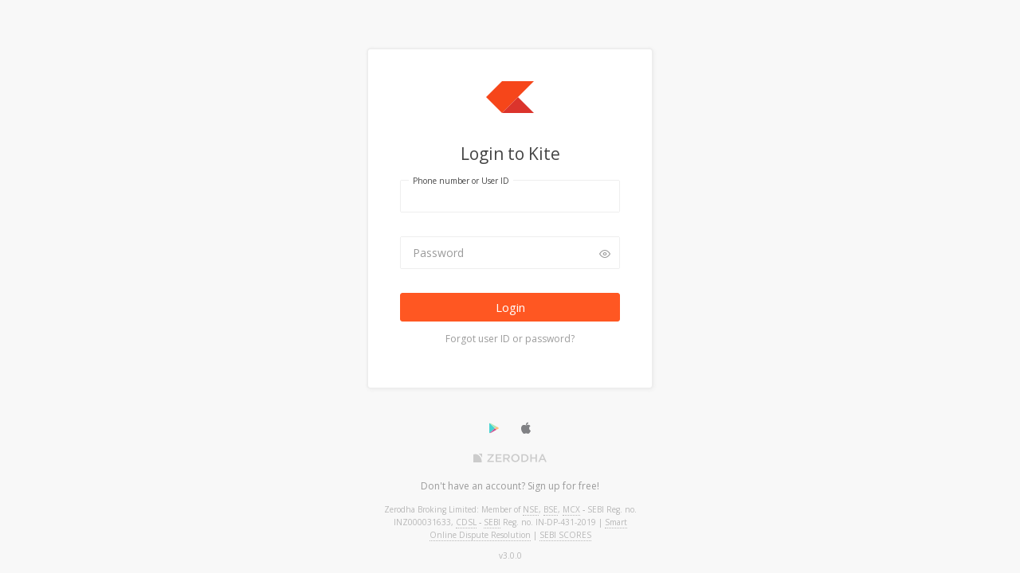

--- FILE ---
content_type: text/html; charset=utf-8
request_url: https://kite.zerodha.com/?ref=timesnext.com
body_size: 1139
content:
<!doctype html>
<html lang="en" data-theme="default">
	<head>
		<base href="/" />
		<meta charset="utf-8" />
		<meta http-equiv="x-ua-compatible" content="ie=edge" />
		<meta name="viewport" content="width=device-width, initial-scale=1" />
		<meta name="description" content="Log in to Kite, Zerodha's fast trading platform designed for speed, simplicity, and a user-friendly experience" />
		<meta name="keywords" content="Kite, Zerodha, trading platform, best trading platform, fast trading platform, free trading platform" />
		<title>Login to Kite by Zerodha - Fast, easy trading and investment platform</title>

		<!-- Touch Icons - iOS and Android 2.1+ 180x180 pixels in size. -->
		<link rel="apple-touch-icon-precomposed" sizes="57x57" href="/static/images/browser-icons/apple-touch-icon-57x57.png"/>
		<link rel="apple-touch-icon-precomposed" sizes="114x114" href="/static/images/browser-icons/apple-touch-icon-114x114.png"/>
		<link rel="apple-touch-icon-precomposed" sizes="72x72" href="/static/images/browser-icons/apple-touch-icon-72x72.png"/>
		<link rel="apple-touch-icon-precomposed" sizes="144x144" href="/static/images/browser-icons/apple-touch-icon-144x144.png"/>
		<link rel="apple-touch-icon-precomposed" sizes="60x60" href="/static/images/browser-icons/apple-touch-icon-60x60.png"/>
		<link rel="apple-touch-icon-precomposed" sizes="120x120" href="/static/images/browser-icons/apple-touch-icon-120x120.png"/>
		<link rel="apple-touch-icon-precomposed" sizes="76x76" href="/static/images/browser-icons/apple-touch-icon-76x76.png"/>
		<link rel="apple-touch-icon-precomposed" sizes="152x152" href="/static/images/browser-icons/apple-touch-icon-152x152.png"/>
		<link rel="icon" type="image/png" href="/static/images/browser-icons/favicon-196x196.png" sizes="196x196"/>
		<link rel="icon" type="image/png" href="/static/images/browser-icons/favicon-96x96.png" sizes="96x96"/>
		<link rel="icon" type="image/png" href="/static/images/browser-icons/favicon-32x32.png" sizes="32x32"/>
		<link rel="icon" type="image/png" href="/static/images/browser-icons/favicon-16x16.png" sizes="16x16"/>
		<link rel="icon" type="image/png" href="/static/images/browser-icons/favicon-128.png" sizes="128x128"/>
		<meta name="application-name" content="&nbsp;"/>
		<meta name="msapplication-TileColor" content="#FFFFFF" />
		<meta name="msapplication-TileImage" content="/static/images/browser-icons/mstile-144x144.png" />
		<meta name="msapplication-square70x70logo" content="/static/images/browser-icons/mstile-70x70.png" />
		<meta name="msapplication-square150x150logo" content="/static/images/browser-icons/mstile-150x150.png" />
		<meta name="msapplication-wide310x150logo" content="/static/images/browser-icons/mstile-310x150.png" />
		<meta name="msapplication-square310x310logo" content="/static/images/browser-icons/mstile-310x310.png" />

		<!-- For IE 9 and below -->
		<!--[if IE]><link rel="shortcut icon" href="/static/images/browser-icons/favicon.ico"><![endif]-->
		<!-- Firefox, Chrome, Safari, IE 11+ and Opera. 196x196 pixels in size. -->
		<link rel="icon" href="/static/images/browser-icons/favicon-32x32.png">

		<!-- Style sheets -->
		<link href="//fonts.googleapis.com/css?family=Open+Sans:300,400,600" rel="stylesheet" type="text/css">
		<style>
			[data-theme="dark"] body {
				background-color: #111111;
			}
		</style>
	<link rel="preconnect" href="https://kite.zerodha.com"><script defer src="/static/js/lib-polyfill.7dc5f9f3.js"></script><script defer src="/static/js/lib-axios.2a2094f3.js"></script><script defer src="/static/js/lib-vue.e07d34c4.js"></script><script defer src="/static/js/lib-router.f7c1c8ae.js"></script><script defer src="/static/js/404.e3d8ad5d.js"></script><script defer src="/static/js/index.1fafa496.js"></script><link href="/static/css/index.31f6027f.css" rel="stylesheet"></head>
	<body>
		<noscript>
		<strong>We're sorry but kite doesn't work properly without JavaScript enabled. Please enable it to continue.</strong>
		</noscript>
		<div id="app"></div>
		<!-- built files will be auto injected -->
		<!-- Check current theme and set the background early to avoid the flickering when JS is not loaded. -->
		<script type="text/javascript" async>
			// Add `maximum-scale=1` in iOS devices to disable auto zoom on input focus.
			try {
				if (navigator.platform && /iPad|iPhone|iPod/.test(navigator.platform)) {
					document.head.querySelector('meta[name="viewport"]').content = "width=device-width, initial-scale=1, maximum-scale=1";
				}
			} catch (_) {}

			// Set theme.
			try {
				var queryParams = new URLSearchParams(window.location.search)
				var theme = queryParams.get("theme")
				if (!theme) {
					theme = JSON.parse(localStorage.__storejs_kite_theme);
				}
				document.documentElement.setAttribute("data-theme", theme);
			} catch (_) {}
		</script>
	</body>
</html>


--- FILE ---
content_type: text/css; charset=utf-8
request_url: https://kite.zerodha.com/static/css/index.31f6027f.css
body_size: 9134
content:
html{-webkit-text-size-adjust:100%;-ms-text-size-adjust:100%;font-family:sans-serif}body{margin:0}article,aside,details,figcaption,figure,footer,header,hgroup,main,menu,nav,section,summary{display:block}audio,canvas,progress,video{vertical-align:baseline;display:inline-block}audio:not([controls]){height:0;display:none}[hidden],template{display:none}a{background-color:#0000}a:active,a:hover{outline:0}abbr[title]{border-bottom:1px dotted}b,strong{font-weight:700}dfn{font-style:italic}h1{margin:.67em 0;font-size:2em}mark{color:#000;background:#ff0}small{font-size:80%}sub,sup{vertical-align:baseline;font-size:75%;line-height:0;position:relative}sup{top:-.5em}sub{bottom:-.25em}img{border:0}svg:not(:root){overflow:hidden}figure{margin:1em 40px}hr{box-sizing:content-box;height:0}pre{overflow:auto}code,kbd,pre,samp{font-family:monospace;font-size:1em}button,input,optgroup,select,textarea{color:inherit;font:inherit;margin:0}button{overflow:visible}button,select{text-transform:none}button,html input[type=button],input[type=reset],input[type=submit]{-webkit-appearance:button;cursor:pointer}button[disabled],html input[disabled]{cursor:default}button::-moz-focus-inner{border:0;padding:0}input::-moz-focus-inner{border:0;padding:0}input{line-height:normal}input[type=checkbox],input[type=radio]{box-sizing:border-box;padding:0}input[type=number]::-webkit-inner-spin-button{height:auto}input[type=number]::-webkit-outer-spin-button{height:auto}input[type=search]{-webkit-appearance:textfield;box-sizing:content-box}input[type=search]::-webkit-search-cancel-button{-webkit-appearance:none}input[type=search]::-webkit-search-decoration{-webkit-appearance:none}fieldset{border:1px solid silver;margin:0 2px;padding:.35em .625em .75em}legend{border:0;padding:0}textarea{overflow:auto}optgroup{font-weight:700}table{border-collapse:collapse;border-spacing:0}td,th{padding:0}.container{box-sizing:border-box;width:100%;max-width:1366px;margin:0 auto;padding:0 20px;position:relative}.column,.columns{float:left;box-sizing:border-box;width:100%}@media (min-width:400px){.container{width:85%;padding:0}}@media (min-width:550px){.container{width:80%}.column,.columns{margin-left:4%}.column:first-child,.columns:first-child{margin-left:0}.one.column,.one.columns{width:4.66667%}.two.columns{width:13.3333%}.three.columns{width:22%}.four.columns{width:30.6667%}.five.columns{width:39.3333%}.six.columns{width:48%}.seven.columns{width:56.6667%}.eight.columns{width:65.3333%}.nine.columns{width:74%}.ten.columns{width:82.6667%}.eleven.columns{width:91.3333%}.twelve.columns{width:100%;margin-left:0}.one-third.column{width:30.6667%}.two-thirds.column{width:65.3333%}.one-half.column{width:48%}.offset-by-one.column,.offset-by-one.columns{margin-left:8.66667%}.offset-by-two.column,.offset-by-two.columns{margin-left:17.3333%}.offset-by-three.column,.offset-by-three.columns{margin-left:26%}.offset-by-four.column,.offset-by-four.columns{margin-left:34.6667%}.offset-by-five.column,.offset-by-five.columns{margin-left:43.3333%}.offset-by-six.column,.offset-by-six.columns{margin-left:52%}.offset-by-seven.column,.offset-by-seven.columns{margin-left:60.6667%}.offset-by-eight.column,.offset-by-eight.columns{margin-left:69.3333%}.offset-by-nine.column,.offset-by-nine.columns{margin-left:78%}.offset-by-ten.column,.offset-by-ten.columns{margin-left:86.6667%}.offset-by-eleven.column,.offset-by-eleven.columns{margin-left:95.3333%}.offset-by-one-third.column,.offset-by-one-third.columns{margin-left:34.6667%}.offset-by-two-thirds.column,.offset-by-two-thirds.columns{margin-left:69.3333%}.offset-by-one-half.column,.offset-by-one-half.column{margin-left:52%}}.container:after,.row:after,.u-cf{content:"";clear:both;display:table}.text-center{text-align:center}.text-spaced>*{margin-left:20px;display:inline-block}.text-uppercase{text-transform:uppercase}.text-small{font-size:.875rem}.text-xsmall,.su-tab-headers button,.su-tag-selector .su-tag,.su-tags .su-tag,.su-tag-selector .su-input-group.su-has-icon .icon,.su-tags .su-input-group.su-has-icon .icon,.su-tag-selector .su-input-group.su-has-icon input,.su-tags .su-input-group.su-has-icon input{font-size:.75rem}.text-xxsmall,.su-select .su-message,.su-input-group .su-message,.su-input-group .su-dynamic-label,.disclaimer,.text-label.small,.text-label{font-size:.625rem}.text-xxxsmall{font-size:.5rem}.text-normal{font-size:.875rem}.text-initial,.su-toast-groups .su-toast-icon{font-size:1rem}.text-pagetitle{font-size:1.125rem}.text-large{font-size:1.5rem}.text-xlarge{font-size:2rem}.text-xxlarge{font-size:2.625rem}.text-default{color:var(--color-text-default)}.text-light{color:var(--color-text-1)}.text-lightest{color:var(--color-text-2)}.text-green{color:var(--color-text-8)}.text-red,.text-sell{color:var(--color-text-7)}.text-red a,.text-sell a{color:var(--color-text-7);font-weight:600;text-decoration:underline}.text-blue,.text-buy{color:var(--color-text-4)}.text-right{text-align:right}.text-left{text-align:left}.text-decimal{font-size:.5em}.text-no-margin{margin:0}.text-bold{font-weight:700}.text-amber{color:var(--color-solid-amber)}.float-right{float:right}.dim,.disclaimer{opacity:.7}.super-dim{opacity:.5}.caps{text-transform:uppercase}.no-wrap{white-space:nowrap}.text-label{text-align:center;letter-spacing:.5px;color:var(--color-text-default);box-sizing:border-box;background-color:rgba(var(--color-bg-3--rgb),.1);border-radius:2px;padding:2px 10px;display:inline-block}.text-label.red{color:var(--color-caranation-red);background-color:rgba(var(--color-caranation-red--rgb),.1)}.text-label.green{color:var(--color-text-8);background-color:rgba(var(--color-fruit-salad-green--rgb),.1)}.text-label.blue{color:var(--color-text-4);background-color:rgba(var(--color-bg-5--rgb),.1)}.text-label.orange{color:var(--color-text-5);background-color:rgba(var(--color-bg-6--rgb),.1)}.text-label.aqua{color:var(--color-dodger-aqua);background-color:rgba(var(--color-dodger-aqua--rgb),.1)}.text-label.amber{color:var(--color-solid-amber);background-color:rgba(var(--color-solid-amber--rgb),.1)}.text-label.rose{color:var(--color-french-rose);background-color:rgba(var(--color-french-rose--rgb),.1)}.text-label.teal{color:var(--color-solid-teal);background-color:rgba(var(--color-solid-teal--rgb),.1)}.text-label.indigo{color:var(--color-solid-indigo);background-color:rgba(var(--color-solid-indigo--rgb),.1)}.text-label.sienna-brown{color:var(--color-sienna-brown);background-color:rgba(var(--color-sienna-brown--rgb),.1)}.text-label.grey{color:rgba(var(--color-dusty-grey--rgb),1);background-color:rgba(var(--color-dusty-grey--rgb),.1)}.text-label.big{padding:6px 20px}.text-label.rounded{border-radius:10px}.text-label.icon-rounded{border-radius:100%;padding:2px}label.label{color:var(--color-text-1)}.hide{display:none}.wide{width:100%}.text-box{color:rgba(var(--color-border-5--rgb),.65);border-left:5px solid var(--color-border-1);border-radius:2px;margin-bottom:20px;padding:10px 20px}.text-box.green{background-color:#ebf8f2;border-color:#ebf8f2}.text-box.blue{background-color:#ecf6fd;border-color:#d2eafb}.text-box.red{background-color:#fef0ef;border-color:#fcdbd9}.text-box.yellow{background-color:#fffaeb;border-color:#fff3cf}.text-box.no-border{border:none}.cursor,.cursor-pointer{cursor:pointer}.inline-image-text{display:inline-flex}.inline-image-text img{width:14px;margin-right:5px;display:inline-block}.inline-image-text.small img{width:10px}.red-dot-indicator{color:var(--color-text-10);font-size:8px;line-height:1;position:absolute;top:0;right:0}.red-dot-indicator .dot{background-color:var(--color-bg-7);border-radius:50%;width:5px;height:5px;display:inline-block}.pos-relative{position:relative}.text-tag{vertical-align:middle;font-size:.5rem}.text-tag.red{color:var(--color-caranation-red)}.text-tag.green{color:var(--color-text-8)}.text-tag.blue{color:var(--color-text-4)}.text-tag.bold{font-weight:700}.word-break-all{word-break:break-all}.button-icon-suffix{position:relative}.button-icon-suffix span:first-child{padding-right:5px}.button-icon-suffix .icon-suffix{font-size:10px;position:absolute;top:-1px;right:5px}.button-icon-suffix .icon-suffix.icon-shopping-cart{font-size:9px;top:0;right:5px}:focus{outline:none}::-moz-focus-inner{border:0}:root{--color-solid-white:#fff;--color-solid-white--rgb:255,255,255;--color-seashell-white:#f1f1f1;--color-seashell-white--rgb:241,241,241;--color-solid-amber:#ff8f00;--color-solid-amber--rgb:255,143,0;--color-caranation-red:#df514c;--color-caranation-red--rgb:223,81,76;--color-solid-orange:#ff5722;--color-solid-orange--rgb:255,87,34;--color-pomegranate-red:#ff5722;--color-pomegranate-red--rgb:255,87,34;--color-french-rose:#ec407a;--color-french-rose--rgb:236,64,122;--color-dodger-aqua:#00b0ff;--color-dodger-aqua--rgb:0,176,255;--color-havelock-blue:#4184f3;--color-havelock-blue--rgb:65,132,243;--color-lochmara-blue:#0089d0;--color-lochmara-blue--rgb:0,137,208;--color-solid-indigo:#844aeb;--color-solid-indigo--rgb:132,74,235;--color-fruit-salad-green:#4caf50;--color-fruit-salad-green--rgb:76,175,80;--color-solid-teal:#009688;--color-solid-teal--rgb:0,150,136;--color-tundora-grey:#4a4a4a;--color-tundora-grey--rgb:74,74,74;--color-dusty-grey:#9b9b9b;--color-dusty-grey--rgb:155,155,155;--color-mercury-grey:#e0e0e0;--color-mercury-grey--rgb:224,224,224;--color-gallery-grey:#eee;--color-gallery-grey--rgb:238,238,238;--color-silver-grey:#ccc;--color-silver-grey--rgb:204,204,204;--color-alto-grey:#ddd;--color-alto-grey--rgb:221,221,221;--color-wild-sand-grey:#f4f4f4;--color-wild-sand-grey--rgb:244,244,244;--color-athens-grey:#fafafb;--color-athens-grey--rgb:250,250,251;--color-solid-grey:#444;--color-solid-grey--rgb:68,68,68;--color-solid-black:#000;--color-solid-black--rgb:0,0,0;--color-sienna-brown:#d9863d;--color-sienna-brown--rgb:217,134,61;--color-text-default:#444;--color-text-default--rgb:68,68,68;--color-text-1:#9b9b9b;--color-text-1--rgb:155,155,155;--color-text-2:#ccc;--color-text-2--rgb:204,204,204;--color-text-3:#fff;--color-text-3--rgb:255,255,255;--color-text-4:#4184f3;--color-text-4--rgb:65,132,243;--color-text-5:#ff5722;--color-text-5--rgb:255,87,34;--color-text-6:#000;--color-text-6--rgb:0,0,0;--color-text-7:#ff5722;--color-text-7--rgb:255,87,34;--color-text-8:#4caf50;--color-text-8--rgb:76,175,80;--color-text-10:#df514c;--color-text-10--rgb:223,81,76;--color-border-default:#eee;--color-border-default--rgb:238,238,238;--color-border-1:#f1f1f1;--color-border-1--rgb:241,241,241;--color-border-2:#9b9b9b;--color-border-2--rgb:155,155,155;--color-border-3:#ccc;--color-border-3--rgb:204,204,204;--color-border-4:#fff;--color-border-4--rgb:255,255,255;--color-border-5:#000;--color-border-5--rgb:0,0,0;--color-border-6:#4184f3;--color-border-6--rgb:65,132,243;--color-border-7:#ff5722;--color-border-7--rgb:255,87,34;--color-border-8:#ff5722;--color-border-8--rgb:255,87,34;--color-border-9:#ddd;--color-border-9--rgb:221,221,221;--color-border-10:#f4f4f4;--color-border-10--rgb:244,244,244;--color-bg-body:#f8f8f8;--color-bg-body--rgb:248,248,248;--color-bg-default:#fff;--color-bg-default--rgb:255,255,255;--color-bg-1:#f8f8f8;--color-bg-1--rgb:248,248,248;--color-bg-2:#9b9b9b;--color-bg-2--rgb:155,155,155;--color-bg-3:#444;--color-bg-3--rgb:68,68,68;--color-bg-4:#000;--color-bg-4--rgb:0,0,0;--color-bg-5:#4184f3;--color-bg-5--rgb:65,132,243;--color-bg-6:#ff5722;--color-bg-6--rgb:255,87,34;--color-bg-7:#ff5722;--color-bg-7--rgb:255,87,34;--color-bg-8:#4caf50;--color-bg-8--rgb:76,175,80;--color-bg-9:#e0e0e0;--color-bg-9--rgb:224,224,224;--color-bg-10:#fafafb;--color-bg-10--rgb:250,250,251;--bg-input-disabled:url("data:image/svg+xml,%3Csvg width=%276%27 height=%276%27 viewBox=%270 0 6 6%27 xmlns=%27http://www.w3.org/2000/svg%27%3E%3Cg fill=%27%23eeeeee%27 fill-opacity=%271%27 fill-rule=%27evenodd%27%3E%3Cpath d=%27M5 0h1L0 6V5zM6 5v1H5z%27/%3E%3C/g%3E%3C/svg%3E");--wrapper-width:1366px;--header-nav-width:44px;--left-content-width:425px;--right-content-width:calc(var(--wrapper-width) - var(--left-content-width))}html{font-size:100%}body{background-color:var(--color-bg-body);letter-spacing:0;min-width:320px;color:var(--color-text-default);font-family:Open Sans,sans-serif;font-size:14px;font-weight:400;line-height:1.6}h1,h2,h3,h4,h5,h6{-webkit-font-smoothing:antialiased;-moz-osx-font-smoothing:grayscale;font-weight:400;line-height:1.5}hr{border-width:0;border-top:1px solid var(--color-border-1)}a,.link{color:var(--color-text-4);cursor:pointer;border-bottom:none;text-decoration:none}a.initial,.link.initial{color:var(--color-text-default)}a:hover,.link:hover{color:var(--color-text-5)}a.disabled,a:disabled,a[disabled],.link.disabled,.link:disabled,.link[disabled]{color:var(--color-text-1);pointer-events:none;cursor:default}ul li{margin-bottom:.75rem}ul.list-flat,ul.list-flat li{margin:0;padding:0;list-style:none}::-webkit-input-placeholder{text-transform:none;color:var(--color-text-1)}:-moz-placeholder{text-transform:none;color:var(--color-text-1)}::-moz-placeholder{text-transform:none;color:var(--color-text-1)}:-ms-input-placeholder{text-transform:none;color:var(--color-text-1)}::-webkit-scrollbar{width:8px}div::-webkit-scrollbar{width:5px}::-webkit-scrollbar-track{background-color:#0000000d;border-radius:4px}::-webkit-scrollbar-thumb{background-color:#0003;border-radius:4px}div::-webkit-scrollbar-thumb{background-color:#00000026}input{background-color:var(--color-bg-default)}.box{border:1px solid var(--color-border-default);box-shadow:2px 2px 0 var(--color-border-1);border-radius:3px;padding:20px}.inline-block{display:inline-block}.flex-align-center{align-items:center;display:flex}.flex-block{justify-content:space-between;align-items:center;display:flex}select{border:1px solid var(--color-border-default)}.dont-collapse{content:" "}#splash-screen{text-align:center;background-color:var(--color-bg-default);position:absolute;inset:0}#splash-screen .content-wrap{width:100%;margin:0 0 0 -8px;position:absolute;top:30%}#splash-screen .content-wrap img{width:60px;margin:0 auto 30px}#splash-screen .content-wrap .su-loader{display:block}#splash-screen .content-wrap .su-loader .dot-spinner{margin-left:0}#draggable-cover{z-index:0;display:none;position:absolute;inset:0}.no-select{-webkit-user-select:none;user-select:none}.animated,.su-select .su-message,.su-input-group .su-message,.su-input-group .su-input-label.su-visible{animation-duration:.17s;animation-fill-mode:both}.animated.infinite,.su-select .infinite.su-message,.su-input-group .infinite.su-message,.su-input-group .infinite.su-input-label.su-visible{animation-iteration-count:infinite}.animated.hinge,.su-select .hinge.su-message,.su-input-group .hinge.su-message,.su-input-group .hinge.su-input-label.su-visible{animation-duration:2s}.animated.flipInX,.su-select .flipInX.su-message,.su-input-group .flipInX.su-message,.su-input-group .flipInX.su-input-label.su-visible,.animated.flipOutX,.su-select .flipOutX.su-message,.su-input-group .flipOutX.su-message,.su-input-group .flipOutX.su-input-label.su-visible,.animated.flipOutY,.su-select .flipOutY.su-message,.su-input-group .flipOutY.su-message,.su-input-group .flipOutY.su-input-label.su-visible,.animated.bounceIn,.su-select .bounceIn.su-message,.su-input-group .bounceIn.su-message,.su-input-group .bounceIn.su-input-label.su-visible,.animated.bounceOut,.su-select .bounceOut.su-message,.su-input-group .bounceOut.su-message,.su-input-group .bounceOut.su-input-label.su-visible{animation-duration:.75s}@keyframes flipInX{0%{opacity:0;animation-timing-function:ease-in;transform:perspective(400px)rotateX(90deg)}40%{animation-timing-function:ease-in;transform:perspective(400px)rotateX(-20deg)}60%{opacity:1;transform:perspective(400px)rotateX(10deg)}80%{transform:perspective(400px)rotateX(-5deg)}to{transform:perspective(400px)}}.flipInX{animation-name:flipInX;backface-visibility:visible!important}@keyframes slideInUp{0%{visibility:visible;transform:translateY(100%)}to{transform:translate(0,0)}}.slideInUp,.su-input-group .su-input-label.su-visible{animation-name:slideInUp}@keyframes slideOutDown{0%{transform:translate(0,0)}to{visibility:hidden;transform:translateY(100%)}}.slideOutDown{animation-name:slideOutDown}@keyframes slideInDown{0%{visibility:visible;transform:translateY(-100%)}to{transform:translate(0,0)}}.slideInDown,.su-select .su-message,.su-input-group .su-message{animation-name:slideInDown}@keyframes fadeIn{0%{opacity:0}to{opacity:1}}.fadeIn{animation-name:fadeIn}@keyframes fadeOut{0%{opacity:1}to{opacity:0}}.fadeOut{animation-name:fadeOut}.su-input-group{border:1px solid var(--color-border-default);color:var(--color-text-default);border-radius:2px;align-items:center;margin-bottom:30px;display:flex;position:relative}.su-input-group .su-select-before{background-color:var(--color-bg-1);padding:10px 15px}.su-input-group input,.su-input-group textarea{box-sizing:border-box;border:none;width:100%;padding:10px 15px}.su-input-group input[type=checkbox],.su-input-group textarea[type=checkbox]{width:auto}.su-input-group input::-moz-placeholder{color:var(--color-text-1)}.su-input-group textarea::-moz-placeholder{color:var(--color-text-1)}.su-input-group input::placeholder,.su-input-group textarea::placeholder{color:var(--color-text-1)}:is(.su-input-group:has(input:disabled),.su-input-group:has(textarea:disabled)){border-color:#0000}:is(.su-input-group:has(input:disabled) input,.su-input-group:has(input:disabled) textarea,.su-input-group:has(textarea:disabled) input,.su-input-group:has(textarea:disabled) textarea){background-color:var(--color-bg-default);background-image:var(--bg-input-disabled);color:var(--color-text-2);cursor:not-allowed}:is(.su-input-group:has(input:focus),.su-input-group:has(textarea:focus)){border-color:var(--color-border-9);outline:0}:is(.su-input-group:has(input:focus)+.icon,.su-input-group:has(textarea:focus)+.icon),:is(.su-input-group:has(input:focus).su-has-button button,.su-input-group:has(textarea:focus).su-has-button button){border-color:var(--color-border-9)}.su-input-group:has(input:disabled) .su-input-label{color:var(--color-text-2)}.su-input-group.su-has-button{box-sizing:border-box;display:flex}.su-input-group.su-has-button input{border-bottom-right-radius:0;border-bottom-left-radius:0;flex:1}.su-input-group.su-has-button button{max-width:20px;color:var(--color-text-1);text-align:center;background:0 0;background-color:var(--color-bg-1);border:none;border-left-width:0;border-radius:0 3px 3px 0;max-width:50px;padding:14px 7px;font-weight:700}.su-input-group.su-has-button button:hover{color:var(--color-text-4)}.su-input-group.su-has-button button:disabled{background-image:var(--bg-input-disabled);color:var(--color-text-2)}.su-input-group.su-has-button button:focus{border-left-style:dotted}.su-input-group.su-has-before{box-sizing:border-box;display:flex}.su-input-group.su-has-before input{border-bottom-right-radius:0;border-bottom-left-radius:0;flex:1}.su-input-group.su-has-before button{border:1px solid var(--color-border-default);max-width:20px;color:var(--color-text-1);text-align:center;background:0 0;border-left:0;border-radius:0 3px 3px 0;max-width:50px;padding:11px 5px 10px 6px}.su-input-group.su-has-before button:hover{color:var(--color-text-4)}.su-input-group.su-has-before button:disabled{background-image:var(--bg-input-disabled);color:var(--color-text-2)}.su-input-group .su-input-label{visibility:hidden;z-index:5;background-color:var(--color-bg-default);cursor:pointer;margin-left:10px;padding:0 5px;display:block;position:absolute;top:-8px}.su-input-group.su-checkbox{align-items:flex-start;display:flex}.su-input-group.su-checkbox .su-input-label{color:var(--color-text-1);background-color:#0000;margin:0 0 0 10px;padding:0;display:inline-block;position:static;top:auto}.su-input-group.su-checkbox input{margin-top:5px}.su-input-group .su-input-label.su-visible{visibility:visible}.su-input-group.su-static-label .su-input-label{visibility:visible;animation:none}.su-input-group.uppercase input,.su-input-group.uppercase textarea,.su-input-group.uppercase select{text-transform:uppercase}.su-input-group.su-has-icon input{padding-left:55px}.su-input-group .prefix-icon.icon{border-right:1px solid var(--color-border-default);z-index:4;padding:7px 8px 8px 10px;line-height:0;position:absolute;top:7px;left:0}.su-input-group .reveal-password-icon{color:var(--color-text-1);z-index:4;padding:7px 8px 8px 10px;line-height:0;position:absolute;top:7px;right:0}.su-input-group .reveal-password-icon:focus,.su-input-group .reveal-password-icon:hover{color:var(--color-text-default)}.su-input-group .su-message{margin-top:5px;display:inline-block}.su-input-group .su-message:empty:before{content:"​"}.su-input-group.su-error-state input,.su-input-group.su-error-state textarea,.su-input-group.su-error-state select{border-color:var(--color-border-8)}.su-input-group.su-error-state .su-message{color:var(--color-text-7)}.su-input-group.disable-steppers input[type=number]::outer-spin-button{appearance:none;margin:0}.su-input-group.disable-steppers input[type=number]::inner-spin-button{appearance:none;margin:0}.su-input-group.disable-steppers input[type=number]::-webkit-outer-spin-button{-webkit-appearance:none;margin:0}.su-input-group.disable-steppers input[type=number]::-webkit-inner-spin-button{-webkit-appearance:none;margin:0}.su-input-group.disable-steppers input[type=number],.su-input-group.disable-steppers input[type=number]:hover{appearance:textfield}.su-input-group.disable-steppers input[type=number]:disabled{color:#0000}.su-input-group.inline{background:0 0;border-color:#0000;margin:0;display:inline-block}.su-input-group.inline input{outline:none;margin:0;padding:4px}.su-input-group.inline:hover{background-color:var(--color-bg-default);border:1px solid var(--color-border-default)}.su-input-group.inline:has(input:focus){background-color:var(--color-bg-default);border:1px solid var(--color-border-default)}.su-input-group.inline.su-error-state{border-color:var(--color-border-8)}.su-input-group.inline:has(input:invalid){border-color:var(--color-border-8)}.su-input-group.minimal{border-top-color:#0000;border-left-color:#0000;border-right-color:#0000}.su-input-group.minimal input{padding-left:0;padding-right:0}.su-input-group.minimal:hover{border-top-color:#0000;border-left-color:#0000;border-right-color:#0000}.su-input-group.minimal:has(input:focus){border-top-color:#0000;border-left-color:#0000;border-right-color:#0000}.su-input-group .input-after .keyboard-shortcut{background-color:var(--color-bg-1);border:1px solid var(--color-border-default);white-space:nowrap;border-width:1px 2px 2px 1px;border-radius:3px;margin-right:10px;padding:2px 10px;display:inline-block}.su-radio-group .su-radio-wrap{margin-right:20px;display:inline-block}.su-radio-group .su-radio-wrap:last-child{margin-right:0}.su-radio-group .su-radio{opacity:0;position:absolute}.su-radio-group .su-radio,.su-radio-group .su-radio-label{vertical-align:middle;cursor:pointer;display:inline-block}.su-radio-group .su-radio-label{border-bottom:1px solid rgba(var(--color-border-4--rgb),0);position:relative}.su-radio-group .su-radio+.su-radio-label:before{content:"";background-color:var(--color-bg-default);border:1px solid var(--color-border-2);vertical-align:middle;text-align:center;border-radius:50%;width:3px;height:3px;margin:-1px 5px 0 0;padding:3px;display:inline-block}.su-radio-group .su-radio:checked+.su-radio-label:before{background-color:var(--color-bg-5);box-shadow:inset 0px 0px 0px 2px var(--color-border-4);border:1px solid var(--color-border-6);padding:4px}.su-radio-group .su-radio:focus+.su-radio-label{border-bottom:1px dotted var(--color-border-default);outline:none}.su-radio-group .disabled .su-radio-label{cursor:not-allowed;opacity:.5!important}.color-picker .su-radio-group .su-radio{background-color:attr(color)}.su-checkbox-group{box-sizing:border-box;line-height:1}.su-checkbox-group .su-checkbox{opacity:0;position:absolute}.su-checkbox-group .su-checkbox:disabled+.su-checkbox-label{opacity:.5;cursor:not-allowed}.su-checkbox-group .su-checkbox:focus+.su-checkbox-label .su-checkbox-value{border-bottom:1px dotted var(--color-mercury-grey);outline:none}.su-checkbox-group .su-checkbox:checked+.su-checkbox-label .su-checkbox-tick{display:block;top:3px}.su-checkbox-group .su-checkbox-label{cursor:pointer;align-items:center;display:flex}.su-checkbox-group .su-checkbox-value{vertical-align:middle;border-bottom:1px solid rgba(var(--color-border-4--rgb),0);margin-left:5px}.su-checkbox-group .su-checkbox-box{cursor:pointer;border:1px solid var(--color-border-3);box-sizing:border-box;border-radius:2px;width:15px;height:15px;display:inline-block;position:relative;overflow:hidden}.su-checkbox-group .su-checkbox-tick{content:"";transform-origin:50%;border-bottom:2px solid;border-left:2px solid;border-color:var(--color-border-6);width:8px;height:3px;margin:auto;display:none;position:absolute;top:20px;left:2px;right:2px;transform:rotate(-45deg)translate(0,0)}.su-checkbox-group.indeterminate .su-checkbox-tick{border-left:none;transform:none}.su-switch-group{--color-background:var(--color-bg-default);--color-state1:var(--color-bg-7);--color-state2:var(--color-bg-7);--color-label:var(--color-text-1);line-height:1;display:inline-block}.su-switch-group.default{--color-state1:var(--color-bg-2);--color-state2:var(--color-bg-5)}.su-switch-group .su-switch[type=checkbox]{display:none}.su-switch-group .su-switch-label{color:var(--color-label);line-height:1;display:inline-block}.su-switch-group .su-switch-control{background-color:var(--color-state1);text-indent:-9999px;cursor:pointer;vertical-align:middle;border-radius:100px;width:32px;height:16px;display:inline-block;position:relative}.su-switch-group .su-switch-control:after{background-color:var(--color-background);content:"";border-radius:90px;width:10px;height:10px;transition:all .2s;position:absolute;top:3px;left:4px}.su-switch-group .su-switch:checked+.su-switch-control{background-color:var(--color-state2)}.su-switch-group .su-switch:checked+.su-switch-control:after{left:calc(100% - 5px);transform:translate(-100%)}.su-switch-group .su-switch:disabled+.su-switch-control{cursor:not-allowed}.su-switch-group .su-switch-control:active:after{width:14px}.su-toast-groups .su-toast-group{z-index:100;pointer-events:none;position:fixed}.su-toast-groups .su-toast-group div:first-child{position:relative}.su-toast-groups .su-toast-top-left{top:30px;left:20px}.su-toast-groups .su-toast-top-right{top:30px;right:20px}.su-toast-groups .su-toast-top-center{top:30px;left:50%;transform:translate(-50%)}.su-toast-groups .su-toast-bottom-left{bottom:75px;left:20px}.su-toast-groups .su-toast-bottom-right{bottom:75px;right:20px}.su-toast-groups .su-toast-bottom-center{bottom:75px;left:50%;transform:translate(-50%)}.su-toast-groups .su-toast-item{box-sizing:border-box;pointer-events:all;background-color:var(--color-bg-default);border:1px solid var(--color-border-default);min-width:300px;max-width:400px;box-shadow:2px 2px 4px var(--color-border-default);border-left:20px solid var(--color-border-default);border-radius:5px;margin:0 auto 10px;padding:10px 20px 15px 15px;transition:opacity .2s,transform .2s;display:flex;position:relative}.su-toast-groups .su-toast-item.info{color:var(--color-text-4);border-left-color:var(--color-border-6)}.su-toast-groups .su-toast-item.success{color:var(--color-text-8);border-left-color:var(--color-text-8)}.su-toast-groups .su-toast-item.warning{color:#ffbf00;border-left-color:#ffbf00}.su-toast-groups .su-toast-item.error{color:var(--color-text-7);border-left-color:var(--color-text-7)}.su-toast-groups .su-toast-item.clickable{cursor:pointer}.su-toast-groups .su-toast-item .content .title{margin-top:5px;margin-bottom:10px;font-size:16px;font-weight:700}.su-toast-groups .su-toast-item .content .message{color:var(--color-text-default);margin:5px 0}.su-toast-groups .su-toast-item:nth-last-child(n+3){box-shadow:none;margin:0 0 -17px 7px;padding:10px 0}.su-toast-groups .su-toast-item:nth-last-child(n+3) .content,.su-toast-groups .su-toast-item:nth-last-child(n+3) .close,.su-toast-groups .su-toast-item:nth-last-child(n+3) .icon{display:none}.su-toast-groups .toast-list-enter{opacity:0;transform:translateY(-30px)}.su-toast-groups .toast-list-leave-active{display:none}.su-toast-groups .su-toast-icon{vertical-align:middle;margin-right:5px;font-size:1.3rem;display:inline-block}.su-toast-groups .su-toast-item.info .su-toast-icon{color:var(--color-lochmara-blue)}.su-toast-groups .su-toast-item.success .su-toast-icon{color:var(--color-text-8)}.su-toast-groups .su-toast-item.warning .su-toast-icon{color:#ffbf00}.su-toast-groups .su-toast-item.error .su-toast-icon{color:var(--color-text-7)}.su-toast-groups .close{color:var(--color-text-1);cursor:pointer;position:absolute;top:15px;right:10px}.su-modal-mask{background-color:rgba(var(--color-bg-default--rgb),.7);z-index:15;perspective:1000px;grid-template-rows:20vh auto 1fr;grid-template-columns:1fr auto 1fr;width:100%;height:100%;display:grid;position:fixed;top:0;left:0;overflow:auto}.su-modal-mask.non-blocking{background-color:var(--color-bg-default);width:auto;height:auto;box-shadow:0 0 2px 0 rgba(var(--color-border-5--rgb),.2),0 4px 10px 0 rgba(var(--color-border-5--rgb),.1);box-sizing:border-box;transform-origin:0 0;border-radius:3px 3px 0 0;animation:.15s swing-in;display:block;top:200px;left:auto;right:auto;overflow-x:hidden}.su-modal-wrap{transform-origin:0 0;box-sizing:border-box;height:100%;padding-top:5%;padding-bottom:60px;animation:.15s swing-in}.su-modal-mask.non-blocking .su-modal-wrap{height:auto;padding-top:0;padding-bottom:0;animation:none}.su-modal-container{width:700px;color:var(--color-text-default);background-color:var(--color-bg-default);max-width:100%;box-shadow:0 0 2px 0 rgba(var(--color-border-5--rgb),.2),0 4px 10px 0 rgba(var(--color-border-5--rgb),.05);transform-origin:0 0;border-radius:3px;grid-area:2/2;margin-left:auto;margin-right:auto;padding:15px 0;animation:.15s swing-in;position:relative}.su-modal-header{border-bottom:1px solid var(--color-border-1);margin-bottom:20px;padding:0 20px}.su-modal-header h1,.su-modal-header h2,.su-modal-header h3,.su-modal-header h4,.su-modal-header h5{margin-top:0;font-weight:600}.su-modal-body{padding:0 20px}.su-modal-default-button{float:right}.su-modal-enter,.su-modal-leave-active{opacity:0}.su-modal-enter .su-modal-container,.su-modal-leave-active .su-modal-container{transform:scale(1)}.su-modal-footer{padding:0 20px}.su-modal-footer button:not(:first-child){margin-left:5px}.su-modal-footer.buttons{text-align:right}.su-modal-footer{border-top:1px solid var(--color-border-1);margin-top:20px;padding-top:20px}.su-modal-footer .actions{text-align:right}.su-modal-confirm .su-footer-summary{display:none}.su-modal-confirm .su-modal-footer .columns{flex:none;width:100%}@media (max-width:1023px){.su-modal-wrap{padding:0}.su-modal-mask{align-items:start;display:block}.su-modal-mask .su-modal-container{box-sizing:border-box;width:96%;max-width:none;margin-top:2%}.su-modal-close span{font-size:1.25rem}.su-modal-body .columns{margin-bottom:5px}.su-modal-footer .buttons button{width:100%;margin-bottom:10px}}.su-loader{display:inline-block}.dot-spinner{margin-left:5px;display:inline-block}.dot-spinner i{background-color:var(--color-bg-2);vertical-align:middle;border-radius:50%;width:6px;height:6px;display:inline-block}button .dot-spinner{margin:0;padding:0}button .dot-spinner i{background-color:var(--color-bg-default)}.dot-spinner i:first-child{opacity:0;animation:.5s linear infinite dot-spinner-ani2;transform:translate(-5px)}.dot-spinner i:nth-child(2),.dot-spinner i:nth-child(3){animation:.5s linear infinite dot-spinner-ani3}.dot-spinner i:last-child{animation:.5s linear infinite dot-spinner-ani1}@keyframes dot-spinner-ani1{to{opacity:0;transform:translate(10px)}}@keyframes dot-spinner-ani2{to{opacity:1;transform:translate(5px)}}@keyframes dot-spinner-ani3{to{transform:translate(5px)}}.su-select{border:1px solid var(--color-border-default);border-radius:2px;align-items:center;display:flex;position:relative}.su-select .su-select-before{background-color:var(--color-bg-1);padding:10px 15px}.su-select .icon{pointer-events:none;font-size:10px;position:absolute;top:33%;right:10px}.su-select.su-multiple .icon{display:none}.su-select.su-multiple option{padding:5px 15px;margin:0!important}.su-select.su-multiple select{padding:0}.su-select.su-default{color:var(--color-text-1)}.su-select select{background-color:var(--color-bg-default);appearance:none;cursor:pointer;border:none;outline:none;width:100%;padding:10px 15px;line-height:normal}.su-select select:disabled{color:var(--color-text-1);cursor:not-allowed}.su-select .su-message{margin-top:5px;display:inline-block}.su-select .su-message:empty:before{content:"​"}.su-select.su-error-state select{border-color:var(--color-border-8)}.su-select.su-error-state .su-message{color:var(--color-text-7)}.su-select.su-disabled select{background-color:var(--color-bg-default);background-image:var(--bg-input-disabled);color:var(--color-text-2);cursor:not-allowed}button[data-balloon]{overflow:visible}[data-balloon]:after,[data-balloon]:before,[data-balloon]:hover:before,[data-balloon]:hover:before{font-family:Open Sans,sans-serif;font-weight:600}[data-balloon]{position:relative;opacity:1!important}[data-balloon]:after{filter:alpha(opactiy=0);opacity:0;pointer-events:none;color:var(--color-text-3);content:attr(data-balloon);white-space:nowrap;z-index:10;background:#111111e6;border-radius:4px;padding:.5em 1em;font-size:12px;line-height:1.6;transition:all .18s ease-out;position:absolute}[data-balloon]:before{width:18px;height:6px;filter:alpha(opactiy=0);opacity:0;pointer-events:none;content:"";z-index:10;background:url("data:image/svg+xml;charset=utf-8,%3Csvg%20xmlns%3D%22http://www.w3.org/2000/svg%22%20width%3D%2236px%22%20height%3D%2212px%22%3E%3Cpath%20fill%3D%22rgba%2817, 17, 17, 0.9%29%22%20transform%3D%22rotate%280%29%22%20d%3D%22M2.658,0.000%20C-13.615,0.000%2050.938,0.000%2034.662,0.000%20C28.662,0.000%2023.035,12.002%2018.660,12.002%20C14.285,12.002%208.594,0.000%202.658,0.000%20Z%22/%3E%3C/svg%3E") 0 0/100% no-repeat;transition:all .18s ease-out;position:absolute}[data-balloon]:hover:before,[data-balloon]:hover:after,[data-balloon][data-balloon-visible]:before,[data-balloon][data-balloon-visible]:after{filter:alpha(opactiy=100);opacity:1;pointer-events:none;transition-delay:1.25s}[data-balloon][no-delay]:before,[data-balloon][no-delay]:after{transition-delay:0s}[data-balloon].font-awesome:after{font-family:FontAwesome}[data-balloon][data-balloon-break]:after{white-space:pre}[data-balloon][data-balloon-pos=up]:after{transform-origin:top;margin-bottom:10px;bottom:100%;left:50%;transform:translate(-50%,10px)}[data-balloon][data-balloon-pos=up]:before{transform-origin:top;margin-bottom:5px;bottom:100%;left:50%;transform:translate(-50%,10px)}[data-balloon][data-balloon-pos=up]:hover:after,[data-balloon][data-balloon-pos=up][data-balloon-visible]:after,[data-balloon][data-balloon-pos=up]:hover:before,[data-balloon][data-balloon-pos=up][data-balloon-visible]:before{transform:translate(-50%)}[data-balloon][data-balloon-pos=down]:after{margin-top:11px;top:100%;left:50%;transform:translate(-50%,-10px)}[data-balloon][data-balloon-pos=down]:before{background:url("data:image/svg+xml;charset=utf-8,%3Csvg%20xmlns%3D%22http://www.w3.org/2000/svg%22%20width%3D%2236px%22%20height%3D%2212px%22%3E%3Cpath%20fill%3D%22rgba%2817, 17, 17, 0.9%29%22%20transform%3D%22rotate%28180 18 6%29%22%20d%3D%22M2.658,0.000%20C-13.615,0.000%2050.938,0.000%2034.662,0.000%20C28.662,0.000%2023.035,12.002%2018.660,12.002%20C14.285,12.002%208.594,0.000%202.658,0.000%20Z%22/%3E%3C/svg%3E") 0 0/100% no-repeat;width:18px;height:6px;margin-top:5px;top:100%;left:50%;transform:translate(-50%,-10px)}[data-balloon][data-balloon-pos=down]:hover:after,[data-balloon][data-balloon-pos=down][data-balloon-visible]:after,[data-balloon][data-balloon-pos=down]:hover:before,[data-balloon][data-balloon-pos=down][data-balloon-visible]:before{transform:translate(-50%)}[data-balloon][data-balloon-pos=left]:after{margin-right:11px;top:50%;right:100%;transform:translate(10px,-50%)}[data-balloon][data-balloon-pos=left]:before{background:url("data:image/svg+xml;charset=utf-8,%3Csvg%20xmlns%3D%22http://www.w3.org/2000/svg%22%20width%3D%2212px%22%20height%3D%2236px%22%3E%3Cpath%20fill%3D%22rgba%2817, 17, 17, 0.9%29%22%20transform%3D%22rotate%28-90 18 18%29%22%20d%3D%22M2.658,0.000%20C-13.615,0.000%2050.938,0.000%2034.662,0.000%20C28.662,0.000%2023.035,12.002%2018.660,12.002%20C14.285,12.002%208.594,0.000%202.658,0.000%20Z%22/%3E%3C/svg%3E") 0 0/100% no-repeat;width:6px;height:18px;margin-right:5px;top:50%;right:100%;transform:translate(10px,-50%)}[data-balloon][data-balloon-pos=left]:hover:after,[data-balloon][data-balloon-pos=left][data-balloon-visible]:after,[data-balloon][data-balloon-pos=left]:hover:before,[data-balloon][data-balloon-pos=left][data-balloon-visible]:before{transform:translateY(-50%)}[data-balloon][data-balloon-pos=right]:after{margin-left:11px;top:50%;left:100%;transform:translate(-10px,-50%)}[data-balloon][data-balloon-pos=right]:before{background:url("data:image/svg+xml;charset=utf-8,%3Csvg%20xmlns%3D%22http://www.w3.org/2000/svg%22%20width%3D%2212px%22%20height%3D%2236px%22%3E%3Cpath%20fill%3D%22rgba%2817, 17, 17, 0.9%29%22%20transform%3D%22rotate%2890 6 6%29%22%20d%3D%22M2.658,0.000%20C-13.615,0.000%2050.938,0.000%2034.662,0.000%20C28.662,0.000%2023.035,12.002%2018.660,12.002%20C14.285,12.002%208.594,0.000%202.658,0.000%20Z%22/%3E%3C/svg%3E") 0 0/100% no-repeat;width:6px;height:18px;margin-left:5px;top:50%;left:100%;transform:translate(-10px,-50%)}[data-balloon][data-balloon-pos=right]:hover:after,[data-balloon][data-balloon-pos=right][data-balloon-visible]:after,[data-balloon][data-balloon-pos=right]:hover:before,[data-balloon][data-balloon-pos=right][data-balloon-visible]:before{transform:translateY(-50%)}[data-balloon][data-balloon-length=small]:after{white-space:normal;word-wrap:break-word;width:80px}[data-balloon][data-balloon-length=medium]:after{white-space:normal;word-wrap:break-word;width:150px}[data-balloon][data-balloon-length=large]:after{white-space:normal;word-wrap:break-word;width:260px}[data-balloon][data-balloon-length=fit]:after{white-space:normal;word-wrap:break-word;width:100%}[data-theme=dark] [data-balloon]:after{color:var(--color-text-default);background:#323232fc}[data-theme=dark] [data-balloon]:before{background:url("data:image/svg+xml;charset=utf-8,%3Csvg%20xmlns%3D%22http://www.w3.org/2000/svg%22%20width%3D%2236px%22%20height%3D%2212px%22%3E%3Cpath%20fill%3D%22rgba%2850, 50, 50, 0.99%29%22%20transform%3D%22rotate%280%29%22%20d%3D%22M2.658,0.000%20C-13.615,0.000%2050.938,0.000%2034.662,0.000%20C28.662,0.000%2023.035,12.002%2018.660,12.002%20C14.285,12.002%208.594,0.000%202.658,0.000%20Z%22/%3E%3C/svg%3E") 0 0/100% no-repeat;width:18px;height:6px}[data-theme=dark] [data-balloon][data-balloon-pos=down]:before{background:url("data:image/svg+xml;charset=utf-8,%3Csvg%20xmlns%3D%22http://www.w3.org/2000/svg%22%20width%3D%2236px%22%20height%3D%2212px%22%3E%3Cpath%20fill%3D%22rgba%2850, 50, 50, 0.99%29%22%20transform%3D%22rotate%28180 18 6%29%22%20d%3D%22M2.658,0.000%20C-13.615,0.000%2050.938,0.000%2034.662,0.000%20C28.662,0.000%2023.035,12.002%2018.660,12.002%20C14.285,12.002%208.594,0.000%202.658,0.000%20Z%22/%3E%3C/svg%3E") 0 0/100% no-repeat;width:18px;height:6px}[data-theme=dark] [data-balloon][data-balloon-pos=up]:before{background:url("data:image/svg+xml;charset=utf-8,%3Csvg%20xmlns%3D%22http://www.w3.org/2000/svg%22%20width%3D%2236px%22%20height%3D%2212px%22%3E%3Cpath%20fill%3D%22rgba%2850, 50, 50, 0.99%29%22%20transform%3D%22rotate%280%29%22%20d%3D%22M2.658,0.000%20C-13.615,0.000%2050.938,0.000%2034.662,0.000%20C28.662,0.000%2023.035,12.002%2018.660,12.002%20C14.285,12.002%208.594,0.000%202.658,0.000%20Z%22/%3E%3C/svg%3E") 0 0/100% no-repeat;width:18px;height:6px}[data-theme=dark] [data-balloon][data-balloon-pos=left]:before{background:url("data:image/svg+xml;charset=utf-8,%3Csvg%20xmlns%3D%22http://www.w3.org/2000/svg%22%20width%3D%2212px%22%20height%3D%2236px%22%3E%3Cpath%20fill%3D%22rgba%2850, 50, 50, 0.99%29%22%20transform%3D%22rotate%28-90 18 18%29%22%20d%3D%22M2.658,0.000%20C-13.615,0.000%2050.938,0.000%2034.662,0.000%20C28.662,0.000%2023.035,12.002%2018.660,12.002%20C14.285,12.002%208.594,0.000%202.658,0.000%20Z%22/%3E%3C/svg%3E") 0 0/100% no-repeat;width:6px;height:18px}[data-theme=dark] [data-balloon][data-balloon-pos=right]:before{background:url("data:image/svg+xml;charset=utf-8,%3Csvg%20xmlns%3D%22http://www.w3.org/2000/svg%22%20width%3D%2212px%22%20height%3D%2236px%22%3E%3Cpath%20fill%3D%22rgba%2850, 50, 50, 0.99%29%22%20transform%3D%22rotate%2890 6 6%29%22%20d%3D%22M2.658,0.000%20C-13.615,0.000%2050.938,0.000%2034.662,0.000%20C28.662,0.000%2023.035,12.002%2018.660,12.002%20C14.285,12.002%208.594,0.000%202.658,0.000%20Z%22/%3E%3C/svg%3E") 0 0/100% no-repeat;width:6px;height:18px}.su-tag-selector,.su-tags{line-height:0}.su-tag-selector .su-input-group.su-has-icon,.su-tags .su-input-group.su-has-icon{margin-bottom:10px}.su-tag-selector .su-input-group.su-has-icon input,.su-tags .su-input-group.su-has-icon input{padding:5px 15px 5px 25px}.su-tag-selector .su-input-group.su-has-icon .icon,.su-tags .su-input-group.su-has-icon .icon{border:0;padding:8px 0 0 6px;top:0;left:0}.su-tag-selector .su-tag,.su-tags .su-tag{background-color:var(--color-border-default);text-transform:lowercase;color:var(--color-text-1);text-overflow:ellipsis;white-space:nowrap;border-radius:3px;margin:0 5px 3px 0;padding:5px 10px;line-height:1;display:inline-block;overflow:hidden}.su-tag-selector .su-tag:hover,.su-tags .su-tag:hover{opacity:.7}.su-tag-selector .su-tag.disabled,.su-tags .su-tag.disabled{cursor:not-allowed}.su-tag-selector .su-tag:last-child,.su-tags .su-tag:last-child{margin-right:0}.su-tag-selector .su-selected,.su-tags .su-selected{margin-bottom:15px}.su-tag-selector .no-tags,.su-tags .no-tags{text-align:center;margin-top:20px}.stepper-wrapper.horizontal{justify-content:space-between;margin-top:auto;display:flex}.stepper-wrapper.horizontal .stepper-item{flex-direction:column;flex:1;align-items:center;display:flex;position:relative}.stepper-wrapper.horizontal .stepper-item:before{content:"";border-bottom:3px solid var(--color-border-default);z-index:2;width:100%;position:absolute;top:5px;left:-50%}.stepper-wrapper.horizontal .stepper-item:after{content:"";border-bottom:3px solid var(--color-border-default);z-index:2;width:100%;position:absolute;top:5px;left:50%}.stepper-wrapper.horizontal .stepper-item .step-counter{z-index:5;background:var(--color-border-default);border-radius:50%;justify-content:center;align-items:center;width:12px;height:12px;margin-bottom:10px;display:flex;position:relative}.stepper-wrapper.horizontal .stepper-item.active{font-weight:600}.stepper-wrapper.horizontal .stepper-item.completed .step-counter{background-color:var(--color-border-6)}.stepper-wrapper.horizontal .stepper-item.completed:after{content:"";border-bottom:3px solid var(--color-border-6);z-index:3;width:1%;position:absolute;top:5px;left:50%}.stepper-wrapper.horizontal .stepper-item.completed.completed-10:after{width:10%}.stepper-wrapper.horizontal .stepper-item.completed.completed-20:after{width:20%}.stepper-wrapper.horizontal .stepper-item.completed.completed-30:after{width:30%}.stepper-wrapper.horizontal .stepper-item.completed.completed-40:after{width:40%}.stepper-wrapper.horizontal .stepper-item.completed.completed-50:after{width:50%}.stepper-wrapper.horizontal .stepper-item.completed.completed-60:after{width:60%}.stepper-wrapper.horizontal .stepper-item.completed.completed-70:after{width:70%}.stepper-wrapper.horizontal .stepper-item.completed.completed-80:after,.stepper-wrapper.horizontal .stepper-item.completed.completed-90:after{width:80%}.stepper-wrapper.horizontal .stepper-item.completed.completed-100:after{width:100%}.stepper-wrapper.horizontal .stepper-item:first-child:before,.stepper-wrapper.horizontal .stepper-item:last-child:after{content:none}.stepper-wrapper.vertical .stepper-item{flex-direction:row;justify-content:flex-start;padding:10px;display:flex}.stepper-wrapper.vertical .stepper-counter{position:relative}.stepper-wrapper.vertical .stepper-item .circle{background-color:var(--color-border-default);border:2px solid var(--color-border-default);border-radius:100%;width:10px;height:10px;display:inline-block}.stepper-wrapper.vertical .stepper-item .line{border-left:2px solid var(--color-border-default);height:150%;position:absolute;top:19px;left:6px}.stepper-wrapper.vertical .stepper-item.completed .circle{visibility:visible;background-color:var(--color-border-6);border-color:var(--color-border-6)}.stepper-wrapper.vertical .stepper-item.completed .line{border-left:2px solid var(--color-border-6)}.stepper-wrapper.vertical .stepper-item.active .circle{visibility:visible;border-color:var(--color-border-6)}.stepper-wrapper.vertical .stepper-item.empty .circle{visibility:hidden}.stepper-wrapper.vertical .stepper-item.empty .line{height:150%;top:0}.stepper-wrapper.vertical .stepper-item:last-child .line{z-index:-1;border-left:2px solid #fff}.stepper-wrapper.vertical .stepper-name{width:100%;margin-left:20px;display:inline-block}.su-tab-headers{border-bottom:1px solid var(--color-border-default);display:flex}.su-tab-headers button{cursor:pointer;color:var(--color-text-default);background:0 0;border:none;border-bottom:2px solid #0000;border-radius:0;padding:10px}.su-tab-headers button.align-right{margin-left:auto}.su-tab-headers button.active{border-color:var(--color-border-7);color:var(--color-text-5);font-weight:700}.not-found-container{transform-origin:0 0;text-align:center;border-radius:5px;max-width:300px;margin:60px auto 40px;padding:40px;animation:.15s swing-in}.not-found-container .logo-wrapper{text-align:center}.not-found-container .title{color:var(--color-text-default);margin:10px 0 0}.not-found-container .logo{width:50px}.not-found-container .description{color:var(--color-text-1);font-size:12px}@media (max-width:549px){.not-found-container .title{font-size:1.2rem}}.tippy-box[data-animation=perspective-subtle][data-placement^=top]{transform-origin:bottom}.tippy-box[data-animation=perspective-subtle][data-placement^=top][data-state=visible]{transform:perspective(700px)}.tippy-box[data-animation=perspective-subtle][data-placement^=top][data-state=hidden]{transform:perspective(700px)translateY(5px)rotateX(30deg)}.tippy-box[data-animation=perspective-subtle][data-placement^=bottom]{transform-origin:top}.tippy-box[data-animation=perspective-subtle][data-placement^=bottom][data-state=visible]{transform:perspective(700px)}.tippy-box[data-animation=perspective-subtle][data-placement^=bottom][data-state=hidden]{transform:perspective(700px)translateY(-5px)rotateX(-30deg)}.tippy-box[data-animation=perspective-subtle][data-placement^=left]{transform-origin:100%}.tippy-box[data-animation=perspective-subtle][data-placement^=left][data-state=visible]{transform:perspective(700px)}.tippy-box[data-animation=perspective-subtle][data-placement^=left][data-state=hidden]{transform:perspective(700px)translate(5px)rotateY(-30deg)}.tippy-box[data-animation=perspective-subtle][data-placement^=right]{transform-origin:0}.tippy-box[data-animation=perspective-subtle][data-placement^=right][data-state=visible]{transform:perspective(700px)}.tippy-box[data-animation=perspective-subtle][data-placement^=right][data-state=hidden]{transform:perspective(700px)translate(-5px)rotateY(30deg)}.tippy-box[data-animation=perspective-subtle][data-state=hidden]{opacity:0}.color-picker label{display:block}.color-picker .color-options{flex-wrap:wrap;gap:7px;display:flex}.color-picker .color-option{position:relative}.color-picker .color-radio{opacity:0;width:0;height:0;position:absolute}.color-picker .color-label{cursor:pointer;border:3px solid #0000;border-radius:50%;width:12px;height:12px;transition:border-color .2s;display:block}.color-picker .color-option.clear .color-label{background:url([data-uri]);border-color:#ccc}.color-picker .color-radio:checked+.color-label{border-color:#666}.color-picker .color-radio:focus+.color-label{border-color:#999}

--- FILE ---
content_type: text/css; charset=utf-8
request_url: https://kite.zerodha.com/static/css/async/outer.da31cd52.css
body_size: 24731
content:
html{-webkit-text-size-adjust:100%;-ms-text-size-adjust:100%;font-family:sans-serif}body{margin:0}article,aside,details,figcaption,figure,footer,header,hgroup,main,menu,nav,section,summary{display:block}audio,canvas,progress,video{vertical-align:baseline;display:inline-block}audio:not([controls]){height:0;display:none}[hidden],template{display:none}a{background-color:#0000}a:active,a:hover{outline:0}abbr[title]{border-bottom:1px dotted}b,strong{font-weight:700}dfn{font-style:italic}h1{margin:.67em 0;font-size:2em}mark{color:#000;background:#ff0}small{font-size:80%}sub,sup{vertical-align:baseline;font-size:75%;line-height:0;position:relative}sup{top:-.5em}sub{bottom:-.25em}img{border:0}svg:not(:root){overflow:hidden}figure{margin:1em 40px}hr{box-sizing:content-box;height:0}pre{overflow:auto}code,kbd,pre,samp{font-family:monospace;font-size:1em}button,input,optgroup,select,textarea{color:inherit;font:inherit;margin:0}button{overflow:visible}button,select{text-transform:none}button,html input[type=button],input[type=reset],input[type=submit]{-webkit-appearance:button;cursor:pointer}button[disabled],html input[disabled]{cursor:default}button::-moz-focus-inner{border:0;padding:0}input::-moz-focus-inner{border:0;padding:0}input{line-height:normal}input[type=checkbox],input[type=radio]{box-sizing:border-box;padding:0}input[type=number]::-webkit-inner-spin-button{height:auto}input[type=number]::-webkit-outer-spin-button{height:auto}input[type=search]{-webkit-appearance:textfield;box-sizing:content-box}input[type=search]::-webkit-search-cancel-button{-webkit-appearance:none}input[type=search]::-webkit-search-decoration{-webkit-appearance:none}fieldset{border:1px solid silver;margin:0 2px;padding:.35em .625em .75em}legend{border:0;padding:0}textarea{overflow:auto}optgroup{font-weight:700}table{border-collapse:collapse;border-spacing:0}td,th{padding:0}.container{box-sizing:border-box;width:100%;max-width:1366px;margin:0 auto;padding:0 20px;position:relative}.column,.columns{float:left;box-sizing:border-box;width:100%}@media (min-width:400px){.container{width:85%;padding:0}}@media (min-width:550px){.container{width:80%}.column,.columns{margin-left:4%}.column:first-child,.columns:first-child{margin-left:0}.one.column,.one.columns{width:4.66667%}.two.columns{width:13.3333%}.three.columns{width:22%}.four.columns{width:30.6667%}.five.columns{width:39.3333%}.six.columns{width:48%}.seven.columns{width:56.6667%}.eight.columns{width:65.3333%}.nine.columns{width:74%}.ten.columns{width:82.6667%}.eleven.columns{width:91.3333%}.twelve.columns{width:100%;margin-left:0}.one-third.column{width:30.6667%}.two-thirds.column{width:65.3333%}.one-half.column{width:48%}.offset-by-one.column,.offset-by-one.columns{margin-left:8.66667%}.offset-by-two.column,.offset-by-two.columns{margin-left:17.3333%}.offset-by-three.column,.offset-by-three.columns{margin-left:26%}.offset-by-four.column,.offset-by-four.columns{margin-left:34.6667%}.offset-by-five.column,.offset-by-five.columns{margin-left:43.3333%}.offset-by-six.column,.offset-by-six.columns{margin-left:52%}.offset-by-seven.column,.offset-by-seven.columns{margin-left:60.6667%}.offset-by-eight.column,.offset-by-eight.columns{margin-left:69.3333%}.offset-by-nine.column,.offset-by-nine.columns{margin-left:78%}.offset-by-ten.column,.offset-by-ten.columns{margin-left:86.6667%}.offset-by-eleven.column,.offset-by-eleven.columns{margin-left:95.3333%}.offset-by-one-third.column,.offset-by-one-third.columns{margin-left:34.6667%}.offset-by-two-thirds.column,.offset-by-two-thirds.columns{margin-left:69.3333%}.offset-by-one-half.column,.offset-by-one-half.column{margin-left:52%}}.container:after,.row:after,.u-cf{content:"";clear:both;display:table}.text-center{text-align:center}.text-spaced>*{margin-left:20px;display:inline-block}.text-uppercase{text-transform:uppercase}.text-small,.order-window .gtt .input .su-input-group input,.connected-apps .app.row .app-details .more-details .block-title{font-size:.875rem}.text-xsmall,.context-menu .context-menu-list li a,.data-table table thead th,.data-table .toolbar .search,.order-window .gtt,.order-window .wrap,.order-window .nudge,.order-window header .exchange-selector,.order-window header .last-price,.error-state .message,.connect-basket .main .cards .card,.connect-basket .main table,.connected-apps .app.row .actions .details,.connected-apps .app.row .app-details .more-details .permissions li,.connected-apps .app.row .app-details .more-details .last-login-details div,.login-form .error,.button.button-xsmall,button.button-xsmall,.button.button-small,button.button-small,.su-tab-headers button,.su-tag-selector .su-tag,.su-tags .su-tag,.su-tag-selector .su-input-group.su-has-icon .icon,.su-tags .su-input-group.su-has-icon .icon,.su-tag-selector .su-input-group.su-has-icon input,.su-tags .su-input-group.su-has-icon input{font-size:.75rem}.text-xxsmall,.data-table .toolbar,.connect-basket .orders label,.connected-apps .app.row .app-details .app-meta-details,.login .skip-session .info,.notice .notice-wrap .expand,.su-select .su-message,.su-input-group .su-message,.su-input-group .su-dynamic-label,.disclaimer,.text-label.small,.text-label{font-size:.625rem}.text-xxxsmall,.order-window header .tradingsymbol .exchange{font-size:.5rem}.text-normal{font-size:.875rem}.text-initial,.mobile-context-menu .mobile-context-menu-list,.su-toast-groups .su-toast-icon{font-size:1rem}.text-pagetitle,.nudge-info-modal .su-modal-body .title{font-size:1.125rem}.text-large{font-size:1.5rem}.text-xlarge{font-size:2rem}.text-xxlarge{font-size:2.625rem}.text-default{color:var(--color-text-default)}.text-light,.order-window .charges-breakdown .su-modal-body .total .key{color:var(--color-text-1)}.text-lightest{color:var(--color-text-2)}.text-green{color:var(--color-text-8)}.text-red,.login-form .error,.change-passsword-form .error,.text-sell{color:var(--color-text-7)}.text-red a,.login-form .error a,.change-passsword-form .error a,.text-sell a{color:var(--color-text-7);font-weight:600;text-decoration:underline}.text-blue,.text-buy{color:var(--color-text-4)}.text-right{text-align:right}.text-left{text-align:left}.text-decimal{font-size:.5em}.text-no-margin{margin:0}.text-bold{font-weight:700}.text-amber{color:var(--color-solid-amber)}.float-right{float:right}.dim,.order-window .footer .margins .block label,.notice .notice-wrap .expand,.disclaimer{opacity:.7}.super-dim{opacity:.5}.caps{text-transform:uppercase}.no-wrap{white-space:nowrap}.text-label{text-align:center;letter-spacing:.5px;color:var(--color-text-default);box-sizing:border-box;background-color:rgba(var(--color-bg-3--rgb),.1);border-radius:2px;padding:2px 10px;display:inline-block}.text-label.red{color:var(--color-caranation-red);background-color:rgba(var(--color-caranation-red--rgb),.1)}.text-label.green{color:var(--color-text-8);background-color:rgba(var(--color-fruit-salad-green--rgb),.1)}.text-label.blue{color:var(--color-text-4);background-color:rgba(var(--color-bg-5--rgb),.1)}.text-label.orange{color:var(--color-text-5);background-color:rgba(var(--color-bg-6--rgb),.1)}.text-label.aqua{color:var(--color-dodger-aqua);background-color:rgba(var(--color-dodger-aqua--rgb),.1)}.text-label.amber{color:var(--color-solid-amber);background-color:rgba(var(--color-solid-amber--rgb),.1)}.text-label.rose{color:var(--color-french-rose);background-color:rgba(var(--color-french-rose--rgb),.1)}.text-label.teal{color:var(--color-solid-teal);background-color:rgba(var(--color-solid-teal--rgb),.1)}.text-label.indigo{color:var(--color-solid-indigo);background-color:rgba(var(--color-solid-indigo--rgb),.1)}.text-label.sienna-brown{color:var(--color-sienna-brown);background-color:rgba(var(--color-sienna-brown--rgb),.1)}.text-label.grey{color:rgba(var(--color-dusty-grey--rgb),1);background-color:rgba(var(--color-dusty-grey--rgb),.1)}.text-label.big{padding:6px 20px}.text-label.rounded{border-radius:10px}.text-label.icon-rounded{border-radius:100%;padding:2px}label.label{color:var(--color-text-1)}.hide{display:none}.wide{width:100%}.text-box{color:rgba(var(--color-border-5--rgb),.65);border-left:5px solid var(--color-border-1);border-radius:2px;margin-bottom:20px;padding:10px 20px}.text-box.green{background-color:#ebf8f2;border-color:#ebf8f2}.text-box.blue{background-color:#ecf6fd;border-color:#d2eafb}.text-box.red{background-color:#fef0ef;border-color:#fcdbd9}.text-box.yellow{background-color:#fffaeb;border-color:#fff3cf}.text-box.no-border{border:none}.cursor,.cursor-pointer{cursor:pointer}.inline-image-text{display:inline-flex}.inline-image-text img{width:14px;margin-right:5px;display:inline-block}.inline-image-text.small img{width:10px}.red-dot-indicator{color:var(--color-text-10);font-size:8px;line-height:1;position:absolute;top:0;right:0}.red-dot-indicator .dot{background-color:var(--color-bg-7);border-radius:50%;width:5px;height:5px;display:inline-block}.pos-relative{position:relative}.text-tag{vertical-align:middle;font-size:.5rem}.text-tag.red{color:var(--color-caranation-red)}.text-tag.green{color:var(--color-text-8)}.text-tag.blue{color:var(--color-text-4)}.text-tag.bold{font-weight:700}.word-break-all{word-break:break-all}.button-icon-suffix{position:relative}.button-icon-suffix span:first-child{padding-right:5px}.button-icon-suffix .icon-suffix{font-size:10px;position:absolute;top:-1px;right:5px}.button-icon-suffix .icon-suffix.icon-shopping-cart{font-size:9px;top:0;right:5px}:focus{outline:none}::-moz-focus-inner{border:0}:root{--color-solid-white:#fff;--color-solid-white--rgb:255,255,255;--color-seashell-white:#f1f1f1;--color-seashell-white--rgb:241,241,241;--color-solid-amber:#ff8f00;--color-solid-amber--rgb:255,143,0;--color-caranation-red:#df514c;--color-caranation-red--rgb:223,81,76;--color-solid-orange:#ff5722;--color-solid-orange--rgb:255,87,34;--color-pomegranate-red:#ff5722;--color-pomegranate-red--rgb:255,87,34;--color-french-rose:#ec407a;--color-french-rose--rgb:236,64,122;--color-dodger-aqua:#00b0ff;--color-dodger-aqua--rgb:0,176,255;--color-havelock-blue:#4184f3;--color-havelock-blue--rgb:65,132,243;--color-lochmara-blue:#0089d0;--color-lochmara-blue--rgb:0,137,208;--color-solid-indigo:#844aeb;--color-solid-indigo--rgb:132,74,235;--color-fruit-salad-green:#4caf50;--color-fruit-salad-green--rgb:76,175,80;--color-solid-teal:#009688;--color-solid-teal--rgb:0,150,136;--color-tundora-grey:#4a4a4a;--color-tundora-grey--rgb:74,74,74;--color-dusty-grey:#9b9b9b;--color-dusty-grey--rgb:155,155,155;--color-mercury-grey:#e0e0e0;--color-mercury-grey--rgb:224,224,224;--color-gallery-grey:#eee;--color-gallery-grey--rgb:238,238,238;--color-silver-grey:#ccc;--color-silver-grey--rgb:204,204,204;--color-alto-grey:#ddd;--color-alto-grey--rgb:221,221,221;--color-wild-sand-grey:#f4f4f4;--color-wild-sand-grey--rgb:244,244,244;--color-athens-grey:#fafafb;--color-athens-grey--rgb:250,250,251;--color-solid-grey:#444;--color-solid-grey--rgb:68,68,68;--color-solid-black:#000;--color-solid-black--rgb:0,0,0;--color-sienna-brown:#d9863d;--color-sienna-brown--rgb:217,134,61;--color-text-default:#444;--color-text-default--rgb:68,68,68;--color-text-1:#9b9b9b;--color-text-1--rgb:155,155,155;--color-text-2:#ccc;--color-text-2--rgb:204,204,204;--color-text-3:#fff;--color-text-3--rgb:255,255,255;--color-text-4:#4184f3;--color-text-4--rgb:65,132,243;--color-text-5:#ff5722;--color-text-5--rgb:255,87,34;--color-text-6:#000;--color-text-6--rgb:0,0,0;--color-text-7:#ff5722;--color-text-7--rgb:255,87,34;--color-text-8:#4caf50;--color-text-8--rgb:76,175,80;--color-text-10:#df514c;--color-text-10--rgb:223,81,76;--color-border-default:#eee;--color-border-default--rgb:238,238,238;--color-border-1:#f1f1f1;--color-border-1--rgb:241,241,241;--color-border-2:#9b9b9b;--color-border-2--rgb:155,155,155;--color-border-3:#ccc;--color-border-3--rgb:204,204,204;--color-border-4:#fff;--color-border-4--rgb:255,255,255;--color-border-5:#000;--color-border-5--rgb:0,0,0;--color-border-6:#4184f3;--color-border-6--rgb:65,132,243;--color-border-7:#ff5722;--color-border-7--rgb:255,87,34;--color-border-8:#ff5722;--color-border-8--rgb:255,87,34;--color-border-9:#ddd;--color-border-9--rgb:221,221,221;--color-border-10:#f4f4f4;--color-border-10--rgb:244,244,244;--color-bg-body:#f8f8f8;--color-bg-body--rgb:248,248,248;--color-bg-default:#fff;--color-bg-default--rgb:255,255,255;--color-bg-1:#f8f8f8;--color-bg-1--rgb:248,248,248;--color-bg-2:#9b9b9b;--color-bg-2--rgb:155,155,155;--color-bg-3:#444;--color-bg-3--rgb:68,68,68;--color-bg-4:#000;--color-bg-4--rgb:0,0,0;--color-bg-5:#4184f3;--color-bg-5--rgb:65,132,243;--color-bg-6:#ff5722;--color-bg-6--rgb:255,87,34;--color-bg-7:#ff5722;--color-bg-7--rgb:255,87,34;--color-bg-8:#4caf50;--color-bg-8--rgb:76,175,80;--color-bg-9:#e0e0e0;--color-bg-9--rgb:224,224,224;--color-bg-10:#fafafb;--color-bg-10--rgb:250,250,251;--bg-input-disabled:url("data:image/svg+xml,%3Csvg width=%276%27 height=%276%27 viewBox=%270 0 6 6%27 xmlns=%27http://www.w3.org/2000/svg%27%3E%3Cg fill=%27%23eeeeee%27 fill-opacity=%271%27 fill-rule=%27evenodd%27%3E%3Cpath d=%27M5 0h1L0 6V5zM6 5v1H5z%27/%3E%3C/g%3E%3C/svg%3E");--wrapper-width:1366px;--header-nav-width:44px;--left-content-width:425px;--right-content-width:calc(var(--wrapper-width) - var(--left-content-width))}html{font-size:100%}body{background-color:var(--color-bg-body);letter-spacing:0;min-width:320px;color:var(--color-text-default);font-family:Open Sans,sans-serif;font-size:14px;font-weight:400;line-height:1.6}h1,h2,h3,h4,h5,h6{-webkit-font-smoothing:antialiased;-moz-osx-font-smoothing:grayscale;font-weight:400;line-height:1.5}hr{border-width:0;border-top:1px solid var(--color-border-1)}a,.link{color:var(--color-text-4);cursor:pointer;border-bottom:none;text-decoration:none}a.initial,.link.initial{color:var(--color-text-default)}a:hover,.link:hover{color:var(--color-text-5)}a.disabled,a:disabled,a[disabled],.link.disabled,.link:disabled,.link[disabled]{color:var(--color-text-1);pointer-events:none;cursor:default}ul li{margin-bottom:.75rem}ul.list-flat,ul.list-flat li{margin:0;padding:0;list-style:none}::-webkit-input-placeholder{text-transform:none;color:var(--color-text-1)}:-moz-placeholder{text-transform:none;color:var(--color-text-1)}::-moz-placeholder{text-transform:none;color:var(--color-text-1)}:-ms-input-placeholder{text-transform:none;color:var(--color-text-1)}::-webkit-scrollbar{width:8px}div::-webkit-scrollbar{width:5px}::-webkit-scrollbar-track{background-color:#0000000d;border-radius:4px}::-webkit-scrollbar-thumb{background-color:#0003;border-radius:4px}div::-webkit-scrollbar-thumb{background-color:#00000026}input{background-color:var(--color-bg-default)}.box{border:1px solid var(--color-border-default);box-shadow:2px 2px 0 var(--color-border-1);border-radius:3px;padding:20px}.inline-block{display:inline-block}.flex-align-center{align-items:center;display:flex}.flex-block{justify-content:space-between;align-items:center;display:flex}select{border:1px solid var(--color-border-default)}.dont-collapse{content:" "}#splash-screen{text-align:center;background-color:var(--color-bg-default);position:absolute;inset:0}#splash-screen .content-wrap{width:100%;margin:0 0 0 -8px;position:absolute;top:30%}#splash-screen .content-wrap img{width:60px;margin:0 auto 30px}#splash-screen .content-wrap .su-loader{display:block}#splash-screen .content-wrap .su-loader .dot-spinner{margin-left:0}#draggable-cover{z-index:0;display:none;position:absolute;inset:0}.no-select{-webkit-user-select:none;user-select:none}.animated,.su-select .su-message,.su-input-group .su-message,.su-input-group .su-input-label.su-visible{animation-duration:.17s;animation-fill-mode:both}.animated.infinite,.su-select .infinite.su-message,.su-input-group .infinite.su-message,.su-input-group .infinite.su-input-label.su-visible{animation-iteration-count:infinite}.animated.hinge,.su-select .hinge.su-message,.su-input-group .hinge.su-message,.su-input-group .hinge.su-input-label.su-visible{animation-duration:2s}.animated.flipInX,.su-select .flipInX.su-message,.su-input-group .flipInX.su-message,.su-input-group .flipInX.su-input-label.su-visible,.animated.flipOutX,.su-select .flipOutX.su-message,.su-input-group .flipOutX.su-message,.su-input-group .flipOutX.su-input-label.su-visible,.animated.flipOutY,.su-select .flipOutY.su-message,.su-input-group .flipOutY.su-message,.su-input-group .flipOutY.su-input-label.su-visible,.animated.bounceIn,.su-select .bounceIn.su-message,.su-input-group .bounceIn.su-message,.su-input-group .bounceIn.su-input-label.su-visible,.animated.bounceOut,.su-select .bounceOut.su-message,.su-input-group .bounceOut.su-message,.su-input-group .bounceOut.su-input-label.su-visible{animation-duration:.75s}@keyframes flipInX{0%{opacity:0;animation-timing-function:ease-in;transform:perspective(400px)rotateX(90deg)}40%{animation-timing-function:ease-in;transform:perspective(400px)rotateX(-20deg)}60%{opacity:1;transform:perspective(400px)rotateX(10deg)}80%{transform:perspective(400px)rotateX(-5deg)}to{transform:perspective(400px)}}.flipInX{animation-name:flipInX;backface-visibility:visible!important}@keyframes slideInUp{0%{visibility:visible;transform:translateY(100%)}to{transform:translate(0,0)}}.slideInUp,.su-input-group .su-input-label.su-visible{animation-name:slideInUp}@keyframes slideOutDown{0%{transform:translate(0,0)}to{visibility:hidden;transform:translateY(100%)}}.slideOutDown{animation-name:slideOutDown}@keyframes slideInDown{0%{visibility:visible;transform:translateY(-100%)}to{transform:translate(0,0)}}.slideInDown,.su-select .su-message,.su-input-group .su-message{animation-name:slideInDown}@keyframes fadeIn{0%{opacity:0}to{opacity:1}}@keyframes fadeOut{0%{opacity:1}to{opacity:0}}.su-input-group{border:1px solid var(--color-border-default);color:var(--color-text-default);border-radius:2px;align-items:center;margin-bottom:30px;display:flex;position:relative}.su-input-group .su-select-before{background-color:var(--color-bg-1);padding:10px 15px}.su-input-group input,.su-input-group textarea{box-sizing:border-box;border:none;width:100%;padding:10px 15px}.su-input-group input[type=checkbox],.su-input-group textarea[type=checkbox]{width:auto}.su-input-group input::-moz-placeholder{color:var(--color-text-1)}.su-input-group textarea::-moz-placeholder{color:var(--color-text-1)}.su-input-group input::placeholder,.su-input-group textarea::placeholder{color:var(--color-text-1)}:is(.su-input-group:has(input:disabled),.su-input-group:has(textarea:disabled)){border-color:#0000}:is(.su-input-group:has(input:disabled) input,.su-input-group:has(input:disabled) textarea,.su-input-group:has(textarea:disabled) input,.su-input-group:has(textarea:disabled) textarea){background-color:var(--color-bg-default);background-image:var(--bg-input-disabled);color:var(--color-text-2);cursor:not-allowed}:is(.su-input-group:has(input:focus),.su-input-group:has(textarea:focus)){border-color:var(--color-border-9);outline:0}:is(.su-input-group:has(input:focus)+.icon,.su-input-group:has(textarea:focus)+.icon),:is(.su-input-group:has(input:focus).su-has-button button,.su-input-group:has(textarea:focus).su-has-button button){border-color:var(--color-border-9)}.su-input-group:has(input:disabled) .su-input-label{color:var(--color-text-2)}.su-input-group.su-has-button{box-sizing:border-box;display:flex}.su-input-group.su-has-button input{border-bottom-right-radius:0;border-bottom-left-radius:0;flex:1}.su-input-group.su-has-button button{max-width:20px;color:var(--color-text-1);text-align:center;background:0 0;background-color:var(--color-bg-1);border:none;border-left-width:0;border-radius:0 3px 3px 0;max-width:50px;padding:14px 7px;font-weight:700}.su-input-group.su-has-button button:hover{color:var(--color-text-4)}.su-input-group.su-has-button button:disabled{background-image:var(--bg-input-disabled);color:var(--color-text-2)}.su-input-group.su-has-button button:focus{border-left-style:dotted}.su-input-group.su-has-before{box-sizing:border-box;display:flex}.su-input-group.su-has-before input{border-bottom-right-radius:0;border-bottom-left-radius:0;flex:1}.su-input-group.su-has-before button{border:1px solid var(--color-border-default);max-width:20px;color:var(--color-text-1);text-align:center;background:0 0;border-left:0;border-radius:0 3px 3px 0;max-width:50px;padding:11px 5px 10px 6px}.su-input-group.su-has-before button:hover{color:var(--color-text-4)}.su-input-group.su-has-before button:disabled{background-image:var(--bg-input-disabled);color:var(--color-text-2)}.su-input-group .su-input-label{visibility:hidden;z-index:5;background-color:var(--color-bg-default);cursor:pointer;margin-left:10px;padding:0 5px;display:block;position:absolute;top:-8px}.su-input-group.su-checkbox{align-items:flex-start;display:flex}.su-input-group.su-checkbox .su-input-label{color:var(--color-text-1);background-color:#0000;margin:0 0 0 10px;padding:0;display:inline-block;position:static;top:auto}.su-input-group.su-checkbox input{margin-top:5px}.su-input-group .su-input-label.su-visible{visibility:visible}.su-input-group.su-static-label .su-input-label{visibility:visible;animation:none}.su-input-group.uppercase input,.su-input-group.uppercase textarea,.su-input-group.uppercase select{text-transform:uppercase}.su-input-group.su-has-icon input{padding-left:55px}.su-input-group .prefix-icon.icon{border-right:1px solid var(--color-border-default);z-index:4;padding:7px 8px 8px 10px;line-height:0;position:absolute;top:7px;left:0}.su-input-group .reveal-password-icon{color:var(--color-text-1);z-index:4;padding:7px 8px 8px 10px;line-height:0;position:absolute;top:7px;right:0}.su-input-group .reveal-password-icon:focus,.su-input-group .reveal-password-icon:hover{color:var(--color-text-default)}.su-input-group .su-message{margin-top:5px;display:inline-block}.su-input-group .su-message:empty:before{content:"​"}.su-input-group.su-error-state input,.su-input-group.su-error-state textarea,.su-input-group.su-error-state select{border-color:var(--color-border-8)}.su-input-group.su-error-state .su-message{color:var(--color-text-7)}.su-input-group.disable-steppers input[type=number]::outer-spin-button{appearance:none;margin:0}.su-input-group.disable-steppers input[type=number]::inner-spin-button{appearance:none;margin:0}.su-input-group.disable-steppers input[type=number]::-webkit-outer-spin-button{-webkit-appearance:none;margin:0}.su-input-group.disable-steppers input[type=number]::-webkit-inner-spin-button{-webkit-appearance:none;margin:0}.su-input-group.disable-steppers input[type=number],.su-input-group.disable-steppers input[type=number]:hover{appearance:textfield}.su-input-group.disable-steppers input[type=number]:disabled{color:#0000}.su-input-group.inline{background:0 0;border-color:#0000;margin:0;display:inline-block}.su-input-group.inline input{outline:none;margin:0;padding:4px}.su-input-group.inline:hover{background-color:var(--color-bg-default);border:1px solid var(--color-border-default)}.su-input-group.inline:has(input:focus){background-color:var(--color-bg-default);border:1px solid var(--color-border-default)}.su-input-group.inline.su-error-state{border-color:var(--color-border-8)}.su-input-group.inline:has(input:invalid){border-color:var(--color-border-8)}.su-input-group.minimal{border-top-color:#0000;border-left-color:#0000;border-right-color:#0000}.su-input-group.minimal input{padding-left:0;padding-right:0}.su-input-group.minimal:hover{border-top-color:#0000;border-left-color:#0000;border-right-color:#0000}.su-input-group.minimal:has(input:focus){border-top-color:#0000;border-left-color:#0000;border-right-color:#0000}.su-input-group .input-after .keyboard-shortcut{background-color:var(--color-bg-1);border:1px solid var(--color-border-default);white-space:nowrap;border-width:1px 2px 2px 1px;border-radius:3px;margin-right:10px;padding:2px 10px;display:inline-block}.su-radio-group .su-radio-wrap{margin-right:20px;display:inline-block}.su-radio-group .su-radio-wrap:last-child{margin-right:0}.su-radio-group .su-radio{opacity:0;position:absolute}.su-radio-group .su-radio,.su-radio-group .su-radio-label{vertical-align:middle;cursor:pointer;display:inline-block}.su-radio-group .su-radio-label{border-bottom:1px solid rgba(var(--color-border-4--rgb),0);position:relative}.su-radio-group .su-radio+.su-radio-label:before{content:"";background-color:var(--color-bg-default);border:1px solid var(--color-border-2);vertical-align:middle;text-align:center;border-radius:50%;width:3px;height:3px;margin:-1px 5px 0 0;padding:3px;display:inline-block}.su-radio-group .su-radio:checked+.su-radio-label:before{background-color:var(--color-bg-5);box-shadow:inset 0px 0px 0px 2px var(--color-border-4);border:1px solid var(--color-border-6);padding:4px}.su-radio-group .su-radio:focus+.su-radio-label{border-bottom:1px dotted var(--color-border-default);outline:none}.su-radio-group .disabled .su-radio-label{cursor:not-allowed;opacity:.5!important}.color-picker .su-radio-group .su-radio{background-color:attr(color)}.su-checkbox-group{box-sizing:border-box;line-height:1}.su-checkbox-group .su-checkbox{opacity:0;position:absolute}.su-checkbox-group .su-checkbox:disabled+.su-checkbox-label{opacity:.5;cursor:not-allowed}.su-checkbox-group .su-checkbox:focus+.su-checkbox-label .su-checkbox-value{border-bottom:1px dotted var(--color-mercury-grey);outline:none}.su-checkbox-group .su-checkbox:checked+.su-checkbox-label .su-checkbox-tick{display:block;top:3px}.su-checkbox-group .su-checkbox-label{cursor:pointer;align-items:center;display:flex}.su-checkbox-group .su-checkbox-value{vertical-align:middle;border-bottom:1px solid rgba(var(--color-border-4--rgb),0);margin-left:5px}.su-checkbox-group .su-checkbox-box{cursor:pointer;border:1px solid var(--color-border-3);box-sizing:border-box;border-radius:2px;width:15px;height:15px;display:inline-block;position:relative;overflow:hidden}.su-checkbox-group .su-checkbox-tick{content:"";transform-origin:50%;border-bottom:2px solid;border-left:2px solid;border-color:var(--color-border-6);width:8px;height:3px;margin:auto;display:none;position:absolute;top:20px;left:2px;right:2px;transform:rotate(-45deg)translate(0,0)}.su-checkbox-group.indeterminate .su-checkbox-tick{border-left:none;transform:none}.su-switch-group{--color-background:var(--color-bg-default);--color-state1:var(--color-bg-7);--color-state2:var(--color-bg-7);--color-label:var(--color-text-1);line-height:1;display:inline-block}.su-switch-group.default{--color-state1:var(--color-bg-2);--color-state2:var(--color-bg-5)}.su-switch-group .su-switch[type=checkbox]{display:none}.su-switch-group .su-switch-label{color:var(--color-label);line-height:1;display:inline-block}.su-switch-group .su-switch-control{background-color:var(--color-state1);text-indent:-9999px;cursor:pointer;vertical-align:middle;border-radius:100px;width:32px;height:16px;display:inline-block;position:relative}.su-switch-group .su-switch-control:after{background-color:var(--color-background);content:"";border-radius:90px;width:10px;height:10px;transition:all .2s;position:absolute;top:3px;left:4px}.su-switch-group .su-switch:checked+.su-switch-control{background-color:var(--color-state2)}.su-switch-group .su-switch:checked+.su-switch-control:after{left:calc(100% - 5px);transform:translate(-100%)}.su-switch-group .su-switch:disabled+.su-switch-control{cursor:not-allowed}.su-switch-group .su-switch-control:active:after{width:14px}.su-toast-groups .su-toast-group{z-index:100;pointer-events:none;position:fixed}.su-toast-groups .su-toast-group div:first-child{position:relative}.su-toast-groups .su-toast-top-left{top:30px;left:20px}.su-toast-groups .su-toast-top-right{top:30px;right:20px}.su-toast-groups .su-toast-top-center{top:30px;left:50%;transform:translate(-50%)}.su-toast-groups .su-toast-bottom-left{bottom:75px;left:20px}.su-toast-groups .su-toast-bottom-right{bottom:75px;right:20px}.su-toast-groups .su-toast-bottom-center{bottom:75px;left:50%;transform:translate(-50%)}.su-toast-groups .su-toast-item{box-sizing:border-box;pointer-events:all;background-color:var(--color-bg-default);border:1px solid var(--color-border-default);min-width:300px;max-width:400px;box-shadow:2px 2px 4px var(--color-border-default);border-left:20px solid var(--color-border-default);border-radius:5px;margin:0 auto 10px;padding:10px 20px 15px 15px;transition:opacity .2s,transform .2s;display:flex;position:relative}.su-toast-groups .su-toast-item.info{color:var(--color-text-4);border-left-color:var(--color-border-6)}.su-toast-groups .su-toast-item.success{color:var(--color-text-8);border-left-color:var(--color-text-8)}.su-toast-groups .su-toast-item.warning{color:#ffbf00;border-left-color:#ffbf00}.su-toast-groups .su-toast-item.error{color:var(--color-text-7);border-left-color:var(--color-text-7)}.su-toast-groups .su-toast-item.clickable{cursor:pointer}.su-toast-groups .su-toast-item .content .title{margin-top:5px;margin-bottom:10px;font-size:16px;font-weight:700}.su-toast-groups .su-toast-item .content .message{color:var(--color-text-default);margin:5px 0}.su-toast-groups .su-toast-item:nth-last-child(n+3){box-shadow:none;margin:0 0 -17px 7px;padding:10px 0}.su-toast-groups .su-toast-item:nth-last-child(n+3) .content,.su-toast-groups .su-toast-item:nth-last-child(n+3) .close,.su-toast-groups .su-toast-item:nth-last-child(n+3) .icon{display:none}.su-toast-groups .toast-list-enter{opacity:0;transform:translateY(-30px)}.su-toast-groups .toast-list-leave-active{display:none}.su-toast-groups .su-toast-icon{vertical-align:middle;margin-right:5px;font-size:1.3rem;display:inline-block}.su-toast-groups .su-toast-item.info .su-toast-icon{color:var(--color-lochmara-blue)}.su-toast-groups .su-toast-item.success .su-toast-icon{color:var(--color-text-8)}.su-toast-groups .su-toast-item.warning .su-toast-icon{color:#ffbf00}.su-toast-groups .su-toast-item.error .su-toast-icon{color:var(--color-text-7)}.su-toast-groups .close{color:var(--color-text-1);cursor:pointer;position:absolute;top:15px;right:10px}.su-modal-mask{background-color:rgba(var(--color-bg-default--rgb),.7);z-index:15;perspective:1000px;grid-template-rows:20vh auto 1fr;grid-template-columns:1fr auto 1fr;width:100%;height:100%;display:grid;position:fixed;top:0;left:0;overflow:auto}.su-modal-mask.non-blocking{background-color:var(--color-bg-default);width:auto;height:auto;box-shadow:0 0 2px 0 rgba(var(--color-border-5--rgb),.2),0 4px 10px 0 rgba(var(--color-border-5--rgb),.1);box-sizing:border-box;transform-origin:0 0;border-radius:3px 3px 0 0;animation:.15s swing-in;display:block;top:200px;left:auto;right:auto;overflow-x:hidden}.su-modal-wrap{transform-origin:0 0;box-sizing:border-box;height:100%;padding-top:5%;padding-bottom:60px;animation:.15s swing-in}.su-modal-mask.non-blocking .su-modal-wrap{height:auto;padding-top:0;padding-bottom:0;animation:none}.su-modal-container{width:700px;color:var(--color-text-default);background-color:var(--color-bg-default);max-width:100%;box-shadow:0 0 2px 0 rgba(var(--color-border-5--rgb),.2),0 4px 10px 0 rgba(var(--color-border-5--rgb),.05);transform-origin:0 0;border-radius:3px;grid-area:2/2;margin-left:auto;margin-right:auto;padding:15px 0;animation:.15s swing-in;position:relative}.su-modal-header{border-bottom:1px solid var(--color-border-1);margin-bottom:20px;padding:0 20px}.su-modal-header h1,.su-modal-header h2,.su-modal-header h3,.su-modal-header h4,.su-modal-header h5{margin-top:0;font-weight:600}.su-modal-body{padding:0 20px}.su-modal-default-button{float:right}.su-modal-enter,.su-modal-leave-active{opacity:0}.su-modal-enter .su-modal-container,.su-modal-leave-active .su-modal-container{transform:scale(1)}.su-modal-footer{padding:0 20px}.su-modal-footer button:not(:first-child){margin-left:5px}.su-modal-footer.buttons{text-align:right}.su-modal-footer{border-top:1px solid var(--color-border-1);margin-top:20px;padding-top:20px}.su-modal-footer .actions{text-align:right}.su-modal-confirm .su-footer-summary{display:none}.su-modal-confirm .su-modal-footer .columns{flex:none;width:100%}@media (max-width:1023px){.su-modal-wrap{padding:0}.su-modal-mask{align-items:start;display:block}.su-modal-mask .su-modal-container{box-sizing:border-box;width:96%;max-width:none;margin-top:2%}.su-modal-close span{font-size:1.25rem}.su-modal-body .columns{margin-bottom:5px}.su-modal-footer .buttons button{width:100%;margin-bottom:10px}}.su-loader{display:inline-block}.dot-spinner{margin-left:5px;display:inline-block}.dot-spinner i{background-color:var(--color-bg-2);vertical-align:middle;border-radius:50%;width:6px;height:6px;display:inline-block}button .dot-spinner{margin:0;padding:0}button .dot-spinner i{background-color:var(--color-bg-default)}.dot-spinner i:first-child{opacity:0;animation:.5s linear infinite dot-spinner-ani2;transform:translate(-5px)}.dot-spinner i:nth-child(2),.dot-spinner i:nth-child(3){animation:.5s linear infinite dot-spinner-ani3}.dot-spinner i:last-child{animation:.5s linear infinite dot-spinner-ani1}@keyframes dot-spinner-ani1{to{opacity:0;transform:translate(10px)}}@keyframes dot-spinner-ani2{to{opacity:1;transform:translate(5px)}}@keyframes dot-spinner-ani3{to{transform:translate(5px)}}.su-select{border:1px solid var(--color-border-default);border-radius:2px;align-items:center;display:flex;position:relative}.su-select .su-select-before{background-color:var(--color-bg-1);padding:10px 15px}.su-select .icon{pointer-events:none;font-size:10px;position:absolute;top:33%;right:10px}.su-select.su-multiple .icon{display:none}.su-select.su-multiple option{padding:5px 15px;margin:0!important}.su-select.su-multiple select{padding:0}.su-select.su-default{color:var(--color-text-1)}.su-select select{background-color:var(--color-bg-default);appearance:none;cursor:pointer;border:none;outline:none;width:100%;padding:10px 15px;line-height:normal}.su-select select:disabled{color:var(--color-text-1);cursor:not-allowed}.su-select .su-message{margin-top:5px;display:inline-block}.su-select .su-message:empty:before{content:"​"}.su-select.su-error-state select{border-color:var(--color-border-8)}.su-select.su-error-state .su-message{color:var(--color-text-7)}.su-select.su-disabled select{background-color:var(--color-bg-default);background-image:var(--bg-input-disabled);color:var(--color-text-2);cursor:not-allowed}button[data-balloon]{overflow:visible}[data-balloon]:after,[data-balloon]:before,[data-balloon]:hover:before,[data-balloon]:hover:before{font-family:Open Sans,sans-serif;font-weight:600}[data-balloon]{position:relative;opacity:1!important}[data-balloon]:after{filter:alpha(opactiy=0);opacity:0;pointer-events:none;color:var(--color-text-3);content:attr(data-balloon);white-space:nowrap;z-index:10;background:#111111e6;border-radius:4px;padding:.5em 1em;font-size:12px;line-height:1.6;transition:all .18s ease-out;position:absolute}[data-balloon]:before{width:18px;height:6px;filter:alpha(opactiy=0);opacity:0;pointer-events:none;content:"";z-index:10;background:url("data:image/svg+xml;charset=utf-8,%3Csvg%20xmlns%3D%22http://www.w3.org/2000/svg%22%20width%3D%2236px%22%20height%3D%2212px%22%3E%3Cpath%20fill%3D%22rgba%2817, 17, 17, 0.9%29%22%20transform%3D%22rotate%280%29%22%20d%3D%22M2.658,0.000%20C-13.615,0.000%2050.938,0.000%2034.662,0.000%20C28.662,0.000%2023.035,12.002%2018.660,12.002%20C14.285,12.002%208.594,0.000%202.658,0.000%20Z%22/%3E%3C/svg%3E") 0 0/100% no-repeat;transition:all .18s ease-out;position:absolute}[data-balloon]:hover:before,[data-balloon]:hover:after,[data-balloon][data-balloon-visible]:before,[data-balloon][data-balloon-visible]:after{filter:alpha(opactiy=100);opacity:1;pointer-events:none;transition-delay:1.25s}[data-balloon][no-delay]:before,[data-balloon][no-delay]:after{transition-delay:0s}[data-balloon].font-awesome:after{font-family:FontAwesome}[data-balloon][data-balloon-break]:after{white-space:pre}[data-balloon][data-balloon-pos=up]:after{transform-origin:top;margin-bottom:10px;bottom:100%;left:50%;transform:translate(-50%,10px)}[data-balloon][data-balloon-pos=up]:before{transform-origin:top;margin-bottom:5px;bottom:100%;left:50%;transform:translate(-50%,10px)}[data-balloon][data-balloon-pos=up]:hover:after,[data-balloon][data-balloon-pos=up][data-balloon-visible]:after,[data-balloon][data-balloon-pos=up]:hover:before,[data-balloon][data-balloon-pos=up][data-balloon-visible]:before{transform:translate(-50%)}[data-balloon][data-balloon-pos=down]:after{margin-top:11px;top:100%;left:50%;transform:translate(-50%,-10px)}[data-balloon][data-balloon-pos=down]:before{background:url("data:image/svg+xml;charset=utf-8,%3Csvg%20xmlns%3D%22http://www.w3.org/2000/svg%22%20width%3D%2236px%22%20height%3D%2212px%22%3E%3Cpath%20fill%3D%22rgba%2817, 17, 17, 0.9%29%22%20transform%3D%22rotate%28180 18 6%29%22%20d%3D%22M2.658,0.000%20C-13.615,0.000%2050.938,0.000%2034.662,0.000%20C28.662,0.000%2023.035,12.002%2018.660,12.002%20C14.285,12.002%208.594,0.000%202.658,0.000%20Z%22/%3E%3C/svg%3E") 0 0/100% no-repeat;width:18px;height:6px;margin-top:5px;top:100%;left:50%;transform:translate(-50%,-10px)}[data-balloon][data-balloon-pos=down]:hover:after,[data-balloon][data-balloon-pos=down][data-balloon-visible]:after,[data-balloon][data-balloon-pos=down]:hover:before,[data-balloon][data-balloon-pos=down][data-balloon-visible]:before{transform:translate(-50%)}[data-balloon][data-balloon-pos=left]:after{margin-right:11px;top:50%;right:100%;transform:translate(10px,-50%)}[data-balloon][data-balloon-pos=left]:before{background:url("data:image/svg+xml;charset=utf-8,%3Csvg%20xmlns%3D%22http://www.w3.org/2000/svg%22%20width%3D%2212px%22%20height%3D%2236px%22%3E%3Cpath%20fill%3D%22rgba%2817, 17, 17, 0.9%29%22%20transform%3D%22rotate%28-90 18 18%29%22%20d%3D%22M2.658,0.000%20C-13.615,0.000%2050.938,0.000%2034.662,0.000%20C28.662,0.000%2023.035,12.002%2018.660,12.002%20C14.285,12.002%208.594,0.000%202.658,0.000%20Z%22/%3E%3C/svg%3E") 0 0/100% no-repeat;width:6px;height:18px;margin-right:5px;top:50%;right:100%;transform:translate(10px,-50%)}[data-balloon][data-balloon-pos=left]:hover:after,[data-balloon][data-balloon-pos=left][data-balloon-visible]:after,[data-balloon][data-balloon-pos=left]:hover:before,[data-balloon][data-balloon-pos=left][data-balloon-visible]:before{transform:translateY(-50%)}[data-balloon][data-balloon-pos=right]:after{margin-left:11px;top:50%;left:100%;transform:translate(-10px,-50%)}[data-balloon][data-balloon-pos=right]:before{background:url("data:image/svg+xml;charset=utf-8,%3Csvg%20xmlns%3D%22http://www.w3.org/2000/svg%22%20width%3D%2212px%22%20height%3D%2236px%22%3E%3Cpath%20fill%3D%22rgba%2817, 17, 17, 0.9%29%22%20transform%3D%22rotate%2890 6 6%29%22%20d%3D%22M2.658,0.000%20C-13.615,0.000%2050.938,0.000%2034.662,0.000%20C28.662,0.000%2023.035,12.002%2018.660,12.002%20C14.285,12.002%208.594,0.000%202.658,0.000%20Z%22/%3E%3C/svg%3E") 0 0/100% no-repeat;width:6px;height:18px;margin-left:5px;top:50%;left:100%;transform:translate(-10px,-50%)}[data-balloon][data-balloon-pos=right]:hover:after,[data-balloon][data-balloon-pos=right][data-balloon-visible]:after,[data-balloon][data-balloon-pos=right]:hover:before,[data-balloon][data-balloon-pos=right][data-balloon-visible]:before{transform:translateY(-50%)}[data-balloon][data-balloon-length=small]:after{white-space:normal;word-wrap:break-word;width:80px}[data-balloon][data-balloon-length=medium]:after{white-space:normal;word-wrap:break-word;width:150px}[data-balloon][data-balloon-length=large]:after{white-space:normal;word-wrap:break-word;width:260px}[data-balloon][data-balloon-length=fit]:after{white-space:normal;word-wrap:break-word;width:100%}[data-theme=dark] [data-balloon]:after{color:var(--color-text-default);background:#323232fc}[data-theme=dark] [data-balloon]:before{background:url("data:image/svg+xml;charset=utf-8,%3Csvg%20xmlns%3D%22http://www.w3.org/2000/svg%22%20width%3D%2236px%22%20height%3D%2212px%22%3E%3Cpath%20fill%3D%22rgba%2850, 50, 50, 0.99%29%22%20transform%3D%22rotate%280%29%22%20d%3D%22M2.658,0.000%20C-13.615,0.000%2050.938,0.000%2034.662,0.000%20C28.662,0.000%2023.035,12.002%2018.660,12.002%20C14.285,12.002%208.594,0.000%202.658,0.000%20Z%22/%3E%3C/svg%3E") 0 0/100% no-repeat;width:18px;height:6px}[data-theme=dark] [data-balloon][data-balloon-pos=down]:before{background:url("data:image/svg+xml;charset=utf-8,%3Csvg%20xmlns%3D%22http://www.w3.org/2000/svg%22%20width%3D%2236px%22%20height%3D%2212px%22%3E%3Cpath%20fill%3D%22rgba%2850, 50, 50, 0.99%29%22%20transform%3D%22rotate%28180 18 6%29%22%20d%3D%22M2.658,0.000%20C-13.615,0.000%2050.938,0.000%2034.662,0.000%20C28.662,0.000%2023.035,12.002%2018.660,12.002%20C14.285,12.002%208.594,0.000%202.658,0.000%20Z%22/%3E%3C/svg%3E") 0 0/100% no-repeat;width:18px;height:6px}[data-theme=dark] [data-balloon][data-balloon-pos=up]:before{background:url("data:image/svg+xml;charset=utf-8,%3Csvg%20xmlns%3D%22http://www.w3.org/2000/svg%22%20width%3D%2236px%22%20height%3D%2212px%22%3E%3Cpath%20fill%3D%22rgba%2850, 50, 50, 0.99%29%22%20transform%3D%22rotate%280%29%22%20d%3D%22M2.658,0.000%20C-13.615,0.000%2050.938,0.000%2034.662,0.000%20C28.662,0.000%2023.035,12.002%2018.660,12.002%20C14.285,12.002%208.594,0.000%202.658,0.000%20Z%22/%3E%3C/svg%3E") 0 0/100% no-repeat;width:18px;height:6px}[data-theme=dark] [data-balloon][data-balloon-pos=left]:before{background:url("data:image/svg+xml;charset=utf-8,%3Csvg%20xmlns%3D%22http://www.w3.org/2000/svg%22%20width%3D%2212px%22%20height%3D%2236px%22%3E%3Cpath%20fill%3D%22rgba%2850, 50, 50, 0.99%29%22%20transform%3D%22rotate%28-90 18 18%29%22%20d%3D%22M2.658,0.000%20C-13.615,0.000%2050.938,0.000%2034.662,0.000%20C28.662,0.000%2023.035,12.002%2018.660,12.002%20C14.285,12.002%208.594,0.000%202.658,0.000%20Z%22/%3E%3C/svg%3E") 0 0/100% no-repeat;width:6px;height:18px}[data-theme=dark] [data-balloon][data-balloon-pos=right]:before{background:url("data:image/svg+xml;charset=utf-8,%3Csvg%20xmlns%3D%22http://www.w3.org/2000/svg%22%20width%3D%2212px%22%20height%3D%2236px%22%3E%3Cpath%20fill%3D%22rgba%2850, 50, 50, 0.99%29%22%20transform%3D%22rotate%2890 6 6%29%22%20d%3D%22M2.658,0.000%20C-13.615,0.000%2050.938,0.000%2034.662,0.000%20C28.662,0.000%2023.035,12.002%2018.660,12.002%20C14.285,12.002%208.594,0.000%202.658,0.000%20Z%22/%3E%3C/svg%3E") 0 0/100% no-repeat;width:6px;height:18px}.su-tag-selector,.su-tags{line-height:0}.su-tag-selector .su-input-group.su-has-icon,.su-tags .su-input-group.su-has-icon{margin-bottom:10px}.su-tag-selector .su-input-group.su-has-icon input,.su-tags .su-input-group.su-has-icon input{padding:5px 15px 5px 25px}.su-tag-selector .su-input-group.su-has-icon .icon,.su-tags .su-input-group.su-has-icon .icon{border:0;padding:8px 0 0 6px;top:0;left:0}.su-tag-selector .su-tag,.su-tags .su-tag{background-color:var(--color-border-default);text-transform:lowercase;color:var(--color-text-1);text-overflow:ellipsis;white-space:nowrap;border-radius:3px;margin:0 5px 3px 0;padding:5px 10px;line-height:1;display:inline-block;overflow:hidden}.su-tag-selector .su-tag:hover,.su-tags .su-tag:hover{opacity:.7}.su-tag-selector .su-tag.disabled,.su-tags .su-tag.disabled{cursor:not-allowed}.su-tag-selector .su-tag:last-child,.su-tags .su-tag:last-child{margin-right:0}.su-tag-selector .su-selected,.su-tags .su-selected{margin-bottom:15px}.su-tag-selector .no-tags,.su-tags .no-tags{text-align:center;margin-top:20px}.stepper-wrapper.horizontal{justify-content:space-between;margin-top:auto;display:flex}.stepper-wrapper.horizontal .stepper-item{flex-direction:column;flex:1;align-items:center;display:flex;position:relative}.stepper-wrapper.horizontal .stepper-item:before{content:"";border-bottom:3px solid var(--color-border-default);z-index:2;width:100%;position:absolute;top:5px;left:-50%}.stepper-wrapper.horizontal .stepper-item:after{content:"";border-bottom:3px solid var(--color-border-default);z-index:2;width:100%;position:absolute;top:5px;left:50%}.stepper-wrapper.horizontal .stepper-item .step-counter{z-index:5;background:var(--color-border-default);border-radius:50%;justify-content:center;align-items:center;width:12px;height:12px;margin-bottom:10px;display:flex;position:relative}.stepper-wrapper.horizontal .stepper-item.active{font-weight:600}.stepper-wrapper.horizontal .stepper-item.completed .step-counter{background-color:var(--color-border-6)}.stepper-wrapper.horizontal .stepper-item.completed:after{content:"";border-bottom:3px solid var(--color-border-6);z-index:3;width:1%;position:absolute;top:5px;left:50%}.stepper-wrapper.horizontal .stepper-item.completed.completed-10:after{width:10%}.stepper-wrapper.horizontal .stepper-item.completed.completed-20:after{width:20%}.stepper-wrapper.horizontal .stepper-item.completed.completed-30:after{width:30%}.stepper-wrapper.horizontal .stepper-item.completed.completed-40:after{width:40%}.stepper-wrapper.horizontal .stepper-item.completed.completed-50:after{width:50%}.stepper-wrapper.horizontal .stepper-item.completed.completed-60:after{width:60%}.stepper-wrapper.horizontal .stepper-item.completed.completed-70:after{width:70%}.stepper-wrapper.horizontal .stepper-item.completed.completed-80:after,.stepper-wrapper.horizontal .stepper-item.completed.completed-90:after{width:80%}.stepper-wrapper.horizontal .stepper-item.completed.completed-100:after{width:100%}.stepper-wrapper.horizontal .stepper-item:first-child:before,.stepper-wrapper.horizontal .stepper-item:last-child:after{content:none}.stepper-wrapper.vertical .stepper-item{flex-direction:row;justify-content:flex-start;padding:10px;display:flex}.stepper-wrapper.vertical .stepper-counter{position:relative}.stepper-wrapper.vertical .stepper-item .circle{background-color:var(--color-border-default);border:2px solid var(--color-border-default);border-radius:100%;width:10px;height:10px;display:inline-block}.stepper-wrapper.vertical .stepper-item .line{border-left:2px solid var(--color-border-default);height:150%;position:absolute;top:19px;left:6px}.stepper-wrapper.vertical .stepper-item.completed .circle{visibility:visible;background-color:var(--color-border-6);border-color:var(--color-border-6)}.stepper-wrapper.vertical .stepper-item.completed .line{border-left:2px solid var(--color-border-6)}.stepper-wrapper.vertical .stepper-item.active .circle{visibility:visible;border-color:var(--color-border-6)}.stepper-wrapper.vertical .stepper-item.empty .circle{visibility:hidden}.stepper-wrapper.vertical .stepper-item.empty .line{height:150%;top:0}.stepper-wrapper.vertical .stepper-item:last-child .line{z-index:-1;border-left:2px solid #fff}.stepper-wrapper.vertical .stepper-name{width:100%;margin-left:20px;display:inline-block}.su-tab-headers{border-bottom:1px solid var(--color-border-default);display:flex}.su-tab-headers button{cursor:pointer;color:var(--color-text-default);background:0 0;border:none;border-bottom:2px solid #0000;border-radius:0;padding:10px}.su-tab-headers button.align-right{margin-left:auto}.su-tab-headers button.active{border-color:var(--color-border-7);color:var(--color-text-5);font-weight:700}@font-face{font-family:kiteicons;src:url(/static/font/kiteicons.2a2bb993.eot);src:url(/static/font/kiteicons.2a2bb993.eot#iefix)format("embedded-opentype"),url(/static/font/kiteicons.93ce5d62.woff2)format("woff2"),url(/static/font/kiteicons.d19bd9ae.woff)format("woff"),url(/static/font/kiteicons.76810181.ttf)format("truetype"),url(/static/svg/kiteicons.8f04a11a.svg#kiteicons)format("svg");font-weight:400;font-style:normal}[class^=icon-]:before,[class*=\ icon-]:before{speak:never;-webkit-text-decoration:inherit;-webkit-text-decoration:inherit;text-decoration:inherit;text-align:center;font-variant:normal;text-transform:none;-webkit-font-smoothing:antialiased;-moz-osx-font-smoothing:grayscale;width:1em;margin-left:.2em;margin-right:.2em;font-family:kiteicons;font-style:normal;font-weight:400;line-height:1em;display:inline-block}.icon-reload:before{content:""}.icon-clock:before{content:""}.icon-gift:before{content:""}.icon-play-solid:before{content:""}.icon-alert-triangle:before{content:""}.icon-align-center:before{content:""}.icon-record-solid:before{content:""}.icon-more-vertical:before{content:""}.icon-arrow-down:before{content:""}.icon-arrow-left:before{content:""}.icon-arrow-right:before{content:""}.icon-arrow-up:before{content:""}.icon-bell:before{content:""}.icon-book:before{content:""}.icon-bookmark:before{content:""}.icon-box:before{content:""}.icon-briefcase:before{content:""}.icon-calendar:before{content:""}.icon-check:before{content:""}.icon-chevrons-down:before{content:""}.icon-circle:before{content:""}.icon-clock-1:before{content:""}.icon-command:before{content:""}.icon-compass:before{content:""}.icon-copy:before{content:""}.icon-credit-card:before{content:""}.icon-download-cloud:before{content:""}.icon-download:before{content:""}.icon-droplet:before{content:""}.icon-edit:before{content:""}.icon-external-link:before{content:""}.icon-eye-off:before{content:""}.icon-eye:before{content:""}.icon-file-text:before{content:""}.icon-globe:before{content:""}.icon-grid:before{content:""}.icon-hash:before{content:""}.icon-heart:before{content:""}.icon-help-circle:before{content:""}.icon-info:before{content:""}.icon-layers:before{content:""}.icon-life-buoy:before{content:""}.icon-link-2:before{content:""}.icon-link:before{content:""}.icon-exit:before{content:""}.icon-maximize-2:before{content:""}.icon-maximize:before{content:""}.icon-menu:before{content:""}.icon-message-square:before{content:""}.icon-minimize-2:before{content:""}.icon-minimize:before{content:""}.icon-minus-circle:before{content:""}.icon-minus-square:before{content:""}.icon-minus:before{content:""}.icon-ellipsis-hollow:before{content:""}.icon-more-vertical-hollow:before{content:""}.icon-paperclip:before{content:""}.icon-pause:before{content:""}.icon-pie-chart:before{content:""}.icon-play:before{content:""}.icon-plus-circle:before{content:""}.icon-plus:before{content:""}.icon-power:before{content:""}.icon-save:before{content:""}.icon-search:before{content:""}.icon-settings:before{content:""}.icon-shopping-cart:before{content:""}.icon-sliders:before{content:""}.icon-tablet:before{content:""}.icon-tag:before{content:""}.icon-trash:before{content:""}.icon-trending-down:before{content:""}.icon-trending-up:before{content:""}.icon-unlock:before{content:""}.icon-upload:before{content:""}.icon-user-plus:before{content:""}.icon-user:before{content:""}.icon-users:before{content:""}.icon-x-circle:before{content:""}.icon-times:before{content:""}.icon-zap:before{content:""}.icon-chevron-down:before{content:""}.icon-chevron-left:before{content:""}.icon-chevron-right:before{content:""}.icon-chevron-up:before{content:""}.icon-q:before{content:""}.icon-ellipsis:before{content:""}.icon-market-watch:before{content:""}.icon-sentinel:before{content:""}.icon-coin:before{content:""}.icon-console:before{content:""}.icon-iceberg:before{content:""}.icon-rupee:before{content:""}.icon-option-chain:before{content:""}.icon-picker:before{content:""}.icon-shopping-bag:before{content:""}.icon-grip-vertical:before{content:""}.icon-lock:before{content:""}.icon-shield:before{content:""}.button,button{background-color:var(--color-bg-2);color:var(--color-text-3);border:1px solid var(--color-border-2);border-radius:3px;padding:10px 20px;font-size:.925rem;font-weight:400;line-height:1;display:inline-block}.button:hover,button:hover{opacity:.8}.button:focus,button:focus{opacity:.8;outline:0}.button[disabled],button[disabled]{opacity:.5;cursor:not-allowed}.button[disabled]:hover,button[disabled]:hover{opacity:.6}.button .su-loader,button .su-loader{border-color:var(--color-border-4);border-top-color:var(--color-border-2)}.button.button-outline,button.button-outline{color:var(--color-text-default);background-color:var(--color-bg-default)}.button.button-green,button.button-green{color:var(--color-solid-white);background-color:var(--color-bg-8);border-color:var(--color-bg-8)}.button.button-green.button-outline,button.button-green.button-outline{color:var(--color-text-8);background-color:var(--color-bg-default);border-color:var(--color-bg-8)}.button.button-green.button-outline:hover,button.button-green.button-outline:hover{color:var(--color-solid-white);background-color:var(--color-bg-8);border-color:var(--color-bg-8)}.button.button-blue,button.button-blue{color:var(--color-solid-white);background-color:var(--color-bg-5);border-color:var(--color-border-6)}.button.button-blue.button-outline,button.button-blue.button-outline{color:var(--color-text-4);background-color:var(--color-bg-default);border-color:var(--color-border-6)}.button.button-blue.button-outline:hover,button.button-blue.button-outline:hover{color:var(--color-solid-white);background-color:var(--color-bg-5);border-color:var(--color-border-6)}.button.button-orange,button.button-orange{color:var(--color-solid-white);background-color:var(--color-bg-6);border-color:var(--color-border-7)}.button.button-orange.button-outline,button.button-orange.button-outline{color:var(--color-text-5);background-color:var(--color-bg-default);border-color:var(--color-border-7)}.button.button-orange.button-outline:hover,button.button-orange.button-outline:hover{color:var(--color-solid-white);background-color:var(--color-bg-6);border-color:var(--color-border-7)}.button.button-orange .su-loader,button.button-orange .su-loader{border-color:var(--color-border-4);border-top-color:var(--color-border-7)}.button.button-grey,button.button-grey,.button.button-grey.no-hover:hover,button.button-grey.no-hover:hover{background-color:var(--color-bg-2);color:var(--color-text-3);border-color:var(--color-border-2)}.button.button-outline,button.button-outline{color:var(--color-text-default);background-color:var(--color-bg-default);border-color:var(--color-border-2)}.button.button-outline:hover,button.button-outline:hover{background-color:var(--color-bg-2);color:var(--color-solid-white);border-color:var(--color-border-2)}.button.button-transparent,button.button-transparent{background-color:#0000}.button.button-transparent:hover,button.button-transparent:hover{background-color:var(--color-bg-2);color:var(--color-solid-white);border-color:var(--color-border-2)}.button.button-small,button.button-small{padding:7px 12px;line-height:1}.button.button-xsmall,button.button-xsmall{padding:5px 12px;line-height:1}.button.button-text,button.button-text{color:var(--color-text-1);background-color:#0000;border:none}.button.button-text.button-blue,button.button-text.button-blue{color:var(--color-text-4)}.button.button-text.button-orange,button.button-text.button-orange{color:var(--color-text-5)}.button.button-text[disabled].button-blue,.button.button-text[disabled].button-orange,.button.button-text[disabled].button-blue,button.button-text[disabled].button-blue,button.button-text[disabled].button-orange,button.button-text[disabled].button-blue{color:var(--color-text-1);opacity:1;cursor:not-allowed}.button:active,button:active{transform:scale(.98);opacity:.6!important}@keyframes fadeInDown{0%{opacity:0;transform:translateY(-50%)}to{opacity:1;transform:none}}@keyframes fadeOutUp{0%{opacity:1}to{opacity:0;transform:translateY(-50%)}}@keyframes fadeInUp{0%{opacity:0;transform:translateY(100%)}to{opacity:1;transform:none}}@keyframes fadeOutDown{0%{opacity:1}30%{opacity:0;transform:translateY(10%)}to{opacity:0}}.fadeIn{animation-name:fadeIn}.fadeOut{animation-name:fadeOut}@keyframes slideInRight{0%{visibility:visible;transform:translate(100%)}to{transform:translate(0,0)}}.slideInRight{animation-name:slideInRight}@keyframes slideOutRight{0%{transform:translate(0,0)}to{visibility:hidden;transform:translate(100%)}}.slideOutRight{animation-name:slideOutRight}@keyframes customSlideRightOut{0%{opacity:0;transform:translate(-5%)}to{opacity:1;transform:translate(0%,0)}}.customSlideRightOut{animation-name:customSlideRightOut}@keyframes customSlideRightIn{0%{opacity:1;transform:translate(0,0)}to{opacity:0;transform:translate(-1%)}}.customSlideRightIn{animation-name:customSlideRightIn}.fade-enter-active,.fade-leave-active{transition:opacity .3s}.fade-enter,.fade-leave-to{opacity:0}.fade-fast-enter-active,.fade-fast-leave-active{transition:opacity 50ms}.fade-fast-enter,.fade-fast-leave-to{opacity:0}.perspective{perspective:1000px;perspective-origin:top}.dropdown-enter-active{transform-origin:top;transition:transform .15s ease-in-out,opacity .15s}.dropdown-leave-active{transform-origin:top;transition:transform .1s ease-out,opacity .1s}.dropdown-enter,.dropdown-leave-to{opacity:0;transform-origin:top;transform:rotateX(-15deg)}.dropdown-leave-to{transform:rotateX(-30deg)}.drop-down-enter-active,.drop-down-leave-active{transform-origin:top;transform-style:preserve-3d;perspective:1000px;transition:all .2s cubic-bezier(.22,1,.36,1)}.drop-down-enter,.drop-down-leave-to{opacity:0;transform-origin:top;transform:translateY(-4px)rotateX(-20deg)}.dropup-enter-active{transform-origin:bottom;transition:transform .15s ease-in-out,opacity .15s}.dropup-leave-active{transform-origin:bottom;transition:transform .15s ease-in-out,opacity .2s}.dropup-enter,.dropup-leave-to{opacity:0;transform-origin:bottom;transform:rotateX(15deg)}.dropup-leave-to{transform:rotateX(30deg)}@keyframes swing-in{0%{opacity:.4;transform:rotateX(-15deg)}to{opacity:1;transform:rotateX(0)}}.shake{animation:.15s shake}@keyframes shake{0%{transform:translate(0)}20%{transform:translate(1em)}40%{transform:translate(-1em)}60%{transform:translate(.5em)}80%{transform:translate(-.5em)}to{transform:translate(0)}}.scale{animation:.15s shake}.shake-scale{animation:.25s shake,.15s scale}@keyframes scale{0%{scale:1}20%{scale:1.3}40%{scale:1.5}80%{scale:1.3}to{scale:1}}.pulse{animation:.15s pulse}@keyframes pulse{0%{transform:scale(1)}50%{transform:scale(.98)}to{transform:scale(1)}}html,body.outer-app-wrapper{height:auto}#outer-app .outer-base.login{perspective:1000px}#outer-app .logo.kite-logo img{max-width:60px}#outer-app .logo.zerodha-logo img{max-width:140px}#outer-app #container{background-color:var(--color-bg-default);box-shadow:1px 1px 4px var(--color-border-default);border:2px solid var(--color-border-default);transform-origin:0 0;border-radius:5px;margin:60px auto 40px;padding:40px;animation:.15s swing-in}#outer-app .container{width:360px}#outer-app .header{width:100%;margin-bottom:30px;display:block}#outer-app .outer-base .footer{margin:0 auto;padding:0 20px}#outer-app .outer-base .footer .app-icons a{margin:0 12px}#outer-app .outer-base .footer .app-icons img{width:12px;height:auto}#outer-app .outer-base .footer .footer-text{color:var(--color-text-1)}#outer-app .outer-base .footer .footer-text a{color:var(--color-text-1);border-bottom:1px dotted}.dot-loader.inline{display:inline-block}.dot-loader.inline.small svg{width:30px;height:8px}.notice{margin-bottom:20px}.notice .notice-wrap{will-change:transform;position:relative}.notice .notice-wrap .content{background-color:#fffaeb;border:1px solid #f4e4af;max-height:200px;margin:0;padding:10px 40px 10px 20px;list-style:none;overflow:auto}.notice .notice-wrap .content li{margin-bottom:10px}.notice .notice-wrap .content li:last-child{margin-bottom:0}.notice .notice-wrap .expand{color:#644d02;padding:7px 10px;position:absolute;top:0;right:0}.notice .notice-wrap.layered .notice-stack-1,.notice .notice-wrap.layered .notice-stack-2{z-index:-1;background-color:#fffaeb;border:1px solid #f4e4af;transition:transform .2s ease-in-out;position:absolute;inset:0;transform:translate(4px,4px)}.notice .notice-wrap.layered .notice-stack-2{z-index:-2;transform:translate(8px,8px)}.change-passsword-form .form-header{text-align:center}.change-passsword-form .error,.change-passsword-form .success{margin-top:20px}.change-passsword-form .success{margin-top:50px}.change-passsword-form .actions button.cancel{margin-left:6px}.change-passsword-form .actions{margin-top:30px}#outer-app .reset-password{width:425px}#outer-app .change-twofa .app-icons a{margin:0 10px}#outer-app .change-twofa .su-radio-label{cursor:pointer;font-size:1.1rem}#outer-app .change-twofa .su-radio-label:before{margin-right:15px}.login-form .actions{margin-top:30px}.login-form .error{padding:5px 0;font-weight:600}.forgot-form .is-userid{margin-bottom:30px}.zerodha-branding .login-form .actions .button-orange{background-color:#387ed1;border-color:#387ed1}.login .form-header{margin-bottom:15px}.login .userid{margin-bottom:0}.login .avatar{margin:0 auto}.login .notice{border-top:none;border-left:none;border-right:none;margin:-40px -40px 40px;padding:20px}.login .app-session-error{margin-top:20px}.login .app-session-loading{text-align:center;margin-top:20px}.login .app-session-block .userid{margin:0}.login .skip-session{color:var(--color-text-1);margin:20px 0}.login .skip-session .info{opacity:.75;padding-left:20px}.login .twofa-form{margin-top:30px}.login .twofa-form .twofa-value{margin-bottom:10px}.login .twofa-form .twofa-value.number input{letter-spacing:10px;text-indent:50px;padding:20px;font-size:1.8rem}.login .twofa-form .twofa-value.number .icon{padding-top:25px;font-size:1.2rem;bottom:0}.login .twofa-form .twofa-options{margin-top:15px}.login .twofa-form .twofa-option{margin:0 10px;display:inline-block}.login .twofa-form .twofa-intro{margin-top:0}.login .twofa-form .disabled{color:var(--color-text-1);cursor:not-allowed}.reset-channel .label{margin-right:10px}.app-session-header{text-align:center;padding:20px 0 30px}.app-session-header img{background-color:rgba(var(--color-bg-4--rgb),.02);border-radius:50%;max-width:48px;padding:10px}.app-session-header .page-title{margin:0;font-size:1.125rem}.app-session-header .app-name{color:var(--color-text-default);border-bottom:1px dashed var(--color-border-3)}.outer-base.connect-login-wrapper .app-icons{display:none}.connect-login-wrapper #container{margin-top:0!important}.app-view-mobile{background-color:var(--color-bg-default)}.app-view-mobile .app-session-header{display:none}.app-view-mobile #outer-app #container{box-shadow:none;margin-top:0}.app-view-mobile #outer-app .footer{margin:0;display:none}.app-view-error #container{margin-top:0;box-shadow:none!important}.app-view-error .app-session-error{text-align:left}.connected-apps .app.row{border-bottom:1px solid var(--color-border-default);margin-bottom:15px;padding:15px 0;display:flex}.connected-apps .app.row .app-icon{margin-right:20px}.connected-apps .app.row .app-icon img{border:1px solid var(--color-border-default);border-radius:2px;width:40px;padding:10px}.connected-apps .app.row .app-details{flex:8}.connected-apps .app.row .app-details .app-name{text-transform:capitalize}.connected-apps .app.row .app-details .app-meta-details{color:var(--color-text-1);margin-bottom:10px}.connected-apps .app.row .app-details .more-details{margin-top:20px}.connected-apps .app.row .app-details .more-details .block-title{margin-bottom:10px}.connected-apps .app.row .app-details .more-details .last-login-details div label{min-width:80px;display:inline-block}.connected-apps .app.row .app-details .more-details .permissions ul{margin:0;padding-left:20px}.connected-apps .app.row .actions{flex:3}.connected-apps .app.row .actions .app-status{text-align:right}.connected-apps .app.row .actions .details{cursor:pointer;color:var(--color-text-1);text-align:right;margin-top:20px}.connected-apps .revoke-access-confirm .modal-container{width:450px}.connected-apps .revoke-access-confirm .modal-container .modal-body .app-name{font-weight:600}.connect-authorize .header{margin-bottom:0!important}.connect-authorize .page-title,.connect-authorize .permissions h3{text-align:center}.connect-authorize .permissions ul{margin-bottom:40px;padding:0 0 0 20px}.connect-authorize .app-name{border-bottom:1px dashed var(--color-border-3);margin-left:5px;display:inline-block}.connect-authorize .app-name img{max-width:18px}.connect-authorize .app-loading{text-align:center;display:block}.connect-basket{background-color:var(--color-bg-default);max-width:800px;box-shadow:0 0 20px var(--color-border-default);border-radius:5px;margin:60px auto;padding:30px}.connect-basket .header .logo{border-right:1px solid var(--color-border-default);padding-right:15px}.connect-basket .header .logo img{vertical-align:middle;width:auto;height:20px}.connect-basket .header .flex{display:flex}.connect-basket .header .flex .user-nav{text-align:right}.connect-basket .header .flex .user-nav div{display:inline-block}.connect-basket .header .flex .user-nav .avatar{margin-left:10px;margin-right:10px}.connect-basket .header .flex .app-header{flex:2}.connect-basket .header .flex .app-header img{vertical-align:top;max-height:28px}.connect-basket .header .flex .app-header .app-name{margin:0 0 0 10px;font-size:1.2rem;display:inline-block}.connect-basket .main table{border-top:none;margin-top:30px}.connect-basket .main table td.instrument{position:relative}.connect-basket .main .hide-bo .stoploss-col,.connect-basket .main .hide-bo .target-col,.connect-basket .main .hide-bo .tr-stoploss-col,.connect-basket .main .hide-status .status-col{display:none}.connect-basket .main .variety{float:right;text-transform:uppercase}.connect-basket .main .flex .variety{margin-right:10px}.connect-basket .main .flex .quantity{margin-left:10px}.connect-basket .footer{display:flex;margin-top:50px!important}.connect-basket .footer .footer-logo{flex:1}.connect-basket .footer .footer-text{text-align:right;flex:2;margin:0}.connect-basket .footer .footer-text a{color:var(--color-text-1);border-bottom:1px dotted}.connect-basket .orders label{text-transform:uppercase;color:var(--color-text-1);display:block}.connect-basket .orders .transaction-type,.connect-basket .orders .tradingsymbol,.connect-basket .orders .exchange{margin-right:5px}.connect-basket .orders .last-price label{margin:0;display:inline-block}.connect-basket .basket-actions{justify-content:flex-end;margin-top:20px;display:flex}.connect-basket-cover{text-align:center;background-color:var(--color-bg-default);padding:0;position:absolute;inset:0}.connect-basket-cover .loader-wrap{margin-top:40%}@media (max-width:1023px){.connect-basket .order-edit .order-window{margin-left:0!important}}@media (max-width:900px){body.connect-basket-wrapper{background-color:var(--color-bg-default)}.connect-basket{box-shadow:none;margin:0}}@media (max-width:767px){.connect-basket{box-shadow:none;margin:0;padding:0}.connect-basket .header{box-sizing:border-box;z-index:9;background-color:var(--color-bg-default);width:100%;min-width:320px;box-shadow:0 1px 8px 0 rgba(var(--color-border-5--rgb),.1);padding:15px 20px;margin:0!important}.connect-basket .header .flex .app-header .app-name{margin-left:5px}.connect-basket .app-name{padding:2px 0;font-size:1.125rem!important}.connect-basket .basket-title{padding:0 20px;font-size:1.125rem}.connect-basket .main.cards .card{padding-left:20px;padding-right:20px}.connect-basket .main.cards .card:hover{background-color:var(--color-bg-1);cursor:pointer}.connect-basket .main.cards .card .order-status-label{text-align:left;padding:5px 10px}.connect-basket .basket-actions{text-align:center;display:block}.connect-basket .basket-actions .button,.connect-basket .basket-actions button{margin:0 2px;font-size:.875rem}.connect-basket .poa-agreement{text-align:center;justify-content:center;margin:0 auto;padding:0 20px 20px;display:flex}.connect-basket .footer{display:block}.connect-basket .footer .footer-logo,.connect-basket .footer .footer-text{text-align:center}.connect-basket .order-edit .order-window{width:100%}.connect-basket .order-edit .order-window .gtt .group{justify-content:flex-start}.connect-basket .order-edit .order-window .footer{margin-top:0!important}}@media (max-width:767px){.modal-mask .modal-container{box-sizing:border-box;width:500px;max-width:500px;padding:10px 15px}.modal-close span{font-size:1.25rem}}@media screen and (max-width:1023px){.data-table.card-view .toolbar{float:none;text-align:right;margin-top:-15px;margin-bottom:10px}.data-table.card-view .table-wrapper thead{display:none}.data-table.card-view .table-wrapper tfoot tr{justify-content:flex-end;display:flex}.data-table.card-view .table-wrapper tfoot .hide-on-card-view{display:none}.data-table.card-view .table-wrapper tr{border:2px solid var(--color-border-default);box-shadow:1px 1px 4px var(--color-border-default);border-radius:3px;margin-bottom:15px;padding:2px 6px;display:block}.data-table.card-view .table-wrapper tr.group-header-cell{box-shadow:none;border-bottom:0}.data-table.card-view .table-wrapper tr td{text-align:right;border:0;padding:6px 8px}.data-table.card-view .table-wrapper tr td.group-header-cell{padding:6px 0}.data-table.card-view .table-wrapper tr td[data-fold-flex-between]{justify-content:space-between;display:flex}.data-table.card-view .table-wrapper tr td[data-fold-flex-end]{justify-content:flex-end;display:flex}.data-table.card-view .table-wrapper tr td[data-fold-width-full]{width:calc(100% - 20px)}.data-table.card-view .table-wrapper tr td[data-fold-width-half-grid-inline] .text-label{width:fit-content}.data-table.card-view .table-wrapper tr td[data-fold-width-third-grid-inline]{width:calc(33.33% - 20px);display:inline-grid}.data-table.card-view .table-wrapper tr td[data-fold-width-third-grid-inline] .text-label{width:fit-content}.data-table.card-view .table-wrapper tr td[data-fold-width-half]{width:calc(50% - 20px);display:inline-block}.data-table.card-view .table-wrapper tr td[data-fold-width-quarter]{width:calc(25% - 20px);display:inline-block}.data-table.card-view .table-wrapper tr td[data-fold-inline-grid]{display:inline-grid}.data-table.card-view .table-wrapper tr td[data-fold-width-half-grid-inline]{width:calc(50% - 20px);display:inline-grid}.data-table.card-view .table-wrapper tr td[data-fold-width-quarter-grid-inline]{width:calc(25% - 20px);display:inline-grid}.data-table.card-view .table-wrapper tr td[data-fold-width-two-third-grid-inline]{width:calc(66.66% - 20px);display:inline-grid}.data-table.card-view .table-wrapper tr td[data-fold-width-half-flex-between]{justify-content:space-between;width:calc(50% - 20px);display:flex}.data-table.card-view .table-wrapper tr td[data-fold-width-third]{width:calc(33.33% - 20px);display:inline-block}.data-table.card-view .table-wrapper tr td[data-fold-left]{text-align:left}.data-table.card-view .table-wrapper tr td[data-fold-hidden]{display:none}.data-table.card-view .table-wrapper tr td:before{content:attr(data-label);text-align:left;color:var(--color-text-1);padding-right:7px;font-weight:400}.data-table.card-view .table-wrapper tr td:not([data-label]):before{display:none}.data-table.card-view .table-wrapper tr td ul{text-align:left}.data-table.card-view .table-wrapper tr td span.span-text-right{text-align:right}}@media (max-width:767px){.addon-menu .option-chain .options{display:none}}#outer-app .holdings-authorize .wrapper{background-color:var(--color-bg-default);min-width:350px;max-width:600px;box-shadow:0 0 20px var(--color-border-default);border-radius:5px;margin:60px auto;padding:45px}#outer-app .holdings-authorize .before-load-wrapper{max-width:800px;margin:60px auto;padding:30px}#outer-app .holdings-authorize .error.text-box{text-align:center;border-left:0;max-width:400px;margin:0 auto}#outer-app .holdings-authorize .header{margin-bottom:45px}#outer-app .holdings-authorize .header .logo{border-right:1px solid var(--color-border-default);padding-right:15px}#outer-app .holdings-authorize .header .logo img{vertical-align:middle;width:auto;height:20px}#outer-app .holdings-authorize .header .flex{display:flex}#outer-app .holdings-authorize .header .flex .user-nav{text-align:right}#outer-app .holdings-authorize .header .flex .user-nav div{display:inline-block}#outer-app .holdings-authorize .header .flex .user-nav .avatar{margin-left:10px;margin-right:10px}#outer-app .holdings-authorize .header .flex .app-header{flex:2}#outer-app .holdings-authorize .header .flex .app-header img{vertical-align:top;max-height:50px}#outer-app .holdings-authorize .header .flex .app-header .app-name{margin:0 0 0 10px;font-size:1.2rem;display:inline-block}#outer-app .holdings-authorize .content .description{max-width:450px;margin:0 auto}#outer-app .holdings-authorize .footer{margin-top:45px}#outer-app .holdings-authorize .actions{flex-flow:column wrap;align-items:center;margin-top:30px;display:flex}#outer-app .holdings-authorize .actions button{min-width:200px;margin-bottom:10px}#outer-app .holdings-authorize .actions .action-links a{margin:10px 5px 0;font-weight:600;display:inline-block}#outer-app .holdings-authorize .edit-holdings{flex-direction:column;align-items:center;margin-top:20px;display:flex}#outer-app .holdings-authorize .edit-holdings .data-table{min-width:400px}#outer-app .holdings-authorize .edit-holdings .data-table .su-input-group{max-width:100px;margin:0;padding:0}#outer-app .holdings-authorize .edit-holdings .data-table .su-input-group.mf{max-width:175px}#outer-app .holdings-authorize .edit-holdings .data-table tbody tr td{opacity:.5}#outer-app .holdings-authorize .edit-holdings .data-table tbody tr.selected td{opacity:1}#outer-app .holdings-authorize .edit-holdings .data-table .toolbar{float:none;margin-bottom:10px}#outer-app .holdings-authorize .edit-holdings .data-table .toolbar .search{width:100%}#outer-app .holdings-authorize .edit-holdings .data-table .toolbar .su-input-group{width:100%;max-width:95%}#outer-app .holdings-authorize .edit-holdings .data-table .toolbar .su-input-group input{width:100%}#outer-app .holdings-authorize .modal-container{max-width:350px}.holdings-authorize-cover{text-align:center;background-color:var(--color-bg-default);padding:0;position:absolute;inset:0}.holdings-authorize-cover .loader-wrap{margin-top:40%}@media (max-width:750px){body{background-color:var(--color-bg-default)}#outer-app .holdings-authorize .wrapper{box-shadow:none;margin:0;padding:15px}.description{font-size:.75rem}.edit-holdings .data-table .name{width:50%}}.modal-mask{background-color:rgba(var(--color-bg-default--rgb),.7);z-index:15;perspective:1000px;width:100%;height:100%;position:fixed;top:0;left:0;overflow-y:scroll}.modal-mask.non-blocking{background-color:var(--color-bg-default);width:auto;height:auto;box-shadow:0 0 2px 0 rgba(var(--color-border-5--rgb),.2),0 4px 10px 0 rgba(var(--color-border-5--rgb),.1);border-radius:3px 3px 0 0;top:200px;overflow:auto}.modal-wrapper{transform-origin:0 0;box-sizing:border-box;height:100%;padding-top:5%;padding-bottom:60px;animation:.15s swing-in}.modal-mask.non-blocking .modal-wrapper{padding-top:0;padding-bottom:0}.modal-container{width:700px;color:var(--color-text-default);background-color:var(--color-bg-default);max-width:100%;box-shadow:0 0 2px 0 rgba(var(--color-border-5--rgb),.2),0 4px 10px 0 rgba(var(--color-border-5--rgb),.05);border-radius:4px;margin-left:auto;margin-right:auto;padding:25px;position:relative}.modal-header{border-bottom:1px solid var(--color-border-1);margin-bottom:20px}.modal-header h1,.modal-header h2,.modal-header h3,.modal-header h4,.modal-header h5{margin-top:0;font-weight:600}.modal-default-button{float:right}.modal-enter,.modal-leave-active{opacity:0}.modal-enter .modal-container,.modal-leave-active .modal-container{transform:scale(1)}.modal-footer button{margin-left:5px}.modal-body{padding:5px 0}.modal-footer{border-top:1px solid var(--color-border-1);margin-top:20px;padding-top:20px}.modal-footer .actions{text-align:right}@media (max-width:767px){.modal-mask .modal-container{box-sizing:border-box;width:500px;max-width:500px;padding:10px 15px}.modal-close span{font-size:1.25rem}}.empty-state{text-align:center;padding:20px 40px}.empty-state .empty-img{max-width:100px;margin:0 auto 20px;display:block}.empty-state h2{margin:0}.empty-state p{max-width:400px;color:var(--color-text-1);text-align:center;margin:0 auto 20px}.empty-state .footer{margin-top:10px;padding:5px}.error-state hr{border:1px solid var(--color-border-8);max-width:30px;margin-top:20px;margin-left:0}.error-state .title{margin-top:0;margin-bottom:5px}.error-state .message{color:var(--color-text-1)}.error-state .error-icon .icon{color:var(--color-text-2);padding:7px 0;font-size:20px;display:inline-block}.error-state .error-icon img{width:40px;padding:20px}.error-fetch{cursor:pointer;color:var(--color-text-7)}:root{--order-window-width:500px}#order-window-wrap{position:fixed;z-index:99!important}.order-window{background-color:var(--color-bg-default);box-shadow:0 0 2px 0 rgba(var(--color-border-5--rgb),.2),0 4px 10px 0 rgba(var(--color-border-5--rgb),.1);z-index:99;bottom:0;left:calc(50% - var(--order-window-width)/2);width:var(--order-window-width);border-radius:3px 3px 0 0;position:fixed}.order-window.variety-quick{--order-window-width:300px}.order-window.variety-quick.variety-switch{animation:.15s fadeIn}.order-window .no{margin:0 0 10px}.order-window .su-input-group input{font-size:1.5em}.order-window .su-select select{font-size:1.3em}.order-window .su-input-label{white-space:nowrap;text-overflow:ellipsis;max-width:100px;overflow:hidden}.order-window .drag-handle{cursor:move;height:75px;position:absolute;top:0;left:0;right:0}.order-window header{background-color:var(--color-bg-1);border-radius:3px 3px 0 0;padding:12px 16px}.order-window header .instrument{font-weight:600}.order-window header .transaction-type{min-width:28px;display:inline-block}.order-window header .tradingsymbol{justify-content:center;align-items:center;display:inline-flex}.order-window header .tradingsymbol .exchange{min-width:18px;margin-left:2px;display:inline-block}.order-window header .tradingsymbol sup .weekly{background-color:var(--color-bg-default);line-height:1.2em}.order-window header .tx-toggle{align-items:center;min-height:21px;display:flex}.order-window header .tx-toggle .su-switch-group .su-switch-control,.order-window header .tx-toggle .su-switch-group .su-switch:checked+.su-switch-control{background-color:rgba(var(--color-bg-default--rgb),.3)}.order-window header .tx-toggle .info{margin-left:5px}.order-window header .last-price{min-width:50px;display:inline-block}.order-window header .exchange-selector .su-radio-group .su-radio-label{opacity:.5}.order-window header .exchange-selector .su-radio-group .su-radio-wrap.checked .su-radio-label{opacity:1}.order-window.variety-quick header .instrument-row{display:flex}.order-window.variety-quick header .instrument-row .instrument{flex-grow:1;width:100%}.order-window.variety-quick header .instrument-row .toolbar{width:auto}.order-window .wrap-right{justify-content:flex-end;display:flex}.order-window .margin-value .leverage{margin-left:2px}.order-window .nudge{margin-right:15px;padding-top:4px;line-height:1rem;display:inline-block;position:relative}.order-window .nudge .nudge-icon-wrap{background-color:#ffffff1a;border-radius:3px;margin-top:-5px;padding:4px 6px;display:inline-block}.order-window .nudge .nudge-icon-wrap .nudge-icon{align-items:center;display:flex}.order-window .nudge .nudge-icon-wrap .nudge-icon img{cursor:pointer;width:14px}.order-window .nudge .nudge-icon-wrap .nudge-icon img:not(:last-child){margin-right:5px}.order-window .nudge .nudge-icon-wrap .count{background-color:var(--color-bg-3);color:var(--color-bg-default);text-align:center;vertical-align:middle;border-radius:50%;width:10px;height:10px;font-size:6px;font-weight:600;line-height:10px;position:absolute;top:-4px;right:-2px}.order-window .nudge .popup{box-sizing:border-box;background-color:var(--color-bg-default);border:1px solid var(--color-border-1);color:var(--color-text-default);text-align:left;border-radius:4px;width:300px;padding:10px 20px;position:absolute;bottom:40px;right:-15px;box-shadow:0 2px 10px -3px #e2e2e2,0 3px 3px -3px #fafafa}.order-window .nudge .popup h4{color:var(--color-text-default);align-items:center;margin:0 0 10px;font-weight:600;display:flex}.order-window .nudge .popup h4 img{height:14px;margin-right:5px}.order-window .nudge .popup .close{color:var(--color-text-1);cursor:pointer;padding:10px 5px;position:absolute;top:0;right:0}.order-window .nudge .popup .close:hover{color:var(--color-text-1);opacity:.7}.order-window .nudge .popup .nudge-info p{margin-bottom:0;line-height:1.4}.order-window .nudge .popup .nudge-info .view-all{color:var(--color-text-1);border-bottom:1px dotted var(--color-border-2);margin-top:10px;display:inline-block}.order-window .nudge .popup:after{content:"";border:16px solid #0000;border-top-color:var(--color-bg-default);border-bottom:0;width:0;height:0;margin-bottom:-15px;position:absolute;bottom:0;right:7px}.order-window.variety-quick .nudge{margin:0 10px 0 0}.order-window.variety-quick .nudge .popup{right:-58px}.order-window.variety-quick .nudge .popup:after{right:55px}.order-window .wrap{margin:0;display:flex}.order-window .wrap .variety{background-color:rgba(var(--color-bg-2--rgb),.1);color:var(--color-text-1);border-top:1px solid var(--color-border-default);justify-content:space-between;display:flex}.order-window .wrap .variety .su-radio-wrap{margin:0}.order-window .wrap .variety .su-radio-label{text-align:center;border-bottom:2px solid var(--color-border-default);padding:6px 20px}.order-window .wrap .variety .su-radio-label:before{display:none}.order-window .wrap .variety .tags-menu{border-bottom:2px solid var(--color-border-default);text-align:right;white-space:nowrap;flex-grow:1}.order-window .wrap .variety .tags-menu a{text-align:right;padding:6px 16px;display:inline-block}.order-window.variety-quick .wrap .variety{width:100%;display:block;overflow-x:hidden}.order-window.variety-quick .wrap .variety .su-radio-group{width:200%}.order-window.variety-quick .wrap .variety .su-radio-wrap:not(.regular):not(.quick){opacity:.3}.order-window.variety-quick .wrap .variety .su-radio-group span:nth-child(n+4){opacity:.1!important}.order-window.variety-quick .wrap .no{margin:0}.order-window .content{flex:var(--order-window-width)}.order-window .body{padding:20px 16px 0}.order-window .body .su-radio-label span{color:var(--color-text-2);margin:0 10px 0 5px}.order-window .body .product{margin-bottom:20px}.order-window .body .product .type{margin-right:0}.order-window .body .more{border-top:1px solid var(--color-border-default);margin:15px 0;padding-top:15px}.order-window .body .more .mktp-checkbox{margin-bottom:10px}.order-window .body .bo-fields{margin-top:30px}.order-window .footer-warning{border-style:solid;border-width:1px;border-radius:5px;margin:0 10px 10px;padding:2px 15px}.order-window .footer{background-color:var(--color-bg-1);border-top:1px solid var(--color-border-default);box-sizing:border-box;justify-content:space-between;align-items:center;width:100%;padding:12px 16px;display:flex}.order-window .footer .footer-left{flex-grow:1}.order-window .footer .footer-right{text-align:right;white-space:nowrap}.order-window .footer .margins{margin-top:5px;padding-right:10px;position:relative}.order-window .footer .margins .block{display:inline-block}.order-window .footer .margins .block.available{min-width:90px}.order-window .footer .margins .block label{min-width:30px;margin-right:2px;display:inline-block}.order-window .footer .margins .block:not(:last-child){margin-right:8px}.order-window .footer .margins .block:required{margin-right:20px}.order-window .footer .margins .block a.initial.charges{color:var(--color-text-1);margin-left:3px}.order-window .footer .margins .block a.initial.charges:hover{color:var(--color-text-5)}.order-window .footer .submit{color:#fff;min-width:75px}.order-window.variety-quick .footer{flex-direction:column;display:flex}.order-window.variety-quick .footer .footer-left,.order-window.variety-quick .footer .footer-right{width:100%}.order-window.variety-quick .footer .margins{margin:0 0 10px}.order-window.variety-quick .footer .margins .block .charges{flex-grow:1;display:inline-block}.order-window.variety-quick .footer .margins .block .charges .value{white-space:nowrap;margin-right:10px}.order-window.variety-quick .footer .margins .refresh-margins{position:absolute;top:-1px;right:-7px}.order-window.variety-quick .footer .actions{flex-direction:column;margin:0;display:flex}.order-window.variety-quick .footer .actions button{width:100%;margin-bottom:10px}.order-window.buy header .a:not(.button),.order-window.buy .content .a:not(.button),.order-window.buy header .link,.order-window.buy .content .link{color:var(--color-text-4)}.order-window.buy header .a:not(.button):hover,.order-window.buy .content .a:not(.button):hover,.order-window.buy header .link:hover,.order-window.buy .content .link:hover{color:var(--color-text-default)}.order-window.buy .su-radio:checked+.su-radio-label:before{background-color:var(--color-bg-5);border-color:var(--color-border-6)}.order-window.buy header{color:var(--color-text-3);background-color:var(--color-bg-5)}.order-window.buy header .tradingsymbol sup .weekly{color:var(--color-text-4)}.order-window.buy header .su-radio-group .su-radio+.su-radio-label:before{border-color:var(--color-border-6)}.order-window.buy .variety .su-radio-group .su-radio:checked+.su-radio-label{color:var(--color-text-4);border-bottom:2px solid var(--color-border-6)}.order-window.buy .actions .submit{background-color:var(--color-bg-5);border-color:var(--color-border-6)}.order-window.buy .price .market-protection-icon{color:var(--color-text-4)}.order-window.sell header a:not(.button),.order-window.sell .content a:not(.button),.order-window.sell header .link,.order-window.sell .content .link{color:var(--color-text-5)}.order-window.sell header a:not(.button):hover,.order-window.sell .content a:not(.button):hover,.order-window.sell header .link:hover,.order-window.sell .content .link:hover{color:var(--color-text-default)}.order-window.sell .su-radio:checked+.su-radio-label:before{background-color:var(--color-bg-6);border-color:var(--color-border-7)}.order-window.sell .su-checkbox-group .su-checkbox-tick{border-color:var(--color-border-7)}.order-window.sell .su-input-group.su-has-button button:hover{color:var(--color-text-5)}.order-window.sell header{color:var(--color-text-3);background-color:var(--color-bg-6)}.order-window.sell header .tradingsymbol sup .weekly{color:var(--color-text-5)}.order-window.sell header .su-radio-group .su-radio+.su-radio-label:before{border-color:var(--color-border-7)}.order-window.sell .variety .su-radio-group .su-radio:checked+.su-radio-label{color:var(--color-text-5);border-bottom:2px solid var(--color-border-7)}.order-window.sell .actions .submit{background-color:var(--color-bg-6);border-color:var(--color-border-7)}.order-window.sell .price .market-protection-icon{color:var(--color-text-5)}.order-window.buy header .info,.order-window.sell header .info{color:var(--color-text-3)}.order-window.buy header .info:hover,.order-window.sell header .info:hover{color:var(--color-text-3);opacity:.7}.order-window .gtt{border-top:1px solid var(--color-border-default);margin-top:10px;padding:10px 20px}.order-window .gtt .gtt-logo img{width:32px;margin:4px 10px 0 0;display:inline-block}.order-window .gtt .group{justify-content:center;align-items:center;height:20px;margin-right:20px;display:flex}.order-window .gtt .group.stoploss{margin-right:30px}.order-window .gtt .input{text-align:left;color:var(--color-text-1);display:inline-block}.order-window .gtt .input .su-input-group{margin:0 0 0 10px;display:inline-block}.order-window .gtt .input .su-input-group input{text-align:center;width:60px;color:var(--color-text-1);margin:0;padding:0 5px;display:inline-block}.order-window .gtt .input .su-input-group input[type=number]::outer-spin-button{appearance:none;margin:0}.order-window .gtt .input .su-input-group input[type=number]::inner-spin-button{appearance:none;margin:0}.order-window .gtt .input .su-input-group input[type=number]{appearance:textfield}.order-window .gtt .input .su-input-group input[type=number]:disabled{color:#0000}.order-window .first-fields,.order-window .second-fields{margin-bottom:20px}.order-window.variety-quick .first-fields .row{flex-direction:column;display:flex}.order-window.variety-quick .first-fields .quantity,.order-window.variety-quick .first-fields .price{width:100%;margin:0}.order-window.variety-quick .first-fields .price{margin-top:20px}.order-window.variety-quick .first-fields .quantity-helpers{justify-content:space-between;align-items:center;width:100%;margin-top:10px;display:flex}.order-window .more-options{text-align:right}.order-window .tag-manager .su-modal-container,.order-window .mtf-manager .su-modal-container{width:450px;padding-top:0}.order-window .tag-manager .su-modal-body,.order-window .mtf-manager .su-modal-body{padding:0}.order-window .tag-manager .su-modal-body iframe,.order-window .mtf-manager .su-modal-body iframe{border:none;width:100%;height:450px}.order-window .tag-manager .su-modal-footer,.order-window .mtf-manager .su-modal-footer{margin-top:0}.order-window .charges-breakdown .su-modal-container{width:400px}.order-window .charges-breakdown .su-modal-body h4{margin-bottom:8px}.order-window .charges-breakdown .su-modal-body .total{border-top:1px solid var(--color-border-1);margin-top:10px;padding-top:10px}.order-window .charges-breakdown .su-modal-body .total h3,.order-window .charges-breakdown .su-modal-body .total h4{margin:5px 0}.order-window .charges-breakdown .su-modal-footer{margin-top:15px}.order-window .depth-sidebar{--width-sidebar:350px;--width-anchor:30px;position:relative}.order-window .depth-sidebar .depth-anchor{text-align:center;width:var(--width-anchor);vertical-align:middle;box-sizing:border-box;background-color:rgba(var(--color-bg-2--rgb),.09);height:34px;color:var(--color-text-1);justify-content:center;align-items:center;display:flex;position:absolute;top:0;right:0}.order-window .depth-sidebar .depth-wrapper{box-sizing:border-box;width:var(--width-sidebar);right:calc(-1*var(--width-sidebar));background-color:var(--color-bg-default);border:1px solid var(--color-border-default);border-radius:0 3px 3px 0;flex-direction:column;display:flex;position:absolute;top:1px;bottom:0}.order-window .depth-sidebar .depth-wrapper h4{background-color:rgba(var(--color-bg-2--rgb),.1);border-bottom:none;margin:0 0 5px;padding:7px 15px}.order-window .depth-sidebar .depth-wrapper .market-depth{padding:0 15px;overflow-y:auto}.order-window .depth-sidebar .depth-wrapper .market-depth table thead tr th{padding:5px 0;font-weight:700}.order-window .depth-sidebar .depth-wrapper .market-depth table tbody td,.order-window .depth-sidebar .depth-wrapper .market-depth table tfoot td{padding:3px 0}.order-window .depth-sidebar .depth-wrapper .market-depth table tfoot td{padding:5px 0}.order-window .depth-sidebar .depth-wrapper .market-depth .depth-toggle{background:rgba(var(--color-bg-default--rgb),.8);padding:5px;position:sticky;bottom:0}.nudge-info-modal .su-modal-container{max-width:600px}.nudge-info-modal .su-modal-body .title{border-bottom:1px solid var(--color-border-default);align-items:center;margin-top:0;margin-bottom:15px;padding-bottom:15px;font-weight:700;display:flex}.nudge-info-modal .su-modal-body .title img{width:18px;margin-right:5px}.nudge-info-modal .su-modal-body ul li{border-left:4px solid var(--color-border-1);margin-bottom:20px;padding-left:15px}.nudge-info-modal .su-modal-body ul li.severity-high{border-left-color:#df514c80}.nudge-info-modal .su-modal-body ul li.severity-medium{border-left-color:#ff8f0080}.nudge-info-modal .su-modal-body div:not(:last-child){margin-bottom:40px}.nudge-info-modal .su-modal-footer{margin-top:0}.twofa-confirm-modal .modal-container{max-width:300px}.order-window-enter-active{animation:.25s fadeInUp}.order-window-leave-active{animation:.25s ease-out fadeOutDown}.order-window-depth-enter-active{animation:.25s ease-out customSlideRightOut}.order-window-depth-leave-active{animation:.1s ease-in customSlideRightIn}.nudge-popup-enter-active{animation:.25s fadeInDown}.nudge-popup-leave-active{animation:.25s fadeOut}.data-table-header{padding-bottom:10px;display:inline-block}.data-table-header .page-title{border:0;margin:0;display:inline-block}.data-table{position:relative}.data-table.align-top tr td{vertical-align:text-top}.data-table.fold-header .toolbar{margin-top:-45px}.data-table.fold-header .toolbar .head{display:inline-block}.data-table .toolbar{float:right;margin-bottom:1px}.data-table .toolbar .search{border:1px solid var(--color-border-default);margin:0;padding:0 5px;display:inline-block;position:relative}.data-table .toolbar .search .su-message{display:none}.data-table .toolbar .search .search-input{margin-bottom:0;display:inline-block}.data-table .toolbar .search .search-input input{border:0;width:75px;padding:5px 10px;transition:width .2s ease-in-out}.data-table .toolbar .search.expand .search-input input{width:180px}.data-table .toolbar .search.dirty{border-color:var(--color-border-6);box-shadow:0 0 3px rgba(var(--color-border-6--rgb),.5);transition:border-color .2s}.data-table .toolbar .search .su-input-group{border:none;margin-top:0}.data-table .toolbar .search .clear{z-index:1;cursor:pointer;border-radius:50%;font-size:10px;display:none;position:absolute;top:5px;right:5px}.data-table .toolbar .search.expand .clear{display:inline-block}.data-table .toolbar .toolbar-before{padding-left:5px}.data-table .toolbar .toolbar-before .item{align-content:center;margin-left:10px;display:inline-flex}.data-table .toolbar .toolbar-before .icon{margin-right:3px}.data-table .toolbar .download-csv{cursor:pointer;margin-left:10px;margin-right:0}.data-table .toolbar .download-csv .icon{margin-right:3px}.data-table .toolbar .download-csv:hover,.data-table .toolbar a:hover{opacity:.6;transition:opacity .2s}.data-table table{text-align:left;border-top:1px solid var(--color-border-1);width:100%}.data-table table thead th{color:var(--color-text-1);border-bottom:1px solid var(--color-border-1);padding:12px;font-weight:400}.data-table table thead th.right{text-align:right}.data-table table thead th.center{text-align:center}.data-table table thead th.left{text-align:left}.data-table table thead th.left-border{border-left:1px solid var(--color-border-1)}.data-table table thead th.sortable{cursor:pointer;position:relative}.data-table table thead th.sortable:hover{background-color:var(--color-bg-1)}.data-table table thead th.sortable:hover:after{content:"";padding-top:3px;padding-right:7px;font-family:kiteicons;font-size:10px;position:absolute;right:0}.data-table table thead th.sortable.right:hover:after{content:""}.data-table table thead th.sortable.right:hover:before{content:"";padding-top:3px;padding-left:7px;font-family:kiteicons;font-size:10px;position:absolute;left:0}.data-table table thead th.sorted{background-color:var(--color-bg-1);position:relative}.data-table table thead th.sorted:after{padding-top:3px;padding-right:7px;font-family:kiteicons;font-size:10px;position:absolute;right:0}.data-table table thead th.sorted.asc:after{content:""}.data-table table thead th.sorted.desc:after{content:""}.data-table table thead th.sorted.right:after{content:""}.data-table table thead th.sorted.right:before{padding-top:3px;padding-left:7px;font-family:kiteicons;font-size:10px;position:absolute;left:0}.data-table table thead th.sorted.right.asc:before{content:""}.data-table table thead th.sorted.right.desc:before{content:""}.data-table table thead th.right-border{border-right:1px solid var(--color-border-1)}.data-table table thead th.pnl{background-color:var(--color-bg-1);min-width:50px}.data-table table thead th.col-menu{width:20px;padding:0;position:relative}.data-table table thead th.col-menu:after{content:"";background-color:var(--color-bg-default);width:20px;height:100%;display:block;position:absolute;top:0;right:-20px}.data-table table tbody tr:hover td,.data-table table tbody tr.focused td{background-color:var(--color-bg-1)}.data-table table tbody tr.focused td{box-shadow:inset 0 -10px 0px -9px var(--color-border-default)}.data-table table tbody tr,.data-table table tfoot tr{transition:opacity .2s ease-in-out}.data-table table tbody tr td.col-menu,.data-table table tfoot tr td.col-menu{width:20px;padding:0;position:relative}.data-table table tbody tr td.col-menu:before,.data-table table tfoot tr td.col-menu:before{content:"";background-color:#0000;width:40px;height:100%;display:block;position:absolute;top:0;right:-20px}.data-table table tbody tr td.col-menu .floating-menu.table-col,.data-table table tfoot tr td.col-menu .floating-menu.table-col{display:none}.data-table table tbody tr td.col-menu .floating-menu.table-col.show,.data-table table tfoot tr td.col-menu .floating-menu.table-col.show{display:block}.data-table table tbody tr td.col-menu .floating-menu.table-col .target-ghost,.data-table table tfoot tr td.col-menu .floating-menu.table-col .target-ghost{opacity:0;position:absolute;inset:0 -80px -12px 0}.data-table table tbody tr td.col-menu .floating-menu.table-col .table-menu-button,.data-table table tfoot tr td.col-menu .floating-menu.table-col .table-menu-button{border:0;width:40px;right:-20px}.data-table table tbody tr td.col-menu .floating-menu.table-col .tippy-content,.data-table table tfoot tr td.col-menu .floating-menu.table-col .tippy-content{border-radius:10px;padding:0}.data-table table tbody tr td.col-menu .floating-menu.table-col .tippy-content:before,.data-table table tbody tr td.col-menu .floating-menu.table-col .tippy-content:after,.data-table table tfoot tr td.col-menu .floating-menu.table-col .tippy-content:before,.data-table table tfoot tr td.col-menu .floating-menu.table-col .tippy-content:after{content:"";cursor:pointer;height:10px;display:block;position:absolute;left:0;right:0}.data-table table tbody tr td.col-menu .floating-menu.table-col .tippy-content:before,.data-table table tfoot tr td.col-menu .floating-menu.table-col .tippy-content:before{top:-10px}.data-table table tbody tr td.col-menu .floating-menu.table-col .tippy-content:after,.data-table table tfoot tr td.col-menu .floating-menu.table-col .tippy-content:after{bottom:-10px}.data-table table tbody tr td.col-menu .floating-menu.table-col .table-menu-content .table-menu-toolbar,.data-table table tfoot tr td.col-menu .floating-menu.table-col .table-menu-content .table-menu-toolbar{box-sizing:border-box;min-width:200px}.data-table table tbody tr td.col-menu .floating-menu.table-col .table-menu-content .table-menu-toolbar a,.data-table table tfoot tr td.col-menu .floating-menu.table-col .table-menu-content .table-menu-toolbar a{flex-direction:column;flex-grow:1;align-items:center;display:flex}.data-table table tbody tr td.col-menu .floating-menu.table-col .table-menu-content .table-menu-toolbar a:after,.data-table table tfoot tr td.col-menu .floating-menu.table-col .table-menu-content .table-menu-toolbar a:after{content:attr(data-label);opacity:.7;padding-left:3px;font-size:9px;font-weight:400}.data-table table tbody tr td.col-menu-mobile,.data-table table tfoot tr td.col-menu-mobile{width:calc(100vw - 10px)}.data-table table tbody tr td.col-menu-mobile .floating-menu,.data-table table tfoot tr td.col-menu-mobile .floating-menu{display:none}.data-table table tbody tr td.col-menu-mobile .floating-menu.show,.data-table table tfoot tr td.col-menu-mobile .floating-menu.show{background:rgba(var(--color-bg-4--rgb),.6);z-index:99;width:100%;display:block;position:fixed;inset:0}.data-table table tbody tr td.col-menu-mobile .floating-menu.show .table-menu-content,.data-table table tfoot tr td.col-menu-mobile .floating-menu.show .table-menu-content{background:var(--color-bg-default);width:100%;max-height:70vh;position:fixed;bottom:0;overflow:hidden scroll}.data-table table tbody tr td.col-menu-mobile .floating-menu.show .table-menu-content .table-menu-toolbar,.data-table table tfoot tr td.col-menu-mobile .floating-menu.show .table-menu-content .table-menu-toolbar{padding-bottom:0}.data-table table tbody tr td.col-menu-mobile .floating-menu.show .table-menu-content .table-menu-toolbar a,.data-table table tfoot tr td.col-menu-mobile .floating-menu.show .table-menu-content .table-menu-toolbar a{border-right:1px solid var(--color-border-1);flex-direction:row;flex-grow:1;justify-content:center;align-items:center;padding:10px 5px;font-size:12px;display:flex}.data-table table tbody tr td.col-menu-mobile .floating-menu.show .table-menu-content .table-menu-toolbar a:after,.data-table table tfoot tr td.col-menu-mobile .floating-menu.show .table-menu-content .table-menu-toolbar a:after{content:attr(data-label);padding-left:3px;font-weight:400}.data-table table tbody tr td.col-menu-mobile .floating-menu.show .table-menu-content .table-menu-toolbar a span.icon,.data-table table tfoot tr td.col-menu-mobile .floating-menu.show .table-menu-content .table-menu-toolbar a span.icon{font-size:16px}.data-table table tbody tr td.col-menu-mobile .floating-menu.show .table-menu-content .addon-menu li a,.data-table table tfoot tr td.col-menu-mobile .floating-menu.show .table-menu-content .addon-menu li a{padding:15px;font-size:16px}.data-table table tbody tr td.col-menu-mobile .floating-menu.show .table-menu-content .addon-menu li a span,.data-table table tfoot tr td.col-menu-mobile .floating-menu.show .table-menu-content .addon-menu li a span{font-size:16px}.data-table table tbody tr td.col-menu-mobile .floating-menu.show .table-menu-content .addon-menu li.multiple-2 .options a,.data-table table tfoot tr td.col-menu-mobile .floating-menu.show .table-menu-content .addon-menu li.multiple-2 .options a{padding:0 5px}.data-table table tbody tr td,.data-table table tfoot tr td{border-bottom:1px solid var(--color-border-1);padding:10px 12px}.data-table table tbody tr td .word-break,.data-table table tfoot tr td .word-break{word-wrap:break-word}.data-table table tbody tr td.right,.data-table table tfoot tr td.right{text-align:right}.data-table table tbody tr td.center,.data-table table tfoot tr td.center{text-align:center}.data-table table tbody tr td.left-border,.data-table table tfoot tr td.left-border{border-left:1px solid var(--color-border-1)}.data-table table tbody tr td.right-border,.data-table table tfoot tr td.right-border{border-right:1px solid var(--color-border-1)}.data-table table tbody tr td.pnl,.data-table table tfoot tr td.pnl{background-color:var(--color-bg-1)}.data-table table tbody tr td.greyed,.data-table table tfoot tr td.greyed{color:var(--color-text-1);background-color:rgba(var(--color-bg-4--rgb),.01)}.data-table table tbody tr td.greyed a.initial,.data-table table tbody tr td.greyed link.initial,.data-table table tfoot tr td.greyed a.initial,.data-table table tfoot tr td.greyed link.initial{color:var(--color-text-1)}.data-table table tbody tr td.greyed .text-label,.data-table table tfoot tr td.greyed .text-label{filter:grayscale()}.data-table table tbody tr.search-term-absent,.data-table table tfoot tr.search-term-absent{opacity:.2}.data-table table tbody tr.search-term-present,.data-table table tfoot tr.search-term-present{opacity:1}.data-table table tbody tr .icon.more,.data-table table tfoot tr .icon.more{cursor:pointer}.data-table table tfoot tr td{border:none;padding:10px 12px 10px 0}.data-table table th.highlight,.data-table table td.highlight{background-color:var(--color-bg-1)}.data-table table th.drag-cell,.data-table table td.drag-cell{width:0;padding:0}.data-table table td.drag-cell{position:relative}.data-table table td.drag-cell .drag-handle{opacity:0;background-color:var(--color-bg-1);color:var(--color-text-1);cursor:grabbing;justify-content:center;align-items:center;width:20px;font-size:16px;transition:opacity .1s;display:flex;position:absolute;top:0;bottom:0;right:0}.data-table table td.drag-cell.select-cell .drag-handle{left:-15px}.data-table table tr.hovered .drag-cell .drag-handle{opacity:1}.data-table table tr th.select-cell,.data-table table tr td.select-cell{text-align:center;width:4%}.data-table table tr th.select-cell .su-checkbox-group,.data-table table tr td.select-cell .su-checkbox-group{width:15px}.data-table table th.select-cell.drag-cell,.data-table table td.select-cell.drag-cell{padding:0 10px}.data-table table tr.sortable-ghost,.data-table table tr.sortable-chosen,.data-table table tr.sortable-drag{background-color:rgba(var(--color-bg-5--rgb),.25)}.data-table table tr.sortable-ghost td.drag-cell .drag-handle,.data-table table tr.sortable-chosen td.drag-cell .drag-handle,.data-table table tr.sortable-drag td.drag-cell .drag-handle{background-color:rgba(var(--color-bg-5--rgb),.1)}.data-table table .show-all-col{text-align:center}.data-table.sticky table thead{z-index:1;background:var(--color-bg-default);box-shadow:0 2px 2px -1px var(--color-border-1);position:sticky;top:44px}.data-table table tfoot tr.sticky{background:var(--color-bg-default);box-shadow:0 -1px 0px var(--color-border-1);position:sticky;bottom:-1px}.data-table table tfoot tr.sticky td{border-top:1px solid var(--color-border-1)}.group-header-cell{cursor:pointer;-webkit-user-select:none;user-select:none}.group-header-cell .group-header-content{align-items:center;width:100%;display:flex}.group-header-cell .expand-icon{width:16px;height:16px;color:var(--color-primary);align-items:center;margin-right:12px;font-size:12px;transition:transform .2s;display:inline-flex}.group-header-cell .expand-icon.expanded{transform:rotate(90deg)}.group-header-cell .group-name{color:var(--color-text-default);flex:1}.group-header-cell .group-count{color:var(--color-text-1);font-size:12px;font-weight:400}table tbody tr:has(.group-header-cell):hover{background-color:var(--color-bg-1)!important}@media screen and (max-width:1023px){.data-table.card-view .toolbar{float:none;text-align:right;margin-top:-15px;margin-bottom:10px}.data-table.card-view .table-wrapper thead{display:none}.data-table.card-view .table-wrapper tfoot tr{justify-content:flex-end;display:flex}.data-table.card-view .table-wrapper tfoot .hide-on-card-view{display:none}.data-table.card-view .table-wrapper tr{border:2px solid var(--color-border-default);box-shadow:1px 1px 4px var(--color-border-default);border-radius:3px;margin-bottom:15px;padding:2px 6px;display:block}.data-table.card-view .table-wrapper tr.group-header-cell{box-shadow:none;border-bottom:0}.data-table.card-view .table-wrapper tr td{text-align:right;border:0;padding:6px 8px}.data-table.card-view .table-wrapper tr td.group-header-cell{padding:6px 0}.data-table.card-view .table-wrapper tr td[data-fold-flex-between]{justify-content:space-between;display:flex}.data-table.card-view .table-wrapper tr td[data-fold-flex-end]{justify-content:flex-end;display:flex}.data-table.card-view .table-wrapper tr td[data-fold-width-full]{width:calc(100% - 20px)}.data-table.card-view .table-wrapper tr td[data-fold-width-half-grid-inline] .text-label{width:fit-content}.data-table.card-view .table-wrapper tr td[data-fold-width-third-grid-inline]{width:calc(33.33% - 20px);display:inline-grid}.data-table.card-view .table-wrapper tr td[data-fold-width-third-grid-inline] .text-label{width:fit-content}.data-table.card-view .table-wrapper tr td[data-fold-width-half]{width:calc(50% - 20px);display:inline-block}.data-table.card-view .table-wrapper tr td[data-fold-width-quarter]{width:calc(25% - 20px);display:inline-block}.data-table.card-view .table-wrapper tr td[data-fold-inline-grid]{display:inline-grid}.data-table.card-view .table-wrapper tr td[data-fold-width-half-grid-inline]{width:calc(50% - 20px);display:inline-grid}.data-table.card-view .table-wrapper tr td[data-fold-width-quarter-grid-inline]{width:calc(25% - 20px);display:inline-grid}.data-table.card-view .table-wrapper tr td[data-fold-width-two-third-grid-inline]{width:calc(66.66% - 20px);display:inline-grid}.data-table.card-view .table-wrapper tr td[data-fold-width-half-flex-between]{justify-content:space-between;width:calc(50% - 20px);display:flex}.data-table.card-view .table-wrapper tr td[data-fold-width-third]{width:calc(33.33% - 20px);display:inline-block}.data-table.card-view .table-wrapper tr td[data-fold-left]{text-align:left}.data-table.card-view .table-wrapper tr td[data-fold-hidden]{display:none}.data-table.card-view .table-wrapper tr td:before{content:attr(data-label);text-align:left;color:var(--color-text-1);padding-right:7px;font-weight:400}.data-table.card-view .table-wrapper tr td:not([data-label]):before{display:none}.data-table.card-view .table-wrapper tr td ul{text-align:left}.data-table.card-view .table-wrapper tr td span.span-text-right{text-align:right}}.context-menu{display:inline-block;position:relative}.context-menu .separator{border-top:1px solid var(--color-border-default)}.context-menu .context-menu-list{z-index:9;box-sizing:border-box;text-align:left;background-color:var(--color-bg-default);border-style:solid;border-width:1px;border-color:var(--color-border-default);min-width:175px;box-shadow:0 1px 4px 0 rgba(var(--color-border-5--rgb),.1);border-radius:2px;position:fixed;left:4px}.context-menu .context-menu-list .gapper{width:100%;height:10px;margin-top:-10px}.context-menu .context-menu-list .list-wrapper{scrollbar-width:thin;max-height:100vh;overflow:hidden auto}.context-menu .context-menu-list li a{box-sizing:border-box;width:100%;color:var(--color-text-default);padding:8px 10px;display:inline-block}.context-menu .context-menu-list li a .icon{margin-right:5px}.context-menu .context-menu-list li a:hover{background-color:var(--color-bg-1)}.context-menu .context-menu-list li a.svg{justify-content:flex-start;align-items:center;display:flex}.context-menu .context-menu-list li a.svg img{width:12px;margin-right:7px}.context-menu .context-menu-list li a.svg .icon-external-link{opacity:.5;position:absolute;right:5px}.context-menu .context-menu-list hr{margin:0}.context-menu .context-menu-list.position-bottom:before,.context-menu .context-menu-list.position-bottom:after{border-bottom:7px solid var(--color-border-4);content:"";border-left:7px solid #0000;border-right:7px solid #0000;position:absolute;top:-7px;right:9px}.context-menu .context-menu-list.position-bottom:before{border-bottom-color:var(--color-border-3);border-bottom-width:7px;top:-8px}.context-menu .context-menu-list.position-top{padding:0}.context-menu .context-menu-list.position-top:before,.context-menu .context-menu-list.position-top:after{border-top:7px solid var(--color-border-4);content:"";border-left:7px solid #0000;border-right:7px solid #0000;position:absolute;bottom:-7px;right:9px}.context-menu .context-menu-list.position-top:before{border-top-color:var(--color-border-3);border-top-width:7px;bottom:-8px}.context-menu .context-menu-list.position-bottom-left:before,.context-menu .context-menu-list.position-bottom-left:after{border-bottom:7px solid var(--color-border-4);content:"";border-left:7px solid #0000;border-right:7px solid #0000;position:absolute;top:-7px;left:9px}.context-menu .context-menu-list.position-bottom-left:before{border-bottom-color:var(--color-border-3);border-bottom-width:7px;top:-8px}.context-menu .context-menu-list li.multiple-1{cursor:default;padding:8px 10px}.context-menu .context-menu-list li.multiple-1 .options{float:right}.context-menu .context-menu-list li.multiple-1 .options a{color:var(--color-text-4);border-radius:2px;width:auto;padding:0 5px;display:inline-block;background-color:rgba(var(--color-bg-5--rgb),.1)!important}.context-menu .context-menu-list li.multiple-1 .options a:hover{background-color:rgba(var(--color-bg-5--rgb),.2)!important}.context-menu .context-menu-list li.multiple-1 .options .icon{margin:0;padding:0}.context-menu .context-menu-list li.multiple-2{display:flex}.context-menu .context-menu-list li.multiple-2:hover{background-color:var(--color-bg-1)}.context-menu .context-menu-list li.multiple-2 .options a{color:var(--color-text-4);border-radius:2px;width:auto;margin:6px;padding:2px 5px;display:inline-block;background-color:rgba(var(--color-bg-5--rgb),.1)!important}.context-menu .context-menu-list li.multiple-2 .options a:hover{background-color:rgba(var(--color-bg-5--rgb),.2)!important}.context-menu .context-menu-list li.multiple-2 .options a .icon{margin:0;padding:0}.context-menu.table{position:absolute;top:11px;right:10px}.context-menu.table .context-menu-button{color:var(--color-text-4);background-color:var(--color-bg-default);cursor:pointer;border:1px solid var(--color-border-6);border-radius:2px;padding:0 5px;font-size:1rem;line-height:1;display:inline-block}.context-menu.mobile .context-menu-list{width:100%;position:fixed;top:0;left:0;right:0}.mobile-context-menu{z-index:9;background-color:rgba(var(--color-bg-4--rgb),.6);position:fixed;inset:0}.mobile-context-menu .mobile-context-menu-list{background-color:var(--color-bg-default);width:100%;max-height:80%;position:fixed;bottom:0;overflow:scroll}.mobile-context-menu .mobile-context-menu-list li{border-top:1px solid var(--color-border-default)}.mobile-context-menu .mobile-context-menu-list li a,.mobile-context-menu .mobile-context-menu-list li .link{box-sizing:border-box;width:100%;color:var(--color-text-6);padding:15px;display:inline-block}.mobile-context-menu .mobile-context-menu-list li a.svg{justify-content:flex-start;align-items:center;display:flex}.mobile-context-menu .mobile-context-menu-list li a.svg img{width:18px;margin-right:7px}.mobile-context-menu .mobile-context-menu-list li a.branded{display:flex}.mobile-context-menu .mobile-context-menu-list li a.branded img{max-width:20px;height:20px;margin-top:2px;margin-right:4px}.mobile-context-menu .mobile-context-menu-list li.multiple-1{cursor:default;padding:8px 10px}.mobile-context-menu .mobile-context-menu-list li.multiple-1 .options{float:right}.mobile-context-menu .mobile-context-menu-list li.multiple-1 .options a{color:var(--color-text-4);border-radius:2px;width:auto;padding:0 5px;display:inline-block;background-color:rgba(var(--color-bg-5--rgb),.1)!important}.mobile-context-menu .mobile-context-menu-list li.multiple-1 .options a:hover{background-color:rgba(var(--color-bg-5--rgb),.2)!important}.mobile-context-menu .mobile-context-menu-list li.multiple-1 .options .icon{margin:0;padding:0}.mobile-context-menu .mobile-context-menu-list li.multiple-2{display:flex}.mobile-context-menu .mobile-context-menu-list li.multiple-2:hover{background-color:var(--color-bg-1)}.mobile-context-menu .mobile-context-menu-list li.multiple-2 .options a{color:var(--color-text-4);border-radius:2px;width:auto;margin:12px;padding:2px 5px;display:inline-block;background-color:rgba(var(--color-bg-5--rgb),.1)!important}.mobile-context-menu .mobile-context-menu-list li.multiple-2 .options a:hover{background-color:rgba(var(--color-bg-5--rgb),.2)!important}.mobile-context-menu .mobile-context-menu-list li.multiple-2 .options a .icon{margin:0;padding:0}@media (max-width:767px){.addon-menu .option-chain .options{display:none}}[data-tippy-root]{max-width:calc(100vw - 10px)}.tippy-box{color:var(--color-text-default);background-color:var(--color-bg-default);box-shadow:0 0 2px 0 rgba(var(--color-border-5--rgb),.2),0 4px 10px 0 rgba(var(--color-border-5--rgb),.05);border:none;border-radius:2px;outline:0;transition-property:transform,visibility,opacity;position:relative}.tippy-box[data-placement^=top]>.tippy-arrow{bottom:0}.tippy-box[data-placement^=top]>.tippy-arrow:before,.tippy-box[data-placement^=top]>.tippy-arrow:after{border-width:8px 8px 0;border-top-color:initial;transform-origin:top;bottom:-8px;left:0}.tippy-box[data-placement^=top]>.tippy-arrow:after{bottom:-7px}.tippy-box[data-placement^=bottom]>.tippy-arrow{top:0}.tippy-box[data-placement^=bottom]>.tippy-arrow:before,.tippy-box[data-placement^=bottom]>.tippy-arrow:after{border-width:0 8px 8px;border-bottom-color:initial;transform-origin:bottom;top:-8px;left:0}.tippy-box[data-placement^=bottom]>.tippy-arrow:after{top:-7px}.tippy-box[data-placement^=left]>.tippy-arrow{right:0}.tippy-box[data-placement^=left]>.tippy-arrow:before,.tippy-box[data-placement^=left]>.tippy-arrow:after{border-width:8px 0 8px 8px;border-left-color:initial;transform-origin:0;right:-8px}.tippy-box[data-placement^=left]>.tippy-arrow:after{right:-7px}.tippy-box[data-placement^=right]>.tippy-arrow{left:0}.tippy-box[data-placement^=right]>.tippy-arrow:before,.tippy-box[data-placement^=right]>.tippy-arrow:after{border-width:8px 8px 8px 0;border-right-color:initial;transform-origin:100%;left:-8px}.tippy-box[data-placement^=right]>.tippy-arrow:after{left:-7px}.tippy-box[data-inertia][data-state=visible]{transition-timing-function:cubic-bezier(.54,1.5,.38,1.11)}.tippy-arrow{width:16px;height:16px;color:var(--color-bg-default)}.tippy-arrow:before{content:"";color:var(--color-border-default);border-style:solid;border-color:#0000;position:absolute}.tippy-arrow:after{content:"";color:var(--color-bg-default);border-style:solid;border-color:#0000;position:absolute}.tippy-content{z-index:1;width:max-content;position:relative}.tippy-box[data-theme~=tooltip]{color:var(--color-text-3);overflow-wrap:anywhere;background-color:#111111e6;border:1px solid #111111e6;border-radius:4px;padding:5px 9px;font-size:12px}.tippy-box[data-theme~=tooltip]>.tippy-content{max-width:250px}.tippy-box[data-theme~=tooltip]>.tippy-content a,.tippy-box[data-theme~=tooltip]>.tippy-content .link{color:var(--color-text-3);border-bottom:1px dotted var(--color-text-3)}.tippy-box[data-theme~=tooltip]>.tippy-arrow,.tippy-box[data-theme~=tooltip]>.tippy-arrow:before,.tippy-box[data-theme~=tooltip]>.tippy-arrow:after{color:#111111e6}.tippy-box[data-theme~=tooltip][data-placement^=top]>.tippy-arrow:before{border-top-color:#111111e6}.tippy-box[data-theme~=tooltip][data-placement^=bottom]>.tippy-arrow:before{border-bottom-color:#111111e6}.tippy-box[data-theme~=tooltip][data-placement^=left]>.tippy-arrow:before{border-left-color:#111111e6}.tippy-box[data-theme~=tooltip][data-placement^=right]>.tippy-arrow:before{border-right-color:#111111e6}[data-theme=dark] .tippy-box[data-theme~=tooltip]{color:var(--color-text-default);background-color:#323232fc;border-color:#323232fc}[data-theme=dark] .tippy-box[data-theme~=tooltip]>.tippy-content a,[data-theme=dark] .tippy-box[data-theme~=tooltip]>.tippy-content .link{color:var(--color-text-default);border-bottom:1px dotted var(--color-text-default)}[data-theme=dark] .tippy-box[data-theme~=tooltip]>.tippy-arrow,[data-theme=dark] .tippy-box[data-theme~=tooltip]>.tippy-arrow:before,[data-theme=dark] .tippy-box[data-theme~=tooltip]>.tippy-arrow:after{color:#323232fc}@media (min-width:2201px){:root{--left-content-width:500px;--wrapper-width:1920px;--right-content-width:calc(var(--wrapper-width) - var(--left-content-width))}.marketwatch .marketwatch-bottom .marketwatch-pagination .pagination a.item{max-width:55px}}@media (max-width:2200px){:root{--left-content-width:430px;--wrapper-width:1536px;--right-content-width:calc(var(--wrapper-width) - var(--left-content-width))}}@media (max-width:1600px){:root{--wrapper-width:1440px;--right-content-width:calc(var(--wrapper-width) - var(--left-content-width))}.marketwatch .watch-info-wrapper-top .watch-info .watch-name{max-width:200px}}@media (max-width:1599px){.target-ghost{display:none!important}}@media (max-width:1439px){:root{--left-content-width:425px;--wrapper-width:100%;--right-content-width:calc(var(--wrapper-width) - var(--left-content-width))}.marketwatch .watch-info-wrapper-top .watch-info .watch-name{max-width:175px}.marketwatch .items-wrapper .group-wrapper .group .column-left .name,.marketwatch .items-wrapper .group-wrapper .group .column-left .count{max-width:210px}}@media (max-width:1365px){.app .header .logo{margin-left:20px}.app .page-content{padding-left:20px}.holdings .holdings-table table tbody tr td.instrument{min-width:auto}}@media (max-width:1279px){:root{--left-content-width:380px;--right-content-width:calc(var(--wrapper-width) - var(--left-content-width))}.app .header .app-nav{min-width:380px}.app .header .app-nav a{padding-left:8px;padding-right:8px}.app .header .right-nav{margin-left:6px}.app .header .right-nav a{padding-left:6px;padding-right:6px}.data-table{font-size:.875rem}.dashboard .stats-block .secondary-stats{padding:0}.profile .header-details .two.columns{width:25%}.profile .header-details .ten.columns{width:70%}.profile .profile section .col-label{min-width:120px}.marketwatch .marketwatch-settings .show-flags,.marketwatch .marketwatch-settings .show-flags .flag{margin-bottom:0}.marketwatch .marketwatch-settings .show-flags .flag .columns{width:100%;margin:0 0 10px}.omnisearch .tabs .tab{padding-left:7px;padding-right:7px}}@media (max-width:1023px){:root{--wrapper-width:100%;--left-content-width:100%;--right-content-width:calc(var(--wrapper-width) - var(--left-content-width))}html,body{font-size:16px}body,[data-theme=dark] body{background-color:var(--color-bg-default)}.app .container,[data-theme=dark] .app .container,.app .container .container-right,[data-theme=dark] .app .container .container-right{box-shadow:none}.app.mobile.page-marketwatch .page-content{padding:0;overflow-y:hidden}.app .header .app-nav a,.app .header .right-nav span .icon{font-size:1.25rem}.app .container-right,.app .header,.app .notifications-bar{width:100%;max-width:none}.app .header{border-right:0;width:100%}.app .header .app-nav{min-width:initial;text-align:left;border-right:none}.app .header .user-nav .avatar{width:20px!important;height:20px!important}.app .page-nav{padding:0 10px}.order-window{width:100%;position:fixed;left:0;bottom:0!important}.order-window .depth-sidebar .depth-wrapper{max-height:275px;inset:auto 0 100% auto}.order-window .order-window-depth-enter-active{animation:.25s fadeInUp}.order-window .order-window-depth-leave-active{animation:.25s ease-out fadeOutDown}.marketwatch .marketwatch-selector{width:calc(100% - 32px)}.marketwatch .instruments{margin-bottom:40px}.marketwatch .omnisearch .search input{padding-top:15px;padding-bottom:15px}.marketwatch .omnisearch .omnisearch-results{width:calc(var(--left-content-width) + 20px);left:-10px;right:-10px}.cards .toolbar{border-top:1px solid var(--color-border-default);border-bottom:1px solid var(--color-border-default);padding:10px 0}.cards .toolbar .item{margin-right:25px}.cards .toolbar .item .icon{margin-right:3px}.cards .card:first-child{border-top:1px solid var(--color-border-default)}.cards .card{border-bottom:1px solid var(--color-border-default);margin:0;padding:12px 0}.cards .card .flex{display:flex}.cards .card .top{margin-bottom:10px}.cards .card .bottom{margin-top:10px}.cards .flex1{flex:1}.cards .flex2{flex:2}.cards .flex3{flex:3}.cards .flex4{flex:4}.cards .flex5{flex:5}.cards .flex6{flex:6}.cards .flex7{flex:7}.cards .flex8{flex:8}.cards .flex9{flex:9}.cards .flex10{flex:10}.total{text-align:center;margin-top:20px}.holdings .holdings-table header{display:block}.holdings .holdings-table header .holdings-selector-wrap{float:right}.holdings .holdings-table .cards .stats{margin-bottom:0}.notice .notice-wrap .content{font-size:.875rem}.marketwatch .marketwatch-bottom .marketwatch-pagination .pagination a.item{max-width:100px}}@media (max-width:767px){.perspective{perspective:none}.su-input-group .su-message{font-size:.75rem}.app .header .app-nav a{font-size:1.25rem}.app .header .right-nav .user-id{font-size:.825rem}.app .page-content{width:100%;padding:4%}.app .container .container-left .marketwatch-wrap,.app .containe .container-right{width:100%}.marketwatch .marketwatch-selector li.item{padding:15px 20px}.marketwatch .marketwatch-selector .settings .settings-button{padding:7px 14px}.marketwatch .marketwatch-selector .settings .icon{font-size:1rem}.marketwatch .marketwatch-selector .settings .dropdown-nav{position:fixed;bottom:42px;left:0;right:0}.marketwatch .marketwatch-selector .settings .dropdown-nav:after,.marketwatch .marketwatch-selector .settings .dropdown-nav:before{content:"";display:none}.holdings-treemap .row-bottom .holding-value,.holdings-treemap .row-bottom .type-selector{text-align:left}.holdings-treemap .row-bottom .type-selector{margin-top:10px}.completed-orders-wrap{overflow-x:scroll}.data-table .table-wrapper{overflow-x:auto}.bulletin-window{min-width:100%;left:0;right:0}.market-overview-block{display:none}.dashboard .stats-block{margin-bottom:30px;padding-bottom:30px}.dashboard .stats-block .secondary-stats{padding:0 0 0 15px}.dashboard .interactive-banner{display:none}.gtt-window .modal-wrapper{margin:0;padding:0}.gtt-window .modal-container{width:100%;max-width:100%;padding:0}.baskets .modal-wrapper{margin:0;padding:0}.baskets .modal-container{width:100%;min-width:320px;max-width:100%;padding-top:20px}.baskets .baskets-modal .basket-table .data-table{max-height:100%;overflow-x:auto}.baskets .baskets-modal .basket-table .col-instrument{min-width:150px}.baskets .baskets-modal .modal-header .minimize,.baskets .baskets-modal .modal-header .download,.baskets .baskets-modal .modal-header .upload{display:none}.baskets .baskets-modal .modal-footer{padding:10px}.baskets .baskets-modal .modal-footer .margins-summary .columns{margin-bottom:20px}.baskets .baskets-modal .modal-footer .margins-summary .value{font-size:1.2rem}.baskets .baskets-modal .modal-footer .margins-summary label{font-size:.875rem}.baskets .baskets-modal .modal-footer .margins-summary label .consider-positions{font-size:.75rem}.baskets .baskets-modal .modal-footer .actions{text-align:center}.basket .search-row .omnisearch .omnisearch-results .results-item .action-buttons{display:none}.keyboard-shortcuts-modal .blocks-wrap .block{width:100%;margin-bottom:20px;padding-left:0;padding-right:0}.keyboard-shortcuts-modal .blocks-wrap .block.even{padding-left:0;padding-right:0}.margin-actions{text-align:center;border-bottom:1px solid var(--color-border-default);padding-bottom:20px}.margin-actions .withdraw-link{background:unset;border:unset;padding:unset;color:var(--color-text-4);border-bottom:none;margin-top:5px;font-size:12px;text-decoration:none;display:block}.margin-actions .withdraw-link:hover{color:var(--color-text-5)}.edit-profile-form .totp-section .totp-form{flex-direction:column}.edit-profile-form .totp-section .totp-value{flex:1}.edit-profile-form .totp-section .totp-password{flex:2}.edit-profile-form .totp-section .totp-form-inputs{display:block}.edit-profile-form .totp-section .totp-form-fields .actions{display:flex}.edit-profile-form .totp-section .totp-form-fields .actions button{flex:1}.edit-profile-form .totp-section .totp-disable-form-inputs{display:block}.edit-profile-form .totp-section .totp-disable-form-inputs .su-input-group{margin-bottom:20px;margin-right:0}.edit-profile-form .totp-section .totp-disable-form-inputs button,.edit-profile-form .change-password-success-modal .modal-container,.edit-profile-form .change-password-success-modal .modal-container .modal-footer button{width:100%}}@media (max-width:549px){.app.mobile.header-menu-active .container{padding-top:0!important}.app .header .app-nav a{padding-left:10px;padding-right:10px}.app .header .right-nav .user-nav{min-width:0}.app .header .right-nav .user-nav .user-id{display:none}.app .header .right-nav .user-nav .avatar{margin:0!important}.app .header .right-nav .user-nav .dropdown-nav{left:0;right:0}.app .header .right-nav .user-nav .dropdown-nav li a{padding:5px 10px}.app .header .right-nav .user-nav .dropdown-nav .dropdown-nav-header .username{font-size:1.25rem}.app.mobile .header .header-right .right-nav .user-nav .dropdown-nav{height:calc(100vh - 55px);bottom:0}.app.mobile .header .header-right .right-nav .user-nav .dropdown-nav li a,.app.mobile .header .header-right .right-nav .user-nav .dropdown-nav .privacy-mode-toggle{padding:8px 20px}.data-table .toolbar .search{display:none}.profile .header-details{text-align:center;display:block}.profile .header-details .full-name{margin:0}.profile section,.profile .account-details .row{margin-bottom:0}.profile .account-details .label{margin-bottom:5px}.profile .columns{margin-bottom:15px}.profile section{margin-bottom:20px}.profile section .row{margin-bottom:0}.profile .update-avatar{margin:20px}.profile .vue-image-crop-upload .vicp-wrap{width:100%;height:100%;margin:0;padding:40px 20px}.profile .vue-image-crop-upload .vicp-crop .vicp-crop-left{float:none;margin-bottom:20px}.profile .vue-image-crop-upload .vicp-crop .vicp-crop-left .vicp-img-container,.profile .vue-image-crop-upload .vicp-crop .vicp-crop-left .vicp-range{margin:0 auto}.edit-profile-form .enable-totp-action{text-align:center}.margins .fund-button-wrap{text-align:left;margin-bottom:30px}.margins .main-details,.margins .sub-details{margin-bottom:20px}.margins .main-details .columns,.margins .sub-details .columns{margin-bottom:10px}.margins .main-details .row,.margins .main-details .label,.margins .sub-details .row,.margins .sub-details .label{margin-bottom:5px}.margins .sub-details .row .columns{width:50%}.margins .upi-info{margin-bottom:5px;margin-right:0;display:block}.order-window-cover{font-size:1.2rem}.order-window{width:100%;margin:0;overflow-y:auto;top:0!important;left:0!important;right:0!important}.order-window .su-radio-label{font-size:.875rem}.order-window .row-1 .columns{text-align:left;margin-bottom:10px}.order-window header .eight.columns{width:75%}.order-window header .exchange-selector{margin-top:10px}.order-window header .four.columns{width:25%}.order-window header .info{display:none}.order-window .body .product{display:flex}.order-window .body .product .su-radio-group{flex-grow:1}.order-window .body .product .type{text-align:left;width:50%}.order-window .body .order-type{text-align:left;margin-left:5px}.order-window .body .price .order-type{margin-bottom:20px}.order-window .body .more-options{white-space:nowrap;margin-left:10px;display:block}.order-window .body .validity{margin-bottom:20px}.order-window .gtt .gtt-logo img{width:50px;margin-bottom:5px}.order-window .gtt .group{justify-content:flex-start;margin-bottom:10px;font-size:.875rem}.order-window .gtt .group .su-checkbox-group{min-width:100px}.order-window .nudge .popup{box-sizing:border-box;z-index:10;width:100%;position:fixed;top:0;bottom:auto;right:0}.order-window .nudge .popup:after{border:none;display:none}.order-window.variety-quick .nudge .popup{right:0}.order-window .footer{flex-direction:column;display:flex}.order-window .footer .footer-left,.order-window .footer .footer-right{width:100%}.order-window .footer .footer-right{white-space:normal}.order-window .footer .margins{margin-top:0;margin-bottom:20px}.order-window .footer .actions{text-align:center}.order-window .footer .actions button{width:100%;margin-bottom:10px}.order-window .depth-sidebar .depth-wrapper{top:35px;bottom:auto}.modal-wrapper{margin:0;padding:0}.modal-wrapper .modal-container{box-sizing:border-box;width:100%;min-height:-webkit-fill-available;max-width:100%!important}.modal-wrapper .order-info-body .row .four.columns .row .six.columns,.modal-wrapper .order-info-body .row .six.columns .row .six.columns{width:50%}.modal-wrapper .product-modify-body .columns{width:33%}.positions-info-header .eight.columns{width:70%}.positions-info-header .four.columns{width:30%}.dashboard .margins-stats .margin-block.first{margin-bottom:40px}.dashboard .m5{width:45%}.dashboard .m7{width:55%}.dashboard .secondary-stats .label{min-width:80px!important}.dashboard .stats-block.holdings .portfolio-block{margin:0}.su-toast-groups .su-toast-group{width:100%;top:0;left:0;right:0;transform:none}.su-toast-groups .su-toast-group .su-toast-item{border-left:0;border-radius:0;width:100%;min-width:100%;max-width:100%;margin:0}.su-toast-groups .su-toast-group .close{opacity:1;padding:10px;top:0;right:0}.app.hide-header~.su-toast-groups .su-toast-group{top:0}.mobile-modal .columns{width:50%}.border{display:none}.market-depth-widget .eight.columns{width:60%}.market-depth-widget .four.columns{width:40%}.market-depth .depth-table .six.columns{width:48%}.market-depth .depth-table table th{text-align:left}.market-depth .depth-table table th.quantity{text-align:right}.market-depth .depth-table table:first-child{margin-right:2%}.gtt-window .header-row{display:flex}.gtt-window .header-row .header-right{width:100px}.gtt-window .select-row .section-title,.gtt-window .select-row .su-radio-group{font-size:.875rem}.gtt-window .select-transaction-type,.gtt-window .select-trigger-type{justify-content:space-between;display:flex}.gtt-window .select-trigger-type .section-title{flex:1}.gtt-window .select-trigger-type .section-content{flex:2}.gtt-window .select-trigger-type .trigger-types{text-align:right}.gtt-window .trigger-label .filler,.gtt-window .trigger .filler{display:none}.gtt-window .trigger .order .row-1{justify-content:space-between;margin:10px 0;display:flex}.gtt-window .trigger .order .row-2{justify-content:space-between;display:flex}.gtt-window .trigger .order .row-2 .quantity{margin-right:20px}.gtt-window .modal-footer .actions{margin-top:20px}.gtt-info-modal .modal-container{padding:20px}.gtt-info-modal .gtt-info-header,.gtt-info-modal .row.field{display:flex}.holdings .holdings-table .cards .stats .three.columns{width:50%}.risk-disclosure-modal-modal .modal-container{height:100vh;padding-top:25px;padding-bottom:25px;overflow:auto}.risk-disclosure-modal-modal .modal-header h2{padding-left:5px;font-size:1.125rem}.risk-disclosure-modal-modal .modal-body ul{padding-left:30px}.risk-disclosure-modal-modal .modal-body .disclaimer{margin-left:30px}.risk-disclosure-modal-modal .modal-footer{margin-bottom:10px}.risk-disclosure-modal-modal .modal-footer .actions .columns{text-align:center!important}.su-modal-mask{display:block}.page-marketwatch .page-content{padding:0!important}.order-window .row-2 .input-field{width:100%!important}.order-window .row-1 .eight{text-align:left;margin-top:10px}}@media (max-width:399px){.app .header .app-nav a{padding:0 8px}.app .header .right-nav .user-nav{min-width:0}.app .header .right-nav .user-nav .user-id{display:none}.app .header .right-nav .margins{display:block}.app .header .app-nav.mobile .margins{display:none}.holdings-treemap .radio-button{padding-right:5px;font-size:10px}.order-window .content .row-1 .columns,.order-window .content .row-4 .columns{text-align:left;width:100%}.market-depth .depth-table .six.columns{width:100%;margin:0}.marketwatch .marketwatch-selector a.item{padding:10px 18px}}@media (max-height:800px){.marketwatch .marketwatch-selector{--marketwatch-selector-height:400px}}@media (max-width:550px){#outer-app #container{width:100%;margin:0 0 30px;padding:40px 30px 20px}#outer-app #container.connect-login,#outer-app #container.reset-profile{max-width:420px;margin:0 auto}#outer-app .container{width:100%}#outer-app .login .left-column{display:none}#outer-app .login .right-column{width:100%;margin-top:20px}#outer-app .login .remove{padding:10px 0;font-size:1rem;display:block}#outer-app .actions .columns{width:50%}#outer-app .reset-account .form{margin:40px 0}#outer-app .reset-account .form .form-header{text-align:left}#outer-app .footer .app-icons img{width:20px}}[data-theme=dark]{--color-text-default:#bbb;--color-text-default--rgb:187,187,187;--color-text-1:#666;--color-text-1--rgb:102,102,102;--color-text-2:#616161;--color-text-2--rgb:97,97,97;--color-text-3:#121212;--color-text-3--rgb:18,18,18;--color-text-4:#4987ee;--color-text-4--rgb:73,135,238;--color-text-5:#d4603b;--color-text-5--rgb:212,96,59;--color-text-6:#bbb;--color-text-6--rgb:187,187,187;--color-text-7:#e25f5b;--color-text-7--rgb:226,95,91;--color-text-8:#5b9a5d;--color-text-8--rgb:91,154,93;--color-text-10:#e25f5b;--color-text-10--rgb:226,95,91;--color-border-default:#232325;--color-border-default--rgb:35,35,37;--color-border-1:#232325;--color-border-1--rgb:35,35,37;--color-border-2:#363636;--color-border-2--rgb:54,54,54;--color-border-3:#444;--color-border-3--rgb:68,68,68;--color-border-4:#121212;--color-border-4--rgb:18,18,18;--color-border-5:#232325;--color-border-5--rgb:35,35,37;--color-border-6:#4987ee;--color-border-6--rgb:73,135,238;--color-border-7:#d4603b;--color-border-7--rgb:212,96,59;--color-border-8:#e25f5b;--color-border-8--rgb:226,95,91;--color-border-9:#333;--color-border-9--rgb:51,51,51;--color-border-10:#232325;--color-border-10--rgb:35,35,37;--color-bg-body:#111;--color-bg-body--rgb:17,17,17;--color-bg-default:#181818;--color-bg-default--rgb:24,24,24;--color-bg-1:#131415;--color-bg-1--rgb:19,20,21;--color-bg-2:#444;--color-bg-2--rgb:68,68,68;--color-bg-3:#bdbdbd;--color-bg-3--rgb:189,189,189;--color-bg-4:#121212;--color-bg-4--rgb:18,18,18;--color-bg-5:#4987ee;--color-bg-5--rgb:73,135,238;--color-bg-6:#d4603b;--color-bg-6--rgb:212,96,59;--color-bg-7:#e25f5b;--color-bg-7--rgb:226,95,91;--color-bg-8:#5b9a5d;--color-bg-8--rgb:91,154,93;--color-bg-9:#242424;--color-bg-9--rgb:36,36,36;--bg-input-disabled:url("data:image/svg+xml,%3Csvg width=%276%27 height=%276%27 viewBox=%270 0 6 6%27 xmlns=%27http://www.w3.org/2000/svg%27%3E%3Cg fill=%27%23444444%27 fill-opacity=%271%27 fill-rule=%27evenodd%27%3E%3Cpath d=%27M5 0h1L0 6V5zM6 5v1H5z%27/%3E%3C/g%3E%3C/svg%3E");scrollbar-color:#ffffff1a #181818;scrollbar-width:auto}[data-theme=dark] ::-webkit-scrollbar{width:8px}[data-theme=dark] div::-webkit-scrollbar{width:5px}[data-theme=dark] ::-webkit-scrollbar-track{background-color:#0000001a;border-radius:4px}[data-theme=dark] ::-webkit-scrollbar-thumb{background-color:#ffffff26;border-radius:4px}[data-theme=dark] div::-webkit-scrollbar-thumb{background-color:#ffffff1a}[data-theme=dark] ::selection{background-color:#fff3}[data-theme=dark] input{background-color:#0000}[data-theme=dark] input[type=text],[data-theme=dark] input[type=number]{appearance:textfield}[data-theme=dark] input[type=number]::-webkit-inner-spin-button{-webkit-appearance:none;margin:0}[data-theme=dark] input[type=number]::-webkit-outer-spin-button{-webkit-appearance:none;margin:0}[data-theme=dark] .app .header{box-shadow:0 1px 5px #0d0d0d}[data-theme=dark] #splash-screen{background-color:var(--color-bg-body)}[data-theme=dark] button .su-loader,[data-theme=dark] .button .su-loader{border-color:var(--color-solid-white);border-top-color:var(--color-solid-white)}[data-theme=dark] button .su-loader .dot-spinner i,[data-theme=dark] .button .su-loader .dot-spinner i{background-color:var(--color-solid-white)}[data-theme=dark] .su-checkbox-group .su-checkbox:focus+.su-checkbox-label .su-checkbox-value{border-bottom:none}[data-theme=dark] .text-box,[data-theme=dark] .layer-2,[data-theme=dark] .su-modal-mask.non-blocking,[data-theme=dark] .profile .vue-image-crop-upload .vicp-wrap,[data-theme=dark] .hopscotch-bubble,[data-theme=dark] .bulletin-window,[data-theme=dark] .marketwatch .items-wrapper .form-items-wrapper .form-items,[data-theme=dark] .marketwatch .marketwatch-selector .form-watch-wrapper .form-watch{--color-bg-default:#222;--color-bg-default--rgb:34,34,34;--color-bg-1:#1c1c1c;--color-bg-1--rgb:28,28,28;--color-border-default:#2c2c2c;--color-border-default--rgb:44,44,44;--color-border-1:#2c2c2c;--color-border-1--rgb:44,44,44;--color-border-2:#3d3d3c;--color-border-2--rgb:61,61,60;--color-border-4:#222;--color-border-4--rgb:34,34,34;box-shadow:0 1px 10px #0d0d0d!important}[data-theme=dark] .omnisearch .omnisearch-results{box-shadow:0 1px 10px -3px #00000080,0 148px 170px -3px #00000080}[data-theme=dark] .text-box{box-shadow:0 0 0 1px #0000000d!important}[data-theme=dark] .text-box.yellow{border-color:var(--color-border-default);color:var(--color-text-default);background-color:#323232fc}[data-theme=dark] .notice .notice-wrap .content{background-color:var(--color-bg-default);border-color:var(--color-border-default);color:var(--color-text-default)}[data-theme=dark] .notice .notice-wrap.layered .notice-stack-1,[data-theme=dark] .notice .notice-wrap.layered .notice-stack-2{background-color:var(--color-bg-default);border-color:var(--color-border-default)}[data-theme=dark] .notice .notice-wrap .expand{color:var(--color-text-default)}[data-theme=dark] #outer-app #container,[data-theme=dark] .hopscotch-bubble,[data-theme=dark] .app .container,[data-theme=dark] .app .header .right-nav .user-nav .dropdown-nav,[data-theme=dark] .context-menu .context-menu-list{border:none;box-shadow:0 1px 5px #0d0d0d}[data-theme=dark] .app .container .container-left{border:none;box-shadow:1px 0 5px #0d0d0d}[data-theme=dark] .hopscotch-bubble{--color-border-4:#2e3036}[data-theme=dark] .login-form .captcha{background-color:var(--color-bg-default)}[data-theme=dark] .order-window.buy header,[data-theme=dark] .order-window.sell header{color:var(--color-text-default);border-bottom:1px solid var(--color-border-default);background-color:#0000}[data-theme=dark] .order-window.buy header .tx-toggle .su-switch-control,[data-theme=dark] .order-window.buy header .tx-toggle .su-switch:checked+.su-switch-control,[data-theme=dark] .order-window.sell header .tx-toggle .su-switch-control,[data-theme=dark] .order-window.sell header .tx-toggle .su-switch:checked+.su-switch-control{background-color:var(--color-bg-5)}[data-theme=dark] .order-window.buy header .info,[data-theme=dark] .order-window.sell header .info,[data-theme=dark] .order-window.buy header .exchange-selector .su-radio-group .su-radio-label,[data-theme=dark] .order-window.sell header .exchange-selector .su-radio-group .su-radio-label{color:var(--color-text-default)}[data-theme=dark] .order-window.buy header .exchange-selector .su-radio+.su-radio-label:before,[data-theme=dark] .order-window.sell header .exchange-selector .su-radio+.su-radio-label:before{background-color:var(--color-bg-default);border:2px solid var(--color-border-2);box-shadow:none;padding:3px}[data-theme=dark] .order-window.buy header .exchange-selector .su-radio:checked+.su-radio-label:before,[data-theme=dark] .order-window.sell header .exchange-selector .su-radio:checked+.su-radio-label:before{background-color:var(--color-bg-5);box-shadow:inset 0px 0px 0px 2px var(--color-border-4);border:1px solid var(--color-border-6);padding:4px}[data-theme=dark] .order-window.sell header .tx-toggle .su-switch-control,[data-theme=dark] .order-window.sell header .tx-toggle .su-switch:checked+.su-switch-control{background-color:var(--color-bg-6)}[data-theme=dark] .order-window.sell header .exchange-selector .su-radio:checked+.su-radio-label:before{background-color:var(--color-bg-6);border-color:var(--color-border-7)}[data-theme=dark] .order-window.buy .margin-required,[data-theme=dark] .order-window.buy .row-gtt,[data-theme=dark] .order-window.sell .margin-required,[data-theme=dark] .order-window.sell .row-gtt,[data-theme=dark] .baskets-modal .modal-footer{background-color:#1c1c1c}[data-theme=dark] .order-window .nudge .count{background-color:var(--color-solid-white)}[data-theme=dark] .order-window .nudge .popup{color:var(--color-text-default);box-shadow:none;background-color:#323232fc;border-color:#323232fc}[data-theme=dark] .order-window .nudge .popup:after{border-top-color:#323232fc}[data-theme=dark] .order-window .nudge .popup ul a,[data-theme=dark] .order-window .nudge .popup ul .link{color:#fff;border-bottom:1px dotted #fff}[data-theme=dark] .order-window .nudge .popup ul a:hover,[data-theme=dark] .order-window .nudge .popup ul .link:hover{color:#fff;border-bottom-style:solid}[data-theme=dark] .floating-menu .table-menu-button,[data-theme=dark] .floating-menu .tippy-box{background-color:#333}[data-theme=dark] .floating-menu .tippy-arrow{color:#333}[data-theme=dark] .oi-visualization.call{background:linear-gradient(90deg,#9f3634d7 0%,#993c3a 12.5%,#4a1e1d 100%)!important}[data-theme=dark] .oi-visualization.put{background:linear-gradient(90deg,#1e3f1f 0%,#2d5c2f 81.5%,#3b7940 100%)!important}[data-theme=dark] .native-option-chain-wrapper .native-option-chain-body .table table tbody tr td.call.itm,[data-theme=dark] .native-option-chain-wrapper .native-option-chain-body .table table tbody tr td.put.itm,[data-theme=dark] .native-option-chain-wrapper .native-option-chain-body .table table tbody tr:hover td{background-color:#ff8f000d}[data-theme=dark] .app.extended .container .container-left-extended .drawer-wrapper{box-shadow:1px -1px 4px 1px #ffffff1a}[data-theme=dark] .marketwatch .marketwatch-selector .watchlists li.current,[data-theme=dark] .marketwatch .marketwatch-selector .watchlists li.selected,[data-theme=dark] .marketwatch .marketwatch-selector .watchlists li:hover,[data-theme=dark] .marketwatch .marketwatch-selector .watchlists li .watch-item .name-wrapper .actions{background-color:var(--color-bg-2)}[data-theme=dark] .marketwatch .items-wrapper .form-items-wrapper .form-items{box-shadow:0 1px 10px #0d0d0d}[data-theme=dark] .marketwatch .items-wrapper .group-wrapper.color-COLOR_1.selected{border-color:#4772f380}[data-theme=dark] .marketwatch .items-wrapper .group-wrapper.color-COLOR_1 .group:hover .drag-handle,[data-theme=dark] .marketwatch .items-wrapper .group-wrapper.color-COLOR_1 .group{background-color:#4772f31a}[data-theme=dark] .marketwatch .items-wrapper .group-wrapper.color-COLOR_1:hover .group,[data-theme=dark] .marketwatch .items-wrapper .group-wrapper.color-COLOR_1.selected .group{background-color:#4772f333}[data-theme=dark] .marketwatch .items-wrapper .group-wrapper.color-COLOR_2.selected{border-color:#03a9f480}[data-theme=dark] .marketwatch .items-wrapper .group-wrapper.color-COLOR_2 .group:hover .drag-handle,[data-theme=dark] .marketwatch .items-wrapper .group-wrapper.color-COLOR_2 .group{background-color:#03a9f41a}[data-theme=dark] .marketwatch .items-wrapper .group-wrapper.color-COLOR_2:hover .group,[data-theme=dark] .marketwatch .items-wrapper .group-wrapper.color-COLOR_2.selected .group{background-color:#03a9f433}[data-theme=dark] .marketwatch .items-wrapper .group-wrapper.color-COLOR_3.selected{border-color:#9c27b080}[data-theme=dark] .marketwatch .items-wrapper .group-wrapper.color-COLOR_3 .group:hover .drag-handle,[data-theme=dark] .marketwatch .items-wrapper .group-wrapper.color-COLOR_3 .group{background-color:#9c27b01a}[data-theme=dark] .marketwatch .items-wrapper .group-wrapper.color-COLOR_3:hover .group,[data-theme=dark] .marketwatch .items-wrapper .group-wrapper.color-COLOR_3.selected .group{background-color:#9c27b033}[data-theme=dark] .marketwatch .items-wrapper .group-wrapper.color-COLOR_4.selected{border-color:#4caf5080}[data-theme=dark] .marketwatch .items-wrapper .group-wrapper.color-COLOR_4 .group:hover .drag-handle,[data-theme=dark] .marketwatch .items-wrapper .group-wrapper.color-COLOR_4 .group{background-color:#4caf501a}[data-theme=dark] .marketwatch .items-wrapper .group-wrapper.color-COLOR_4:hover .group,[data-theme=dark] .marketwatch .items-wrapper .group-wrapper.color-COLOR_4.selected .group{background-color:#4caf5033}[data-theme=dark] .marketwatch .items-wrapper .group-wrapper.color-COLOR_5.selected{border-color:#ff980080}[data-theme=dark] .marketwatch .items-wrapper .group-wrapper.color-COLOR_5 .group:hover .drag-handle,[data-theme=dark] .marketwatch .items-wrapper .group-wrapper.color-COLOR_5 .group{background-color:#ff98001a}[data-theme=dark] .marketwatch .items-wrapper .group-wrapper.color-COLOR_5:hover .group,[data-theme=dark] .marketwatch .items-wrapper .group-wrapper.color-COLOR_5.selected .group{background-color:#ff980033}[data-theme=dark] .marketwatch .items-wrapper .group-wrapper.color-COLOR_6.selected{border-color:#79554880}[data-theme=dark] .marketwatch .items-wrapper .group-wrapper.color-COLOR_6 .group:hover .drag-handle,[data-theme=dark] .marketwatch .items-wrapper .group-wrapper.color-COLOR_6 .group{background-color:#7955481a}[data-theme=dark] .marketwatch .items-wrapper .group-wrapper.color-COLOR_6:hover .group,[data-theme=dark] .marketwatch .items-wrapper .group-wrapper.color-COLOR_6.selected .group{background-color:#79554833}[data-theme=dark] .marketwatch .items-wrapper .group-wrapper.color-COLOR_7.selected{border-color:#ff3d3380}[data-theme=dark] .marketwatch .items-wrapper .group-wrapper.color-COLOR_7 .group:hover .drag-handle,[data-theme=dark] .marketwatch .items-wrapper .group-wrapper.color-COLOR_7 .group{background-color:#ff3d331a}[data-theme=dark] .marketwatch .items-wrapper .group-wrapper.color-COLOR_7:hover .group,[data-theme=dark] .marketwatch .items-wrapper .group-wrapper.color-COLOR_7.selected .group{background-color:#ff3d3333}.captcha{background:#fafafb;padding:15px;position:relative}.captcha .reset-captcha{position:absolute;top:10px;right:10px}.captcha img{max-width:180px;margin:0 auto 10px;display:block}.captcha .su-input-group{margin:0}.captcha .su-input-group input{text-indent:10px}

--- FILE ---
content_type: text/javascript; charset=utf-8
request_url: https://kite.zerodha.com/static/js/index.1fafa496.js
body_size: 29267
content:
!function(){"use strict";var e,t,s,i,n,o,r,a,l={50166:function(e,t,s){s.d(t,{Z:function(){return n}});var i=s(93315);s(34977);var n=(0,s(41772).Z)({name:"floating-menu",props:{offset:{type:Number,default:8},placement:{type:String,default:"bottom"},fallbackPlacements:{type:Array,default:()=>null},triggerType:{type:String,default:"click"},closeOnClick:{type:Boolean,default:!1},closeOnHoverOutside:{type:Boolean,default:!1},closeOnScroll:{type:Boolean,default:!1},closeOnEscape:{type:Boolean,default:!1}},mounted(){let e={};this.fallbackPlacements&&(e={popperOptions:{strategy:"fixed",modifiers:[{name:"flip",options:{fallbackPlacements:[...this.fallbackPlacements],padding:{top:40}}},{name:"preventOverflow",options:{altAxis:!0,tether:!1}}]}}),this.instance=(0,i.ZP)(this.$refs.target.querySelector("[data-handle]"),{content:this.$refs.content,allowHTML:!0,interactive:!0,animation:"perspective-subtle",interactiveBorder:50,placement:this.placement,offset:[0,this.offset],hideOnClick:!0,trigger:this.triggerType,...e,onShow:e=>{this.closeOnHoverOutside&&e.popper.addEventListener("mouseleave",()=>{e.hide()})}}),this.closeOnScroll&&(this.scrollHandler=()=>{this.instance&&this.instance.hide()},window.addEventListener("scroll",this.scrollHandler,!0)),this.closeOnEscape&&(this.escapeHandler=e=>{"Escape"===e.key&&this.instance&&this.instance.state.isVisible&&this.instance.hide()},document.addEventListener("keydown",this.escapeHandler))},beforeDestroy(){this.scrollHandler&&window.removeEventListener("scroll",this.scrollHandler,!0),this.escapeHandler&&document.removeEventListener("keydown",this.escapeHandler),this.instance.destroy()},methods:{onClickContent(){this.closeOnClick&&(this.$emit("close"),this.instance.hide())}}},function(){var e=this,t=e._self._c;return t("div",{staticClass:"floating-menu"},[t("div",{ref:"target",staticClass:"target",on:{click:function(e){e.stopPropagation()}}},[e._t("target")],2),e._v(" "),t("div",{ref:"content",staticClass:"content",on:{click:function(t){return t.stopPropagation(),e.onClickContent.apply(null,arguments)}}},[e._t("content")],2)])},[],!1,null,null,null).exports},35150:function(e,t,s){s.d(t,{Z:function(){return i}});var i=(0,s(41772).Z)({name:"modal",props:{open:{type:Boolean,default:!0},clickOut:{type:Boolean,default:!0},closeOnEsc:{type:Boolean,default:!0},okOnEnter:{type:Boolean,default:!0},zIndex:{type:Number,default:15},width:{type:Number,default:0},isForm:Boolean,buttons:Boolean,okLabel:"",okDisabled:Boolean,cancelLabel:"",cancelDisabled:Boolean,draggable:{type:Boolean,default:!1},nonBlocking:{type:Boolean,default:!1},disableClose:{type:Boolean,default:!1}},data(){return{isOpen:this.open,isProcessing:!1}},computed:{classes(){return{draggable:this.draggable,"non-blocking":this.draggable||this.nonBlocking}}},methods:{onOk(){this.isProcessing=!0,this.$emit("ok",this.close,()=>{this.isProcessing=!1})},onCancel(){this.disableClose||this.close(),this.$nextTick(()=>{this.$emit("cancel")})},onKeyDown(e){27===e.keyCode&&this.closeOnEsc?this.onCancel():13===e.keyCode&&this.okOnEnter&&this.onOk()},onClickOutside(e){e.target===this.$el&&this.onCancel()},close(){this.isProcessing=!1,this.isOpen=!1,this.$nextTick(()=>{this.$emit("update:open",!1)})},handleShortcutEvents(){this.isOpen?(this.clickOut&&window.addEventListener("mousedown",this.onClickOutside),this.closeOnEsc&&document.body.addEventListener("keydown",this.onKeyDown),document.body.classList.add("modal-open")):(window.removeEventListener("mousedown",this.onClickOutside),document.body.classList.remove("modal-open"),document.body.removeEventListener("keydown",this.onKeyDown))}},mounted(){if(this.handleShortcutEvents(),this.nonBlocking||this.draggable){let e=this.$el.offsetWidth;0===e&&(e=this.width),this.$nextTick(()=>{this.$el.style.left=`calc(50% - ${e/2}px)`})}},watch:{open(e){this.isOpen=e},isOpen(){this.handleShortcutEvents()}}},function(){var e=this,t=e._self._c;return e.isOpen?t("transition",{attrs:{name:"modal"}},[t("div",{directives:[{name:"draggable",rawName:"v-draggable",value:{handle:".su-modal-header",disabled:!e.draggable},expression:"{ 'handle': '.su-modal-header', 'disabled': !draggable }"}],staticClass:"su-modal-mask",class:e.classes,style:{"z-index":e.zIndex},attrs:{role:"dialog","aria-modal":"true"}},[t(e.isForm?"form":"div",{tag:"component",staticClass:"su-modal-container layer-2",style:{"z-index":e.zIndex,"max-width":e.width?`${e.width}px`:""},on:{submit:function(t){return t.preventDefault(),e.onOk.apply(null,arguments)}}},[e.$slots.header?t("div",{staticClass:"su-modal-header"},[e._t("header")],2):e._e(),e._v(" "),e.$slots.body?t("div",{staticClass:"su-modal-body"},[e._t("body")],2):e._e(),e._v(" "),e.$slots.footer?t("div",{staticClass:"su-modal-footer"},[e._t("footer")],2):e.buttons?t("div",{staticClass:"su-modal-footer"},[t("div",{staticClass:"row"},[t("div",{staticClass:"six columns su-footer-summary"},[e.$slots.footer_summary?[e._t("footer_summary")]:e._e(),e._v("\n						\xa0\n					")],2),e._v(" "),t("div",{staticClass:"six columns buttons text-right"},[null!==e.okLabel?t("su-button",{staticClass:"button-blue su-modal-ok-button",attrs:{type:"submit",disabled:e.isProcessing||e.okDisabled,processing:e.isProcessing},nativeOn:{click:function(t){return(()=>{e.isForm||e.onOk()}).apply(null,arguments)}}},[e._v("\n							"+e._s(this.okLabel?this.okLabel:"Ok")+"\n						")]):e._e(),e._v(" "),null!==e.cancelLabel?t("su-button",{staticClass:"button-outline",attrs:{disabled:e.isProcessing||e.cancelDisabled},nativeOn:{click:function(t){return e.onCancel.apply(null,arguments)}}},[e._v("\n							"+e._s(this.cancelLabel?this.cancelLabel:"Cancel")+"\n						")]):e._e()],1)])]):e._e()])],1)]):e._e()},[],!1,null,null,null).exports},56807:function(e,t,s){s.d(t,{q8:function(){return i},rA:function(){return n}});let i=[{tradingsymbol:"NIFTY 50",segment:"INDICES",instrumentToken:256265},{tradingsymbol:"SENSEX",segment:"INDICES",instrumentToken:265}],n={alertSound:"/static/audio/pluck",logo:"/static/images/kite-logo.svg",cobrandLogo:"/static/images/cobrand/{name}-logo.svg",desktopNotificationIcon:"/static/images/kite-logo.png"};t.ZP={pinnedInstruments:i,staticAssets:n}},96030:function(e,t,s){s.d(t,{FP:function(){return r},UM:function(){return o},aA:function(){return n},hi:function(){return i}});let i=Object.freeze({initial:"initial",loading:"loading",success:"success",error:"error"});Object.freeze({bids:"bids"});let n={initial:0,fetching:1,success:2,error:-1},o={ticker:"kite.ticker",ticks:"kite.ticks",refetch:"kite.refetch",getTicks:"kite.ticks.get",reload:"kite.reload",masterDisconnect:"kite.masterDisconnect",orderEvent:"kite.orderEvent"},r={refetch:"refetchData:",showMarketDepthWidget:"showMarketDepthWidget",showStockWidget:"showStockWidget",showMFWidget:"showMFWidget",showIPOWidget:"showIPOWidget",showStocksAnalyzeWidget:"showStocksAnalyzeWidget",showTechnicalWidget:"showTechnicalWidget",showOptionChain:"showOptionChain",showCommodityInfoWidget:"showCommodityInfoWidget",showBasketPerfWidget:"showBasketPerfWidget",confirm:"confirm",showRiskDisclosureModal:"showRiskDisclosureModal",hideContextMenu:"hideContextMenu",sideBarSwitchInstrument:"sideBarSwitchInstrument",openChart:"openChart"};t.ZP={API_STATUSES:n,CROSSTAB_CHANNELS:o,EVENTS:r}},97238:function(e,t,s){s.d(t,{z:function(){return r}});var i=s(93315);s(34977);let n=null;function o(e){let t=e.getAttribute("title");t&&(e.removeAttribute("title"),e.setAttribute("data-tooltip-content",t));let s=e.getAttribute("tooltip-pos")||"top";"down"===s&&(s="bottom"),e.setAttribute("data-tooltip-placement",s),e.hasAttribute("no-delay")?e.setAttribute("data-tooltip-no-delay",""):e.removeAttribute("data-tooltip-no-delay")}function r(){(0,i.Bn)({duration:0})}t.Z={bind(e){o(e),n||(n=(0,i.cl)(document.body,{trigger:"mouseenter",target:"[data-tooltip-content]",role:"tooltip",theme:"tooltip",interactive:!0,allowHTML:!0,animation:"perspective-subtle",appendTo:document.body,touch:!1,delay:[1e3,0],onShow(e){let t=e.reference,s=t.getAttribute("data-tooltip-content"),i=t.getAttribute("data-tooltip-placement")||"top",n=t.hasAttribute("data-tooltip-no-delay");if(!s||""===s.trim())return!1;let o={content:s,placement:i};n&&(o.delay=[50,0]),e.setProps(o)}}))},update(e){o(e)},unbind(e){e.removeAttribute("data-tooltip-content"),e.removeAttribute("data-tooltip-placement"),e.removeAttribute("data-tooltip-no-delay")}}},16255:function(e,t,s){s.d(t,{e:function(){return c}});var i=s(53474),n=s(99556),o=s.n(n);t.Z={bind:function(e,t,s){let n=t.value,l=i.Z.state.tour&&i.Z.state.tour.tours||{};if("default"===n&&l.default){if(a())return;o().startTour(r[n])}else if((r[n]&&r[n].replacePrevious||!o().getCurrTour())&&(o().getCurrTour()&&o().endTour(),l&&l[n])){if(a())return;setTimeout(()=>{o().startTour(r[n])},300)}},unbind:function(e,t,s){let i=t.value,n=o().getCurrTour();n&&n.id===i&&o().endTour()}};let r={};function a(){return i.Z.state.isMobile}function l(e){i.Z.commit("tour/setTour",{name:e,value:!1}),i.Z.dispatch("tour/updateTours")}function c(e,t){e||(e="default"),t&&(i.Z.commit("tour/clearTours"),i.Z.dispatch("tour/updateTours"));let s=i.Z.state.tour&&i.Z.state.tour.tours||{};s&&s[e]&&o().startTour(r[e])}r.default={id:"default",steps:[{title:"Marketwatch",content:"This is where you add your favorite stocks and instruments you want to monitor.",target:".marketwatch",placement:"right",yOffset:"center",width:400},{title:"Universal search",content:"Search for any stock on any exchange here. For example, type: infy nse to find the Infosys stock. Once you've found it, click on the '+' to add it to the marketwatch.",target:".marketwatch .search-input-field",placement:"right",width:400},{title:"Marketwatch settings",content:"You can customize the display of items in the marketwatch here. For example, sorting the entries, hiding and showing certain values etc.",target:".marketwatch .marketwatch-selector .icon-settings",placement:"top",xOffset:-10,width:400},{title:"Multiple views",content:"You have 7 different marketwatch views here that you can toggle. Each can have up to 100 entries.",target:".marketwatch .marketwatch-selector",placement:"top",arrowOffset:"center",width:400},{title:"Buy, sell, and more",content:"Now that you have added a stock to your marketwatch, hover on it to buy, sell, and perform other actions like viewing market information or opening a chart.",target:".marketwatch .instrument",placement:"right",width:400}],showPrevButton:!0,onShow:function(){},onEnd:function(){l("default")},onClose:function(){l("default")}},r.order={id:"order",steps:[{title:"Order window",content:"This is where you can buy and sell stocks. You can choose the desired quantity, price etc. and place the order, which is instantly sent to the exchange. For more information, refer to the <a href='http://kite.trade/docs/kite' target='_blank'>user manual</a>.",target:".order-window-draggable",placement:"top",fixedElement:!0,width:400},{title:"Toggle switch",target:".order-window .transaction-type-switch label",content:"Toggle between a buy and sell order by clicking the toggle switch.",placement:"top",fixedElement:!0,yOffset:-10,xOffset:-15,width:400},{title:"Advanced options",content:"There are several advanced options that you can use when buying and selling stocks. For more information, refer to the <a href='http://kite.trade/docs/kite' target='_blank'>user manual</a>.",target:".order-window .advanced-options-toggle",placement:"top",fixedElement:!0,width:400}],showPrevButton:!0,replacePrevious:!0,onShow:function(){},onEnd:function(){l("order")},onClose:function(){l("order")}},r.table={id:"table",steps:[{title:"Table toolbar",content:"Use this toolbar to quickly search and filter rows in a table, for instance, an instrument name or a status. Just type and hit enter. Use the icons to view reports or to instantly download the data seen in the table.",target:".toolbar",placement:"left",width:400,showNextButton:!1,showPrevButton:!1,showCTAButton:!1}],onShow:function(){},onEnd:function(){l("table")},onClose:function(){l("table")}},r.chart={id:"chart",steps:[{title:"Quick trade panel",content:"Click on this icon to toggle the quick-trade panel. The panel shows your orders, positions, and realtime market depth for the instrument and lets you trade without leaving the chart window.",target:".icon-zap",placement:"right",width:400},{title:"Chart tools",content:"Explore the available charting and analysis tools, and customization options here.",placement:"bottom",arrowOffset:"center",width:400}],onStart:function(){let e=document.getElementById("chart-iframe"),t=(e.contentDocument||e.contentWindow.document).querySelector(".ciq-menu-section");r.chart.steps[1].target=t},onError:function(){o().endTour()},onEnd:function(){l("chart")},onClose:function(){l("chart")}},r.marketdepth={id:"marketdepth",steps:[{title:"Market depth",content:"The market depth shows you the current bids and offers for an instrument in the stock market. The dynamic bar shows the volume at a particular price point. Clicking on it lets you quickly place an order at that price.",target:".marketwatch .market-depth .depth-table",placement:"right",width:400,showNextButton:!1,showPrevButton:!1,showCTAButton:!1}],replacePrevious:!0,onShow:function(){},onEnd:function(){l("marketdepth")},onClose:function(){l("marketdepth")}}},21411:function(e,t,s){s.d(t,{w:function(){return o}});var i=s(77009);let n=RegExp(/([0-9]+)(th)[ ]|([0-9]+)(rd)[ ]|([0-9]+)(st)[ ]|([0-9]+)(nd)[ ]/i),o=e=>(0,i.r)(e).replace(n,'$1$3$5$7<sup>$2$4$6$8 <span class="weekly">w</span></sup> ');t.Z={dateSuperScript:o}},71906:function(e,t,s){s.d(t,{DU:function(){return n},NM:function(){return o},O1:function(){return i}});let i=(e,t,s,i)=>{let n=parseFloat(e).toFixed(t||2).replace(/(\d)(?=(\d{2})+\d\.)/g,"$1,");return 0===t&&(n=n.split(".")[0]),i&&(n="₹"+n),n},n=(e,t)=>t?"••••":e,o=(e,t)=>{var s=Math.pow(10,t||2);return Math.round(e*s)/s};t.ZP={decimalPad:(e,t)=>parseFloat(e).toFixed(t),inrFormat:i,kformat:(e,t)=>{let s=[{value:1e7,symbol:"Cr"},{value:1e5,symbol:"L"},{value:1e3,symbol:"k"}];e=Math.round(e*Math.pow(10,t=t||2))/Math.pow(10,t);for(let t=0;t<s.length;t++)if(Math.abs(e)>=s[t].value)return(e/s[t].value*100/100).toFixed(2).replace(/\.0+$|(\.[0-9]*[1-9])0+$/,"$1")+s[t].symbol;return e},privateFormat:n,round:o}},33261:function(e,t,s){s.d(t,{u:function(){return n}});var i=s(20144);let n="httpStore";t.Z={state:{ETags:{}},getters:{allETags:e=>e.ETags,getETag:(e,t)=>t=>e.ETags[t]},mutations:{setETag(e,{key:t,ETag:s,response:n}){i.ZP.set(e.ETags,t,{ETag:s,response:n})}},actions:{},namespaced:!0}},39525:function(e,t,s){s.d(t,{DR:function(){return g},De:function(){return b},Zb:function(){return f},y0:function(){return v},zL:function(){return y}});var i=s(62195),n=s.n(i),o=s(45580),r=s.n(o),a=s(39627),l=s.n(a),c=s(58855),u=s.n(c),d=s(3812),h=s.n(d),p=s(7148),m=s.n(p);let f=n().createStore([l(),u()],[h(),m()]).namespace("kite"),g=n().createStore([r()],[h(),m()]),b=n().createStore([u()],[h(),m()]);function v(e,t,s,i){let n="";s=s||f,e&&(n=e+"/"),n+=t;try{let e=s.get(n);return void 0===e?i:e}catch(e){console.log("localstorage error get: ",e)}}function y(e,t,s,i,n){let o="";i=i||f,e&&(o=e+"/"),o+=t;try{return i.set(o,s,n),!0}catch(e){return console.log("localstorage error set: ",e),!1}}},69882:function(e,t,s){s(68527);var i=s(20144),n=s(57357),o=s(78345),r=s(50361),a=s.n(r),l=s(53474),c=s(12514);s(60600),s(52926),s(84090);var u=s(71906),d=e=>e,h=s(21411);class p{}p.install=function(e,t){e.filter("decimalPad",u.ZP.decimalPad),e.filter("inrFormat",u.ZP.inrFormat),e.filter("round",u.ZP.round),e.filter("kformat",u.ZP.kformat),e.filter("privateFormat",u.ZP.privateFormat),e.filter("getTime",d),e.filter("dateSuperscript",h.Z.dateSuperScript)};class m{}m.install=function(e,t){};var f=s(16255);let g=!1,b=[],v=void 0!==window.ontouchstart,y=function(e,t,s,i){g||document.addEventListener(v?"touchmove":"mousemove",function(e){let t=e;e.touches&&(t=e.touches[0]);for(var s=0;s<b.length;s++)b[s](t.clientX,t.clientY)}),g=!0;let n=!1,o=!1,r=0,a=0,l=0,c=0;t.addEventListener(v?"touchstart":"mousedown",function(t){if("false"===e.dataset.dragEnabled)return;let s=t;t.touches&&(s=t.touches[0]),n=!0,r=e.offsetLeft-s.clientX,a=e.offsetTop-s.clientY}),document.addEventListener(v?"touchend":"mouseup",function(){n=!1,o=!1,i&&i(parseInt(e.style.left),parseInt(e.style.top))}),b.push(function(t,i){n&&(!o&&(o=!0,s&&s(l,c)),l=t+r,c=i+a,"true"===e.dataset.dragBoundary&&(l<1||l>=window.innerWidth-e.offsetWidth||c<1||c>=window.innerHeight-e.offsetHeight)||(e.style.left=l+"px",e.style.top=c+"px"))})};var w=s(39525),k=s(33261),_=s(41772),C=(0,_.Z)({},function(){return(0,this._self._c)("router-view")},[],!1,null,null,null).exports,x=(0,_.Z)({props:{type:{type:String,default:"text"},placeholder:{type:String,default:""},label:{type:String,default:""},rules:{}},data(){return{errors:[],state:{hidden:!0},currentValue:this.value,currentLabel:this.label,currentPlaceholder:this.placeholder}},watch:{},mounted(){},methods:{reset(){for(let e of this.$children)e.hasOwnProperty("hideError")&&e.hideError()},validate(){this.errors=[];let e=!0;for(let t of this.$children)t.hasOwnProperty("validate")&&!t.validate()&&(t.message&&this.errors.push(t.message),e=!1);return e},onFocus(){this.currentValue||(this.state=["visible","slideInUp","animated"],this.currentPlaceholder="")},onBlur(){this.currentValue||(this.state=["hidden"],this.currentPlaceholder=this.placeholder)},handleInput(e){let t=e.target.value;this.$emit("input",t),this.currentValue=t,this.$emit("change",t)},onSubmit(e){this.$emit("submit",e)}}},function(){return(0,this._self._c)("form",{on:{submit:this.onSubmit}},[this._t("default")],2)},[],!1,null,null,null).exports,S=(0,_.Z)({props:{id:String,name:String,required:Boolean,minlength:Number,maxlength:Number,min:Number,max:Number,step:[String,Number],value:[String,Number],disabled:Boolean,readonly:Boolean,tabindex:Number,autofocus:Boolean,rows:Number,cols:Number,icon:String,labelIcon:String,title:String,nativeError:Boolean,noError:Boolean,staticLabel:Boolean,autocapitalize:String,autocomplete:String,validateOnChange:Boolean,validateOnBlur:Boolean,passwordReveal:Boolean,pattern:String,stepper:String,animate:{type:Boolean,default:!0},type:{type:String,default:"text"},placeholder:{type:String,default:""},label:{type:String,default:""},rules:{type:Array,default:function(){return[]}},dynamicWidth:{type:Boolean,default:!1},dynamicWidthOffset:{type:Number,default:4},dynamicWidthOnfocus:{type:Boolean,default:!1},button:{type:Object,default:null},buttonBefore:{type:Object,default:null},hideAfterOnFocus:Boolean,hideBeforeOnFocus:Boolean},data(){return{currentType:this.type,currentValue:this.value,currentLabel:this.label,currentPlaceholder:this.placeholder,curId:this.id,labelVisible:!1,message:"",isFocused:!1,isError:!1,isHovered:!1}},watch:{value(e,t,s){t!==e&&(this.currentValue=e),this.max&&e>this.max&&(this.currentValue=this.max,this.$emit("input",this.currentValue)),this.$nextTick(()=>{this.setDynamicWidth(e)})},placeholder(e,t){t!==e&&(this.currentPlaceholder=e)},label(e,t){t!==e&&(this.currentLabel=e)},type(e){this.currentType=e}},created(){},mounted(){this.id||(this.curId=Math.random().toString(36).substring(2,15)),this.$nextTick(()=>{this.label||(this.currentLabel=this.currentPlaceholder),this.currentValue&&this.setDynamicWidth(this.currentValue),this.autofocus&&this.focus()})},computed:{classes(){return{"su-input-group":!0,"su-error-state":this.isError,"su-static-label":this.staticLabel,"su-disabled":this.disabled,"su-has-icon":this.icon,"su-checkbox":"checkbox"===this.type,"su-has-button":null!==this.$props.button,"disable-steppers":"onfocus"===this.stepper&&!this.isFocused||"onhover"===this.stepper&&!this.isHovered&&!this.isFocused||"off"===this.stepper,"su-has-before":this.$slots.before,"su-focused":this.isFocused}},labelClasses(){return["su-input-label",{"su-visible":this.labelVisible,"su-dynamic-label":!this.staticLabel}]}},methods:{onFocus(e){this.labelVisible=this.animate,this.animate&&(this.currentPlaceholder=""),this.$emit("focus",e),e&&(this.isFocused=!0)},onBlur(e){this.currentValue||(this.labelVisible=!1,this.currentPlaceholder=this.placeholder),this.hideError(),this.validateOnBlur&&this.validate(),this.$emit("blur",e),e&&(this.isFocused=!1),this.setDynamicWidth(this.currentValue)},onEnter(){this.$emit("enter",this.currentValue)},onEsc(){this.$emit("escape",this.currentValue)},handleInput(e){let t=e.target.value;this.$emit("input",t),this.currentValue=t,this.$emit("change",e),this.validateOnChange?this.validate():this.hideError(),this.setDynamicWidth(t)},showLabel(){this.labelVisible=!0},hideLabel(){this.labelVisible=!1},showError(e){this.nativeError?(this.isError=!1,this.$refs.input&&(this.$refs.input.setCustomValidity(e),this.$refs.input.reportValidity())):(this.isError=!0,this.message=e)},hideError(){this.isError=!1,this.message="",this.nativeError&&this.$refs.input&&this.$refs.input.setCustomValidity("")},focus(){this.$refs.input&&this.$refs.input.focus()},blur(){this.$refs.input&&this.$refs.input.blur()},validate(){if(this.hideError(),!this.$refs.input.checkValidity())return this.$refs.input.reportValidity(),!1;let e=!0;for(let t of this.rules)if(t instanceof Object&&(t.validator||t.required)){let s=null;if(t.required&&(!this.currentValue||0===this.currentValue.toString().trim().length)?s=t.message?Error(t.message):Error(this.currentLabel+" is required"):t.validator&&(s=t.validator(t,this.currentValue)),s instanceof Error){this.showError(s.message),this.$emit("error",s),e=!1;break}}return e},setDynamicWidth(e){e&&this.dynamicWidth&&(!this.isFocused||this.dynamicWidthOnfocus)&&(this.$refs.input.style.width=e.toString().length+this.dynamicWidthOffset+"ch")},toggleReveal(){this.passwordReveal&&(this.type,1)&&("password"===this.currentType?this.currentType="text":this.currentType="password")},onMouseenter(){this.isHovered=!0},onMouseleave(){this.isHovered=!1},onButtonClick(e){this.button.prevent&&e.preventDefault(),this.button.stop&&e.stopPropagation(),this.$emit("button-click")}}},function(){var e=this,t=e._self._c;return t("div",{class:e.classes,on:{mouseenter:function(t){return e.onMouseenter()},mouseleave:function(t){return e.onMouseleave()}}},[e.$slots.before&&"textarea"!=e.currentType&&(!this.hideAfterOnFocus||this.hideAfterOnFocus&&!this.isFocused)?t("div",{staticClass:"su-select-before"},[e._t("before")],2):e._e(),e._v(" "),null!==e.buttonBefore?t("su-button",{directives:[{name:"tooltip",rawName:"v-tooltip"}],attrs:{disabled:e.buttonBefore.disabled,title:e.buttonBefore.tooltip,tabindex:e.buttonBefore.tabindex},nativeOn:{click:function(t){return e.$emit("button-before-click")}}},[t("span",{class:{icon:!0,[e.buttonBefore.icon]:!0}})]):e._e(),e._v(" "),"textarea"!=e.currentType?t("input",e._b({ref:"input",attrs:{type:e.currentType,placeholder:e.currentPlaceholder,id:e.curId,autocorrect:"off"},domProps:{value:e.currentValue},on:{focus:e.onFocus,blur:e.onBlur,keyup:[function(t){return!t.type.indexOf("key")&&e._k(t.keyCode,"enter",13,t.key,"Enter")?null:e.onEnter.apply(null,arguments)},function(t){return!t.type.indexOf("key")&&e._k(t.keyCode,"esc",27,t.key,["Esc","Escape"])?null:e.onEsc.apply(null,arguments)}],input:e.handleInput}},"input",{...e.$attrs,...e.$props},!1)):e._e(),e._v(" "),e.$slots.after&&"textarea"!=e.currentType&&(!this.hideAfterOnFocus||this.hideAfterOnFocus&&!this.isFocused)?t("div",{staticClass:"input-after"},[e._t("after")],2):e._e(),e._v(" "),null!==e.button?t("su-button",{directives:[{name:"tooltip",rawName:"v-tooltip"}],attrs:{disabled:e.button.disabled,title:e.button.tooltip,tabindex:e.button.tabindex},nativeOn:{click:function(t){return e.onButtonClick.apply(null,arguments)}}},[t("span",{class:{icon:!0,[e.button.icon]:!0}})]):e._e(),e._v(" "),this.staticLabel||this.animate?t("label",{class:e.labelClasses,attrs:{for:e.curId}},[e._v("\n		"+e._s(e.currentLabel)+"\n		"),e.$slots.labelIcon?[e._t("labelIcon")]:e._e()],2):e._e(),e._v(" "),e.icon?t("span",{class:["prefix-icon","icon","icon-"+e.icon]}):e._e(),e._v(" "),e.passwordReveal&&"password"===e.type?t("a",{staticClass:"icon reveal-password-icon",class:"password"===e.currentType?"icon-eye":"icon-eye-off",attrs:{href:""},on:{click:function(t){return t.preventDefault(),e.toggleReveal.apply(null,arguments)}}}):e._e(),e._v(" "),"textarea"===e.currentType?t("textarea",e._b({ref:"input",attrs:{type:e.currentType,placeholder:e.currentPlaceholder},on:{focus:e.onFocus,blur:e.onBlur,keyup:[function(t){return!t.type.indexOf("key")&&e._k(t.keyCode,"enter",13,t.key,"Enter")?null:e.onEnter.apply(null,arguments)},function(t){return!t.type.indexOf("key")&&e._k(t.keyCode,"esc",27,t.key,["Esc","Escape"])?null:e.onEsc.apply(null,arguments)}],input:e.handleInput}},"textarea",e.$props,!1)):e._e(),e._v(" "),e.noError||e.nativeError||!e.message?e._e():t("span",{staticClass:"su-message"},[e._v(e._s(e.message))])],1)},[],!1,null,null,null).exports,E=(0,_.Z)({name:"SuRadio",componentName:"SuRadio",props:{name:String,tabindex:Number,value:String,disabled:Boolean,autofocus:Boolean,title:String,checked:Boolean,label:{type:String,default:""}},data(){return{currentLabel:this.label,id:"radio-0",attrs:{},isChecked:this.checked}},mounted(){this.id="radio-"+this._uid},watch:{label(e,t){t!==e&&(this.currentLabel=e)}},computed:{classes(){return{"su-radio-wrap":!0,checked:this.isChecked,disabled:this.disabled}}},methods:{handleInput(e){this.$parent.setValue(e.target.value,e)},setChecked(e){this.isChecked=e}}},function(){var e=this._self._c;return e("div",{class:this.classes,attrs:{title:this.title}},[e("input",this._b({staticClass:"su-radio",attrs:{id:this.id,type:"radio"},domProps:{checked:this.isChecked},on:{change:this.handleInput}},"input",this.$props,!1)),this._v(" "),e("label",{staticClass:"su-radio-label",attrs:{for:this.id},domProps:{innerHTML:this._s(this.currentLabel)}})])},[],!1,null,null,null).exports,T=(0,_.Z)({name:"suCheckbox",componentName:"suCheckbox",props:{name:String,tabindex:Number,value:Boolean,disabled:Boolean,autofocus:Boolean,title:String,checked:Boolean,indeterminate:Boolean,label:{type:String,default:""}},data(){return{attrs:{},id:"checkbox-0",currentLabel:this.label,currentValue:this.value,isChecked:this.checked,isIndeterminate:this.indeterminate}},mounted(){this.id="checkbox-"+this._uid,this.value&&(this.isChecked=!0)},computed:{groupClass(){return{indeterminate:this.isIndeterminate}}},watch:{label(e,t){t!==e&&(this.currentLabel=e)},value(e){this.currentValue=e,this.$emit("change",e),this.$emit("input",e),e?this.isChecked=!0:this.isChecked=!1},checked(e){this.isChecked=e},indeterminate(e){this.isIndeterminate=e,e&&(this.isChecked=!0)}},methods:{handleInput(e){let t=e.target.checked;this.isChecked=t,this.currentValue=t,this.$emit("input",t),this.$emit("change",e)}}},function(){var e=this._self._c;return e("div",{staticClass:"su-checkbox-group",class:this.groupClass},[e("input",this._b({staticClass:"su-checkbox",attrs:{id:this.id,type:"checkbox"},domProps:{checked:this.isChecked,value:this.currentValue},on:{change:this.handleInput}},"input",this.$props,!1)),this._v(" "),e("label",{staticClass:"su-checkbox-label",attrs:{for:this.id}},[this._m(0),this._v(" "),this.currentLabel?e("span",{staticClass:"su-checkbox-value"},[this._v(this._s(this.currentLabel))]):this._e()])])},[function(){var e=this._self._c;return e("span",{staticClass:"su-checkbox-box"},[e("span",{staticClass:"su-checkbox-tick"})])}],!1,null,null,null).exports,O=(0,_.Z)({props:{disabled:Boolean,processing:Boolean,autofocus:Boolean,type:{type:String,default:"button"}},data(){return{isProcessing:this.processing,isDisabled:this.disabled}},mounted(){this.autofocus&&this.$el.focus()},watch:{processing(e,t){this.isProcessing=e},disabled(e,t){this.isDisabled=e}}},function(){var e=this._self._c;return e("button",this._b({attrs:{disabled:this.isDisabled||this.isProcessing,type:this.type}},"button",this.$props,!1),[this.isProcessing?this._e():this._t("default"),this._v(" "),this.isProcessing?e("su-loader",{attrs:{size:12}}):this._e()],2)},[],!1,null,null,null).exports,P=(0,_.Z)({name:"suSwitch",componentName:"suSwitch",props:{name:String,tabindex:Number,disabled:Boolean,autofocus:Boolean,title:String,value:[String,Boolean],stateOn:[String,Boolean],stateOff:[String,Boolean],stateOnLabel:String,stateOffLabel:String,label:{type:String,default:""}},data(){return{currentValue:this.value,isChecked:this.value===this.stateOn,currentLabel:this.label,id:"switch-0",attrs:{}}},mounted(){this.id="switch-"+this._uid,this.isChecked=this.value===this.stateOn},watch:{value(e){this.currentValue=e,this.isChecked=e===this.stateOn}},methods:{handleInput(e){this.isChecked=e.target.checked,this.currentValue=e.target.checked?this.stateOn:this.stateOff,this.$emit("input",this.currentValue),this.$emit("change",e)}}},function(){var e=this._self._c;return e("div",{staticClass:"su-switch-group"},[this.stateOffLabel?e("span",{staticClass:"su-switch-label su-switch-state-off"},[this._v(this._s(this.stateOffLabel))]):this._e(),this._v(" "),e("input",this._b({staticClass:"su-switch",attrs:{id:this.id,type:"checkbox"},domProps:{checked:this.isChecked,value:this.currentValue},on:{change:this.handleInput}},"input",this.$props,!1)),this._v(" "),e("label",{staticClass:"su-switch-control",attrs:{for:this.id}},[this._v(this._s(this.currentLabel))]),this._v(" "),this.stateOnLabel?e("span",{staticClass:"su-switch-label su-switch-state-on"},[this._v(this._s(this.stateOnLabel))]):this._e()])},[],!1,null,null,null).exports,D=(0,_.Z)({props:{size:Number}},function(){return this._self._c,this._m(0)},[function(){var e=this._self._c;return e("div",{staticClass:"su-loader"},[e("span",{staticClass:"dot-spinner"},[e("i"),e("i"),e("i"),e("i")])])}],!1,null,null,null).exports,$=s(35150),I=(0,_.Z)({props:{eventBus:{type:Object,default:null}},data:()=>({isOpen:!1,options:{}}),methods:{onCancel(){this.options.onCancel&&this.options.onCancel()}},created(){if(!this.eventBus)throw Error("Missing 'event-bus' property in toast");this.eventBus.$on("su-confirm",e=>{this.options=e,this.isOpen=!0})},watch:{isOpen(){this.$nextTick(()=>{document.querySelector(".su-modal-ok-button").focus()})}}},function(){var e=this,t=e._self._c;return e.isOpen?t("su-modal",{staticClass:"su-modal-confirm",attrs:{open:e.isOpen,buttons:!0,width:350},on:{"update:open":function(t){e.isOpen=t},ok:this.options.onOk,cancel:e.onCancel}},[t("template",{slot:"header"},[t("h3",[e._v(e._s(this.options.title||"Confirm"))])]),e._v(" "),t("template",{slot:"body"},[t("p",{staticStyle:{"word-wrap":"anywhere"}},[e._v(e._s(this.options.description||"Are you sure?"))])])],2):e._e()},[],!1,null,null,null).exports,B=s(77009);let L="toast-";var A=(0,_.Z)({props:{eventBus:null,maxToasts:{type:Number,default:10}},data(){let e={INFO:"INFO",SUCCESS:"SUCCESS",ERROR:"ERROR",WARNING:"WARNING",LOADING:"LOADING"},t={TOP_LEFT:"su-toast-top-left",TOP_CENTER:"su-toast-top-center",TOP_RIGHT:"su-toast-top-right",BOTTOM_LEFT:"su-toast-bottom-left",BOTTOM_CENTER:"su-toast-bottom-center",BOTTOM_RIGHT:"su-toast-bottom-right"};return{toasts:{},test:null,types:e,orientations:t,icons:{INFO:"icon-info",SUCCESS:"icon-check",ERROR:"icon-alert-triangle",WARNING:"icon-alert-triangle",LOADING:"loading"},default:{message:"",duration:3e3,class:"info",type:e.INFO,closable:!0,orientation:t.TOP_RIGHT}}},created(){if(!this.eventBus)throw Error("Missing 'event-bus' property in toast");for(let e in this.orientations)this.toasts[this.orientations[e]]=[];this.eventBus.$on("su-toast",this.insert)},methods:{insert(e){if(e.message=(0,B.iw)(e.message||""),e.orientation instanceof HTMLElement&&(e.anchor=e.orientation,e.orientation=this.orientations.TOP_LEFT),e.id){e.id=L+e.id;var t=this.hasID(e.id,e.orientation);if(e.update&&t)return void this.update(e,e.orientation);if(!e.update&&t)return}else e.id=L+Math.floor(1e5*Math.random());let s=!1;e.onClick&&(s=!0);let i=e.class||this.default.class,n={[(e.type||this.default.type).toLowerCase()]:!0,[i]:!0,clickable:s},o={id:e.id,...this.default,...e,classes:n};o.timer=window.setTimeout(()=>{this.remove(e.id,o.orientation)},o.duration);var r={...this.toasts};r[o.orientation].push(o),r[o.orientation].length>this.maxToasts&&r[o.orientation].splice(0,r[o.orientation].length-this.maxToasts),e.anchor&&(this.$refs[e.id].style.position="fixed",this.$refs[e.id].style.top="300px"),this.toasts=r},hasID(e,t){for(let s of this.toasts[t])if(s.id===e)return!0},update(e,t){let s={...this.toasts},i=[];for(let n of s[t]){if(n.id===e.id){n.message=e.message,n.title=e.title,n.onClick=e.onClick;let t=!1;e.onClick&&(t=!0);let s=e.class||this.default.class;n.classes={[(e.type||this.default.type).toLowerCase()]:!0,[s]:!0,clickable:t},n.timer&&window.clearTimeout(n.timer),n.timer=window.setTimeout(()=>{this.remove(n.id,n.orientation)},e.duration)}i.push(n)}s[t]=i,this.toasts=s},remove(e,t){if(!e||!t)return;let s={...this.toasts},i=[];for(let n of s[t])n.id!==e&&i.push(n);s[t]=i,this.toasts=s},handleToastHover(e){e.timer&&window.clearTimeout(e.timer)},handleToastLeave(e){e.timer=window.setTimeout(()=>{this.remove(e.id,e.orientation)},e.duration)},handleToastClick(e){e.onClick&&(e.onClick(),this.remove(e.id,e.orientation))}}},function(){var e=this,t=e._self._c;return t("div",{staticClass:"su-toast-groups"},e._l(e.orientations,function(s){return t("div",{key:s,staticClass:"su-toast-group",class:s},[t("transition-group",{attrs:{name:"toast-list",tag:"div"}},e._l(e.toasts[s],function(s){return t("div",{key:s.id,ref:s.id,refInFor:!0,staticClass:"su-toast-item layer-2",class:s.classes,on:{mouseenter:function(t){return e.handleToastHover(s)},mouseleave:function(t){return e.handleToastLeave(s)}}},[t("div",{staticClass:"content",on:{click:function(t){return e.handleToastClick(s)}}},[s.title?t("h4",{staticClass:"title"},[e._v(e._s(s.title))]):e._e(),e._v(" "),t("div",{staticClass:"message",domProps:{innerHTML:e._s(s.message)}})]),e._v(" "),s.closable?t("span",{staticClass:"icon icon-times close",on:{click:function(t){return e.remove(s.id,s.orientation)}}}):e._e()])}),0)],1)}),0)},[],!1,null,null,null).exports;s(34975),s(38681);var M={name:"su-select",props:{value:{type:[String,Number,Boolean,Object,Array,Symbol,Function],default:null},disabled:Boolean,rules:{type:Array,default:function(){return[]}},placeholder:String,multiple:Boolean,nativeSize:[String,Number],required:Boolean,nativeError:Boolean,noError:Boolean,arrowDownIcon:{type:String,default:"icon-chevron-down"}},data(){return{selected:this.value,message:"",_isSelect:!0,_elementRef:"select"}},computed:{classes(){return{"su-multiple":this.multiple,"su-default":this.placeholder&&!this.selected,"su-error-state":!1,"su-disabled":this.disabled}}},watch:{value(e){this.selected=e},selected(e){this.hideError(),this.$emit("input",e)}},methods:{validate(){this.hideError();let e=!0;for(let t of this.rules)if(t instanceof Object&&(t.validator||t.required)){let s=null;if(t.required&&(!this.selected||0===this.selected.toString().trim().length)?s=t.message?Error(t.message):Error(this.currentLabel+" is required"):t.validator&&(s=t.validator(t,this.selected)),s instanceof Error){this.showError(s.message),this.$emit("error",s),e=!1;break}}return e},showError(e){this.classes["su-error-state"]=!0,this.message=e,this.nativeError&&(this.$refs.input.setAttribute("pattern","this-is-dummy-pattern-123"),this.$refs.input.setCustomValidity(e),this.$refs.input.reportValidity())},hideError(e){this.classes["su-error-state"]=!1,this.message=""}}},R=(0,_.Z)(M,function(){var e=this,t=e._self._c;return t("div",{staticClass:"su-select",class:e.classes},[e.$slots.before?t("div",{staticClass:"su-select-before"},[e._t("before")],2):e._e(),e._v(" "),t("select",e._b({directives:[{name:"model",rawName:"v-model",value:e.selected,expression:"selected"}],ref:"select",attrs:{required:e.required,multiple:e.multiple,size:e.nativeSize},on:{blur:function(t){return e.$emit("blur",t)},focus:function(t){return e.$emit("focus",t)},change:function(t){var s=Array.prototype.filter.call(t.target.options,function(e){return e.selected}).map(function(e){return"_value"in e?e._value:e.value});e.selected=t.target.multiple?s:s[0]}}},"select",e.$props,!1),[e.placeholder?t("option",{attrs:{value:"",disabled:e.disabled},domProps:{selected:e.selected}},[e._v("\n			"+e._s(e.placeholder)+"\n		")]):e._e(),e._v(" "),e._t("default")],2),e._v(" "),e.arrowDownIcon?t("i",{staticClass:"icon icon-chevron-down"}):e._e(),e._v(" "),e.noError||e.nativeError||!e.message?e._e():t("span",{staticClass:"su-message"},[e._v(e._s(e.message))])])},[],!1,null,null,null).exports;s(39074),s(23725);var F=(0,_.Z)({name:"SuRadioGroup",componentName:"SuRadioGroup",props:{value:String,disabled:Boolean},watch:{value(e){this.initChecked(),this.$emit("change",e)}},mounted(){this.initChecked()},methods:{setValue(e,t){this.$emit("input",e)},initChecked(){this.$nextTick(()=>{this.$children.forEach(e=>{""!==this.value&&void 0!==e.setChecked&&e.setChecked(this.value===e.value)})})}}},function(){return(0,this._self._c)("div",{staticClass:"su-radio-group"},[this._t("default")],2)},[],!1,null,null,null).exports,Z=(0,_.Z)({props:{username:{type:String,required:!0},initials:{type:String},backgroundColor:{type:String},color:{type:String,default:"#ffffff"},size:{type:Number,default:50},src:{type:String},rounded:{type:Boolean,default:!0},lighten:{type:Number,default:80}},data:()=>({backgroundColors:["63, 81, 181","156, 39, 176","76, 175, 80","255, 87, 34","232, 30, 99","156, 39, 176","103, 58, 183"]}),mounted(){this.$emit("avatar-initials",this.username,this.userInitial)},computed:{background(){return this.backgroundColor||this.randomBackgroundColor(this.username.length,this.backgroundColors)},fontColor(){return this.color||this.lightenColor(this.background,this.lighten)},isImage(){return this.src},style(){let e={width:this.size+"px",height:this.size+"px",borderRadius:this.rounded?"50%":0,textAlign:"center",verticalAlign:"middle"},t={background:"url("+this.src+") no-repeat",backgroundSize:this.size+"px "+this.size+"px",backgroundOrigin:"content-box"},s={backgroundColor:"rgba("+this.background+", 0.1)",fontSize:Math.floor(this.size/2.75)+"px",fontWeight:"300",color:"rgb("+this.background+")",lineHeight:this.size+Math.floor(this.size/20)+"px"};return Object.assign(e,this.isImage?t:s),e},userInitial(){return this.initials||this.initial(this.username)}},methods:{initial(e){let t=e.split(/[ -]/),s="";for(var i=0;i<t.length;i++)s+=t[i].charAt(0);return s.length>2&&-1!==s.search(/[A-Z]/)&&(s=s.replace(/[a-z]+/g,"")),s=s.substr(0,2).toUpperCase()},randomBackgroundColor:(e,t)=>t[e%t.length],lightenColor(e,t){var s=!1;"#"===e[0]&&(e=e.slice(1),s=!0);var i=parseInt(e,16),n=(i>>16)+t;n>255?n=255:n<0&&(n=0);var o=(i>>8&255)+t;o>255?o=255:o<0&&(o=0);var r=(255&i)+t;return r>255?r=255:r<0&&(r=0),(s?"#":"")+(r|o<<8|n<<16).toString(16)}}},function(){var e=this._self._c;return e("div",{attrs:{id:"avatar-"+this._uid}},[this.isImage?this._e():e("div",{staticClass:"avatar",style:this.style},[this.src?this._e():e("span",[this._v(this._s(this.userInitial))])]),this._v(" "),this.isImage?e("img",{staticClass:"avatar",style:this.style,attrs:{src:this.src,height:this.size,width:this.size,alt:"User avatar"}}):this._e()])},[],!1,null,null,null).exports,N=s(97238);s(59147),s(91383),s(80672),s(3854),s(42633),s(30137),s(89721),s(46532),s(80061),s(85502),s(67032),s(44056),s(652),s(95798),s(9897),s(76585),s(59626),s(64573),s(8256),s(26744),s(65663),s(85142),s(8972),s(9424),s(16618),s(12227),s(21200),s(94781),s(16520),s(30767),s(13521),s(12422),s(37539);var V=s(23279),H=s.n(V),q=s(9980),K=s.n(q),G=s(50166),U=s(96030),z={components:{draggable:K(),"floating-menu":G.Z,"su-checkbox":T},props:{data:{required:!0,type:Array,default:[]},isMobile:{type:Boolean,default:!1},headers:{type:Array,default:null},uid:{type:String,default:null},toolbar:{type:Boolean,default:!0},downloadCsv:String||Boolean,downloadCsvData:{type:Function,default:null},sort:Boolean,focus:Boolean,select:Boolean,drag:{type:Boolean,default:!1},selectAll:String,maxSelectAllLength:{type:Number,default:-1},selectOnRowClick:Boolean,search:Boolean,searchPlaceHolder:{type:String,default:"Search table"},limit:{type:Number,default:-1},showAllLabel:{type:String,default:"Show all rows"},rowEvents:Boolean,rowClick:Function,rowEnter:Function,rowLeave:Function,rowKeyDown:Function,rowOrderChange:Function,initialGroupState:{type:String,default:"expanded",validator:e=>["expanded","collapsed"].includes(e)},groupHeaderClass:{type:[String,Function],default:null},grouped:{type:Boolean,default:!1},groupKey:{type:String,default:"rows"},groupLabelKey:{type:String,default:"label"},groupMetaKey:{type:String,default:"meta"},groupsCollapsible:{type:Boolean,default:!0},groupsInitialState:{type:String,default:"expanded",validator:e=>["expanded","collapsed"].includes(e)}},data(){return{currentSearchTerm:"",isSearchExpaned:!1,customSearchPlaceHolder:"Search",tableData:[],tableHeaders:[],selectedUIDs:{},selectAllValue:!1,isSelectAllIndeterminate:!1,currentLimit:this.limit,focusedRow:null,hoveredRowID:null,expandedGroups:{},groupExpansionState:{}}},created(){this.tableID=Math.random().toString(36).substring(2,15),this.currentSortedHeader=null,this.currentSearchFilterOnly=!0,this.tableHeaders=[]},mounted(){this.setHeaders(this.headers),this.setData(this.data,this.currentLimit),this.focus&&this.$el.addEventListener("keydown",this.handleKeyDown),this.$events.on(U.ZP.EVENTS.hideContextMenu,e=>{this.hoveredRowID=e})},beforeDestroy(){this.focus&&this.$el.removeEventListener("keydown",this.handleKeyDown),this.select&&(this.selectAllValue=!1,this.handleSelectAll({target:{checked:!1}}))},activated(){},deactivated(){this.select&&(this.selectAllValue=!1,this.handleSelectAll({target:{checked:!1}}))},watch:{data(e){this.setData(e,this.currentLimit)},headers(e){this.setHeaders(e)}},computed:{tableDataDragable:{get(){let e=[];for(let t of this.tableData)e.push(t),e.push({dummy:!0});return e},set(e){this.tableData=e.filter(e=>!e.dummy)}},visibleRowsCount(){return this.tableData?this.tableData.filter(e=>!e._hide).length:0},processedData(){return this.grouped?this.processGroupedData():this.processFlatData()},groupSelectionState(){let e={};for(let t of this.processedData)if(t.isGroupHeader&&t.rows){let s=t.rows.filter(e=>!e.disableSelect);s.length>0?e[t.groupKey]=s.every(e=>this.selectedUIDs[e[this.uid]]):e[t.groupKey]=!1}return e},groupIndeterminateState(){let e={};for(let t of this.processedData)if(t.isGroupHeader&&t.rows){let s=t.rows.filter(e=>!e.disableSelect);if(s.length>0){let i=s.filter(e=>this.selectedUIDs[e[this.uid]]).length;e[t.groupKey]=i>0&&i<s.length}else e[t.groupKey]=!1}return e}},methods:{processFlatData(){return this.tableData.filter(e=>e&&"object"==typeof e)},processGroupedData(){let e=[];for(let t of this.tableData){if(!t||"object"!=typeof t)continue;let s=t[this.groupLabelKey]||"Unknown Group",i=t[this.groupKey]||[],n=t[this.groupMetaKey]||{},o=this.isGroupExpanded(s,n),r={isGroupHeader:!0,groupKey:s,rows:i,meta:n,isExpanded:o};if(t._allRowsHidden&&(r._hide=!0),t._allRowsAbsent&&!t._allRowsHidden&&(r._style={"search-term-absent":!0}),e.push(r),o)for(let t of i)t&&"object"==typeof t&&e.push(t)}return e},setHeaders(e){this.tableHeaders=this.$clone(e),this.$scopedSlots.menu&&this.tableHeaders.push({label:"",field:"",sort:!1,class:["col-menu"]}),this.searchableFields=this.tableHeaders.filter(e=>e.search).flatMap(e=>e.searchFields||[e.field])},setData(e,t){let s=this.$clone(e);s=Array.isArray(s)?s.filter(e=>e&&"object"==typeof e):[];for(let e=0;e<s.length;e++)s[e]._index=e;this.tableData=s,this.currentSortedHeader&&this.doSort(this.currentSortedHeader,!0),this.currentSearchTerm&&this.doSearch(this.currentSearchFilterOnly);let i={...this.selectedUIDs};for(let e of this.grouped?this.tableData.flatMap(e=>e[this.groupKey]||[]):this.tableData){let t=this.uid&&e[this.uid];e.disableSelect?i[t]=!1:e.selected?i[t]=!0:void 0===i[t]&&(i[t]=!1)}this.selectedUIDs=i,this.$nextTick(()=>this.emitSelectedEvent())},onClickOutside(){this.focusedRow=null,this.hoveredRowID=null},clearSerachTerm(){this.currentSearchTerm="",this.doSearch()},onSearchBlur(){this.currentSearchTerm.length||this.$nextTick(()=>{this.isSearchExpaned=!1,this.customSearchPlaceHolder="Search"})},onSearchFocus(){this.$nextTick(()=>{this.isSearchExpaned=!0,this.customSearchPlaceHolder=this.searchPlaceHolder})},doDebounceFilterSearch:H()(function(){this.doSearch(!0)},200),doSearch(e){this.currentSearchFilterOnly=e,this.grouped?this.doSearchGrouped(e):this.doSearchFlat(e)},doSearchFlat(e){for(let t of this.tableData){let s=!1;if(this.currentSearchTerm.length>0)for(let e of this.searchableFields){let i=(0,B.o1)(t,e).toString().toUpperCase();if(i&&-1!==i.toUpperCase().indexOf(this.currentSearchTerm.toUpperCase())){s=!0;break}}else s=!0;t._style||this.$set(t,"_style",{}),this.$set(t,"_hide",!(s||e)),this.$set(t._style,"search-term-present",s),this.$set(t._style,"search-term-absent",!s)}},doSearchGrouped(e){let t=this.currentSearchTerm.toUpperCase(),s=new Set;for(let i of this.tableData){if(!i||"object"!=typeof i)continue;let n=i[this.groupLabelKey]||"Unknown Group",o=i[this.groupKey]||[],r=!1;for(let s of o){if(!s||"object"!=typeof s)continue;let i=!1;if(t.length>0)if(-1!==n.toUpperCase().indexOf(t))i=!0;else for(let e of this.searchableFields){let n=(0,B.o1)(s,e).toString().toUpperCase();if(n&&-1!==n.indexOf(t)){i=!0;break}}else i=!0;s._style||this.$set(s,"_style",{}),this.$set(s,"_hide",!(i||e)),this.$set(s._style,"search-term-present",i),this.$set(s._style,"search-term-absent",!i),i&&(r=!0)}let a=!0,l=!0;for(let e of o)e&&"object"==typeof e&&(e._hide||(a=!1),e._style&&e._style["search-term-absent"]||(l=!1));this.$set(i,"_allRowsHidden",a&&t.length>0),this.$set(i,"_allRowsAbsent",l&&t.length>0),r&&t.length>0&&s.add(n)}if(t.length>0)for(let e of s)this.$set(this.groupExpansionState,e,!0)},doSort(e,t){for(let s of(t?e._sortOrder||(e._sortOrder="asc"):e._sortOrder="asc"===e._sortOrder?"desc":"asc",this.grouped?this.doSortGrouped(e):this.doSortFlat(e),this.tableHeaders))s._style={sortable:s.sort};e._style={sortable:!0,sorted:!0,[e._sortOrder]:!0},this.currentSortedHeader=e},doSortFlat(e){this.tableData.sort((t,s)=>{let i=e.sortMethod&&e.sortMethod(t)||(0,B.o1)(t,e.field),n=e.sortMethod&&e.sortMethod(s)||(0,B.o1)(s,e.field);if("asc"===e._sortOrder){if(i<n)return -1;if(i>n)return 1}else{if(i>n)return -1;if(i<n)return 1}return 0})},doSortGrouped(e){for(let t of this.tableData){if(!t||"object"!=typeof t)continue;let s=t[this.groupKey];Array.isArray(s)&&s.sort((t,s)=>{let i=e.sortMethod&&e.sortMethod(t)||(0,B.o1)(t,e.field),n=e.sortMethod&&e.sortMethod(s)||(0,B.o1)(s,e.field);if("asc"===e._sortOrder){if(i<n)return -1;if(i>n)return 1}else{if(i>n)return -1;if(i<n)return 1}return 0})}this.$emit("sort-change",{field:e.field,order:e._sortOrder,header:e})},makeCSVData(){let e=[],t=[];for(let e of this.tableHeaders)!0!==e.excludeDownload&&t.push(e.downloadLabel||e.label||e.field);e.push(t);let s=this.tableData;if(this.grouped)for(let e of(s=[],this.tableData))e&&e[this.groupKey]&&s.push(...e[this.groupKey]);for(let t of s){let s=[];for(let e of this.tableHeaders){if(!0===e.excludeDownload)continue;let i=e.downloadField&&(0,B.o1)(t,e.downloadField)||t[e.field];void 0===i&&(i=""),s.push(i)}e.push(s)}return e},doCSVDownload(){let e;e=this.downloadCsvData?this.downloadCsvData():this.makeCSVData();let t="data:text/csv;charset=utf-8,";e.forEach(function(s,i){let n=s.map(e=>"string"==typeof e?`"${e.replace(/"/g,"''")}"`:e).join(",");t+=i<e.length?n+"\n":n});let s=encodeURI(t),i=this.downloadCsv||"download.csv";this.$refs.csvDownloadLink.setAttribute("href",s),this.$refs.csvDownloadLink.setAttribute("download",i),document.body.appendChild(this.$refs.csvDownloadLink),this.$refs.csvDownloadLink.click()},handleSelectAll(e){let t={},s=0;for(let i of this.processedData)if(!i.isGroupHeader&&!i.disableSelect&&!i._hide){if(this.maxSelectAllLength&&this.maxSelectAllLength>0&&s>=this.maxSelectAllLength)break;t[this.uid&&i[this.uid]]=e.target.checked,s+=1}this.selectedUIDs=t,this.$nextTick(()=>this.emitSelectedEvent())},handleSelectRow(e){this.$set(this.selectedUIDs,e,!this.selectedUIDs[e]),this.$nextTick(()=>{!this.selectedUIDs[e]&&this.selectAllValue&&(this.selectAllValue=!1),this.emitSelectedEvent()})},emitSelectedEvent(){if(!this.rowEvents)return;let e=[];if(this.grouped){for(let t of this.tableData)if(t&&t[this.groupKey])for(let s of t[this.groupKey])s&&this.selectedUIDs[s[this.uid]]&&e.push(s)}else for(let t of this.processedData)!t.isGroupHeader&&this.selectedUIDs[t[this.uid]]&&e.push(t);this.$emit("selected",e)},showAllRows(){this.currentLimit=-1,this.setData(this.data,this.currentLimit)},showLessRows(){this.currentLimit=this.limit,this.setData(this.data,this.currentLimit)},handleRowClick(e,t){if(!e.isGroupHeader){if(this.focusedRow=e,this.hoveredRowID=this.uid&&e[this.uid],this.select&&!e.disableSelect&&this.selectOnRowClick){let t=this.uid&&e[this.uid];this.$set(this.selectedUIDs,t,!this.selectedUIDs[t]),this.emitSelectedEvent()}this.rowEvents&&this.$emit("rowClick",{row:e,event:t})}},scrollToFocusedRow(){if(!this.focusedRow)return;let e=this.$el.querySelector("tr[data-uid='"+this.focusedRow[this.uid]+"']");e&&e.scrollIntoView&&e.scrollIntoView(!1)},handleKeyDown(e){if(null!==this.focusedRow){if(e.preventDefault(),e.stopPropagation(),this.select&&(13===e.keyCode||32===e.keyCode)&&this.$set(this.selectedUIDs,this.focusedRow[this.uid],!this.selectedUIDs[this.focusedRow[this.uid]]),38===e.keyCode||40===e.keyCode){let t=this.processedData.filter(e=>!e.isGroupHeader&&!e._hide);for(let s=0;s<t.length;s++){let i=t[s-1<0?t.length-1:s-1],n=t[s+1>t.length-1?0:s+1];if(this.focusedRow[this.uid]===t[s][this.uid]){if(38===e.keyCode){this.focusedRow=i,this.$nextTick(()=>this.scrollToFocusedRow());break}if(40===e.keyCode){this.focusedRow=n,this.$nextTick(()=>this.scrollToFocusedRow());break}}}}this.rowEvents&&this.$emit("rowKeyDown",{row:this.focusedRow,event:e})}},handleMouseEnterDebounce:H()(function(e,t){this.rowEvents&&(this.isMobile||(this.hoveredRowID=this.uid&&e[this.uid],this.$emit("rowEnter",{row:e,event:t})))},25),handleMouseLeaveDebounce:H()(function(e,t){this.rowEvents&&(this.isMobile||(this.hoveredRowID=null,this.$emit("rowLeave",{row:e,event:t})))},20),onCloseCtxMenu(){this.hoveredRowID=null},isRowFocused(e){return!!e&&!!this.focusedRow&&e===this.focusedRow[this.uid]},isRowSelected(e){return!!e&&!!this.selectedUIDs&&this.selectedUIDs[e]},handleOrderChange(e){this.rowEvents&&this.$emit("rowOrderChange",{newIndex:e.moved.newIndex/2,oldIndex:e.moved.oldIndex/2})},calculateAggregation(e,t){if("count"===t.method)return e.length;if("sum"===t.method&&t.field)return e.reduce((e,s)=>e+(s[t.field]||0),0);if("avg"===t.method&&t.field){let s=e.reduce((e,s)=>e+(s[t.field]||0),0);return e.length>0?s/e.length:0}if("min"===t.method&&t.field)return Math.min(...e.map(e=>e[t.field]||0));if("max"===t.method&&t.field)return Math.max(...e.map(e=>e[t.field]||0));return 0},isGroupExpanded(e,t){return!!e&&(this.groupExpansionState&&this.groupExpansionState.hasOwnProperty(e)?this.groupExpansionState[e]:t&&"object"==typeof t&&t.hasOwnProperty("expanded")?t.expanded:"expanded"===this.groupsInitialState)},toggleGroup(e){if(!e)return;let t=this.isGroupExpanded(e,{});this.$set(this.groupExpansionState,e,!t),this.$emit("group-toggle",{groupLabel:e,expanded:!t})},getGroupHeaderClass(e){let t=["group-header-cell"];if("string"==typeof this.groupHeaderClass)t.push(this.groupHeaderClass);else if("function"==typeof this.groupHeaderClass){let s=this.groupHeaderClass(e);s&&t.push(s)}return t},hasSelectableRows:e=>!!e&&!!e.rows&&e.rows.some(e=>!e.disableSelect),toggleGroupSelection(e,t){let s=this.processedData.find(t=>t.isGroupHeader&&t.groupKey===e);if(!s||!s.rows)return;let i=t.target?t.target.checked:t;s.rows.forEach(e=>{e.disableSelect||(i?this.$set(this.selectedUIDs,e[this.uid],!0):this.$set(this.selectedUIDs,e[this.uid],!1))}),this.emitSelectedEvent()}}},j=(0,_.Z)(z,function(){var e=this,t=e._self._c;return e.data?t("div",{directives:[{name:"click-outside",rawName:"v-click-outside",value:e.onClickOutside,expression:"onClickOutside"}],ref:"datatable",staticClass:"data-table",attrs:{tabindex:"1",id:e.tableID}},[e.toolbar?t("div",{staticClass:"toolbar"},[e._t("toolbar-before-search"),e._v(" "),e.search?t("span",{staticClass:"search",class:{expand:e.isSearchExpaned,dirty:e.currentSearchTerm.length>0}},[t("span",{staticClass:"icon icon-search"}),e._v(" "),t("span",{directives:[{name:"show",rawName:"v-show",value:e.currentSearchTerm.length>0,expression:"currentSearchTerm.length > 0"}],staticClass:"clear icon icon-times",attrs:{role:"link","aria-label":"Clear"},on:{click:e.clearSerachTerm}}),e._v(" "),t("su-input",{ref:"searchInput",staticClass:"search-input",attrs:{type:"search",animate:!1,placeholder:e.customSearchPlaceHolder},on:{blur:e.onSearchBlur,focus:e.onSearchFocus,input:e.doDebounceFilterSearch},nativeOn:{keyup:function(t){return!t.type.indexOf("key")&&e._k(t.keyCode,"enter",13,t.key,"Enter")?null:e.doSearch(!1)}},model:{value:e.currentSearchTerm,callback:function(t){e.currentSearchTerm="string"==typeof t?t.trim():t},expression:"currentSearchTerm"}})],1):e._e(),e._v(" "),e._t("toolbar-before"),e._v(" "),e.downloadCsv?t("span",{staticClass:"download"},[t("span",{staticClass:"download-csv link",attrs:{role:"link","aria-label":"Download"},on:{click:e.doCSVDownload}},[t("span",{staticClass:"icon icon-download"}),e._v("Download\n				"),t("a",{ref:"csvDownloadLink",staticClass:"hide download-link",attrs:{href:"#"}})])]):e._e(),e._v(" "),e._t("toolbar-after")],2):e._e(),e._v(" "),e._t("before-table"),e._v(" "),t("div",{staticClass:"table-wrapper"},[t("table",[e.tableHeaders?t("thead",[t("tr",[e.select&&e.uid||e.drag?t("th",{class:{"select-cell":e.select&&e.uid,"drag-cell":e.drag}},[e.select&&e.uid?t("div",{class:["su-checkbox-group",{indeterminate:this.isSelectAllIndeterminate}]},["hide"!==e.selectAll?t("input",{directives:[{name:"model",rawName:"v-model",value:e.selectAllValue,expression:"selectAllValue"}],staticClass:"su-checkbox",attrs:{id:"select-"+e.tableID,type:"checkbox",disabled:"disable"===e.selectAll},domProps:{checked:Array.isArray(e.selectAllValue)?e._i(e.selectAllValue,null)>-1:e.selectAllValue},on:{input:e.handleSelectAll,change:function(t){var s=e.selectAllValue,i=t.target,n=!!i.checked;if(Array.isArray(s)){var o=e._i(s,null);i.checked?o<0&&(e.selectAllValue=s.concat([null])):o>-1&&(e.selectAllValue=s.slice(0,o).concat(s.slice(o+1)))}else e.selectAllValue=n}}}):e._e(),e._v(" "),t("label",{staticClass:"su-checkbox-label",attrs:{for:"select-"+e.tableID}},[e._m(0)])]):e._e()]):e._e(),e._v(" "),e._l(e.tableHeaders,function(s,i){return t("th",e._g({key:i,class:[s.class,s._style,{sortable:e.sort&&s.sort}],attrs:{colspan:s.colspan||1}},e.sort&&s.sort?{click:()=>e.doSort(s)}:{}),[t("span",{directives:[{name:"tooltip",rawName:"v-tooltip",value:s.description,expression:"header.description"}],attrs:{title:s.description}},[e._v("\n							"+e._s(s.label||s.field)+"\n						")])])})],2)]):e._e(),e._v(" "),t("draggable",{attrs:{tag:"tbody",draggable:".draggable-row",handle:".drag-handle"},on:{change:e.handleOrderChange},model:{value:e.tableDataDragable,callback:function(t){e.tableDataDragable=t},expression:"tableDataDragable"}},[e._l(e.processedData,function(s,i){return[s.isGroupHeader&&!s._hide&&(-1===e.currentLimit||i<e.currentLimit)?t("tr",{key:s.groupKey+"-header",class:[e.getGroupHeaderClass(s),s._style],on:{click:function(t){return t.stopPropagation(),e.toggleGroup(s.groupKey)}}},[e.select&&e.uid?t("td",{staticClass:"checkbox-cell",on:{click:function(e){e.stopPropagation()}}},[t("su-checkbox",{attrs:{checked:e.groupSelectionState[s.groupKey]||e.groupIndeterminateState[s.groupKey],indeterminate:e.groupIndeterminateState[s.groupKey],disabled:!e.hasSelectableRows(s)},on:{change:function(t){return e.toggleGroupSelection(s.groupKey,t)}}})],1):e._e(),e._v(" "),e.drag?t("td",{staticClass:"drag-cell"}):e._e(),e._v(" "),e._t("group-header",null,{group:s,toggle:()=>e.toggleGroup(s.groupKey),meta:s.meta})],2):!s._hide&&(-1===e.currentLimit||i<e.currentLimit)?t("tr",{key:e.uid&&s[e.uid]||i,class:[s._style,{"draggable-row":e.drag,focused:e.focus&&e.isRowFocused(s[e.uid]),selected:e.select&&e.isRowSelected(s[e.uid]),hovered:e.hoveredRowID===s[e.uid]}],on:{click:function(t){return e.handleRowClick(s,t)},mouseenter:function(t){return e.handleMouseEnterDebounce(s,t)},mouseleave:function(t){return e.handleMouseLeaveDebounce(s,t)}}},[e.select&&e.uid||e.drag?t("td",{class:{"select-cell":e.select&&e.uid,"drag-cell":e.drag}},[e.drag?t("div",{staticClass:"drag-handle"},[t("span",{staticClass:"icon icon-grip-vertical"})]):e._e(),e._v(" "),e.select&&e.uid?t("div",{staticClass:"su-checkbox-group",on:{click:function(e){return e.stopPropagation(),(()=>{}).apply(null,arguments)}}},[t("input",{staticClass:"su-checkbox",attrs:{id:s[e.uid],type:"checkbox",disabled:s.disableSelect},domProps:{checked:e.selectedUIDs[s[e.uid]]},on:{input:function(t){return e.handleSelectRow(s[e.uid])}}}),e._v(" "),t("label",{staticClass:"su-checkbox-label",attrs:{for:s[e.uid]}},[t("span",{staticClass:"su-checkbox-box"},[t("span",{staticClass:"su-checkbox-tick"})])])]):e._e()]):e._e(),e._v(" "),e._t("default",null,{row:s,index:i}),e._v(" "),e.$scopedSlots.menu&&!e.isMobile?t("td",{staticClass:"col-menu"},[e.hoveredRowID&&e.hoveredRowID===s[e.uid]&&!s.hideCtxMenu?t("floating-menu",{staticClass:"table-col show",on:{close:()=>e.hoveredRowID=null}},[t("div",{attrs:{slot:"target"},slot:"target"},[t("button",{staticClass:"table-menu-button icon icon-more-vertical",attrs:{"data-handle":""}})]),e._v(" "),t("div",{staticClass:"table-menu-content",attrs:{slot:"content"},slot:"content"},[e._t("menu",null,{row:s,index:i})],2)]):e._e()],1):e._e(),e._v(" "),e.$scopedSlots.menu&&e.isMobile?t("td",{staticClass:"col-menu-mobile"},[e.hoveredRowID&&e.hoveredRowID===s[e.uid]&&!s.hideCtxMenu?t("div",{staticClass:"floating-menu show",on:{click:function(t){return t.preventDefault(),t.stopPropagation(),e.onCloseCtxMenu.apply(null,arguments)}}},[t("div",{staticClass:"table-menu-content",attrs:{slot:"content"},slot:"content"},[e._t("menu",null,{row:s,index:i})],2)]):e._e()]):e._e()],2):e._e(),e._v(" "),e._t("after-row",null,{row:s,index:i})]}),e._v(" "),e.limit>-1&&e.data.length>e.limit?t("tr",{staticClass:"show-all-row",attrs:{slot:"footer"},slot:"footer"},[e.select&&e.uid?t("td"):e._e(),e._v(" "),t("td",{staticClass:"show-all-col",attrs:{colspan:e.tableHeaders.length}},[e.currentLimit>-1&&e.data.length>e.limit&&e.visibleRowsCount>e.currentLimit?t("a",{attrs:{href:""},on:{click:function(t){return t.preventDefault(),t.stopPropagation(),e.showAllRows.apply(null,arguments)}}},[e._v(e._s(e.showAllLabel)+" ("+e._s(e.visibleRowsCount-e.currentLimit)+" remaining rows)")]):e._e(),e._v(" "),e.limit>-1&&-1===e.currentLimit?t("a",{attrs:{href:""},on:{click:function(t){return t.preventDefault(),t.stopPropagation(),e.showLessRows.apply(null,arguments)}}},[e._v("Show less rows")]):e._e()])]):e._e()],2),e._v(" "),t("tfoot",[e._t("footer")],2)],1)])],2):e._e()},[function(){var e=this._self._c;return e("span",{staticClass:"su-checkbox-box"},[e("span",{staticClass:"su-checkbox-tick"})])}],!1,null,null,null).exports;let W=new RegExp(/1(\s+)?\)$/);var Y=(0,_.Z)({name:"tag-selector",props:{allTags:Array,value:Array,sorted:{type:Boolean,default:!0},loading:Boolean,readonly:Boolean,max:{type:Number,default:5}},data:()=>({all:[],query:""}),methods:{bg:e=>e.replace(W,"0.1)"),populate(){for(let e of(this.allTags&&(this.all=this.$clone(this.allTags)),this.sorted&&this.sortTags(),this.all))for(let t of this.value)e.tag===t.tag&&(e._selected=!0)},isFiltered(e){return!e._selected&&(0===this.queryChunks.length||-1!==e.tag.indexOf(this.queryChunks))},onSelect(e,t){this.readonly||this.selected.length>=this.$props.max||(this.$set(this.all,t,{...e,_selected:!0}),this.$emit("input",this.selected.map(e=>e)))},onUnselect(e,t){this.readonly||(this.$set(this.all,t,{...e,_selected:!1}),this.$emit("input",this.selected.map(e=>e)))},sortTags(){this.all.sort((e,t)=>e.tag<t.tag?-1:+(e.tag>t.tag))},addTag(){this.$emit("add",this.query)}},computed:{selected(){return this.all.filter(e=>e._selected)},filtered(){return this.all.filter(e=>0===this.queryChunks.length||-1!==e.tag.indexOf(this.queryChunks))},queryChunks(){return this.query.toLowerCase().split(" ").filter(e=>e.trim().length>1)}},mounted(){this.populate(),this.$refs.search.$el.addEventListener("keydown",e=>{"Escape"===e.key?(e.stopPropagation(),this.query=""):e.key})},watch:{allTags(e){this.populate()},value(e){this.populate()}}},function(){var e=this,t=e._self._c;return t("div",{staticClass:"su-tag-selector"},[t("su-input",{ref:"search",attrs:{icon:"search"},model:{value:e.query,callback:function(t){e.query=t},expression:"query"}}),e._v(" "),e.loading?t("su-loader",{staticStyle:{"margin-bottom":"10px"}}):e._e(),e._v(" "),t("div",{staticClass:"su-selected"},[e._l(e.all,function(s,i){return[s._selected?t("a",{key:s.tag,class:["su-tag",s.tag,e.readonly?"disabled":""],style:{background:e.bg(s.colour),color:s.colour},attrs:{href:"#",title:s.tag},on:{click:function(t){return t.preventDefault(),e.onUnselect(s,i)}}},[t("span",{staticClass:"icon icon-check"}),e._v(" "+e._s(s.tag))]):e._e()]})],2),e._v(" "),t("div",{staticClass:"su-all"},[e._l(e.all,function(s,i){return[e.isFiltered(s)?t("a",{key:s.tag,class:["su-tag",s.tag,e.readonly?"disabled":""],style:{background:e.bg(s.colour),color:s.colour},attrs:{href:"#",title:s.tag},on:{click:function(t){return t.preventDefault(),e.onSelect(s,i)}}},[e._v(e._s(s.tag))]):e._e()]})],2),e._v(" "),!e.loading&&e.all&&(0===e.all.length||0===e.filtered.length)?t("div",{staticClass:"no-tags"},[t("a",{attrs:{href:""},on:{click:function(t){return t.preventDefault(),e.addTag.apply(null,arguments)}}},[e._v("+ Add new tag")])]):e._e()],1)},[],!1,null,null,null).exports;let J=new RegExp(/1(\s+)?\)$/);var X=(0,_.Z)({name:"su-tag",props:{tags:Array,tagsMap:Object,sorted:{type:Boolean,default:!0}},data:()=>({all:[]}),methods:{bg:e=>e?e.replace(J,"0.1)"):"",populate(){let e=this.$props.tagsMap||{};this.all=[],this.$props.tags.forEach(t=>{let s={tag:t,colour:""};e.hasOwnProperty(t)&&(s.colour=e[t].colour),this.all.push(s)}),this.$props.sorted&&this.sortTags()},sortTags(){this.all.sort((e,t)=>e<t?-1:+(e>t))}},mounted(){this.populate()},watch:{tags(){this.populate()},tagsMap(e){this.populate()},value(e){this.populate()}}},function(){var e=this,t=e._self._c;return e.all.length>0?t("div",{staticClass:"su-tags"},e._l(e.all,function(s){return t("span",{key:s.tag,class:["su-tag"],style:{background:e.bg(s.colour),color:s.colour},attrs:{title:s.tag}},[e._v("\n            "+e._s(s.tag)+"\n        ")])}),0):e._e()},[],!1,null,null,null).exports,Q=(0,_.Z)({props:{steps:{type:Array},vertical:{type:Boolean}}},function(){var e=this,t=e._self._c;return e.steps&&e.steps.length>0?t("div",{class:{"stepper-wrapper":!0,vertical:e.vertical,horizontal:!e.vertical}},[e.vertical?e._l(e.steps,function(s,i){return t("div",{key:i,class:{"stepper-item":!0,completed:s.isCompleted}},[e._m(0,!0),e._v(" "),e.$scopedSlots.name?t("div",{staticClass:"stepper-name"},[e._t("name",null,{step:s})],2):s.name?t("div",{staticClass:"stepper-name"},[e._v("\n				"+e._s(s.name)+"\n			")]):e._e()])}):e._l(e.steps,function(s,i){return t("div",{key:i,class:{"stepper-item":!0,completed:s.isCompleted,["completed-"+s.completedPercentage]:!0}},[t("div",{staticClass:"step-counter"},[e._v(e._s(s.count))]),e._v(" "),e.$scopedSlots.name?t("div",{staticClass:"stepper-name"},[e._t("name",null,{step:s})],2):s.name?t("div",{staticClass:"stepper-name"},[e._v("\n				"+e._s(s.name)+"\n			")]):e._e()])})],2):e._e()},[function(){var e=this._self._c;return e("div",{staticClass:"stepper-counter"},[e("div",{staticClass:"circle"}),this._v(" "),e("div",{staticClass:"line"})])}],!1,null,null,null).exports,ee=(0,_.Z)({name:"ColorPicker",props:{value:String,label:{type:[String,null],default:""},colors:{type:Array,required:!0},clear:{type:Boolean,default:!0}},computed:{selected:{get(){return this.value},set(e){this.$emit("input",e)}}},methods:{labelStyle(e){let t={backgroundColor:e.color};return e.border?.color&&(t.borderColor=e.border.color),e.value===this.selected&&e.border?.selectedColor&&(t.borderColor=e.border.selectedColor),t}}},function(){var e=this,t=e._self._c;return t("div",{staticClass:"color-picker flex-block"},[e.label?t("label",[e._v(e._s(e.label))]):e._e(),e._v(" "),t("div",{staticClass:"color-options"},[e.clear?t("div",{directives:[{name:"tooltip",rawName:"v-tooltip"}],key:"clear",staticClass:"color-option clear",attrs:{title:"Clear"}},[t("input",{directives:[{name:"model",rawName:"v-model",value:e.selected,expression:"selected"}],staticClass:"color-radio",attrs:{type:"radio",id:"color-clear"},domProps:{checked:!e.selected,value:null,checked:e._q(e.selected,null)},on:{change:function(t){e.selected=null}}}),e._v(" "),t("label",{staticClass:"color-label",attrs:{for:"color-clear"}})]):e._e(),e._v(" "),e._l(e.colors,function(s,i){return t("div",{key:i,staticClass:"color-option"},[t("input",{directives:[{name:"model",rawName:"v-model",value:e.selected,expression:"selected"}],staticClass:"color-radio",attrs:{type:"radio",id:"color-"+i},domProps:{checked:e.selected===s.value,value:s.value,checked:e._q(e.selected,s.value)},on:{change:function(t){e.selected=s.value}}}),e._v(" "),t("label",{staticClass:"color-label",style:e.labelStyle(s),attrs:{for:"color-"+i}})])})],2)])},[],!1,null,null,null).exports,et=(0,_.Z)({name:"Tab",props:{name:{type:String,required:!0},value:{type:String,required:!0}},inject:["tabGroup"],data:()=>({isActive:!1}),watch:{"$parent.value"(e){this.isActive=e===this.value},name(e){this.tabGroup.renameTab(this.value,e)}},created(){this.tabGroup.registerTab({name:this.name,value:this.value,class:[this.$vnode.data.staticClass,this.$vnode.data.class]})},mounted(){this.isActive=this.tabGroup.value===this.value},beforeDestroy(){this.tabGroup.unregisterTab({name:this.name,value:this.value,class:[this.$vnode.data.staticClass,this.$vnode.data.class]})}},function(){return(0,this._self._c)("div",{directives:[{name:"show",rawName:"v-show",value:this.isActive,expression:"isActive"}]},[this._t("default")],2)},[],!1,null,null,null).exports,es=(0,_.Z)({name:"TabGroup",props:{value:{type:String,required:!0}},data:()=>({tabs:[]}),methods:{selectTab(e){this.$emit("input",e),this.$emit("change",e)},registerTab(e){this.tabs.push(e)},unregisterTab(e){this.tabs=this.tabs.filter(t=>t!==e)},renameTab(e,t){for(let s of this.tabs)if(s.value===e){s.name=t;return}}},provide(){return{tabGroup:this}}},function(){var e=this,t=e._self._c;return t("div",{staticClass:"su-tab-group"},[t("div",{staticClass:"su-tab-headers"},e._l(e.tabs,function(s){return t("button",{key:s.value,class:[s.class,{active:e.value===s.value}],on:{click:function(t){return e.selectTab(s.value)}}},[e._v("\n			"+e._s(s.name)+"\n		")])}),0),e._v(" "),t("div",{staticClass:"su-tab-content"},[e._t("default")],2)])},[],!1,null,null,null).exports;class ei{}ei.install=function(e,t){e.component("su-form",x),e.component("su-input",S),e.component("su-tag-selector",Y),e.component("su-tags",X),e.component("su-radio-group",F),e.component("su-radio",E),e.component("su-checkbox",T),e.component("su-button",O),e.component("su-switch",P),e.component("su-loader",D),e.component("su-avatar",Z),e.component("su-select",R),e.component("su-table",j),e.component("su-modal",$.Z),e.component("su-stepper",Q),e.component("su-color-picker",ee),e.directive("tooltip",N.Z),e.component("su-tab-group",es),e.component("su-tab",et)};let en=i.ZP.extend(A);ei.Toast=class{constructor(e){this.eventBus=e,this.component=this.mountComponent(e),this.TOP_LEFT=this.component.orientations.TOP_LEFT,this.TOP_CENTER=this.component.orientations.TOP_CENTER,this.TOP_RIGHT=this.component.orientations.TOP_RIGHT,this.BOTTOM_LEFT=this.component.orientations.BOTTOM_LEFT,this.BOTTOM_CENTER=this.component.orientations.BOTTOM_CENTER,this.BOTTOM_RIGHT=this.component.orientations.BOTTOM_RIGHT}mountComponent(e){let t=new en({propsData:{eventBus:e}});return t.vm=t.$mount(),document.body.appendChild(t.vm.$el),t}open(e){this.eventBus.$emit("su-toast",e)}success(e){e.type=this.component.types.SUCCESS,this.eventBus.$emit("su-toast",e)}error(e){e.type=this.component.types.ERROR,this.eventBus.$emit("su-toast",e)}info(e){e.type=this.component.types.INFO,this.eventBus.$emit("su-toast",e)}warning(e){e.type=this.component.types.WARNING,this.eventBus.$emit("su-toast",e)}loading(e){e.type=this.component.types.LOADING,this.eventBus.$emit("su-toast",e)}};let eo=i.ZP.extend(I);ei.Confirm=class{constructor(e){this.eventBus=e,this.component=this.mountComponent(e)}mountComponent(e){let t=new eo({propsData:{eventBus:e}});return t.vm=t.$mount(),document.body.appendChild(t.vm.$el),t}confirm(e){this.eventBus.$emit("su-confirm",e)}},l.Z.registerModule(k.u,k.Z),i.ZP.config.debug=!1,i.ZP.config.silent=!0,i.ZP.config.performance=!1,i.ZP.directive("click-outside",{bind(e,t,s){e.customEventClick=function(i){e===i.target||e.contains(i.target)||s.context[t.expression](i)},document.body.addEventListener("click",e.customEventClick)},unbind(e){document.body.removeEventListener("click",e.customEventClick)}}),i.ZP.directive("on-escape",{bind(e,t,s){e.customEventKeydown=function(e){27===e.keyCode&&(t.modifiers.stop&&e.stopPropagation(),t.modifiers.prevent&&e.preventDefault(),t.value(e))},document.body.addEventListener("keydown",e.customEventKeydown)},unbind(e){document.body.removeEventListener("keydown",e.customEventKeydown)}}),i.ZP.directive("tour",f.Z),i.ZP.directive("draggable",{bind:function(e,t){let s;t.value?.disabled||((s=t.value?.handle?e.querySelector(t.value.handle):e).style.cursor="move",y(e,s,function(){e.style.top=e.offsetTop+"px",e.style.bottom="auto";let t=document.getElementById("draggable-cover");t||((t=document.createElement("div")).id="draggable-cover",document.body.appendChild(t)),t.style.display="block",t.style.zIndex="99999",document.body.classList.add("no-select")},function(){let t=document.getElementById("draggable-cover");t&&(t.style.display="none",t.style.zIndex="0"),document.body.classList.remove("no-select"),e.offsetHeight&&e.offsetWidth&&(window.innerHeight-(e.offsetTop+e.offsetHeight)<25&&(e.style.top="auto",e.style.bottom="0px"),window.innerWidth-(e.offsetLeft+e.offsetWidth)<25&&(e.style.left="auto",e.style.right="0px"),e.offsetTop<25&&(e.style.top="0px"),e.offsetLeft<25&&(e.style.left="0px"))}))}}),i.ZP.use(p),i.ZP.use(m),i.ZP.use(ei),i.ZP.use(o.Z);let er=new class{constructor(){this.eventBus=new i.ZP}on(e,t){return this.eventBus.$on(e,t)}emit(e,t){return this.eventBus.$emit(e,t)}off(e,t){return this.eventBus.$off(e,t)}};i.ZP.prototype.$events=er,i.ZP.prototype.$clone=e=>a()(e),i.ZP.prototype.$localStore=w.Zb,i.ZP.prototype.$toast=new ei.Toast(er.eventBus);let ea=new ei.Confirm(er.eventBus);i.ZP.prototype.$confirm=ea.confirm.bind(ea);let el=new class{constructor(){this.allEvents={},this.keyPressed=[],this.init()}register(e,t){for(let s of e){let e=s.keys.sort().join();this.allEvents[e]||(this.allEvents[e]=[]),s.context=t||null,this.allEvents[e].push(s)}}deregister(e,t){for(let t of e){let e=t.keys.sort().join();if(!this.allEvents[e])continue;let s=-1;for(let i=0;i<this.allEvents[e].length;i++)if(t.cb===this.allEvents[e][i].cb){s=i;break}-1!==s&&this.allEvents[e].splice(s,1)}}deregisterContext(e){for(let t in this.allEvents)this.allEvents[t]=this.allEvents[t].filter(t=>t.context!==e)}init(){window.addEventListener("keydown",e=>this.onKeyDown(e)),window.addEventListener("keyup",e=>this.onKeyUp(e)),window.addEventListener("blur",e=>this.resetKeyPressed(e)),window.addEventListener("focus",e=>this.resetKeyPressed(e))}destroy(){window.removeEventListener("keyup",this.onKeyUp),window.removeEventListener("keydown",this.onKeyDown),window.removeEventListener("blur",this.resetKeyPressed),window.removeEventListener("focus",this.resetKeyPressed)}onKeyDown(e){let t=e&&e.keyCode&&e.keyCode.toString();if(!e.keyCode)return;-1===this.keyPressed.indexOf(t)&&this.keyPressed.push(t);let s=this.keyPressed.sort().join();if(this.allEvents[s]&&this.allEvents[s].length>0){for(let t of this.allEvents[s].slice().reverse())if(this.keyboardEventHandler(e,t),t.stop)break}}onKeyUp(e){e.keyCode&&("Meta"===e.key?this.keyPressed=[]:this.keyPressed.splice(this.keyPressed.indexOf(e.keyCode.toString()),1))}resetKeyPressed(e){this.keyPressed=[]}keyboardEventHandler(e,t){(!t.bind||e.target===t.bind)&&(!1===t.ignoreInput||-1===["INPUT","TEXTAREA","SELECT"].indexOf(e.target.tagName.toUpperCase()))&&(t.cb(),t.stop&&e.stopPropagation(),t.prevent&&e.preventDefault())}};i.ZP.prototype.$keyEvents=el;try{let e=(0,w.y0)("","app_uuid",w.Zb);e&&36===e.length||(0,w.zL)("","app_uuid",(0,n.Z)(),w.Zb)}catch(e){console.log("error setting app_uuid: ",e)}let ec=c.Z.push;c.Z.push=function(e,t,s){return t||s?ec.call(this,e,t,s):ec.call(this,e).catch(e=>o.Z.isNavigationFailure(e,o.Z.NavigationFailureType.duplicated)?e:Promise.reject(e))},new i.ZP({router:c.Z,store:l.Z,render:e=>e(C)}).$mount("#app")},54465:function(e,t,s){s.d(t,{$p:function(){return i},MU:function(){return r},VZ:function(){return a},hB:function(){return n},pF:function(){return o}});let i="chartiq",n="tradingview",o="tradingview_beta",r={[i]:"marketsChart",[n]:"marketsTVChart",[o]:"marketsTVChart"},a={[i]:"extendedChart",[n]:"extendedTVChart",[o]:"extendedTVChart"}},12514:function(e,t,s){s.d(t,{Z:function(){return y}}),s(68527),s(39713);var i=s(78345),n=s(89104),o=s(77009),r=s(56807),a=(0,s(41772).Z)({name:"not-found",data:function(){return{dashboardLogo:r.rA.logo}}},function(){var e=this._self._c;return e("div",{staticClass:"not-found-container"},[e("a",{staticClass:"logo-wrapper",attrs:{href:"/"}},[e("img",{staticClass:"logo",attrs:{src:this.dashboardLogo,alt:"Kite logo"}})]),this._v(" "),e("h2",{staticClass:"title"},[this._v("Page not found")]),this._v(" "),e("div",{staticClass:"description"},[this._v("The page you are looking for does not exist.")])])},[],!1,null,null,null).exports;let l=()=>Promise.all([s.e("526"),s.e("470"),s.e("714")]).then(s.bind(s,6147)),c=()=>Promise.all([s.e("526"),s.e("470"),s.e("714")]).then(s.bind(s,97502)),u=()=>Promise.all([s.e("526"),s.e("470"),s.e("126"),s.e("297"),s.e("94"),s.e("149"),s.e("943"),s.e("769"),s.e("493"),s.e("909")]).then(s.bind(s,48654)),d=()=>Promise.all([s.e("526"),s.e("470"),s.e("126"),s.e("297"),s.e("94"),s.e("149"),s.e("943"),s.e("769"),s.e("493"),s.e("909")]).then(s.bind(s,95063)),h=()=>Promise.all([s.e("526"),s.e("470"),s.e("126"),s.e("297"),s.e("94"),s.e("149"),s.e("943"),s.e("769"),s.e("493"),s.e("909")]).then(s.bind(s,28328)),p=()=>Promise.all([s.e("526"),s.e("470"),s.e("149"),s.e("887")]).then(s.bind(s,70116)),m=()=>Promise.all([s.e("526"),s.e("470"),s.e("948"),s.e("149"),s.e("883")]).then(s.bind(s,53036)),f=()=>Promise.all([s.e("526"),s.e("470"),s.e("126"),s.e("297"),s.e("149"),s.e("943"),s.e("769"),s.e("391"),s.e("236")]).then(s.bind(s,31366)),g=[{path:"/",component:l,children:[{path:n.uv.login,name:"login",component:c},{path:n.uv.connectLogin,name:"connect-login",component:c,meta:{title:"Kite Connect Login"}},{path:n.uv.forgotPassword,name:"forgot-password",component:()=>Promise.all([s.e("526"),s.e("470"),s.e("714")]).then(s.bind(s,19374)),meta:{title:"Forgot password"}},{path:n.uv.resetPassword,name:"reset-password",component:()=>Promise.all([s.e("526"),s.e("470"),s.e("714")]).then(s.bind(s,94271)),meta:{title:"Reset password"}},{path:n.uv.connectAuthorize,name:"connect-authorize",component:()=>Promise.all([s.e("526"),s.e("126"),s.e("149"),s.e("943"),s.e("348")]).then(s.bind(s,85565)),meta:{title:"Authorize Kite"}},{path:n.uv.connectBasket,name:"connect-basket",component:()=>Promise.all([s.e("526"),s.e("126"),s.e("149"),s.e("943"),s.e("348")]).then(s.bind(s,78331)),meta:{title:"Kite order basket"}},{path:n.uv.connectLoginPopup,name:"connect-popup",component:()=>Promise.all([s.e("526"),s.e("470"),s.e("714")]).then(s.bind(s,56312)),meta:{title:"Login complete"}}]},{path:"/",component:u,children:[{path:n.uv.orders,name:"orders",component:()=>Promise.all([s.e("526"),s.e("470"),s.e("126"),s.e("297"),s.e("94"),s.e("149"),s.e("943"),s.e("769"),s.e("493"),s.e("909")]).then(s.bind(s,47483)),meta:{title:"Orders"}},{path:n.uv.gtt,name:"gtt",component:()=>Promise.all([s.e("526"),s.e("470"),s.e("126"),s.e("297"),s.e("94"),s.e("149"),s.e("943"),s.e("769"),s.e("493"),s.e("909")]).then(s.bind(s,64399)),meta:{title:"GTT"}},{path:n.uv.baskets,name:"baskets",component:()=>Promise.all([s.e("526"),s.e("470"),s.e("126"),s.e("297"),s.e("94"),s.e("149"),s.e("943"),s.e("769"),s.e("493"),s.e("909")]).then(s.bind(s,38627)),meta:{title:"Baskets"}},{path:n.uv.sip,name:"sip",component:()=>Promise.all([s.e("526"),s.e("470"),s.e("126"),s.e("297"),s.e("94"),s.e("149"),s.e("943"),s.e("769"),s.e("493"),s.e("909")]).then(s.bind(s,26504)),meta:{title:"SIP"}},{path:n.uv.alerts,name:"alerts",component:()=>Promise.all([s.e("526"),s.e("470"),s.e("126"),s.e("297"),s.e("94"),s.e("149"),s.e("943"),s.e("769"),s.e("493"),s.e("909")]).then(s.bind(s,37258)),meta:{title:"Alerts"}},{path:n.uv.bids,name:"bids",redirect:{name:"ipo"}},{path:n.uv.ipo,name:"ipo",component:()=>Promise.all([s.e("526"),s.e("470"),s.e("126"),s.e("297"),s.e("94"),s.e("149"),s.e("943"),s.e("769"),s.e("493"),s.e("909")]).then(s.bind(s,50971)),meta:{title:"IPO"}},{path:n.uv.auctions,name:"auctions",component:()=>Promise.all([s.e("526"),s.e("470"),s.e("126"),s.e("297"),s.e("94"),s.e("149"),s.e("943"),s.e("769"),s.e("493"),s.e("909")]).then(s.bind(s,41451)),meta:{title:"Auctions"}},{path:n.uv.sse,name:"sse",component:()=>Promise.all([s.e("526"),s.e("470"),s.e("126"),s.e("297"),s.e("94"),s.e("149"),s.e("943"),s.e("769"),s.e("493"),s.e("909")]).then(s.bind(s,75992)),meta:{title:"SSE"}},{path:n.uv.gsecs,name:"gsecs",component:()=>Promise.all([s.e("526"),s.e("470"),s.e("126"),s.e("297"),s.e("94"),s.e("149"),s.e("943"),s.e("769"),s.e("493"),s.e("909")]).then(s.bind(s,50580)),meta:{title:"Govt. securities"}},{path:n.uv.corporateAction,name:"corporateAction",component:()=>Promise.all([s.e("526"),s.e("470"),s.e("126"),s.e("297"),s.e("94"),s.e("149"),s.e("943"),s.e("769"),s.e("493"),s.e("909")]).then(s.bind(s,30842)),meta:{title:"Corp. actions"}},{path:n.uv.margins,name:"margins",component:()=>Promise.all([s.e("526"),s.e("470"),s.e("126"),s.e("297"),s.e("94"),s.e("149"),s.e("943"),s.e("769"),s.e("493"),s.e("909")]).then(s.bind(s,98980)),meta:{title:"Funds"}},{path:n.uv.apps,name:"apps",component:()=>Promise.all([s.e("526"),s.e("470"),s.e("126"),s.e("297"),s.e("94"),s.e("149"),s.e("943"),s.e("769"),s.e("493"),s.e("909")]).then(s.bind(s,63649)),meta:{title:"Apps"}},{path:n.uv.profile,name:"profile",component:()=>Promise.all([s.e("526"),s.e("470"),s.e("126"),s.e("297"),s.e("94"),s.e("149"),s.e("943"),s.e("769"),s.e("493"),s.e("909")]).then(s.bind(s,16565)),meta:{title:"Profile"}},{path:n.uv.chart,name:"chart",redirect:{name:"marketsChart"}},{path:n.uv.tvchart,name:"tvchart",redirect:{name:"marketsTVChart"}},{path:n.uv.marketsOptChain,name:"optChain",component:h,meta:{title:"Option chain",isOptChain:!0},props:!0},{path:n.uv.marketsChart,name:"marketsChart",component:p,meta:{title:"Chart"},props:!0},{path:n.uv.marketsTVchart,name:"marketsTVChart",component:m,meta:{title:"TVChart"},props:!0},{path:n.uv.positions,name:"positions",component:()=>Promise.all([s.e("526"),s.e("470"),s.e("126"),s.e("297"),s.e("94"),s.e("149"),s.e("943"),s.e("769"),s.e("493"),s.e("909")]).then(s.bind(s,70049)),meta:{title:"Positions"}},{path:n.uv.dashboard,name:"dashboard",component:()=>Promise.all([s.e("526"),s.e("470"),s.e("126"),s.e("297"),s.e("94"),s.e("149"),s.e("943"),s.e("769"),s.e("493"),s.e("909")]).then(s.bind(s,7155)),meta:{title:"Dashboard"}},{path:n.uv.marketwatch,name:"marketwatch",component:()=>Promise.all([s.e("526"),s.e("470"),s.e("126"),s.e("297"),s.e("94"),s.e("149"),s.e("943"),s.e("769"),s.e("493"),s.e("909")]).then(s.bind(s,65834)),meta:{title:"Marketwatch"}},{path:n.uv.editProfile,name:"editProfile",component:()=>Promise.all([s.e("526"),s.e("470"),s.e("126"),s.e("297"),s.e("94"),s.e("149"),s.e("943"),s.e("769"),s.e("493"),s.e("909")]).then(s.bind(s,15591)),meta:{title:"Edit profile"}}]},{path:"/holdings",component:u,name:"holdings",meta:{group:"holdings",isParent:!0,rememberTab:!0,defaultTab:"holdingsEq"},children:[{path:n.uv.holdingsAll,name:"holdingsAll",component:d,meta:{title:"All holdings",group:"holdings"}},{path:n.uv.holdingsEq,name:"holdingsEq",component:d,meta:{title:"Equity holdings",group:"holdings"}},{path:n.uv.holdingsMF,name:"holdingsMF",component:d,meta:{title:"Mutual funds",group:"holdings"}}]},{path:"/markets/ext",props:!0,component:u,children:[{path:n.uv.marketsExtOptChain,name:"extendedOptChain",component:h,meta:{title:"Option chain",isExtended:!0,isOptChain:!0},props:!0},{path:n.uv.marketsExtChart,name:"extendedChart",component:p,meta:{title:"Chart",isExtended:!0},props:!0},{path:n.uv.marketsExtTVchart,name:"extendedTVChart",component:m,meta:{title:"TVChart",isExtended:!0},props:!0}]},{path:"/chart/ext/ciq",props:!0,component:f,children:[{path:n.uv.extChart,name:"externalChart",component:()=>Promise.all([s.e("526"),s.e("470"),s.e("149"),s.e("887")]).then(s.bind(s,64406)),meta:{title:"Chart"},props:!0}]},{path:"/multiplechart/ext/ciq",props:!0,component:f,children:[{path:n.uv.multipleChart,name:"multipleChart",component:()=>Promise.all([s.e("526"),s.e("470"),s.e("149"),s.e("887")]).then(s.bind(s,92721)),meta:{title:"MultipleChart"},props:!0}]},{path:"/chart/ext/tvc",props:!0,component:()=>Promise.all([s.e("526"),s.e("470"),s.e("126"),s.e("297"),s.e("149"),s.e("943"),s.e("769"),s.e("391"),s.e("493"),s.e("273")]).then(s.bind(s,60602)),children:[{path:n.uv.extTvchart,name:"externalTvChart",component:()=>Promise.all([s.e("526"),s.e("470"),s.e("948"),s.e("149"),s.e("883")]).then(s.bind(s,34494)),meta:{title:"TVChart"},props:!0}]},{path:"/",props:!0,component:l,children:[{path:n.uv.holdingsAuthorise,name:"holdings-authorise",component:()=>s.e("249").then(s.bind(s,52580)),meta:{title:"CDSL holdings Authorization"},props:!0}]},{path:"/margins",redirect:n.uv.margins},{path:"*",component:a}],b=new i.Z({mode:"history",routes:g,scrollBehavior(e,t,s){if(e.name&&("chart"===e.name||"tvchart"===e.name||"marketsChart"===e.name||"marketsTVChart"===e.name||"extendedChart"===e.name||"extendedTVChart"===e.name))return{x:0,y:0}}}),v={};b.beforeEach((e,t,s)=>{if("marketwatch"===e.name&&(0,o.pt)().width>=1024)return void b.push(n.uv.dashboard);if(e.meta?.group&&e.meta?.isParent&&e.meta?.rememberTab)return void b.push({name:v?.[e.meta?.group]||e.meta?.defaultTab});e.meta?.group&&!e.meta?.isParent&&(v[e.meta?.group]=e.name);let i="Kite by Zerodha - Fast, easy trading and investment platform";"login"===e.name?i="Login to Kite by Zerodha - Fast, easy trading and investment platform":e.meta.title&&(i=e.meta.title+" / Kite by Zerodha"),document.title=i,-1!==e.path.indexOf("/web/tvc-v2/")||-1!==e.path.indexOf("/ext/tvc-v2/")?s({path:e.path.replace("tvc-v2","tvc"),query:e.query}):s()});var y=b},89104:function(e,t,s){s.d(t,{Bv:function(){return a},uv:function(){return r}});var i=s(63728),n=s.n(i);let o={"marketwatches.all":"/api/marketwatch","marketwatches.info":"/api/marketwatch/{watchId}","marketwatches.add":"/api/marketwatch/{watchId}/items","marketwatches.update":"/api/marketwatch/{watchId}/{itemId}","marketwatches.updateWeights":"/api/marketwatch/{watchId}/items","marketwatches.delete":"/api/marketwatch/{watchId}/{itemId}","omnisearch.get":"/api/omnisearch","user.session":"/api/session","user.appSessions":"/api/user/app_sessions","user.login":"/api/login","user.twofa":"/api/twofa","user.initiatePasswordReset":"/api/login_reset","user.validatePasswordReset":"/api/login_reset/validate","user.doPasswordReset":"/api/login_reset","user.doTwoFAReset":"/api/twofa_reset","user.getPasswordResetRequest":"/api/login_reset","user.changePassword":"/api/login","user.changeTwoFA":"/api/twofa","user.twofaValidate":"/api/validate_twofa","user.generateTwoFAOTP":"/oms/trusted/kitefront/user/{userId}/twofa/generate_otp","user.totp":"/api/totp","user.deleteAvatar":"/api/user/avatar","user.margins.all":"/oms/user/margins","user.margins.info":"/oms/user/margins/{segment}","user.profile":"/oms/user/profile/full","user.vpa":"/oms/user/profile/vpa","user.vpa.validate":"/oms/user/profile/vpa/validate","bulletin.all":"/oms/bulletins","apps.connected":"/api/apps/connected","apps.delete":"/api/apps/connected/{appId}","orders.all":"/oms/orders","orders.info":"/oms/orders/{orderId}","orders.place":"/oms/orders/{variety}","orders.modify":"/oms/orders/{variety}/{orderId}","orders.cancel":"/oms/orders/{variety}/{orderId}","orders.trades":"/oms/orders/{orderId}/trades","orders.triggerRange":"/oms/instruments/trigger_range/{transactionType}","trades.all":"/oms/trades","gtt_orders.all":"/oms/gtt/triggers","gtt_orders.info":"/oms/gtt/triggers/{orderId}","gtt_orders.place":"/oms/gtt/triggers","gtt_orders.modify":"/oms/gtt/triggers/{orderId}","gtt_orders.cancel":"/oms/gtt/triggers/{orderId}","portfolio.holdings.all":"/oms/portfolio/holdings/all","portfolio.holdings":"/oms/portfolio/holdings","portfolio.holdings.mf":"/oms/portfolio/holdings/mf","portfolio.positions.all":"/oms/portfolio/positions","portfolio.positions.modify":"/oms/portfolio/positions","portfolio.holdings.app":"/api/portfolio/holdings/{appName}","portfolio.holdings.createAuthorise":"/oms/portfolio/holdings/authorise","portfolio.holdings.authorise":"/api/portfolio/authorise/holdings/{apiKey}/{reqID}","portfolio.holdings.sendPin":"/api/portfolio/authorise/holdings/{apiKey}/{reqID}/pin","market.quote":"/api/instruments/{exchange}/{tradingsymbol}","market.pinnedChart":"/api/market-overview","connect.connectedApps.all":"/api/apps/connected_apps","connect.revokeAppAccess":"/api/apps/connected_apps/{apiKey}","connect.app.authorize":"/api/connect/app/authorize","connect.app.session":"/api/connect/session","connect.basket.orders.place":"/api/connect/basket/orders/{variety}","preferences.all":"/api/preferences","preferences.update":"/api/preferences","preferences.chart":"/api/chart/preferences","captcha.get":"/api/captcha",banner:"/api/banner","nudge.orders":"/oms/nudge/orders","otp.initiate":"/api/otp","otp.validate":"/api/otp/{reqID}","baskets.all":"/api/baskets","baskets.one":"/api/baskets/{basketID}","baskets.create":"/api/baskets","baskets.modify":"/api/baskets/{basketID}","baskets.delete":"/api/baskets/{basketID}","baskets.items.modifyWeights":"/api/baskets/{basketID}/items","baskets.items.add":"/api/baskets/{basketID}/items","baskets.items.modify":"/api/baskets/{basketID}/items/{itemID}","baskets.items.delete":"/api/baskets/{basketID}/items/{itemID}","sip.all":"/api/sip","sip.one":"/api/sip/{sipID}","sip.create":"/api/sip","sip.update":"/api/sip/{sipID}","sip.update_status":"/api/sip/{sipID}/status","sip.delete":"/api/sip/{sipID}","sip.add_item":"/api/sip/{sipID}/items","sip.delete_item":"/api/sip/{sipID}/items/{itemID}","alerts.all":"/oms/alerts","alerts.one":"/oms/alerts/{uuid}","alerts.history":"/oms/alerts/{uuid}/history","alerts.create":"/oms/alerts","alerts.update":"/oms/alerts/{uuid}","alerts.update_status":"/oms/alerts/{uuid}/status","alerts.delete":"/oms/alerts/{uuid}","alerts.deleteBulk":"/oms/alerts","auctions.all":"/oms/portfolio/holdings/auctions","bids.instruments":"/oms/bids/instruments","bids.get_orders":"/oms/bids/orders","bids.place_order":"/oms/bids/orders/{type}","bids.modify_order":"/oms/bids/orders/{type}/{orderID}","margins.orders":"/oms/margins/orders","margins.basket":"/oms/margins/basket","charges.orders":"/oms/charges/orders","ipo.instruments":"/oms/ipo/instruments","ipo.instruments.info":"/oms/ipo/instruments/{id}","ipo.applications":"/oms/ipo/applications","ipo.applications.info":"/oms/ipo/applications/{id}","ipo.applications.create":"/oms/ipo/applications","ipo.applications.modify":"/oms/ipo/applications/{id}","ipo.applications.cancel":"/oms/ipo/applications/{id}","tags.all":"/api/tags"},r={login:"/",apps:"/apps",orders:"/orders",gtt:"/orders/gtt",baskets:"/orders/baskets",sip:"/orders/sip",alerts:"/orders/alerts",bids:"/bids",ipo:"/bids/ipo",auctions:"/bids/auctions",sse:"/bids/sse",gsecs:"/bids/gsecs",corporateAction:"/bids/corporate-actions",margins:"/funds",logout:"/logout",profile:"/profile",holdings:"/holdings",holdingsAll:"/holdings/all",holdingsEq:"/holdings/equity",holdingsMF:"/holdings/mutualfund",positions:"/positions",dashboard:"/dashboard",marketwatch:"/marketwatch",connectLogin:"/connect/login",forgotPassword:"/forgot",resetPassword:"/reset",connectLoginPopup:"/connect/login/popup",chart:"/chart/web/ciq/:segment/:tradingsymbol/:token",multipleChart:"/multiplechart/ext/ciq/",extChart:"/chart/ext/ciq/:segment/:tradingsymbol/:token",tvchart:"/chart/web/tvc/:segment/:tradingsymbol/:token",extTvchart:"/chart/ext/tvc/:segment/:tradingsymbol/:token",marketsOptChain:"/markets/option-chain/:segment/:tradingsymbol/:token",marketsChart:"/markets/chart/web/ciq/:segment/:tradingsymbol/:token",marketsTVchart:"/markets/chart/web/tvc/:segment/:tradingsymbol/:token",marketsExtOptChain:"/markets/ext/option-chain/:segment/:tradingsymbol/:token",marketsExtChart:"/markets/ext/chart/web/ciq/:segment/:tradingsymbol/:token",marketsExtTVchart:"/markets/ext/chart/web/tvc/:segment/:tradingsymbol/:token",connectAuthorize:"/connect/authorize",connectFinish:"/connect/finish",connectBasket:"/connect/basket",editProfile:"/edit-profile",holdingsAuthorise:"/connect/portfolio/authorise/holdings/:apiKey/:reqID"};function a(e,t){return n()(o[e],t)}},53474:function(e,t,s){var i=s(20144),n=s(20629),o=s(39525);i.ZP.use(n.ZP);let r="risk_disclosure_agreed";t.Z=new n.ZP.Store({state:{isMobile:!1,isOnline:!0,theme:(0,o.y0)("","theme")||"default",source:(0,o.y0)("","source")||"",riskDisclosureAgreed:(0,o.y0)("",r),privacyMode:(0,o.y0)("","privacy_mode")||!1},getters:{isMobile:e=>e.isMobile,isOnline:e=>e.isOnline,theme:e=>e.theme,source:e=>e.source,isSourceGPay:e=>"gpay"===e.source,isRiskDisclosureAgreed:e=>e.riskDisclosureAgreed,isPrivacyMode:e=>e.privacyMode},mutations:{setMobile:(e,t)=>{e.isMobile=t},setOnline:(e,t)=>{e.isOnline=t},setTheme:(e,t)=>{e.theme=t,(0,o.zL)("","theme",t)},setSource:(e,t)=>{e.source=t,(0,o.zL)("","source",t)},setRiskDisclosureAgreed:(e,t)=>{e.riskDisclosureAgreed=t,(0,o.zL)("",r,t)},setPrivacyMode:(e,t)=>{e.privacyMode=t,(0,o.zL)("","privacy_mode",t)}},actions:{},modules:{},strict:!1})},77009:function(e,t,s){s.d(t,{E4:function(){return M},E9:function(){return K},GV:function(){return g},Hq:function(){return A},Jv:function(){return P},Mw:function(){return F},Nm:function(){return Z},O:function(){return E},TS:function(){return q},Xc:function(){return w},Zw:function(){return S},_v:function(){return H},a7:function(){return f},e:function(){return I},fV:function(){return x},iM:function(){return v},iw:function(){return O},jW:function(){return D},lp:function(){return N},nK:function(){return T},o1:function(){return _},pt:function(){return k},r:function(){return $},sx:function(){return V},tO:function(){return b},vC:function(){return y},vu:function(){return C},wR:function(){return R}}),s(68527),s(42633),s(30137),s(89721),s(46532),s(80061),s(85502),s(67032),s(44056),s(652),s(95798),s(9897),s(76585),s(59626),s(64573),s(8256),s(26744),s(65663),s(85142),s(8972),s(9424),s(16618),s(12227),s(21200),s(80672),s(3854),s(84090),s(34975),s(38681);var i=s(9669),n=s.n(i),o=s(8575),r=s(27484),a=s.n(r),l=s(70178),c=s.n(l),u=s(84110),d=s.n(u),h=s(96030),p=s(89104),m=s(54465);function f(e,t){if(!e)return"";let s=a()(e),i=s.format("ddd, DD MMM YYYY");return t&&(i+=s.format(", HH:mm")),i}function g(e,t){return e?a()(e).fromNow(t):""}function b({commit:e,apiPromise:t,data:s,status:i,error:o,successStatusFlag:r,errorStatusFlag:a}){t.then(t=>{e(i,r||h.aA.success),t&&t.data&&t.data.data&&e(s,t.data.data)}).catch(t=>{n().isCancel(t)&&"cancel-duplicate-requests"===t.message||(e(i,a||h.aA.error),o&&e(o,v(t)))})}function v(e){let t={status:"error",message:"Unknown error",error_type:"GeneralException",data:null,status_code:null};return e.response?(e.response.data?e.response.data.error_type?t=e.response.data:e.response.data.message&&(t.message=e.response.data.message):(t.error_type="NetworkException",t.message=e.response.statusText),t.status_code=e.response.status):e.request?(t.error_type="NetworkException",t.message="There seems to be a problem with your connectivity. Please check your internet connection."):e.message?(t.error_type="UnknownException",t.message=e.message):(t.error_type="ClientNetworkException",t.message="Error while setting up the request"),t}function y(e,t,s){let i=e.slice();return(i.sort((e,s)=>(e=parseInt(_(e,t)))-(s=parseInt(_(s,t)))),s)?i.reverse():i}function w(e,t,s){let i=!1;(s=s||window).addEventListener(e,function(){i||(i=!0,window.requestAnimationFrame(function(){s.dispatchEvent(new window.CustomEvent(t)),i=!1}))})}function k(){let e="inner",t=window;return"innerWidth"in window||(e="client",t=document.documentElement||document.body),{width:t[e+"Width"],height:t[e+"Height"]}}function _(e,t,s){let i=t?t.split("."):[];for(;i.length&&e;){let t=i.shift(),n=RegExp("(.+)\\[([0-9]*)\\]").exec(t);if(null!==n&&3===n.length){let t={arrName:n[1],arrIndex:n[2]};void 0!==e[t.arrName]?(void 0!==s&&0===i.length&&(e[t.arrName][t.arrIndex]=s),e=e[t.arrName][t.arrIndex]):e=void 0;continue}void 0!==s&&(void 0===e[t]&&(e[t]={}),0===i.length&&(e[t]=s)),e=e[t]}return e}function C(e,t){let s=o.parse(e,!0,!1);for(let e in t)s.query[e.toString()]=t[e];return delete s.search,o.format(s)}function x(){function e(){return Math.floor((1+Math.random())*65536).toString(16).substring(1)}return e()+e()+"-"+e()+"-"+e()+"-"+e()+"-"+e()+e()+e()}a().extend(c()),a().extend(d());class S{constructor(e,t){this.interval=t||1e3,this.sound=new window.Audio,this.running=!1,this.sound.src=e+"."+(this.sound.canPlayType("audio/mpeg")?"mp3":"ogg")}play(){this.sound.pause(),this.sound.load(),this.sound.play()}beep(){this.running||(this.running=!0,this.play(),setTimeout(()=>{this.running=!1},this.interval))}}function E(e,t,s){e._classTimers||(e._classTimers={}),e._classTimers[t]&&clearTimeout(e._classTimers[t]),e.classList.add(t),e._classTimers[t]=setTimeout(function(){e.classList.remove(t),delete e._classTimers[t]},s||175)}function T(e,t,s){return Promise.race([t,new Promise((t,i)=>{let n=setTimeout(()=>{clearTimeout(n),s?i(s):i(Error("Promise timed out"))},e)})])}function O(e){return e.replace(/\[(.+?)\]\((https?:\/\/.+?)\)/ig,"<a href='$2' target='_blank'>$1</a>")}function P(){let e=new Date;return e.getHours()>5&&e.setTime(e.getTime()+864e5),new Date(e.getFullYear(),e.getMonth(),e.getDate(),6,0,0,0).getTime()}function D(e){return e.replace(/[^\w. ]/gi,function(e){return"&#"+e.charCodeAt(0)+";"})}function $(e){let t=document.createElement("div");return t.textContent=e,t.innerHTML}function I(e,t){let s=e.split(" ")[0],i=t.split(" ")[0],n=new Date().getFullYear().toString(),o=s.split("-"),r=i.split("-"),a=parseInt(o[2]).toString()+"<sup>"+B(parseInt(o[2]))+"</sup>";(parseInt(o[1])!==parseInt(r[1])||parseInt(o[0])!==parseInt(r[0]))&&(a+=" "+L(parseInt(o[1]))),parseInt(o[0])!==parseInt(r[0])&&(a+=" "+o[0]);let l=parseInt(r[2]).toString()+"<sup>"+B(parseInt(r[2]))+"</sup> "+L(parseInt(r[1]));return(r[0]!==n||parseInt(o[0])!==parseInt(r[0]))&&(l+=" "+r[0]),[a,l]}function B(e){if(e>3&&e<21)return"th";switch(e%10){case 1:return"st";case 2:return"nd";case 3:return"rd";default:return"th"}}function L(e){switch(e){case 1:return"Jan";case 2:return"Feb";case 3:return"Mar";case 4:return"Apr";case 5:return"May";case 6:return"Jun";case 7:return"Jul";case 8:return"Aug";case 9:return"Sep";case 10:return"Oct";case 11:return"Nov";case 12:return"Dec"}}function A(e,t,s,i){let n=p.uv.marketsExtChart;return(s===m.hB||s===m.pF)&&(n=p.uv.marketsExtTVchart),n=(n=(n=n.replace(":segment",e.segment)).replace(":tradingsymbol",encodeURIComponent(e.tradingsymbol))).replace(":token",e.instrumentToken),t.resolve({path:n}).href}function M({router:e,chartType:t,instrument:s,theme:i,isExtended:n}={}){let o=m.MU;n&&(o=m.VZ);let r={name:o[t]||o[m.$p],params:{token:s.instrumentToken,segment:s.segment,tradingsymbol:s.tradingsymbol}};"dark"===i&&(r.query={theme:"dark"}),e.push(r)}function R({router:e,chartType:t,instrument:s,theme:i}={}){window.open(A(s,e,t,i),"_blank")}function F({url:e,cb:t,width:s,height:i,pollInterval:n,maxWait:o,maxWaitCb:r}){s||(s=900),i||(i=900),n||(n=500),o||(o=3e5);let a=window.screen.width?(window.screen.width-s)/2:100,l=window.screen.height?(window.screen.height-i)/2:100,c="width="+s+",height="+i+",top="+l+",left="+a;c+=",scrollbars=yes,location=no,directories=no,status=no,menubar=no,toolbar=no,resizable=no";let u=Date.now(),d=window.open(e,"",c);if(t){let e=window.setInterval(()=>{d.closed&&(window.clearInterval(e),t&&t()),Date.now()-u>o&&(window.clearInterval(e),r&&r())},n)}}function Z(e,t,s){let i=e%t!=0?e-e%t:e;return s?Math.max(i,t):i}function N(e,t=[]){let s=t.length>0?t:Array.from(new Set(e.flatMap(Object.keys)));return[s.map(e=>e.includes(".")?e.split(".").pop():e),...e.map(e=>s.map(t=>{let s=_(e,t)||"";return"object"==typeof s&&null!==s?JSON.stringify(s):s}))]}function V(e){let t,s=a()().utc(),i=s.hour(1).minute(0).second(0).millisecond(0);return t=s.isAfter(i)?s.startOf("day").format("YYYY-MM-DD"):s.subtract(1,"day").startOf("day").format("YYYY-MM-DD"),e&&(t=t+"-"+e),`static/json/instruments.json?date=${t}`}function H(e){return new Promise(t=>setTimeout(t,e))}function q(e,t){return t?`https://console.zerodha.com/kite/login?next=${window.encodeURIComponent(e)}`:`https://console.zerodha.com${e}`}function K(e,t){let s=parseInt((e=e.replace(/^#/,"")).slice(0,2),16),i=parseInt(e.slice(2,4),16),n=parseInt(e.slice(4,6),16);return t=Math.max(0,Math.min(1,t)),`rgba(${s}, ${i}, ${n}, ${t})`}}},c={};function u(e){var t=c[e];if(void 0!==t)return t.exports;var s=c[e]={id:e,loaded:!1,exports:{}};return l[e].call(s.exports,s,s.exports,u),s.loaded=!0,s.exports}if(u.m=l,u.n=function(e){var t=e&&e.__esModule?function(){return e.default}:function(){return e};return u.d(t,{a:t}),t},t=Object.getPrototypeOf?function(e){return Object.getPrototypeOf(e)}:function(e){return e.__proto__},u.t=function(s,i){if(1&i&&(s=this(s)),8&i||"object"==typeof s&&s&&(4&i&&s.__esModule||16&i&&"function"==typeof s.then))return s;var n=Object.create(null);u.r(n);var o={};e=e||[null,t({}),t([]),t(t)];for(var r=2&i&&s;"object"==typeof r&&!~e.indexOf(r);r=t(r))Object.getOwnPropertyNames(r).forEach(function(e){o[e]=function(){return s[e]}});return o.default=function(){return s},u.d(n,o),n},u.d=function(e,t){for(var s in t)u.o(t,s)&&!u.o(e,s)&&Object.defineProperty(e,s,{enumerable:!0,get:t[s]})},u.f={},u.e=function(e){return Promise.all(Object.keys(u.f).reduce(function(t,s){return u.f[s](e,t),t},[]))},u.u=function(e){return"static/js/async/"+(({236:"chartiq",249:"holdings-auth",273:"tradingview",348:"connect",714:"outer",883:"main-tradingview",887:"main-chartiq",909:"main"})[e]||e)+"."+({126:"08797ac7",149:"82474191",236:"6c7090f3",249:"dc5fedb9",273:"d65d1b39",297:"c34ce228",348:"be1e5859",470:"2ad96d0e",493:"813af54e",714:"fae7d856",769:"4966c755",883:"eafa1ca9",887:"a6d27cbc",896:"081de9ad",909:"15dd4594",94:"97d1b849",943:"95851c4d",948:"fcb68d11"})[e]+".js"},u.miniCssF=function(e){return"static/css/async/"+(({273:"tradingview",348:"connect",714:"outer",883:"main-tradingview",887:"main-chartiq",909:"main"})[e]||e)+"."+({273:"cacc71a0",348:"d96616c4",391:"f858e611",714:"da31cd52",883:"4007a267",887:"cc3e7129",909:"70263582"})[e]+".css"},u.g=function(){if("object"==typeof globalThis)return globalThis;try{return this||Function("return this")()}catch(e){if("object"==typeof window)return window}}(),u.o=function(e,t){return Object.prototype.hasOwnProperty.call(e,t)},s={},i="kite:",u.l=function(e,t,n,o){if(s[e])return void s[e].push(t);if(void 0!==n)for(var r,a,l=document.getElementsByTagName("script"),c=0;c<l.length;c++){var d=l[c];if(d.getAttribute("src")==e||d.getAttribute("data-webpack")==i+n){r=d;break}}r||(a=!0,(r=document.createElement("script")).charset="utf-8",r.timeout=120,u.nc&&r.setAttribute("nonce",u.nc),r.setAttribute("data-webpack",i+n),r.src=e),s[e]=[t];var h=function(t,i){r.onerror=r.onload=null,clearTimeout(p);var n=s[e];if(delete s[e],r.parentNode&&r.parentNode.removeChild(r),n&&n.forEach(function(e){return e(i)}),t)return t(i)},p=setTimeout(h.bind(null,void 0,{type:"timeout",target:r}),12e4);r.onerror=h.bind(null,r.onerror),r.onload=h.bind(null,r.onload),a&&document.head.appendChild(r)},u.r=function(e){"undefined"!=typeof Symbol&&Symbol.toStringTag&&Object.defineProperty(e,Symbol.toStringTag,{value:"Module"}),Object.defineProperty(e,"__esModule",{value:!0})},u.nmd=function(e){return e.paths=[],e.children||(e.children=[]),e},n=[],u.O=function(e,t,s,i){if(t){i=i||0;for(var o=n.length;o>0&&n[o-1][2]>i;o--)n[o]=n[o-1];n[o]=[t,s,i];return}for(var r=1/0,o=0;o<n.length;o++){for(var t=n[o][0],s=n[o][1],i=n[o][2],a=!0,l=0;l<t.length;l++)(!1&i||r>=i)&&Object.keys(u.O).every(function(e){return u.O[e](t[l])})?t.splice(l--,1):(a=!1,i<r&&(r=i));if(a){n.splice(o--,1);var c=s();void 0!==c&&(e=c)}}return e},u.p="/",u.rv=function(){return"1.4.11"},"undefined"!=typeof document){var d=function(e,t,s,i,n){var o=document.createElement("link");return o.rel="stylesheet",o.type="text/css",u.nc&&(o.nonce=u.nc),o.onerror=o.onload=function(s){if(o.onerror=o.onload=null,"load"===s.type)i();else{var r=s&&("load"===s.type?"missing":s.type),a=s&&s.target&&s.target.href||t,l=Error("Loading CSS chunk "+e+" failed.\\n("+a+")");l.code="CSS_CHUNK_LOAD_FAILED",l.type=r,l.request=a,o.parentNode&&o.parentNode.removeChild(o),n(l)}},o.href=t,s?s.parentNode.insertBefore(o,s.nextSibling):document.head.appendChild(o),o},h=function(e,t){for(var s=document.getElementsByTagName("link"),i=0;i<s.length;i++){var n=s[i],o=n.getAttribute("data-href")||n.getAttribute("href");if("stylesheet"===n.rel&&(o===e||o===t))return n}for(var r=document.getElementsByTagName("style"),i=0;i<r.length;i++){var n=r[i],o=n.getAttribute("data-href");if(o===e||o===t)return n}},p={980:0};u.f.miniCss=function(e,t){if(p[e])t.push(p[e]);else 0!==p[e]&&({348:1,909:1,887:1,883:1,273:1,391:1,714:1})[e]&&t.push(p[e]=new Promise(function(t,s){var i=u.miniCssF(e),n=u.p+i;if(h(i,n))return t();d(e,n,null,t,s)}).then(function(){p[e]=0},function(t){throw delete p[e],t}))}}o={980:0},u.f.j=function(e,t){var s=u.o(o,e)?o[e]:void 0;if(0!==s)if(s)t.push(s[2]);else if(391!=e){var i=new Promise(function(t,i){s=o[e]=[t,i]});t.push(s[2]=i);var n=u.p+u.u(e),r=Error();u.l(n,function(t){if(u.o(o,e)&&(0!==(s=o[e])&&(o[e]=void 0),s)){var i=t&&("load"===t.type?"missing":t.type),n=t&&t.target&&t.target.src;r.message="Loading chunk "+e+" failed.\n("+i+": "+n+")",r.name="ChunkLoadError",r.type=i,r.request=n,s[1](r)}},"chunk-"+e,e)}else o[e]=0},u.O.j=function(e){return 0===o[e]},r=function(e,t){var s,i,n=t[0],r=t[1],a=t[2],l=0;if(n.some(function(e){return 0!==o[e]})){for(s in r)u.o(r,s)&&(u.m[s]=r[s]);if(a)var c=a(u)}for(e&&e(t);l<n.length;l++)i=n[l],u.o(o,i)&&o[i]&&o[i][0](),o[i]=0;return u.O(c)},(a=self.webpackChunkkite=self.webpackChunkkite||[]).forEach(r.bind(null,0)),a.push=r.bind(null,a.push.bind(a)),u.ruid="bundler=rspack@1.4.11";var m=u.O(void 0,["526","72","139","118","404"],function(){return u(69882)});u.O(m)}();

--- FILE ---
content_type: image/svg+xml
request_url: https://kite.zerodha.com/static/images/zerodha-logo.svg
body_size: 801
content:
<svg xmlns="http://www.w3.org/2000/svg" version="1.2" width="92.151" height="11.138" viewBox="0 0 92.150589 11.138"><g fill="#ccc"><path d="M9.457 2.708c.68.88 1.244 1.872 1.68 2.94V0H6.343c1.154.623 2.21 1.535 3.115 2.708zM2.543.602C1.655.602.8.792 0 1.142v9.996h10.648C10.565 5.308 6.962.602 2.543.602" fill-rule="evenodd"/><g><path d="M17.5 9.416l5.95-7.202h-5.762V.644h8.067v1.31l-5.95 7.203h5.95v1.57H17.5v-1.31zM27.973.643h7.463v1.6H29.73v2.592h5.058v1.6H29.73v2.693h5.777v1.6h-7.534V.642zM37.625.643h4.495c.634 0 1.195.09 1.685.267.49.178.898.425 1.225.742.27.278.475.6.62.965.143.365.215.768.215 1.21v.03c0 .412-.06.784-.18 1.115-.12.332-.286.625-.497.88-.21.253-.463.47-.756.647-.293.177-.617.314-.972.41l2.722 3.817h-2.09L41.61 7.212H39.383v3.515h-1.758V.643zm4.36 5c.634 0 1.14-.153 1.516-.457.377-.303.565-.716.565-1.237v-.03c0-.55-.184-.967-.55-1.25-.366-.285-.88-.428-1.546-.428h-2.587v3.4h2.6zM52.852 10.9c-.778 0-1.49-.137-2.132-.41-.643-.274-1.195-.646-1.656-1.117-.462-.47-.822-1.02-1.08-1.65-.26-.628-.39-1.298-.39-2.01v-.028c0-.71.13-1.38.39-2.01.258-.628.623-1.18 1.094-1.656.47-.476 1.027-.853 1.67-1.132C51.393.61 52.104.47 52.882.47c.78 0 1.49.137 2.133.41.643.274 1.196.647 1.657 1.117.46.47.82 1.02 1.08 1.65.26.63.39 1.3.39 2.01v.028c0 .71-.13 1.38-.39 2.01-.26.63-.624 1.18-1.095 1.656-.47.477-1.027.854-1.67 1.132-.644.278-1.355.418-2.133.418zm.03-1.628c.496 0 .953-.093 1.37-.28.415-.188.77-.442 1.067-.764.295-.322.528-.7.695-1.13.167-.433.25-.894.25-1.384v-.03c0-.488-.083-.952-.25-1.39-.167-.436-.402-.815-.703-1.137-.3-.32-.662-.578-1.083-.77-.422-.193-.88-.29-1.378-.29-.497 0-.954.095-1.37.282-.416.187-.772.44-1.07.763-.295.322-.527.698-.695 1.13-.167.433-.25.894-.25 1.384v.028c0 .49.083.954.25 1.39.168.438.402.817.704 1.14.302.32.663.577 1.084.77.42.19.88.287 1.377.287zM60.285.643h3.76c.788 0 1.51.128 2.168.382.658.255 1.225.608 1.7 1.06.476.45.843.98 1.102 1.59.26.61.39 1.27.39 1.982v.03c0 .71-.13 1.372-.39 1.986-.26.615-.626 1.148-1.102 1.6-.475.45-1.042.806-1.7 1.065-.658.26-1.38.39-2.168.39h-3.76V.642zm3.746 8.485c.53 0 1.01-.084 1.44-.253.433-.17.8-.405 1.103-.708.303-.304.538-.666.706-1.086.167-.418.252-.874.252-1.366v-.03c0-.49-.085-.95-.253-1.373-.17-.423-.404-.787-.707-1.09-.302-.305-.67-.544-1.102-.717-.43-.174-.91-.26-1.44-.26h-1.987v6.885h1.988zM71.55.643h1.758v4.192h4.84V.643h1.758v10.084H78.15v-4.25h-4.842v4.25H71.55V.643zM86.07.57h1.644l4.437 10.157H90.28l-1.023-2.434h-4.768l-1.038 2.434h-1.816L86.07.57zm2.537 6.153L86.864 2.69l-1.73 4.033h3.473z"/></g></g></svg>

--- FILE ---
content_type: image/svg+xml
request_url: https://kite.zerodha.com/static/images/android.svg
body_size: 409
content:
<svg width="17" height="20" viewBox="0 0 17 20" xmlns="http://www.w3.org/2000/svg" xmlns:xlink="http://www.w3.org/1999/xlink"><title>Page 1</title><defs><path id="a" d="M0 .054V18.47h9.963V.054H0z"/><path id="c" d="M.028 9.253H12.05V.04H.028v9.213z"/></defs><g fill="none" fill-rule="evenodd"><g transform="translate(0 .873)"><mask id="b" fill="#fff"><use xlink:href="#a"/></mask><path d="M.76 18.47c-.475-.136-.76-.5-.76-.976V1.112C0 .612.243.27.683.054c.3.293.602.585.9.882L9.73 9.043c.074.072.155.134.232.2v.05c-.048.043-.098.085-.144.13-2.97 2.96-5.938 5.922-8.906 8.883-.053.053-.102.11-.153.164" fill="#46D3D2" mask="url(#b)"/></g><path d="M9.962 10.117c-.077-.067-.16-.13-.23-.2L1.58 1.808c-.297-.298-.6-.59-.9-.883.403-.174.77-.05 1.123.143 1.262.69 2.526 1.376 3.783 2.074 2.36 1.31 4.714 2.63 7.07 3.946.08.045.156.1.234.15-.616.61-1.23 1.22-1.85 1.826-.357.353-.72.7-1.08 1.05" fill="#AEE8B3"/><g transform="translate(.73 10.126)"><mask id="d" fill="#fff"><use xlink:href="#c"/></mask><path d="M.028 9.217c.05-.055.1-.11.153-.164C3.15 6.093 6.12 3.13 9.088.17c.046-.045.096-.087.145-.13.95.923 1.9 1.847 2.818 2.804-1.073.61-2.144 1.222-3.22 1.826C6.22 6.135 3.607 7.595.998 9.06c-.308.174-.624.24-.97.157" fill="#D14D90" mask="url(#d)"/></g><path d="M12.78 12.97c-.916-.957-1.867-1.88-2.817-2.805-.002-.016-.002-.032 0-.048.36-.35.722-.698 1.08-1.05.618-.608 1.233-1.218 1.85-1.826 1.21.65 2.396 1.338 3.577 2.038.47.277.61 1.323-.065 1.68-1.165.615-2.3 1.286-3.446 1.933-.057.033-.12.054-.18.08" fill="#FDBE7E"/></g></svg>

--- FILE ---
content_type: text/javascript; charset=utf-8
request_url: https://kite.zerodha.com/static/js/lib-polyfill.7dc5f9f3.js
body_size: 22475
content:
"use strict";(self.webpackChunkkite=self.webpackChunkkite||[]).push([["526"],{32289:function(t,r,n){var e=n(17522),o=n(3917),i=TypeError;t.exports=function(t){if(e(t))return t;throw new i(o(t)+" is not a function")}},66218:function(t,r,n){var e=n(84303),o=String,i=TypeError;t.exports=function(t){if(e(t))return t;throw new i("Can't set "+o(t)+" as a prototype")}},61058:function(t,r,n){var e=n(51981).has;t.exports=function(t){return e(t),t}},46912:function(t){var r=TypeError;t.exports=function(t){if("string"==typeof t)return t;throw new r("Argument is not a string")}},97043:function(t,r,n){var e=n(41222),o=n(33696),i=n(11125).f,a=e("unscopables"),u=Array.prototype;void 0===u[a]&&i(u,a,{configurable:!0,value:o(null)}),t.exports=function(t){u[a][t]=!0}},64882:function(t,r,n){var e=n(84137),o=TypeError;t.exports=function(t,r){if(e(r,t))return t;throw new o("Incorrect invocation")}},44177:function(t,r,n){var e=n(24281),o=String,i=TypeError;t.exports=function(t){if(void 0===t||e(t))return t;throw new i(o(t)+" is not an object or undefined")}},73152:function(t,r,n){var e=n(24281),o=String,i=TypeError;t.exports=function(t){if(e(t))return t;throw new i(o(t)+" is not an object")}},45921:function(t,r,n){var e=n(89575),o=TypeError;t.exports=function(t){if("Uint8Array"===e(t))return t;throw new o("Argument is not an Uint8Array")}},16824:function(t){t.exports="undefined"!=typeof ArrayBuffer&&"undefined"!=typeof DataView},2168:function(t,r,n){var e=n(18384),o=n(7975),i=n(87349),a=e.ArrayBuffer,u=e.TypeError;t.exports=a&&o(a.prototype,"byteLength","get")||function(t){if("ArrayBuffer"!==i(t))throw new u("ArrayBuffer expected");return t.byteLength}},57720:function(t,r,n){var e=n(18384),o=n(16824),i=n(2168),a=e.DataView;t.exports=function(t){if(!o||0!==i(t))return!1;try{return new a(t),!1}catch(t){return!0}}},92647:function(t,r,n){var e=n(57720),o=TypeError;t.exports=function(t){if(e(t))throw new o("ArrayBuffer is detached");return t}},60553:function(t,r,n){var e=n(18384),o=n(51397),i=n(7975),a=n(47096),u=n(92647),c=n(2168),f=n(28038),s=n(88990),p=e.structuredClone,h=e.ArrayBuffer,v=e.DataView,l=Math.min,d=h.prototype,y=v.prototype,g=o(d.slice),w=i(d,"resizable","get"),x=i(d,"maxByteLength","get"),m=o(y.getInt8),b=o(y.setInt8);t.exports=(s||f)&&function(t,r,n){var e,o=c(t),i=void 0===r?o:a(r),d=!w||!w(t);if(u(t),s&&(t=p(t,{transfer:[t]}),o===i&&(n||d)))return t;if(o>=i&&(!n||d))e=g(t,0,i);else{e=new h(i,n&&!d&&x?{maxByteLength:x(t)}:void 0);for(var y=new v(t),E=new v(e),A=l(i,o),S=0;S<A;S++)b(E,S,m(y,S))}return s||f(t),e}},55986:function(t,r,n){var e,o,i,a=n(16824),u=n(84475),c=n(18384),f=n(17522),s=n(24281),p=n(31436),h=n(89575),v=n(3917),l=n(26105),d=n(33975),y=n(44350),g=n(84137),w=n(67757),x=n(55093),m=n(41222),b=n(40621),E=n(2910),A=E.enforce,S=E.get,T=c.Int8Array,I=T&&T.prototype,R=c.Uint8ClampedArray,O=R&&R.prototype,_=T&&w(T),j=I&&w(I),k=Object.prototype,D=c.TypeError,C=m("toStringTag"),M=b("TYPED_ARRAY_TAG"),P="TypedArrayConstructor",U=a&&!!x&&"Opera"!==h(c.opera),N=!1,F={Int8Array:1,Uint8Array:1,Uint8ClampedArray:1,Int16Array:2,Uint16Array:2,Int32Array:4,Uint32Array:4,Float32Array:4,Float64Array:8},B={BigInt64Array:8,BigUint64Array:8},L=function(t){var r=w(t);if(s(r)){var n=S(r);return n&&p(n,P)?n[P]:L(r)}},z=function(t){if(!s(t))return!1;var r=h(t);return p(F,r)||p(B,r)};for(e in F)(i=(o=c[e])&&o.prototype)?A(i)[P]=o:U=!1;for(e in B)(i=(o=c[e])&&o.prototype)&&(A(i)[P]=o);if((!U||!f(_)||_===Function.prototype)&&(_=function(){throw new D("Incorrect invocation")},U))for(e in F)c[e]&&x(c[e],_);if((!U||!j||j===k)&&(j=_.prototype,U))for(e in F)c[e]&&x(c[e].prototype,j);if(U&&w(O)!==j&&x(O,j),u&&!p(j,C))for(e in N=!0,y(j,C,{configurable:!0,get:function(){return s(this)?this[M]:void 0}}),F)c[e]&&l(c[e],M,e);t.exports={NATIVE_ARRAY_BUFFER_VIEWS:U,TYPED_ARRAY_TAG:N&&M,aTypedArray:function(t){if(z(t))return t;throw new D("Target is not a typed array")},aTypedArrayConstructor:function(t){if(f(t)&&(!x||g(_,t)))return t;throw new D(v(t)+" is not a typed array constructor")},exportTypedArrayMethod:function(t,r,n,e){if(u){if(n)for(var o in F){var i=c[o];if(i&&p(i.prototype,t))try{delete i.prototype[t]}catch(n){try{i.prototype[t]=r}catch(t){}}}(!j[t]||n)&&d(j,t,n?r:U&&I[t]||r,e)}},exportTypedArrayStaticMethod:function(t,r,n){var e,o;if(u){if(x){if(n){for(e in F)if((o=c[e])&&p(o,t))try{delete o[t]}catch(t){}}if(_[t]&&!n)return;try{return d(_,t,n?r:U&&_[t]||r)}catch(t){}}for(e in F)(o=c[e])&&(!o[t]||n)&&d(o,t,r)}},getTypedArrayConstructor:L,isView:function(t){if(!s(t))return!1;var r=h(t);return"DataView"===r||p(F,r)||p(B,r)},isTypedArray:z,TypedArray:_,TypedArrayPrototype:j}},92173:function(t,r,n){var e=n(65138);t.exports=function(t,r,n){for(var o=0,i=arguments.length>2?n:e(r),a=new t(i);i>o;)a[o]=r[o++];return a}},73271:function(t,r,n){var e=n(5885),o=n(51397),i=n(85761),a=n(74527),u=n(52039),c=n(65138),f=n(33696),s=n(92173),p=Array,h=o([].push);t.exports=function(t,r,n,o){for(var v,l,d,y=a(t),g=i(y),w=e(r,n),x=f(null),m=c(g),b=0;m>b;b++)(l=u(w(d=g[b],b,y)))in x?h(x[l],d):x[l]=[d];if(o&&(v=o(y))!==p)for(l in x)x[l]=s(v,x[l]);return x}},96505:function(t,r,n){var e=n(83433),o=n(71370),i=n(65138),a=function(t){return function(r,n,a){var u,c=e(r),f=i(c);if(0===f)return!t&&-1;var s=o(a,f);if(t&&n!=n){for(;f>s;)if((u=c[s++])!=u)return!0}else for(;f>s;s++)if((t||s in c)&&c[s]===n)return t||s||0;return!t&&-1}};t.exports={includes:a(!0),indexOf:a(!1)}},93584:function(t,r,n){var e=n(5885),o=n(85761),i=n(74527),a=n(65138),u=function(t){var r=1===t;return function(n,u,c){for(var f,s=i(n),p=o(s),h=a(p),v=e(u,c);h-- >0;)if(v(f=p[h],h,s))switch(t){case 0:return f;case 1:return h}return r?-1:void 0}};t.exports={findLast:u(0),findLastIndex:u(1)}},70547:function(t,r,n){var e=n(5885),o=n(51397),i=n(85761),a=n(74527),u=n(65138),c=n(18138),f=o([].push),s=function(t){var r=1===t,n=2===t,o=3===t,s=4===t,p=6===t,h=7===t,v=5===t||p;return function(l,d,y,g){for(var w,x,m=a(l),b=i(m),E=u(b),A=e(d,y),S=0,T=g||c,I=r?T(l,E):n||h?T(l,0):void 0;E>S;S++)if((v||S in b)&&(x=A(w=b[S],S,m),t))if(r)I[S]=x;else if(x)switch(t){case 3:return!0;case 5:return w;case 6:return S;case 2:f(I,w)}else switch(t){case 4:return!1;case 7:f(I,w)}return p?-1:o||s?s:I}};t.exports={forEach:s(0),map:s(1),filter:s(2),some:s(3),every:s(4),find:s(5),findIndex:s(6),filterReject:s(7)}},55308:function(t,r,n){var e=n(84475),o=n(56342),i=TypeError,a=Object.getOwnPropertyDescriptor;t.exports=e&&!function(){if(void 0!==this)return!0;try{Object.defineProperty([],"length",{writable:!1}).length=1}catch(t){return t instanceof TypeError}}()?function(t,r){if(o(t)&&!a(t,"length").writable)throw new i("Cannot set read only .length");return t.length=r}:function(t,r){return t.length=r}},46319:function(t,r,n){t.exports=n(51397)([].slice)},81252:function(t,r,n){var e=n(56342),o=n(69058),i=n(24281),a=n(41222)("species"),u=Array;t.exports=function(t){var r;return e(t)&&(o(r=t.constructor)&&(r===u||e(r.prototype))?r=void 0:i(r)&&null===(r=r[a])&&(r=void 0)),void 0===r?u:r}},18138:function(t,r,n){var e=n(81252);t.exports=function(t,r){return new(e(t))(0===r?0:r)}},51153:function(t,r,n){var e=n(65138);t.exports=function(t,r){for(var n=e(t),o=new r(n),i=0;i<n;i++)o[i]=t[n-i-1];return o}},40145:function(t,r,n){var e=n(51397),o=n(32289),i=n(91559),a=n(65138),u=n(74527),c=n(42452),f=n(57704),s=c.Map,p=c.has,h=c.set,v=e([].push);t.exports=function(t){var r,n,e,c=u(this),l=a(c),d=[],y=new s,g=i(t)?function(t){return t}:o(t);for(r=0;r<l;r++)p(y,e=g(n=c[r]))||h(y,e,n);return f(y,function(t){v(d,t)}),d}},74660:function(t,r,n){var e=n(65138),o=n(55497),i=RangeError;t.exports=function(t,r,n,a){var u=e(t),c=o(n),f=c<0?u+c:c;if(f>=u||f<0)throw new i("Incorrect index");for(var s=new r(u),p=0;p<u;p++)s[p]=p===f?a:t[p];return s}},81444:function(t,r,n){var e=n(81207),o=n(73152),i=n(33696),a=n(88821),u=n(5006),c=n(2910),f=n(60759),s=n(19714),p=n(62493),h=n(55682),v=s("Promise"),l="AsyncFromSyncIterator",d=c.set,y=c.getterFor(l),g=function(t,r,n,e,o){var i=t.done;v.resolve(t.value).then(function(t){r(h(t,i))},function(t){if(!i&&o)try{f(e,"throw",t)}catch(r){t=r}n(t)})},w=function(t){t.type=l,d(this,t)};w.prototype=u(i(p),{next:function(){var t=y(this);return new v(function(r,n){g(o(e(t.next,t.iterator)),r,n,t.iterator,!0)})},return:function(){var t=y(this).iterator;return new v(function(r,n){var i=a(t,"return");if(void 0===i)return r(h(void 0,!0));g(o(e(i,t)),r,n,t)})}}),t.exports=w},99196:function(t,r,n){var e=n(81207),o=n(19714),i=n(88821);t.exports=function(t,r,n,a){try{var u=i(t,"return");if(u)return o("Promise").resolve(e(u,t)).then(function(){r(n)},function(t){a(t)})}catch(t){return a(t)}r(n)}},84143:function(t,r,n){var e=n(81207),o=n(6859),i=n(73152),a=n(33696),u=n(26105),c=n(5006),f=n(41222),s=n(2910),p=n(19714),h=n(88821),v=n(62493),l=n(55682),d=n(60759),y=p("Promise"),g=f("toStringTag"),w="AsyncIteratorHelper",x="WrapForValidAsyncIterator",m=s.set,b=function(t){var r=!t,n=s.getterFor(t?x:w),u=function(t){var e=o(function(){return n(t)}),i=e.error,a=e.value;return i||r&&a.done?{exit:!0,value:i?y.reject(a):y.resolve(l(void 0,!0))}:{exit:!1,value:a}};return c(a(v),{next:function(){var t=u(this),r=t.value;if(t.exit)return r;var n=o(function(){return i(r.nextHandler(y))}),e=n.error,a=n.value;return e&&(r.done=!0),e?y.reject(a):y.resolve(a)},return:function(){var r,n,a=u(this),c=a.value;if(a.exit)return c;c.done=!0;var f=c.iterator,s=o(function(){if(c.inner)try{d(c.inner.iterator,"normal")}catch(t){return d(f,"throw",t)}return h(f,"return")});return(r=n=s.value,s.error)?y.reject(n):void 0===r?y.resolve(l(void 0,!0)):(n=(s=o(function(){return e(r,f)})).value,s.error)?y.reject(n):t?y.resolve(n):y.resolve(n).then(function(t){return i(t),l(void 0,!0)})}})},E=b(!0),A=b(!1);u(A,g,"Async Iterator Helper"),t.exports=function(t,r){var n=function(n,e){e?(e.iterator=n.iterator,e.next=n.next):e=n,e.type=r?x:w,e.nextHandler=t,e.counter=0,e.done=!1,m(this,e)};return n.prototype=r?E:A,n}},62438:function(t,r,n){var e=n(81207),o=n(32289),i=n(73152),a=n(24281),u=n(34402),c=n(19714),f=n(548),s=n(99196),p=function(t){var r=0===t,n=1===t,p=2===t,h=3===t;return function(t,v,l){i(t);var d=void 0!==v;(d||!r)&&o(v);var y=f(t),g=c("Promise"),w=y.iterator,x=y.next,m=0;return new g(function(t,o){var c=function(t){s(w,o,t,o)},f=function(){try{if(d)try{u(m)}catch(t){c(t)}g.resolve(i(e(x,w))).then(function(e){try{if(i(e).done)r?(l.length=m,t(l)):t(!h&&(p||void 0));else{var u=e.value;try{if(d){var y=v(u,m),x=function(e){if(n)f();else if(p)e?f():s(w,t,!1,o);else if(r)try{l[m++]=e,f()}catch(t){c(t)}else e?s(w,t,h||u,o):f()};a(y)?g.resolve(y).then(x,c):x(y)}else l[m++]=u,f()}catch(t){c(t)}}}catch(t){o(t)}},o)}catch(t){o(t)}};f()})}};t.exports={toArray:p(0),forEach:p(1),every:p(2),some:p(3),find:p(4)}},77221:function(t,r,n){var e=n(81207),o=n(32289),i=n(73152),a=n(24281),u=n(548),c=n(84143),f=n(55682),s=n(99196),p=c(function(t){var r=this,n=r.iterator,o=r.mapper;return new t(function(u,c){var p=function(t){r.done=!0,c(t)},h=function(t){s(n,p,t,p)};t.resolve(i(e(r.next,n))).then(function(n){try{if(i(n).done)r.done=!0,u(f(void 0,!0));else{var e=n.value;try{var c=o(e,r.counter++),s=function(t){u(f(t,!1))};a(c)?t.resolve(c).then(s,h):s(c)}catch(t){h(t)}}}catch(t){p(t)}},p)})});t.exports=function(t){return i(this),o(t),new p(u(this),{mapper:t})}},62493:function(t,r,n){var e,o,i=n(18384),a=n(39601),u=n(17522),c=n(33696),f=n(67757),s=n(33975),p=n(41222),h=n(57239),v="USE_FUNCTION_CONSTRUCTOR",l=p("asyncIterator"),d=i.AsyncIterator,y=a.AsyncIteratorPrototype;if(y)e=y;else if(u(d))e=d.prototype;else if(a[v]||i[v])try{o=f(f(f(Function("return async function*(){}()")()))),f(o)===Object.prototype&&(e=o)}catch(t){}e?h&&(e=c(e)):e={},u(e[l])||s(e,l,function(){return this}),t.exports=e},72087:function(t){var r="ABCDEFGHIJKLMNOPQRSTUVWXYZabcdefghijklmnopqrstuvwxyz0123456789",n=r+"+/",e=r+"-_",o=function(t){for(var r={},n=0;n<64;n++)r[t.charAt(n)]=n;return r};t.exports={i2c:n,c2i:o(n),i2cUrl:e,c2iUrl:o(e)}},96836:function(t,r,n){var e=n(73152),o=n(60759);t.exports=function(t,r,n,i){try{return i?r(e(n)[0],n[1]):r(n)}catch(r){o(t,"throw",r)}}},87349:function(t,r,n){var e=n(51397),o=e({}.toString),i=e("".slice);t.exports=function(t){return i(o(t),8,-1)}},89575:function(t,r,n){var e=n(83816),o=n(17522),i=n(87349),a=n(41222)("toStringTag"),u=Object,c="Arguments"===i(function(){return arguments}()),f=function(t,r){try{return t[r]}catch(t){}};t.exports=e?i:function(t){var r,n,e;return void 0===t?"Undefined":null===t?"Null":"string"==typeof(n=f(r=u(t),a))?n:c?i(r):"Object"===(e=i(r))&&o(r.callee)?"Arguments":e}},93459:function(t,r,n){var e=n(31436),o=n(74364),i=n(45762),a=n(11125);t.exports=function(t,r,n){for(var u=o(r),c=a.f,f=i.f,s=0;s<u.length;s++){var p=u[s];e(t,p)||n&&e(n,p)||c(t,p,f(r,p))}}},63556:function(t,r,n){t.exports=!n(23636)(function(){function t(){}return t.prototype.constructor=null,Object.getPrototypeOf(new t)!==t.prototype})},55682:function(t){t.exports=function(t,r){return{value:t,done:r}}},26105:function(t,r,n){var e=n(84475),o=n(11125),i=n(28337);t.exports=e?function(t,r,n){return o.f(t,r,i(1,n))}:function(t,r,n){return t[r]=n,t}},28337:function(t){t.exports=function(t,r){return{enumerable:!(1&t),configurable:!(2&t),writable:!(4&t),value:r}}},68251:function(t,r,n){var e=n(84475),o=n(11125),i=n(28337);t.exports=function(t,r,n){e?o.f(t,r,i(0,n)):t[r]=n}},44350:function(t,r,n){var e=n(26763),o=n(11125);t.exports=function(t,r,n){return n.get&&e(n.get,r,{getter:!0}),n.set&&e(n.set,r,{setter:!0}),o.f(t,r,n)}},33975:function(t,r,n){var e=n(17522),o=n(11125),i=n(26763),a=n(35402);t.exports=function(t,r,n,u){u||(u={});var c=u.enumerable,f=void 0!==u.name?u.name:r;if(e(n)&&i(n,f,u),u.global)c?t[r]=n:a(r,n);else{try{u.unsafe?t[r]&&(c=!0):delete t[r]}catch(t){}c?t[r]=n:o.f(t,r,{value:n,enumerable:!1,configurable:!u.nonConfigurable,writable:!u.nonWritable})}return t}},5006:function(t,r,n){var e=n(33975);t.exports=function(t,r,n){for(var o in r)e(t,o,r[o],n);return t}},35402:function(t,r,n){var e=n(18384),o=Object.defineProperty;t.exports=function(t,r){try{o(e,t,{value:r,configurable:!0,writable:!0})}catch(n){e[t]=r}return r}},84475:function(t,r,n){t.exports=!n(23636)(function(){return 7!==Object.defineProperty({},1,{get:function(){return 7}})[1]})},28038:function(t,r,n){var e,o,i,a,u=n(18384),c=n(13291),f=n(88990),s=u.structuredClone,p=u.ArrayBuffer,h=u.MessageChannel,v=!1;if(f)v=function(t){s(t,{transfer:[t]})};else if(p)try{!h&&(e=c("worker_threads"))&&(h=e.MessageChannel),h&&(o=new h,i=new p(2),a=function(t){o.port1.postMessage(null,[t])},2===i.byteLength&&(a(i),0===i.byteLength&&(v=a)))}catch(t){}t.exports=v},78533:function(t,r,n){var e=n(18384),o=n(24281),i=e.document,a=o(i)&&o(i.createElement);t.exports=function(t){return a?i.createElement(t):{}}},34402:function(t){var r=TypeError;t.exports=function(t){if(t>0x1fffffffffffff)throw r("Maximum allowed index exceeded");return t}},3072:function(t){t.exports={IndexSizeError:{s:"INDEX_SIZE_ERR",c:1,m:1},DOMStringSizeError:{s:"DOMSTRING_SIZE_ERR",c:2,m:0},HierarchyRequestError:{s:"HIERARCHY_REQUEST_ERR",c:3,m:1},WrongDocumentError:{s:"WRONG_DOCUMENT_ERR",c:4,m:1},InvalidCharacterError:{s:"INVALID_CHARACTER_ERR",c:5,m:1},NoDataAllowedError:{s:"NO_DATA_ALLOWED_ERR",c:6,m:0},NoModificationAllowedError:{s:"NO_MODIFICATION_ALLOWED_ERR",c:7,m:1},NotFoundError:{s:"NOT_FOUND_ERR",c:8,m:1},NotSupportedError:{s:"NOT_SUPPORTED_ERR",c:9,m:1},InUseAttributeError:{s:"INUSE_ATTRIBUTE_ERR",c:10,m:1},InvalidStateError:{s:"INVALID_STATE_ERR",c:11,m:1},SyntaxError:{s:"SYNTAX_ERR",c:12,m:1},InvalidModificationError:{s:"INVALID_MODIFICATION_ERR",c:13,m:1},NamespaceError:{s:"NAMESPACE_ERR",c:14,m:1},InvalidAccessError:{s:"INVALID_ACCESS_ERR",c:15,m:1},ValidationError:{s:"VALIDATION_ERR",c:16,m:0},TypeMismatchError:{s:"TYPE_MISMATCH_ERR",c:17,m:1},SecurityError:{s:"SECURITY_ERR",c:18,m:1},NetworkError:{s:"NETWORK_ERR",c:19,m:1},AbortError:{s:"ABORT_ERR",c:20,m:1},URLMismatchError:{s:"URL_MISMATCH_ERR",c:21,m:1},QuotaExceededError:{s:"QUOTA_EXCEEDED_ERR",c:22,m:1},TimeoutError:{s:"TIMEOUT_ERR",c:23,m:1},InvalidNodeTypeError:{s:"INVALID_NODE_TYPE_ERR",c:24,m:1},DataCloneError:{s:"DATA_CLONE_ERR",c:25,m:1}}},76917:function(t){t.exports=["constructor","hasOwnProperty","isPrototypeOf","propertyIsEnumerable","toLocaleString","toString","valueOf"]},3311:function(t,r,n){var e=n(61464);t.exports=/(?:ipad|iphone|ipod).*applewebkit/i.test(e)},15975:function(t,r,n){t.exports="NODE"===n(92783)},61464:function(t,r,n){var e=n(18384).navigator,o=e&&e.userAgent;t.exports=o?String(o):""},8459:function(t,r,n){var e,o,i=n(18384),a=n(61464),u=i.process,c=i.Deno,f=u&&u.versions||c&&c.version,s=f&&f.v8;s&&(o=(e=s.split("."))[0]>0&&e[0]<4?1:+(e[0]+e[1])),!o&&a&&(!(e=a.match(/Edge\/(\d+)/))||e[1]>=74)&&(e=a.match(/Chrome\/(\d+)/))&&(o=+e[1]),t.exports=o},92783:function(t,r,n){var e=n(18384),o=n(61464),i=n(87349),a=function(t){return o.slice(0,t.length)===t};t.exports=a("Bun/")?"BUN":a("Cloudflare-Workers")?"CLOUDFLARE":a("Deno/")?"DENO":a("Node.js/")?"NODE":e.Bun&&"string"==typeof Bun.version?"BUN":e.Deno&&"object"==typeof Deno.version?"DENO":"process"===i(e.process)?"NODE":e.window&&e.document?"BROWSER":"REST"},40523:function(t,r,n){var e=n(51397),o=Error,i=e("".replace),a=String(new o("zxcasd").stack),u=/\n\s*at [^:]*:[^\n]*/,c=u.test(a);t.exports=function(t,r){if(c&&"string"==typeof t&&!o.prepareStackTrace)for(;r--;)t=i(t,u,"");return t}},30587:function(t,r,n){var e=n(18384),o=n(45762).f,i=n(26105),a=n(33975),u=n(35402),c=n(93459),f=n(31938);t.exports=function(t,r){var n,s,p,h,v,l=t.target,d=t.global,y=t.stat;if(n=d?e:y?e[l]||u(l,{}):e[l]&&e[l].prototype)for(s in r){if(h=r[s],p=t.dontCallGetSet?(v=o(n,s))&&v.value:n[s],!f(d?s:l+(y?".":"#")+s,t.forced)&&void 0!==p){if(typeof h==typeof p)continue;c(h,p)}(t.sham||p&&p.sham)&&i(h,"sham",!0),a(n,s,h,t)}}},23636:function(t){t.exports=function(t){try{return!!t()}catch(t){return!0}}},16712:function(t,r,n){var e=n(23902),o=Function.prototype,i=o.apply,a=o.call;t.exports="object"==typeof Reflect&&Reflect.apply||(e?a.bind(i):function(){return a.apply(i,arguments)})},5885:function(t,r,n){var e=n(43196),o=n(32289),i=n(23902),a=e(e.bind);t.exports=function(t,r){return o(t),void 0===r?t:i?a(t,r):function(){return t.apply(r,arguments)}}},23902:function(t,r,n){t.exports=!n(23636)(function(){var t=(function(){}).bind();return"function"!=typeof t||t.hasOwnProperty("prototype")})},81207:function(t,r,n){var e=n(23902),o=Function.prototype.call;t.exports=e?o.bind(o):function(){return o.apply(o,arguments)}},12386:function(t,r,n){var e=n(84475),o=n(31436),i=Function.prototype,a=e&&Object.getOwnPropertyDescriptor,u=o(i,"name"),c=u&&(!e||e&&a(i,"name").configurable);t.exports={EXISTS:u,PROPER:u&&"something"===(function(){}).name,CONFIGURABLE:c}},7975:function(t,r,n){var e=n(51397),o=n(32289);t.exports=function(t,r,n){try{return e(o(Object.getOwnPropertyDescriptor(t,r)[n]))}catch(t){}}},43196:function(t,r,n){var e=n(87349),o=n(51397);t.exports=function(t){if("Function"===e(t))return o(t)}},51397:function(t,r,n){var e=n(23902),o=Function.prototype,i=o.call,a=e&&o.bind.bind(i,i);t.exports=e?a:function(t){return function(){return i.apply(t,arguments)}}},4406:function(t){var r=TypeError;t.exports=function(t){var n=t&&t.alphabet;if(void 0===n||"base64"===n||"base64url"===n)return n||"base64";throw new r("Incorrect `alphabet` option")}},43920:function(t,r,n){var e=n(81207),o=n(17522),i=n(73152),a=n(548),u=n(55721),c=n(88821),f=n(41222),s=n(81444),p=f("asyncIterator");t.exports=function(t){var r,n=i(t),f=!0,h=c(n,p);return o(h)||(h=u(n),f=!1),void 0!==h?r=e(h,n):(r=n,f=!0),i(r),a(f?r:new s(a(r)))}},13291:function(t,r,n){var e=n(18384),o=n(15975);t.exports=function(t){if(o){try{return e.process.getBuiltinModule(t)}catch(t){}try{return Function('return require("'+t+'")')()}catch(t){}}}},19714:function(t,r,n){var e=n(18384),o=n(17522);t.exports=function(t,r){var n;return arguments.length<2?o(n=e[t])?n:void 0:e[t]&&e[t][r]}},548:function(t){t.exports=function(t){return{iterator:t,next:t.next,done:!1}}},78770:function(t,r,n){var e=n(81207),o=n(73152),i=n(548),a=n(55721);t.exports=function(t,r){r&&"string"==typeof t||o(t);var n=a(t);return i(o(void 0!==n?e(n,t):t))}},55721:function(t,r,n){var e=n(89575),o=n(88821),i=n(91559),a=n(69216),u=n(41222)("iterator");t.exports=function(t){if(!i(t))return o(t,u)||o(t,"@@iterator")||a[e(t)]}},44060:function(t,r,n){var e=n(81207),o=n(32289),i=n(73152),a=n(3917),u=n(55721),c=TypeError;t.exports=function(t,r){var n=arguments.length<2?u(t):r;if(o(n))return i(e(n,t));throw new c(a(t)+" is not iterable")}},88821:function(t,r,n){var e=n(32289),o=n(91559);t.exports=function(t,r){var n=t[r];return o(n)?void 0:e(n)}},36586:function(t,r,n){var e=n(32289),o=n(73152),i=n(81207),a=n(55497),u=n(548),c="Invalid size",f=RangeError,s=TypeError,p=Math.max,h=function(t,r){this.set=t,this.size=p(r,0),this.has=e(t.has),this.keys=e(t.keys)};h.prototype={getIterator:function(){return u(o(i(this.keys,this.set)))},includes:function(t){return i(this.has,this.set,t)}},t.exports=function(t){o(t);var r=+t.size;if(r!=r)throw new s(c);var n=a(r);if(n<0)throw new f(c);return new h(t,n)}},18384:function(t,r,n){var e=function(t){return t&&t.Math===Math&&t};t.exports=e("object"==typeof globalThis&&globalThis)||e("object"==typeof window&&window)||e("object"==typeof self&&self)||e("object"==typeof n.g&&n.g)||e("object"==typeof this&&this)||function(){return this}()||Function("return this")()},31436:function(t,r,n){var e=n(51397),o=n(74527),i=e({}.hasOwnProperty);t.exports=Object.hasOwn||function(t,r){return i(o(t),r)}},14177:function(t){t.exports={}},11250:function(t,r,n){t.exports=n(19714)("document","documentElement")},46773:function(t,r,n){var e=n(84475),o=n(23636),i=n(78533);t.exports=!e&&!o(function(){return 7!==Object.defineProperty(i("div"),"a",{get:function(){return 7}}).a})},85761:function(t,r,n){var e=n(51397),o=n(23636),i=n(87349),a=Object,u=e("".split);t.exports=o(function(){return!a("z").propertyIsEnumerable(0)})?function(t){return"String"===i(t)?u(t,""):a(t)}:a},68106:function(t,r,n){var e=n(17522),o=n(24281),i=n(55093);t.exports=function(t,r,n){var a,u;return i&&e(a=r.constructor)&&a!==n&&o(u=a.prototype)&&u!==n.prototype&&i(t,u),t}},2384:function(t,r,n){var e=n(51397),o=n(17522),i=n(39601),a=e(Function.toString);o(i.inspectSource)||(i.inspectSource=function(t){return a(t)}),t.exports=i.inspectSource},2910:function(t,r,n){var e,o,i,a=n(57724),u=n(18384),c=n(24281),f=n(26105),s=n(31436),p=n(39601),h=n(39837),v=n(14177),l="Object already initialized",d=u.TypeError,y=u.WeakMap;if(a||p.state){var g=p.state||(p.state=new y);g.get=g.get,g.has=g.has,g.set=g.set,e=function(t,r){if(g.has(t))throw new d(l);return r.facade=t,g.set(t,r),r},o=function(t){return g.get(t)||{}},i=function(t){return g.has(t)}}else{var w=h("state");v[w]=!0,e=function(t,r){if(s(t,w))throw new d(l);return r.facade=t,f(t,w,r),r},o=function(t){return s(t,w)?t[w]:{}},i=function(t){return s(t,w)}}t.exports={set:e,get:o,has:i,enforce:function(t){return i(t)?o(t):e(t,{})},getterFor:function(t){return function(r){var n;if(!c(r)||(n=o(r)).type!==t)throw new d("Incompatible receiver, "+t+" required");return n}}}},15418:function(t,r,n){var e=n(41222),o=n(69216),i=e("iterator"),a=Array.prototype;t.exports=function(t){return void 0!==t&&(o.Array===t||a[i]===t)}},56342:function(t,r,n){var e=n(87349);t.exports=Array.isArray||function(t){return"Array"===e(t)}},63762:function(t,r,n){var e=n(89575);t.exports=function(t){var r=e(t);return"BigInt64Array"===r||"BigUint64Array"===r}},17522:function(t){var r="object"==typeof document&&document.all;t.exports=void 0===r&&void 0!==r?function(t){return"function"==typeof t||t===r}:function(t){return"function"==typeof t}},69058:function(t,r,n){var e=n(51397),o=n(23636),i=n(17522),a=n(89575),u=n(19714),c=n(2384),f=function(){},s=u("Reflect","construct"),p=/^\s*(?:class|function)\b/,h=e(p.exec),v=!p.test(f),l=function(t){if(!i(t))return!1;try{return s(f,[],t),!0}catch(t){return!1}},d=function(t){if(!i(t))return!1;switch(a(t)){case"AsyncFunction":case"GeneratorFunction":case"AsyncGeneratorFunction":return!1}try{return v||!!h(p,c(t))}catch(t){return!0}};d.sham=!0,t.exports=!s||o(function(){var t;return l(l.call)||!l(Object)||!l(function(){t=!0})||t})?d:l},31938:function(t,r,n){var e=n(23636),o=n(17522),i=/#|\.prototype\./,a=function(t,r){var n=c[u(t)];return n===s||n!==f&&(o(r)?e(r):!!r)},u=a.normalize=function(t){return String(t).replace(i,".").toLowerCase()},c=a.data={},f=a.NATIVE="N",s=a.POLYFILL="P";t.exports=a},3825:function(t,r,n){var e=n(89575),o=n(31436),i=n(91559),a=n(41222),u=n(69216),c=a("iterator"),f=Object;t.exports=function(t){if(i(t))return!1;var r=f(t);return void 0!==r[c]||"@@iterator"in r||o(u,e(r))}},91559:function(t){t.exports=function(t){return null==t}},24281:function(t,r,n){var e=n(17522);t.exports=function(t){return"object"==typeof t?null!==t:e(t)}},84303:function(t,r,n){var e=n(24281);t.exports=function(t){return e(t)||null===t}},57239:function(t){t.exports=!1},80758:function(t,r,n){var e=n(19714),o=n(17522),i=n(84137),a=n(91543),u=Object;t.exports=a?function(t){return"symbol"==typeof t}:function(t){var r=e("Symbol");return o(r)&&i(r.prototype,u(t))}},34870:function(t,r,n){var e=n(81207);t.exports=function(t,r,n){for(var o,i,a=n?t:t.iterator,u=t.next;!(o=e(u,a)).done;)if(void 0!==(i=r(o.value)))return i}},94208:function(t,r,n){var e=n(5885),o=n(81207),i=n(73152),a=n(3917),u=n(15418),c=n(65138),f=n(84137),s=n(44060),p=n(55721),h=n(60759),v=TypeError,l=function(t,r){this.stopped=t,this.result=r},d=l.prototype;t.exports=function(t,r,n){var y,g,w,x,m,b,E,A=n&&n.that,S=!!(n&&n.AS_ENTRIES),T=!!(n&&n.IS_RECORD),I=!!(n&&n.IS_ITERATOR),R=!!(n&&n.INTERRUPTED),O=e(r,A),_=function(t){return y&&h(y,"normal"),new l(!0,t)},j=function(t){return S?(i(t),R?O(t[0],t[1],_):O(t[0],t[1])):R?O(t,_):O(t)};if(T)y=t.iterator;else if(I)y=t;else{if(!(g=p(t)))throw new v(a(t)+" is not iterable");if(u(g)){for(w=0,x=c(t);x>w;w++)if((m=j(t[w]))&&f(d,m))return m;return new l(!1)}y=s(t,g)}for(b=T?t.next:y.next;!(E=o(b,y)).done;){try{m=j(E.value)}catch(t){h(y,"throw",t)}if("object"==typeof m&&m&&f(d,m))return m}return new l(!1)}},23199:function(t,r,n){var e=n(60759);t.exports=function(t,r,n){for(var o=t.length-1;o>=0;o--)if(void 0!==t[o])try{n=e(t[o].iterator,r,n)}catch(t){r="throw",n=t}if("throw"===r)throw n;return n}},60759:function(t,r,n){var e=n(81207),o=n(73152),i=n(88821);t.exports=function(t,r,n){var a,u;o(t);try{if(!(a=i(t,"return"))){if("throw"===r)throw n;return n}a=e(a,t)}catch(t){u=!0,a=t}if("throw"===r)throw n;if(u)throw a;return o(a),n}},58349:function(t,r,n){var e=n(81207),o=n(33696),i=n(26105),a=n(5006),u=n(41222),c=n(2910),f=n(88821),s=n(36601).IteratorPrototype,p=n(55682),h=n(60759),v=n(23199),l=u("toStringTag"),d="IteratorHelper",y="WrapForValidIterator",g="normal",w="throw",x=c.set,m=function(t){var r=c.getterFor(t?y:d);return a(o(s),{next:function(){var n=r(this);if(t)return n.nextHandler();if(n.done)return p(void 0,!0);try{var e=n.nextHandler();return n.returnHandlerResult?e:p(e,n.done)}catch(t){throw n.done=!0,t}},return:function(){var n=r(this),o=n.iterator;if(n.done=!0,t){var i=f(o,"return");return i?e(i,o):p(void 0,!0)}if(n.inner)try{h(n.inner.iterator,g)}catch(t){return h(o,w,t)}if(n.openIters)try{v(n.openIters,g)}catch(t){return h(o,w,t)}return o&&h(o,g),p(void 0,!0)}})},b=m(!0),E=m(!1);i(E,l,"Iterator Helper"),t.exports=function(t,r,n){var e=function(e,o){o?(o.iterator=e.iterator,o.next=e.next):o=e,o.type=r?y:d,o.returnHandlerResult=!!n,o.nextHandler=t,o.counter=0,o.done=!1,x(this,o)};return e.prototype=r?b:E,e}},73089:function(t){t.exports=function(t,r){var n="function"==typeof Iterator&&Iterator.prototype[t];if(n)try{n.call({next:null},r).next()}catch(t){return!0}}},50212:function(t,r,n){var e=n(18384);t.exports=function(t,r){var n=e.Iterator,o=n&&n.prototype,i=o&&o[t],a=!1;if(i)try{i.call({next:function(){return{done:!0}},return:function(){a=!0}},-1)}catch(t){t instanceof r||(a=!1)}if(!a)return i}},36601:function(t,r,n){var e,o,i,a=n(23636),u=n(17522),c=n(24281),f=n(33696),s=n(67757),p=n(33975),h=n(41222),v=n(57239),l=h("iterator"),d=!1;[].keys&&("next"in(i=[].keys())?(o=s(s(i)))!==Object.prototype&&(e=o):d=!0),!c(e)||a(function(){var t={};return e[l].call(t)!==t})?e={}:v&&(e=f(e)),u(e[l])||p(e,l,function(){return this}),t.exports={IteratorPrototype:e,BUGGY_SAFARI_ITERATORS:d}},69216:function(t){t.exports={}},65138:function(t,r,n){var e=n(30945);t.exports=function(t){return e(t.length)}},26763:function(t,r,n){var e=n(51397),o=n(23636),i=n(17522),a=n(31436),u=n(84475),c=n(12386).CONFIGURABLE,f=n(2384),s=n(2910),p=s.enforce,h=s.get,v=String,l=Object.defineProperty,d=e("".slice),y=e("".replace),g=e([].join),w=u&&!o(function(){return 8!==l(function(){},"length",{value:8}).length}),x=String(String).split("String"),m=t.exports=function(t,r,n){"Symbol("===d(v(r),0,7)&&(r="["+y(v(r),/^Symbol\(([^)]*)\).*$/,"$1")+"]"),n&&n.getter&&(r="get "+r),n&&n.setter&&(r="set "+r),(!a(t,"name")||c&&t.name!==r)&&(u?l(t,"name",{value:r,configurable:!0}):t.name=r),w&&n&&a(n,"arity")&&t.length!==n.arity&&l(t,"length",{value:n.arity});try{n&&a(n,"constructor")&&n.constructor?u&&l(t,"prototype",{writable:!1}):t.prototype&&(t.prototype=void 0)}catch(t){}var e=p(t);return a(e,"source")||(e.source=g(x,"string"==typeof r?r:"")),t};Function.prototype.toString=m(function(){return i(this)&&h(this).source||f(this)},"toString")},42452:function(t,r,n){var e=n(51397),o=Map.prototype;t.exports={Map:Map,set:e(o.set),get:e(o.get),has:e(o.has),remove:e(o.delete),proto:o}},57704:function(t,r,n){var e=n(51397),o=n(34870),i=n(42452),a=i.Map,u=i.proto,c=e(u.forEach),f=e(u.entries),s=f(new a).next;t.exports=function(t,r,n){return n?o({iterator:f(t),next:s},function(t){return r(t[1],t[0])}):c(t,r)}},42592:function(t){var r=Math.ceil,n=Math.floor;t.exports=Math.trunc||function(t){var e=+t;return(e>0?n:r)(e)}},39284:function(t,r,n){var e=n(65206);t.exports=function(t,r){return void 0===t?arguments.length<2?"":r:e(t)}},33696:function(t,r,n){var e,o=n(73152),i=n(42266),a=n(76917),u=n(14177),c=n(11250),f=n(78533),s=n(39837),p="prototype",h="script",v=s("IE_PROTO"),l=function(){},d=function(t){return"<"+h+">"+t+"</"+h+">"},y=function(t){t.write(d("")),t.close();var r=t.parentWindow.Object;return t=null,r},g=function(){var t,r=f("iframe");return r.style.display="none",c.appendChild(r),r.src=String("java"+h+":"),(t=r.contentWindow.document).open(),t.write(d("document.F=Object")),t.close(),t.F},w=function(){try{e=new ActiveXObject("htmlfile")}catch(t){}w="undefined"!=typeof document?document.domain&&e?y(e):g():y(e);for(var t=a.length;t--;)delete w[p][a[t]];return w()};u[v]=!0,t.exports=Object.create||function(t,r){var n;return null!==t?(l[p]=o(t),n=new l,l[p]=null,n[v]=t):n=w(),void 0===r?n:i.f(n,r)}},42266:function(t,r,n){var e=n(84475),o=n(82513),i=n(11125),a=n(73152),u=n(83433),c=n(1751);r.f=e&&!o?Object.defineProperties:function(t,r){a(t);for(var n,e=u(r),o=c(r),f=o.length,s=0;f>s;)i.f(t,n=o[s++],e[n]);return t}},11125:function(t,r,n){var e=n(84475),o=n(46773),i=n(82513),a=n(73152),u=n(52039),c=TypeError,f=Object.defineProperty,s=Object.getOwnPropertyDescriptor,p="enumerable",h="configurable",v="writable";r.f=e?i?function(t,r,n){if(a(t),r=u(r),a(n),"function"==typeof t&&"prototype"===r&&"value"in n&&v in n&&!n[v]){var e=s(t,r);e&&e[v]&&(t[r]=n.value,n={configurable:h in n?n[h]:e[h],enumerable:p in n?n[p]:e[p],writable:!1})}return f(t,r,n)}:f:function(t,r,n){if(a(t),r=u(r),a(n),o)try{return f(t,r,n)}catch(t){}if("get"in n||"set"in n)throw new c("Accessors not supported");return"value"in n&&(t[r]=n.value),t}},45762:function(t,r,n){var e=n(84475),o=n(81207),i=n(90850),a=n(28337),u=n(83433),c=n(52039),f=n(31436),s=n(46773),p=Object.getOwnPropertyDescriptor;r.f=e?p:function(t,r){if(t=u(t),r=c(r),s)try{return p(t,r)}catch(t){}if(f(t,r))return a(!o(i.f,t,r),t[r])}},70894:function(t,r,n){var e=n(92297),o=n(76917).concat("length","prototype");r.f=Object.getOwnPropertyNames||function(t){return e(t,o)}},24200:function(t,r){r.f=Object.getOwnPropertySymbols},67757:function(t,r,n){var e=n(31436),o=n(17522),i=n(74527),a=n(39837),u=n(63556),c=a("IE_PROTO"),f=Object,s=f.prototype;t.exports=u?f.getPrototypeOf:function(t){var r=i(t);if(e(r,c))return r[c];var n=r.constructor;return o(n)&&r instanceof n?n.prototype:r instanceof f?s:null}},84137:function(t,r,n){t.exports=n(51397)({}.isPrototypeOf)},92297:function(t,r,n){var e=n(51397),o=n(31436),i=n(83433),a=n(96505).indexOf,u=n(14177),c=e([].push);t.exports=function(t,r){var n,e=i(t),f=0,s=[];for(n in e)!o(u,n)&&o(e,n)&&c(s,n);for(;r.length>f;)o(e,n=r[f++])&&(~a(s,n)||c(s,n));return s}},1751:function(t,r,n){var e=n(92297),o=n(76917);t.exports=Object.keys||function(t){return e(t,o)}},90850:function(t,r){var n={}.propertyIsEnumerable,e=Object.getOwnPropertyDescriptor;r.f=e&&!n.call({1:2},1)?function(t){var r=e(this,t);return!!r&&r.enumerable}:n},55093:function(t,r,n){var e=n(7975),o=n(24281),i=n(2046),a=n(66218);t.exports=Object.setPrototypeOf||("__proto__"in{}?function(){var t,r=!1,n={};try{(t=e(Object.prototype,"__proto__","set"))(n,[]),r=n instanceof Array}catch(t){}return function(n,e){return i(n),a(e),o(n)&&(r?t(n,e):n.__proto__=e),n}}():void 0)},16468:function(t,r,n){var e=n(81207),o=n(17522),i=n(24281),a=TypeError;t.exports=function(t,r){var n,u;if("string"===r&&o(n=t.toString)&&!i(u=e(n,t))||o(n=t.valueOf)&&!i(u=e(n,t))||"string"!==r&&o(n=t.toString)&&!i(u=e(n,t)))return u;throw new a("Can't convert object to primitive value")}},74364:function(t,r,n){var e=n(19714),o=n(51397),i=n(70894),a=n(24200),u=n(73152),c=o([].concat);t.exports=e("Reflect","ownKeys")||function(t){var r=i.f(u(t)),n=a.f;return n?c(r,n(t)):r}},4561:function(t,r,n){var e=n(51397),o=n(31436),i=SyntaxError,a=parseInt,u=String.fromCharCode,c=e("".charAt),f=e("".slice),s=e(/./.exec),p={'\\"':'"',"\\\\":"\\","\\/":"/","\\b":"\b","\\f":"\f","\\n":"\n","\\r":"\r","\\t":"	"},h=/^[\da-f]{4}$/i,v=/^[\u0000-\u001F]$/;t.exports=function(t,r){for(var n=!0,e="";r<t.length;){var l=c(t,r);if("\\"===l){var d=f(t,r,r+2);if(o(p,d))e+=p[d],r+=2;else if("\\u"===d){var y=f(t,r+=2,r+4);if(!s(h,y))throw new i("Bad Unicode escape at: "+r);e+=u(a(y,16)),r+=4}else throw new i('Unknown escape sequence: "'+d+'"')}else if('"'===l){n=!1,r++;break}else{if(s(v,l))throw new i("Bad control character in string literal at: "+r);e+=l,r++}}if(n)throw new i("Unterminated string at: "+r);return{value:e,end:r}}},6859:function(t){t.exports=function(t){try{return{error:!1,value:t()}}catch(t){return{error:!0,value:t}}}},2046:function(t,r,n){var e=n(91559),o=TypeError;t.exports=function(t){if(e(t))throw new o("Can't call method on "+t);return t}},90770:function(t,r,n){var e,o=n(18384),i=n(16712),a=n(17522),u=n(92783),c=n(61464),f=n(46319),s=n(7743),p=o.Function,h=/MSIE .\./.test(c)||"BUN"===u&&((e=o.Bun.version.split(".")).length<3||"0"===e[0]&&(e[1]<3||"3"===e[1]&&"0"===e[2]));t.exports=function(t,r){var n=r?2:1;return h?function(e,o){var u=s(arguments.length,1)>n,c=a(e)?e:p(e),h=u?f(arguments,n):[],v=u?function(){i(c,this,h)}:c;return r?t(v,o):t(v)}:t}},52528:function(t,r,n){var e=n(51981),o=n(81555),i=e.Set,a=e.add;t.exports=function(t){var r=new i;return o(t,function(t){a(r,t)}),r}},39626:function(t,r,n){var e=n(61058),o=n(51981),i=n(52528),a=n(94655),u=n(36586),c=n(81555),f=n(34870),s=o.has,p=o.remove;t.exports=function(t){var r=e(this),n=u(t),o=i(r);return a(r)<=n.size?c(r,function(t){n.includes(t)&&p(o,t)}):f(n.getIterator(),function(t){s(o,t)&&p(o,t)}),o}},51981:function(t,r,n){var e=n(51397),o=Set.prototype;t.exports={Set:Set,add:e(o.add),has:e(o.has),remove:e(o.delete),proto:o}},64794:function(t,r,n){var e=n(61058),o=n(51981),i=n(94655),a=n(36586),u=n(81555),c=n(34870),f=o.Set,s=o.add,p=o.has;t.exports=function(t){var r=e(this),n=a(t),o=new f;return i(r)>n.size?c(n.getIterator(),function(t){p(r,t)&&s(o,t)}):u(r,function(t){n.includes(t)&&s(o,t)}),o}},81986:function(t,r,n){var e=n(61058),o=n(51981).has,i=n(94655),a=n(36586),u=n(81555),c=n(34870),f=n(60759);t.exports=function(t){var r=e(this),n=a(t);if(i(r)<=n.size)return!1!==u(r,function(t){if(n.includes(t))return!1},!0);var s=n.getIterator();return!1!==c(s,function(t){if(o(r,t))return f(s,"normal",!1)})}},62183:function(t,r,n){var e=n(61058),o=n(94655),i=n(81555),a=n(36586);t.exports=function(t){var r=e(this),n=a(t);return!(o(r)>n.size)&&!1!==i(r,function(t){if(!n.includes(t))return!1},!0)}},54847:function(t,r,n){var e=n(61058),o=n(51981).has,i=n(94655),a=n(36586),u=n(34870),c=n(60759);t.exports=function(t){var r=e(this),n=a(t);if(i(r)<n.size)return!1;var f=n.getIterator();return!1!==u(f,function(t){if(!o(r,t))return c(f,"normal",!1)})}},81555:function(t,r,n){var e=n(51397),o=n(34870),i=n(51981),a=i.Set,u=i.proto,c=e(u.forEach),f=e(u.keys),s=f(new a).next;t.exports=function(t,r,n){return n?o({iterator:f(t),next:s},r):c(t,r)}},77448:function(t,r,n){var e=n(19714),o=function(t){return{size:t,has:function(){return!1},keys:function(){return{next:function(){return{done:!0}}}}}},i=function(t){return{size:t,has:function(){return!0},keys:function(){throw Error("e")}}};t.exports=function(t,r){var n=e("Set");try{new n()[t](o(0));try{return new n()[t](o(-1)),!1}catch(e){if(!r)return!0;try{return new n()[t](i(-1/0)),!1}catch(e){var a=new n;return a.add(1),a.add(2),r(a[t](i(1/0)))}}}catch(t){return!1}}},12234:function(t){t.exports=function(t){try{var r=new Set,n=r[t]({size:0,has:function(){return!0},keys:function(){return Object.defineProperty({},"next",{get:function(){return r.clear(),r.add(4),function(){return{done:!0}}}})}});return 1===n.size&&4===n.values().next().value}catch(t){return!1}}},94655:function(t,r,n){t.exports=n(7975)(n(51981).proto,"size","get")||function(t){return t.size}},13504:function(t,r,n){var e=n(61058),o=n(51981),i=n(52528),a=n(36586),u=n(34870),c=o.add,f=o.has,s=o.remove;t.exports=function(t){var r=e(this),n=a(t).getIterator(),o=i(r);return u(n,function(t){f(r,t)?s(o,t):c(o,t)}),o}},41640:function(t,r,n){var e=n(61058),o=n(51981).add,i=n(52528),a=n(36586),u=n(34870);t.exports=function(t){var r=e(this),n=a(t).getIterator(),c=i(r);return u(n,function(t){o(c,t)}),c}},39837:function(t,r,n){var e=n(10105),o=n(40621),i=e("keys");t.exports=function(t){return i[t]||(i[t]=o(t))}},39601:function(t,r,n){var e=n(57239),o=n(18384),i=n(35402),a="__core-js_shared__",u=t.exports=o[a]||i(a,{});(u.versions||(u.versions=[])).push({version:"3.44.0",mode:e?"pure":"global",copyright:"\xa9 2014-2025 Denis Pushkarev (zloirock.ru)",license:"https://github.com/zloirock/core-js/blob/v3.44.0/LICENSE",source:"https://github.com/zloirock/core-js"})},10105:function(t,r,n){var e=n(39601);t.exports=function(t,r){return e[t]||(e[t]=r||{})}},88990:function(t,r,n){var e=n(18384),o=n(23636),i=n(8459),a=n(92783),u=e.structuredClone;t.exports=!!u&&!o(function(){if("DENO"===a&&i>92||"NODE"===a&&i>94||"BROWSER"===a&&i>97)return!1;var t=new ArrayBuffer(8),r=u(t,{transfer:[t]});return 0!==t.byteLength||8!==r.byteLength})},80938:function(t,r,n){var e=n(8459),o=n(23636),i=n(18384).String;t.exports=!!Object.getOwnPropertySymbols&&!o(function(){var t=Symbol("symbol detection");return!i(t)||!(Object(t)instanceof Symbol)||!Symbol.sham&&e&&e<41})},61882:function(t,r,n){var e,o,i,a,u=n(18384),c=n(16712),f=n(5885),s=n(17522),p=n(31436),h=n(23636),v=n(11250),l=n(46319),d=n(78533),y=n(7743),g=n(3311),w=n(15975),x=u.setImmediate,m=u.clearImmediate,b=u.process,E=u.Dispatch,A=u.Function,S=u.MessageChannel,T=u.String,I=0,R={},O="onreadystatechange";h(function(){e=u.location});var _=function(t){if(p(R,t)){var r=R[t];delete R[t],r()}},j=function(t){return function(){_(t)}},k=function(t){_(t.data)},D=function(t){u.postMessage(T(t),e.protocol+"//"+e.host)};x&&m||(x=function(t){y(arguments.length,1);var r=s(t)?t:A(t),n=l(arguments,1);return R[++I]=function(){c(r,void 0,n)},o(I),I},m=function(t){delete R[t]},w?o=function(t){b.nextTick(j(t))}:E&&E.now?o=function(t){E.now(j(t))}:S&&!g?(a=(i=new S).port2,i.port1.onmessage=k,o=f(a.postMessage,a)):u.addEventListener&&s(u.postMessage)&&!u.importScripts&&e&&"file:"!==e.protocol&&!h(D)?(o=D,u.addEventListener("message",k,!1)):o=O in d("script")?function(t){v.appendChild(d("script"))[O]=function(){v.removeChild(this),_(t)}}:function(t){setTimeout(j(t),0)}),t.exports={set:x,clear:m}},71370:function(t,r,n){var e=n(55497),o=Math.max,i=Math.min;t.exports=function(t,r){var n=e(t);return n<0?o(n+r,0):i(n,r)}},40652:function(t,r,n){var e=n(64914),o=TypeError;t.exports=function(t){var r=e(t,"number");if("number"==typeof r)throw new o("Can't convert number to bigint");return BigInt(r)}},47096:function(t,r,n){var e=n(55497),o=n(30945),i=RangeError;t.exports=function(t){if(void 0===t)return 0;var r=e(t),n=o(r);if(r!==n)throw new i("Wrong length or index");return n}},83433:function(t,r,n){var e=n(85761),o=n(2046);t.exports=function(t){return e(o(t))}},55497:function(t,r,n){var e=n(42592);t.exports=function(t){var r=+t;return r!=r||0===r?0:e(r)}},30945:function(t,r,n){var e=n(55497),o=Math.min;t.exports=function(t){var r=e(t);return r>0?o(r,0x1fffffffffffff):0}},74527:function(t,r,n){var e=n(2046),o=Object;t.exports=function(t){return o(e(t))}},81283:function(t,r,n){var e=n(85748),o=RangeError;t.exports=function(t,r){var n=e(t);if(n%r)throw new o("Wrong offset");return n}},85748:function(t,r,n){var e=n(55497),o=RangeError;t.exports=function(t){var r=e(t);if(r<0)throw new o("The argument can't be less than 0");return r}},64914:function(t,r,n){var e=n(81207),o=n(24281),i=n(80758),a=n(88821),u=n(16468),c=n(41222),f=TypeError,s=c("toPrimitive");t.exports=function(t,r){if(!o(t)||i(t))return t;var n,c=a(t,s);if(c){if(void 0===r&&(r="default"),!o(n=e(c,t,r))||i(n))return n;throw new f("Can't convert object to primitive value")}return void 0===r&&(r="number"),u(t,r)}},52039:function(t,r,n){var e=n(64914),o=n(80758);t.exports=function(t){var r=e(t,"string");return o(r)?r:r+""}},86893:function(t,r,n){var e=n(19714),o=n(17522),i=n(3825),a=n(24281),u=e("Set");t.exports=function(t){return a(t)&&"number"==typeof t.size&&o(t.has)&&o(t.keys)?t:i(t)?new u(t):t}},83816:function(t,r,n){var e=n(41222)("toStringTag"),o={};o[e]="z",t.exports="[object z]"===String(o)},65206:function(t,r,n){var e=n(89575),o=String;t.exports=function(t){if("Symbol"===e(t))throw TypeError("Cannot convert a Symbol value to a string");return o(t)}},3917:function(t){var r=String;t.exports=function(t){try{return r(t)}catch(t){return"Object"}}},30887:function(t,r,n){var e=n(92173),o=n(55986).getTypedArrayConstructor;t.exports=function(t,r){return e(o(t),r)}},40621:function(t,r,n){var e=n(51397),o=0,i=Math.random(),a=e(1.1.toString);t.exports=function(t){return"Symbol("+(void 0===t?"":t)+")_"+a(++o+i,36)}},11855:function(t,r,n){var e=n(18384),o=n(51397),i=n(44177),a=n(46912),u=n(31436),c=n(72087),f=n(4406),s=n(92647),p=c.c2i,h=c.c2iUrl,v=e.SyntaxError,l=e.TypeError,d=o("".charAt),y=function(t,r){for(var n=t.length;r<n;r++){var e=d(t,r);if(" "!==e&&"	"!==e&&"\n"!==e&&"\f"!==e&&"\r"!==e)break}return r},g=function(t,r,n){var e=t.length;e<4&&(t+=2===e?"AA":"A");var o=(r[d(t,0)]<<18)+(r[d(t,1)]<<12)+(r[d(t,2)]<<6)+r[d(t,3)],i=[o>>16&255,o>>8&255,255&o];if(2===e){if(n&&0!==i[1])throw new v("Extra bits");return[i[0]]}if(3===e){if(n&&0!==i[2])throw new v("Extra bits");return[i[0],i[1]]}return i},w=function(t,r,n){for(var e=r.length,o=0;o<e;o++)t[n+o]=r[o];return n+e};t.exports=function(t,r,n,e){a(t),i(r);var o="base64"===f(r)?p:h,c=r?r.lastChunkHandling:void 0;if(void 0===c&&(c="loose"),"loose"!==c&&"strict"!==c&&"stop-before-partial"!==c)throw new l("Incorrect `lastChunkHandling` option");n&&s(n.buffer);var x=n||[],m=0,b=0,E="",A=0;if(e)for(;;){if((A=y(t,A))===t.length){if(E.length>0){if("stop-before-partial"===c)break;if("loose"===c){if(1===E.length)throw new v("Malformed padding: exactly one additional character");m=w(x,g(E,o,!1),m)}else throw new v("Missing padding")}b=t.length;break}var S=d(t,A);if(++A,"="===S){if(E.length<2)throw new v("Padding is too early");if(A=y(t,A),2===E.length){if(A===t.length){if("stop-before-partial"===c)break;throw new v("Malformed padding: only one =")}"="===d(t,A)&&(A=y(t,++A))}if(A<t.length)throw new v("Unexpected character after padding");m=w(x,g(E,o,"strict"===c),m),b=t.length;break}if(!u(o,S))throw new v("Unexpected character");var T=e-m;if(1===T&&2===E.length||2===T&&3===E.length||4===(E+=S).length&&(m=w(x,g(E,o,!1),m),E="",b=A,m===e))break}return{bytes:x,read:b,written:m}}},17233:function(t,r,n){var e=n(18384),o=n(51397),i=e.Uint8Array,a=e.SyntaxError,u=e.parseInt,c=Math.min,f=/[^\da-f]/i,s=o(f.exec),p=o("".slice);t.exports=function(t,r){var n=t.length;if(n%2!=0)throw new a("String should be an even number of characters");for(var e=r?c(r.length,n/2):n/2,o=r||new i(e),h=0,v=0;v<e;){var l=p(t,h,h+=2);if(s(f,l))throw new a("String should only contain hex characters");o[v++]=u(l,16)}return{bytes:o,read:h}}},91543:function(t,r,n){t.exports=n(80938)&&!Symbol.sham&&"symbol"==typeof Symbol.iterator},82513:function(t,r,n){var e=n(84475),o=n(23636);t.exports=e&&o(function(){return 42!==Object.defineProperty(function(){},"prototype",{value:42,writable:!1}).prototype})},7743:function(t){var r=TypeError;t.exports=function(t,n){if(t<n)throw new r("Not enough arguments");return t}},57724:function(t,r,n){var e=n(18384),o=n(17522),i=e.WeakMap;t.exports=o(i)&&/native code/.test(String(i))},41222:function(t,r,n){var e=n(18384),o=n(10105),i=n(31436),a=n(40621),u=n(80938),c=n(91543),f=e.Symbol,s=o("wks"),p=c?f.for||f:f&&f.withoutSetter||a;t.exports=function(t){return i(s,t)||(s[t]=u&&i(f,t)?f[t]:p("Symbol."+t)),s[t]}},6494:function(t,r,n){var e=n(84475),o=n(44350),i=n(57720),a=ArrayBuffer.prototype;!e||"detached"in a||o(a,"detached",{configurable:!0,get:function(){return i(this)}})},508:function(t,r,n){var e=n(30587),o=n(60553);o&&e({target:"ArrayBuffer",proto:!0},{transferToFixedLength:function(){return o(this,arguments.length?arguments[0]:void 0,!1)}})},85329:function(t,r,n){var e=n(30587),o=n(60553);o&&e({target:"ArrayBuffer",proto:!0},{transfer:function(){return o(this,arguments.length?arguments[0]:void 0,!0)}})},68527:function(t,r,n){var e=n(30587),o=n(74527),i=n(65138),a=n(55308),u=n(34402);e({target:"Array",proto:!0,arity:1,forced:n(23636)(function(){return 0x100000001!==[].push.call({length:0x100000000},1)})||!function(){try{Object.defineProperty([],"length",{writable:!1}).push()}catch(t){return t instanceof TypeError}}()},{push:function(t){var r=o(this),n=i(r),e=arguments.length;u(n+e);for(var c=0;c<e;c++)r[n]=arguments[c],n++;return a(r,n),n}})},87493:function(t,r,n){var e=n(30587),o=n(18384),i=n(64882),a=n(73152),u=n(17522),c=n(67757),f=n(44350),s=n(68251),p=n(23636),h=n(31436),v=n(41222),l=n(36601).IteratorPrototype,d=n(84475),y=n(57239),g="constructor",w="Iterator",x=v("toStringTag"),m=TypeError,b=o[w],E=y||!u(b)||b.prototype!==l||!p(function(){b({})}),A=function(){if(i(this,l),c(this)===l)throw new m("Abstract class Iterator not directly constructable")},S=function(t,r){d?f(l,t,{configurable:!0,get:function(){return r},set:function(r){if(a(this),this===l)throw new m("You can't redefine this property");h(this,t)?this[t]=r:s(this,t,r)}}):l[t]=r};h(l,x)||S(x,w),(E||!h(l,g)||l[g]===Object)&&S(g,A),A.prototype=l,e({global:!0,constructor:!0,forced:E},{Iterator:A})},48728:function(t,r,n){var e=n(30587),o=n(81207),i=n(94208),a=n(32289),u=n(73152),c=n(548),f=n(60759),s=n(50212)("every",TypeError);e({target:"Iterator",proto:!0,real:!0,forced:s},{every:function(t){u(this);try{a(t)}catch(t){f(this,"throw",t)}if(s)return o(s,this,t);var r=c(this),n=0;return!i(r,function(r,e){if(!t(r,n++))return e()},{IS_RECORD:!0,INTERRUPTED:!0}).stopped}})},64976:function(t,r,n){var e=n(30587),o=n(81207),i=n(32289),a=n(73152),u=n(548),c=n(58349),f=n(96836),s=n(57239),p=n(60759),h=n(73089),v=n(50212),l=!s&&!h("filter",function(){}),d=!s&&!l&&v("filter",TypeError),y=s||l||d,g=c(function(){for(var t,r,n=this.iterator,e=this.predicate,i=this.next;;){if(t=a(o(i,n)),this.done=!!t.done)return;if(f(n,e,[r=t.value,this.counter++],!0))return r}});e({target:"Iterator",proto:!0,real:!0,forced:y},{filter:function(t){a(this);try{i(t)}catch(t){p(this,"throw",t)}return d?o(d,this,t):new g(u(this),{predicate:t})}})},24680:function(t,r,n){var e=n(30587),o=n(81207),i=n(94208),a=n(32289),u=n(73152),c=n(548),f=n(60759),s=n(50212)("find",TypeError);e({target:"Iterator",proto:!0,real:!0,forced:s},{find:function(t){u(this);try{a(t)}catch(t){f(this,"throw",t)}if(s)return o(s,this,t);var r=c(this),n=0;return i(r,function(r,e){if(t(r,n++))return e(r)},{IS_RECORD:!0,INTERRUPTED:!0}).result}})},98711:function(t,r,n){var e=n(30587),o=n(81207),i=n(32289),a=n(73152),u=n(548),c=n(78770),f=n(58349),s=n(60759),p=n(57239),h=n(73089),v=n(50212),l=!p&&!h("flatMap",function(){}),d=!p&&!l&&v("flatMap",TypeError),y=p||l||d,g=f(function(){for(var t,r,n=this.iterator,e=this.mapper;;){if(r=this.inner)try{if(!(t=a(o(r.next,r.iterator))).done)return t.value;this.inner=null}catch(t){s(n,"throw",t)}if(t=a(o(this.next,n)),this.done=!!t.done)return;try{this.inner=c(e(t.value,this.counter++),!1)}catch(t){s(n,"throw",t)}}});e({target:"Iterator",proto:!0,real:!0,forced:y},{flatMap:function(t){a(this);try{i(t)}catch(t){s(this,"throw",t)}return d?o(d,this,t):new g(u(this),{mapper:t,inner:null})}})},22779:function(t,r,n){var e=n(30587),o=n(81207),i=n(94208),a=n(32289),u=n(73152),c=n(548),f=n(60759),s=n(50212)("forEach",TypeError);e({target:"Iterator",proto:!0,real:!0,forced:s},{forEach:function(t){u(this);try{a(t)}catch(t){f(this,"throw",t)}if(s)return o(s,this,t);var r=c(this),n=0;i(r,function(r){t(r,n++)},{IS_RECORD:!0})}})},3533:function(t,r,n){var e=n(30587),o=n(81207),i=n(32289),a=n(73152),u=n(548),c=n(58349),f=n(96836),s=n(60759),p=n(73089),h=n(50212),v=n(57239),l=!v&&!p("map",function(){}),d=!v&&!l&&h("map",TypeError),y=v||l||d,g=c(function(){var t=this.iterator,r=a(o(this.next,t));if(!(this.done=!!r.done))return f(t,this.mapper,[r.value,this.counter++],!0)});e({target:"Iterator",proto:!0,real:!0,forced:y},{map:function(t){a(this);try{i(t)}catch(t){s(this,"throw",t)}return d?o(d,this,t):new g(u(this),{mapper:t})}})},65238:function(t,r,n){var e=n(30587),o=n(94208),i=n(32289),a=n(73152),u=n(548),c=n(60759),f=n(50212),s=n(16712),p=n(23636),h=TypeError,v=p(function(){[].keys().reduce(function(){},void 0)}),l=!v&&f("reduce",h);e({target:"Iterator",proto:!0,real:!0,forced:v||l},{reduce:function(t){a(this);try{i(t)}catch(t){c(this,"throw",t)}var r=arguments.length<2,n=r?void 0:arguments[1];if(l)return s(l,this,r?[t]:[t,n]);var e=u(this),f=0;if(o(e,function(e){r?(r=!1,n=e):n=t(n,e,f),f++},{IS_RECORD:!0}),r)throw new h("Reduce of empty iterator with no initial value");return n}})},40187:function(t,r,n){var e=n(30587),o=n(81207),i=n(94208),a=n(32289),u=n(73152),c=n(548),f=n(60759),s=n(50212)("some",TypeError);e({target:"Iterator",proto:!0,real:!0,forced:s},{some:function(t){u(this);try{a(t)}catch(t){f(this,"throw",t)}if(s)return o(s,this,t);var r=c(this),n=0;return i(r,function(r,e){if(t(r,n++))return e()},{IS_RECORD:!0,INTERRUPTED:!0}).stopped}})},42633:function(t,r,n){var e=n(30587),o=n(39626),i=n(23636);e({target:"Set",proto:!0,real:!0,forced:!n(77448)("difference",function(t){return 0===t.size})||i(function(){var t=new Set([1,2,3,4]);return 3!==t.difference({size:1,has:function(){return!0},keys:function(){var r=0;return{next:function(){var n=r++>1;return t.has(1)&&t.clear(),{done:n,value:2}}}}}).size})},{difference:o})},30137:function(t,r,n){var e=n(30587),o=n(23636),i=n(64794);e({target:"Set",proto:!0,real:!0,forced:!n(77448)("intersection",function(t){return 2===t.size&&t.has(1)&&t.has(2)})||o(function(){return"3,2"!==String(Array.from(new Set([1,2,3]).intersection(new Set([3,2]))))})},{intersection:i})},89721:function(t,r,n){var e=n(30587),o=n(81986);e({target:"Set",proto:!0,real:!0,forced:!n(77448)("isDisjointFrom",function(t){return!t})},{isDisjointFrom:o})},46532:function(t,r,n){var e=n(30587),o=n(62183);e({target:"Set",proto:!0,real:!0,forced:!n(77448)("isSubsetOf",function(t){return t})},{isSubsetOf:o})},80061:function(t,r,n){var e=n(30587),o=n(54847);e({target:"Set",proto:!0,real:!0,forced:!n(77448)("isSupersetOf",function(t){return!t})},{isSupersetOf:o})},85502:function(t,r,n){var e=n(30587),o=n(13504),i=n(12234);e({target:"Set",proto:!0,real:!0,forced:!n(77448)("symmetricDifference")||!i("symmetricDifference")},{symmetricDifference:o})},67032:function(t,r,n){var e=n(30587),o=n(41640),i=n(12234);e({target:"Set",proto:!0,real:!0,forced:!n(77448)("union")||!i("union")},{union:o})},13485:function(t,r,n){var e=n(55986),o=n(93584).findLastIndex,i=e.aTypedArray;(0,e.exportTypedArrayMethod)("findLastIndex",function(t){return o(i(this),t,arguments.length>1?arguments[1]:void 0)})},35067:function(t,r,n){var e=n(55986),o=n(93584).findLast,i=e.aTypedArray;(0,e.exportTypedArrayMethod)("findLast",function(t){return o(i(this),t,arguments.length>1?arguments[1]:void 0)})},28468:function(t,r,n){var e=n(18384),o=n(81207),i=n(55986),a=n(65138),u=n(81283),c=n(74527),f=n(23636),s=e.RangeError,p=e.Int8Array,h=p&&p.prototype,v=h&&h.set,l=i.aTypedArray,d=i.exportTypedArrayMethod,y=!f(function(){var t=new Uint8ClampedArray(2);return o(v,t,{length:1,0:3},1),3!==t[1]}),g=y&&i.NATIVE_ARRAY_BUFFER_VIEWS&&f(function(){var t=new p(2);return t.set(1),t.set("2",1),0!==t[0]||2!==t[1]});d("set",function(t){l(this);var r=u(arguments.length>1?arguments[1]:void 0,1),n=c(t);if(y)return o(v,this,n,r);var e=this.length,i=a(n),f=0;if(i+r>e)throw new s("Wrong length");for(;f<i;)this[r+f]=n[f++]},!y||g)},1250:function(t,r,n){var e=n(51153),o=n(55986),i=o.aTypedArray,a=o.exportTypedArrayMethod,u=o.getTypedArrayConstructor;a("toReversed",function(){return e(i(this),u(this))})},57831:function(t,r,n){var e=n(55986),o=n(51397),i=n(32289),a=n(92173),u=e.aTypedArray,c=e.getTypedArrayConstructor,f=e.exportTypedArrayMethod,s=o(e.TypedArrayPrototype.sort);f("toSorted",function(t){void 0!==t&&i(t);var r=u(this);return s(a(c(r),r),t)})},96226:function(t,r,n){var e=n(74660),o=n(55986),i=n(63762),a=n(55497),u=n(40652),c=o.aTypedArray,f=o.getTypedArrayConstructor,s=o.exportTypedArrayMethod,p=function(){try{new Int8Array(1).with(2,{valueOf:function(){throw 8}})}catch(t){return 8===t}}(),h=p&&function(){try{new Int8Array(1).with(-.5,1)}catch(t){return!0}}();s("with",{with:function(t,r){var n=c(this),o=a(t),s=i(n)?u(r):+r;return e(n,f(n),o,s)}}.with,!p||h)},39713:function(t,r,n){var e=n(30587),o=n(73271),i=n(97043);e({target:"Array",proto:!0},{group:function(t){var r=arguments.length>1?arguments[1]:void 0;return o(this,t,r)}}),i("group")},59147:function(t,r,n){var e=n(30587),o=n(62438).every;e({target:"AsyncIterator",proto:!0,real:!0,forced:!0},{every:function(t){return o(this,t)}})},60600:function(t,r,n){var e=n(30587),o=n(81207),i=n(32289),a=n(73152),u=n(24281),c=n(548),f=n(84143),s=n(55682),p=n(99196),h=f(function(t){var r=this,n=r.iterator,e=r.predicate;return new t(function(i,c){var f=function(t){r.done=!0,c(t)},h=function(t){p(n,f,t,f)},v=function(){try{t.resolve(a(o(r.next,n))).then(function(n){try{if(a(n).done)r.done=!0,i(s(void 0,!0));else{var o=n.value;try{var c=e(o,r.counter++),p=function(t){t?i(s(o,!1)):v()};u(c)?t.resolve(c).then(p,h):p(c)}catch(t){h(t)}}}catch(t){f(t)}},f)}catch(t){f(t)}};v()})});e({target:"AsyncIterator",proto:!0,real:!0,forced:!0},{filter:function(t){return a(this),i(t),new h(c(this),{predicate:t})}})},12422:function(t,r,n){var e=n(30587),o=n(62438).find;e({target:"AsyncIterator",proto:!0,real:!0,forced:!0},{find:function(t){return o(this,t)}})},80672:function(t,r,n){var e=n(30587),o=n(81207),i=n(32289),a=n(73152),u=n(24281),c=n(548),f=n(84143),s=n(55682),p=n(43920),h=n(99196),v=f(function(t){var r=this,n=r.iterator,e=r.mapper;return new t(function(i,c){var f=function(t){r.done=!0,c(t)},v=function(t){h(n,f,t,f)},l=function(){try{t.resolve(a(o(r.next,n))).then(function(n){try{if(a(n).done)r.done=!0,i(s(void 0,!0));else{var o=n.value;try{var c=e(o,r.counter++),h=function(t){try{r.inner=p(t),d()}catch(t){v(t)}};u(c)?t.resolve(c).then(h,v):h(c)}catch(t){v(t)}}}catch(t){f(t)}},f)}catch(t){f(t)}},d=function(){var n=r.inner;if(n)try{t.resolve(a(o(n.next,n.iterator))).then(function(t){try{a(t).done?(r.inner=null,l()):i(s(t.value,!1))}catch(t){v(t)}},v)}catch(t){v(t)}else l()};d()})});e({target:"AsyncIterator",proto:!0,real:!0,forced:!0},{flatMap:function(t){return a(this),i(t),new v(c(this),{mapper:t,inner:null})}})},39074:function(t,r,n){var e=n(30587),o=n(62438).forEach;e({target:"AsyncIterator",proto:!0,real:!0,forced:!0},{forEach:function(t){return o(this,t)}})},34975:function(t,r,n){n(30587)({target:"AsyncIterator",proto:!0,real:!0,forced:!0},{map:n(77221)})},94781:function(t,r,n){var e=n(30587),o=n(81207),i=n(32289),a=n(73152),u=n(24281),c=n(19714),f=n(548),s=n(99196),p=c("Promise"),h=TypeError;e({target:"AsyncIterator",proto:!0,real:!0,forced:!0},{reduce:function(t){a(this),i(t);var r=f(this),n=r.iterator,e=r.next,c=arguments.length<2,v=c?void 0:arguments[1],l=0;return new p(function(r,i){var f=function(t){s(n,i,t,i)},d=function(){try{p.resolve(a(o(e,n))).then(function(n){try{if(a(n).done)c?i(new h("Reduce of empty iterator with no initial value")):r(v);else{var e=n.value;if(c)c=!1,v=e,d();else try{var o=t(v,e,l),s=function(t){v=t,d()};u(o)?p.resolve(o).then(s,f):s(o)}catch(t){f(t)}}l++}catch(t){i(t)}},i)}catch(t){i(t)}};d()})}})},30767:function(t,r,n){var e=n(30587),o=n(62438).some;e({target:"AsyncIterator",proto:!0,real:!0,forced:!0},{some:function(t){return o(this,t)}})},84090:function(t,r,n){n(87493)},91383:function(t,r,n){n(48728)},52926:function(t,r,n){n(64976)},37539:function(t,r,n){n(24680)},3854:function(t,r,n){n(98711)},23725:function(t,r,n){n(22779)},38681:function(t,r,n){n(3533)},16520:function(t,r,n){n(65238)},13521:function(t,r,n){n(40187)},62258:function(t,r,n){var e=n(30587),o=n(84475),i=n(18384),a=n(19714),u=n(51397),c=n(81207),f=n(17522),s=n(24281),p=n(56342),h=n(31436),v=n(65206),l=n(65138),d=n(68251),y=n(23636),g=n(4561),w=n(80938),x=i.JSON,m=i.Number,b=i.SyntaxError,E=x&&x.parse,A=a("Object","keys"),S=Object.getOwnPropertyDescriptor,T=u("".charAt),I=u("".slice),R=u(/./.exec),O=u([].push),_=/^\d$/,j=/^[1-9]$/,k=/^[\d-]$/,D=/^[\t\n\r ]$/,C=function(t,r){var n=new N(t=v(t),0,""),e=n.parse(),o=e.value,i=n.skip(D,e.end);if(i<t.length)throw new b('Unexpected extra character: "'+T(t,i)+'" after the parsed data at: '+i);return f(r)?M({"":o},"",r,e):o},M=function(t,r,n,e){var o,i,a,u,f,v=t[r],d=e&&v===e.value,y=d&&"string"==typeof e.source?{source:e.source}:{};if(s(v)){var g=p(v),w=d?e.nodes:g?[]:{};if(g)for(u=0,o=w.length,a=l(v);u<a;u++)P(v,u,M(v,""+u,n,u<o?w[u]:void 0));else for(u=0,a=l(i=A(v));u<a;u++)P(v,f=i[u],M(v,f,n,h(w,f)?w[f]:void 0))}return c(n,t,r,v,y)},P=function(t,r,n){if(o){var e=S(t,r);if(e&&!e.configurable)return}void 0===n?delete t[r]:d(t,r,n)},U=function(t,r,n,e){this.value=t,this.end=r,this.source=n,this.nodes=e},N=function(t,r){this.source=t,this.index=r};N.prototype={fork:function(t){return new N(this.source,t)},parse:function(){var t=this.source,r=this.skip(D,this.index),n=this.fork(r),e=T(t,r);if(R(k,e))return n.number();switch(e){case"{":return n.object();case"[":return n.array();case'"':return n.string();case"t":return n.keyword(!0);case"f":return n.keyword(!1);case"n":return n.keyword(null)}throw new b('Unexpected character: "'+e+'" at: '+r)},node:function(t,r,n,e,o){return new U(r,e,t?null:I(this.source,n,e),o)},object:function(){for(var t=this.source,r=this.index+1,n=!1,e={},o={};r<t.length;){if("}"===T(t,r=this.until(['"',"}"],r))&&!n){r++;break}var i=this.fork(r).string(),a=i.value;r=i.end,r=this.until([":"],r)+1,r=this.skip(D,r),d(o,a,i=this.fork(r).parse()),d(e,a,i.value);var u=T(t,r=this.until([",","}"],i.end));if(","===u)n=!0,r++;else if("}"===u){r++;break}}return this.node(1,e,this.index,r,o)},array:function(){for(var t=this.source,r=this.index+1,n=!1,e=[],o=[];r<t.length;){if("]"===T(t,r=this.skip(D,r))&&!n){r++;break}var i=this.fork(r).parse();if(O(o,i),O(e,i.value),","===T(t,r=this.until([",","]"],i.end)))n=!0,r++;else if("]"===T(t,r)){r++;break}}return this.node(1,e,this.index,r,o)},string:function(){var t=this.index,r=g(this.source,this.index+1);return this.node(0,r.value,t,r.end)},number:function(){var t=this.source,r=this.index,n=r;if("-"===T(t,n)&&n++,"0"===T(t,n))n++;else if(R(j,T(t,n)))n=this.skip(_,n+1);else throw new b("Failed to parse number at: "+n);if("."===T(t,n)&&(n=this.skip(_,n+1)),("e"===T(t,n)||"E"===T(t,n))&&(("+"===T(t,++n)||"-"===T(t,n))&&n++,n===(n=this.skip(_,n))))throw new b("Failed to parse number's exponent value at: "+n);return this.node(0,m(I(t,r,n)),r,n)},keyword:function(t){var r=""+t,n=this.index,e=n+r.length;if(I(this.source,n,e)!==r)throw new b("Failed to parse value at: "+n);return this.node(0,t,n,e)},skip:function(t,r){for(var n=this.source;r<n.length&&R(t,T(n,r));r++);return r},until:function(t,r){r=this.skip(D,r);for(var n=T(this.source,r),e=0;e<t.length;e++)if(t[e]===n)return r;throw new b('Unexpected character: "'+n+'" at: '+r)}};var F=y(function(){var t,r="9007199254740993";return E(r,function(r,n,e){t=e.source}),t!==r}),B=w&&!y(function(){return 1/E("-0 	")!=-1/0});e({target:"JSON",stat:!0,forced:F},{parse:function(t,r){return B&&!f(r)?E(t):C(t,r)}})},44056:function(t,r,n){var e=n(30587),o=n(61058),i=n(51981).add;e({target:"Set",proto:!0,real:!0,forced:!0},{addAll:function(){for(var t=o(this),r=0,n=arguments.length;r<n;r++)i(t,arguments[r]);return t}})},652:function(t,r,n){var e=n(30587),o=n(61058),i=n(51981).remove;e({target:"Set",proto:!0,real:!0,forced:!0},{deleteAll:function(){for(var t,r=o(this),n=!0,e=0,a=arguments.length;e<a;e++)t=i(r,arguments[e]),n=n&&t;return!!n}})},95798:function(t,r,n){var e=n(30587),o=n(81207),i=n(86893),a=n(39626);e({target:"Set",proto:!0,real:!0,forced:!0},{difference:function(t){return o(a,this,i(t))}})},9897:function(t,r,n){var e=n(30587),o=n(5885),i=n(61058),a=n(81555);e({target:"Set",proto:!0,real:!0,forced:!0},{every:function(t){var r=i(this),n=o(t,arguments.length>1?arguments[1]:void 0);return!1!==a(r,function(t){if(!n(t,t,r))return!1},!0)}})},76585:function(t,r,n){var e=n(30587),o=n(5885),i=n(61058),a=n(51981),u=n(81555),c=a.Set,f=a.add;e({target:"Set",proto:!0,real:!0,forced:!0},{filter:function(t){var r=i(this),n=o(t,arguments.length>1?arguments[1]:void 0),e=new c;return u(r,function(t){n(t,t,r)&&f(e,t)}),e}})},59626:function(t,r,n){var e=n(30587),o=n(5885),i=n(61058),a=n(81555);e({target:"Set",proto:!0,real:!0,forced:!0},{find:function(t){var r=i(this),n=o(t,arguments.length>1?arguments[1]:void 0),e=a(r,function(t){if(n(t,t,r))return{value:t}},!0);return e&&e.value}})},64573:function(t,r,n){var e=n(30587),o=n(81207),i=n(86893),a=n(64794);e({target:"Set",proto:!0,real:!0,forced:!0},{intersection:function(t){return o(a,this,i(t))}})},8256:function(t,r,n){var e=n(30587),o=n(81207),i=n(86893),a=n(81986);e({target:"Set",proto:!0,real:!0,forced:!0},{isDisjointFrom:function(t){return o(a,this,i(t))}})},26744:function(t,r,n){var e=n(30587),o=n(81207),i=n(86893),a=n(62183);e({target:"Set",proto:!0,real:!0,forced:!0},{isSubsetOf:function(t){return o(a,this,i(t))}})},65663:function(t,r,n){var e=n(30587),o=n(81207),i=n(86893),a=n(54847);e({target:"Set",proto:!0,real:!0,forced:!0},{isSupersetOf:function(t){return o(a,this,i(t))}})},85142:function(t,r,n){var e=n(30587),o=n(51397),i=n(61058),a=n(81555),u=n(65206),c=o([].join),f=o([].push);e({target:"Set",proto:!0,real:!0,forced:!0},{join:function(t){var r=i(this),n=void 0===t?",":u(t),e=[];return a(r,function(t){f(e,t)}),c(e,n)}})},8972:function(t,r,n){var e=n(30587),o=n(5885),i=n(61058),a=n(51981),u=n(81555),c=a.Set,f=a.add;e({target:"Set",proto:!0,real:!0,forced:!0},{map:function(t){var r=i(this),n=o(t,arguments.length>1?arguments[1]:void 0),e=new c;return u(r,function(t){f(e,n(t,t,r))}),e}})},9424:function(t,r,n){var e=n(30587),o=n(32289),i=n(61058),a=n(81555),u=TypeError;e({target:"Set",proto:!0,real:!0,forced:!0},{reduce:function(t){var r=i(this),n=arguments.length<2,e=n?void 0:arguments[1];if(o(t),a(r,function(o){n?(n=!1,e=o):e=t(e,o,o,r)}),n)throw new u("Reduce of empty set with no initial value");return e}})},16618:function(t,r,n){var e=n(30587),o=n(5885),i=n(61058),a=n(81555);e({target:"Set",proto:!0,real:!0,forced:!0},{some:function(t){var r=i(this),n=o(t,arguments.length>1?arguments[1]:void 0);return!0===a(r,function(t){if(n(t,t,r))return!0},!0)}})},12227:function(t,r,n){var e=n(30587),o=n(81207),i=n(86893),a=n(13504);e({target:"Set",proto:!0,real:!0,forced:!0},{symmetricDifference:function(t){return o(a,this,i(t))}})},21200:function(t,r,n){var e=n(30587),o=n(81207),i=n(86893),a=n(41640);e({target:"Set",proto:!0,real:!0,forced:!0},{union:function(t){return o(a,this,i(t))}})},91670:function(t,r,n){var e=n(55986),o=n(70547).filterReject,i=n(30887),a=e.aTypedArray;(0,e.exportTypedArrayMethod)("filterReject",function(t){var r=o(a(this),t,arguments.length>1?arguments[1]:void 0);return i(this,r)},!0)},49804:function(t,r,n){var e=n(55986),o=n(73271),i=e.aTypedArray,a=e.getTypedArrayConstructor;(0,e.exportTypedArrayMethod)("groupBy",function(t){var r=arguments.length>1?arguments[1]:void 0;return o(i(this),t,r,a)},!0)},75402:function(t,r,n){var e=n(55986),o=n(65138),i=n(63762),a=n(71370),u=n(40652),c=n(55497),f=e.aTypedArray,s=e.getTypedArrayConstructor,p=e.exportTypedArrayMethod,h=Math.max,v=Math.min;p("toSpliced",function(t,r){var n,e,p,l,d,y,g,w=f(this),x=s(w),m=o(w),b=a(t,m),E=arguments.length,A=0;if(0===E)n=e=0;else if(1===E)n=0,e=m-b;else if(e=v(h(c(r),0),m-b),n=E-2){p=i(l=new x(n));for(var S=2;S<E;S++)d=arguments[S],l[S-2]=p?u(d):+d}for(g=new x(y=m+n-e);A<b;A++)g[A]=w[A];for(;A<b+n;A++)g[A]=l[A-b];for(;A<y;A++)g[A]=w[A+e-n];return g},!0)},53918:function(t,r,n){var e=n(51397),o=n(55986),i=n(92173),a=n(40145),u=o.aTypedArray,c=o.getTypedArrayConstructor,f=o.exportTypedArrayMethod,s=e(a);f("uniqueBy",function(t){return u(this),i(c(this),s(this,t))},!0)},52499:function(t,r,n){var e=n(30587),o=n(18384),i=n(11855),a=n(45921),u=o.Uint8Array,c=!u||!u.prototype.setFromBase64||!function(){var t=new u([255,255,255,255,255]);try{t.setFromBase64("",null);return}catch(t){}try{t.setFromBase64("MjYyZg===")}catch(r){return 50===t[0]&&54===t[1]&&50===t[2]&&255===t[3]&&255===t[4]}}();u&&e({target:"Uint8Array",proto:!0,forced:c},{setFromBase64:function(t){a(this);var r=i(t,arguments.length>1?arguments[1]:void 0,this,this.length);return{read:r.read,written:r.written}}})},92325:function(t,r,n){var e=n(30587),o=n(18384),i=n(46912),a=n(45921),u=n(92647),c=n(17233);o.Uint8Array&&e({target:"Uint8Array",proto:!0},{setFromHex:function(t){a(this),i(t),u(this.buffer);var r=c(t,this).read;return{read:r,written:r/2}}})},11801:function(t,r,n){var e=n(30587),o=n(18384),i=n(51397),a=n(44177),u=n(45921),c=n(92647),f=n(72087),s=n(4406),p=f.i2c,h=f.i2cUrl,v=i("".charAt),l=o.Uint8Array,d=!l||!l.prototype.toBase64||!function(){try{new l().toBase64(null)}catch(t){return!0}}();l&&e({target:"Uint8Array",proto:!0,forced:d},{toBase64:function(){var t,r=u(this),n=arguments.length?a(arguments[0]):void 0,e="base64"===s(n)?p:h,o=!!n&&!!n.omitPadding;c(this.buffer);for(var i="",f=0,l=r.length,d=function(r){return v(e,t>>6*r&63)};f+2<l;f+=3)t=(r[f]<<16)+(r[f+1]<<8)+r[f+2],i+=d(3)+d(2)+d(1)+d(0);return f+2===l?(t=(r[f]<<16)+(r[f+1]<<8),i+=d(3)+d(2)+d(1)+(o?"":"=")):f+1===l&&(t=r[f]<<16,i+=d(3)+d(2)+(o?"":"==")),i}})},55472:function(t,r,n){var e=n(30587),o=n(18384),i=n(51397),a=n(45921),u=n(92647),c=i(1.1.toString),f=o.Uint8Array,s=!f||!f.prototype.toHex||!function(){try{var t=new f([255,255,255,255,255,255,255,255]);return"ffffffffffffffff"===t.toHex()}catch(t){return!1}}();f&&e({target:"Uint8Array",proto:!0,forced:s},{toHex:function(){a(this),u(this.buffer);for(var t="",r=0,n=this.length;r<n;r++){var e=c(this[r],16);t+=1===e.length?"0"+e:e}return t}})},87572:function(t,r,n){var e=n(30587),o=n(18384),i=n(61882).clear;e({global:!0,bind:!0,enumerable:!0,forced:o.clearImmediate!==i},{clearImmediate:i})},10400:function(t,r,n){var e=n(30587),o=n(18384),i=n(19714),a=n(28337),u=n(11125).f,c=n(31436),f=n(64882),s=n(68106),p=n(39284),h=n(3072),v=n(40523),l=n(84475),d=n(57239),y="DOMException",g=i("Error"),w=i(y),x=function(){f(this,m);var t=arguments.length,r=p(t<1?void 0:arguments[0]),n=p(t<2?void 0:arguments[1],"Error"),e=new w(r,n),o=new g(r);return o.name=y,u(e,"stack",a(1,v(o.stack,1))),s(e,this,x),e},m=x.prototype=w.prototype,b="stack"in new g(y),E="stack"in new w(1,2),A=w&&l&&Object.getOwnPropertyDescriptor(o,y),S=!!A&&!(A.writable&&A.configurable),T=b&&!S&&!E;e({global:!0,constructor:!0,forced:d||T},{DOMException:T?x:w});var I=i(y),R=I.prototype;if(R.constructor!==I){for(var O in d||u(R,"constructor",a(1,I)),h)if(c(h,O)){var _=h[O],j=_.s;c(I,j)||u(I,j,a(6,_.c))}}},62380:function(t,r,n){n(87572),n(53139)},53139:function(t,r,n){var e=n(30587),o=n(18384),i=n(61882).set,a=n(90770),u=o.setImmediate?a(i,!1):i;e({global:!0,bind:!0,enumerable:!0,forced:o.setImmediate!==u},{setImmediate:u})},34021:function(t,r,n){var e=n(33975),o=n(51397),i=n(65206),a=n(7743),u=URLSearchParams,c=u.prototype,f=o(c.append),s=o(c.delete),p=o(c.forEach),h=o([].push),v=new u("a=1&a=2&b=3");v.delete("a",1),v.delete("b",void 0),v+""!="a=2"&&e(c,"delete",function(t){var r,n=arguments.length,e=n<2?void 0:arguments[1];if(n&&void 0===e)return s(this,t);var o=[];p(this,function(t,r){h(o,{key:r,value:t})}),a(n,1);for(var u=i(t),c=i(e),v=0,l=0,d=!1,y=o.length;v<y;)r=o[v++],d||r.key===u?(d=!0,s(this,r.key)):l++;for(;l<y;)((r=o[l++]).key!==u||r.value!==c)&&f(this,r.key,r.value)},{enumerable:!0,unsafe:!0})},10043:function(t,r,n){var e=n(33975),o=n(51397),i=n(65206),a=n(7743),u=URLSearchParams,c=u.prototype,f=o(c.getAll),s=o(c.has),p=new u("a=1");(p.has("a",2)||!p.has("a",void 0))&&e(c,"has",function(t){var r=arguments.length,n=r<2?void 0:arguments[1];if(r&&void 0===n)return s(this,t);var e=f(this,t);a(r,1);for(var o=i(n),u=0;u<e.length;)if(e[u++]===o)return!0;return!1},{enumerable:!0,unsafe:!0})},66514:function(t,r,n){var e=n(84475),o=n(51397),i=n(44350),a=URLSearchParams.prototype,u=o(a.forEach);!e||"size"in a||i(a,"size",{get:function(){var t=0;return u(this,function(){t++}),t},configurable:!0,enumerable:!0})}}]);

--- FILE ---
content_type: text/javascript; charset=utf-8
request_url: https://kite.zerodha.com/static/js/async/outer.fae7d856.js
body_size: 12314
content:
"use strict";(self.webpackChunkkite=self.webpackChunkkite||[]).push([["714"],{6147:function(e,t,s){s.r(t),s.d(t,{default:function(){return c}}),s(62258);var r=s(20144),a=s(26339),o=s.n(a),i=s(53474),n=s(68789),l=s(20629),p=s(56577);r.ZP.use(n.Z,{store:i.Z});var u={name:"outer-app",provide(){return{crosstabClient:this.crosstabClient}},beforeCreate(){this.crosstabClient=o().client()},created(){this.applyTheme(this.theme)},mounted(){window._setUserSession=this.setUserSession,window._clearUserSession=this.clearUserSession,window.document.addEventListener("message",this.onMessage,!1),this.$route.query.src&&this.setSource(this.$route.query.src)},computed:{...(0,l.Se)(["theme","isSourceGPay"]),...(0,l.Se)(p.u,["userId"])},methods:{...(0,l.OI)(["setSource"]),...(0,l.OI)(p.u,["setUserAvatar","setUserId","setUserName"]),setUserSession(e,t){let s=this.userId;this.setUserAvatar(e.avatar),this.setUserId(e.user_id),this.setUserName(e.user_name,e.user_shortname),t&&s.toUpperCase()!==e.user_id.toUpperCase()&&window.location.reload()},clearUserSession(e){this.setUserAvatar(""),this.setUserId(""),this.setUserName("",""),e&&window.location.reload()},onMessage(e){if(e&&e.data){let t=e.data;if("string"==typeof t)try{t=JSON.parse(t)}catch(e){t=null}t&&"setUserSession"===t.type?this.setUserSession(t.session,t.session.forceReload):t&&"clearUserSession"===t.type&&this.clearUserSession(t.forceReload)}},applyTheme(e){this.$route.query.theme&&(e=this.$route.query.theme),document.documentElement.setAttribute("data-theme",e)}}},c=(0,s(41772).Z)(u,function(){var e=this._self._c;return e("div",{staticClass:"outer-app",class:{"zerodha-branding":this.isSourceGPay},attrs:{id:"outer-app"}},[e("router-view")],1)},[],!1,null,null,null).exports},83560:function(e,t,s){s.d(t,{Z:function(){return p}});var r=s(63728),a=s.n(r),o=s(97311),i=s(20629),n=s(56577),l={name:"outer-base",mixins:[o.Z],props:{partnerId:null},mounted(){document.body.classList.add("outer-app-wrapper")},created(){this.version="3.0.0"},computed:{...(0,i.Se)(["isSourceGPay"]),...(0,i.Se)(n.u,["userName","userAvatar","userId"]),accountOpeningLink(){return a()("https://zerodha.com/open-account?c={partnerID}&utm_source=kite&utm_medium=web&utm_campaign=account",{partnerID:this.partnerId||"RAINMT"})}},methods:{...(0,i.OI)(n.u,["setUserAvatar","setUserId","setUserName"])}},p=(0,s(41772).Z)(l,function(){var e=this,t=e._self._c;return t("div",{staticClass:"outer-base",attrs:{id:"outer-base"}},[t("div",{class:["container",e.$route.name],attrs:{id:"container"}},[e._t("header",function(){return[t("header",{staticClass:"header text-center"},[e.isSourceGPay?t("a",{staticClass:"logo zerodha-logo",attrs:{href:"/"}},[t("img",{attrs:{src:e.getStatic("images/zerodha-logo-full.svg"),alt:"Zerodha logo"}})]):t("a",{staticClass:"logo kite-logo",attrs:{href:"/"}},[t("img",{attrs:{src:e.getStatic("images/kite-logo.svg"),alt:"Kite logo"}})])])]}),e._v(" "),t("div",{staticClass:"content"},[e._t("content")],2)],2),e._v(" "),e._t("footer",function(){return[t("div",{staticClass:"container footer text-center"},[e.isSourceGPay?e._e():t("div",{staticClass:"app-icons"},[t("a",{attrs:{rel:"noopener noreferrer",target:"_blank",href:"https://play.google.com/store/apps/details?id=com.zerodha.kite3",alt:"Download Kite Android from Play store",title:"Download Kite Android from Play store"}},[t("img",{attrs:{src:e.getStatic("images/android.svg"),alt:"Android playstore logo"}})]),e._v(" "),t("a",{attrs:{rel:"noopener noreferrer",target:"_blank",href:"https://apps.apple.com/in/app/kite-zerodha/id1449453802",alt:"Download Kite iOS from Apple store",title:"Download Kite iOS from Apple store"}},[t("img",{attrs:{src:e.getStatic("images/apple.svg"),alt:"Apple iOS appstore logo"}})])]),e._v(" "),e.isSourceGPay?e._e():t("p",[t("a",{staticClass:"footer-logo",attrs:{href:"https://zerodha.com"}},[t("img",{attrs:{src:e.getStatic("images/zerodha-logo.svg"),alt:"Zerodha logo"}})])]),e._v(" "),e.isSourceGPay?e._e():t("p",{staticClass:"text-xsmall open-account"},[t("a",{staticClass:"text-light",attrs:{target:"_blank",href:e.accountOpeningLink}},[e._v("Don't have an account? Sign up for free!")])]),e._v(" "),e._m(0),e._v(" "),t("p",{staticClass:"text-light text-xxsmall dim"},[e._v("v"+e._s(e.version))])])]})],2)},[function(){var e=this._self._c;return e("p",{staticClass:"text-light text-xxsmall footer-text dim"},[this._v("\n				Zerodha Broking Limited: Member of "),e("a",{attrs:{rel:"noopener noreferrer",href:"http://www.nseindia.com/",target:"_window"}},[this._v("NSE")]),this._v(", "),e("a",{attrs:{rel:"noopener noreferrer",href:"http://www.bseindia.com/",target:"_window"}},[this._v("BSE")]),this._v(", "),e("a",{attrs:{rel:"noopener noreferrer",href:"https://www.mcxindia.com/",target:"_window"}},[this._v("MCX")]),this._v(" ‐ SEBI Reg. no. INZ000031633, "),e("a",{attrs:{href:"https://www.cdslindia.com/index.html",target:"_window"}},[this._v("CDSL")]),this._v(" ‐ "),e("a",{attrs:{rel:"noopener noreferrer",href:"http://www.sebi.gov.in/sebiweb/",target:"_window"}},[this._v("SEBI")]),this._v(" Reg. no. IN-DP-431-2019 |\n				"),e("a",{attrs:{rel:"noopener noreferrer",href:"https://smartodr.in",target:"_window"}},[this._v("Smart Online Dispute Resolution")]),this._v(" |\n				"),e("a",{attrs:{rel:"noopener noreferrer",href:"https://scores.sebi.gov.in",target:"_window"}},[this._v("SEBI SCORES")])])}],!1,null,null,null).exports},23489:function(e,t,s){s.d(t,{Z:function(){return i}});var r=s(51738),a=s(77009),o=s(89104),i=(0,s(41772).Z)({props:["autofocus"],data:()=>({input:"",key:null,image:null,error:null,isReloadVisible:!0}),created(){this.inputRules=[{type:"string",required:!0,message:"Captcha is required."}],this.getCaptcha()},methods:{onInput(e){this.$emit("input",this.key+":"+e)},getCaptcha(){r.Z.get((0,o.Bv)("captcha.get")).then(e=>{this.key=e.data.data.id,this.image=e.data.data.image}).catch(e=>{let t=(0,a.iM)(e);this.error="Error while loading captcha: "+t.message})},reloadCaptcha(){this.getCaptcha(),this.isReloadVisible=!1,window.setTimeout(()=>{this.isReloadVisible=!0},3e3)},validate(){return this.$refs.input.validate()}}},function(){var e=this,t=e._self._c;return t("div",{staticClass:"captcha"},[e.key&&e.image&&!e.error?t("div",[t("div",{staticClass:"reset-captcha"},[e._v("\n			\xa0\n			"),t("a",{directives:[{name:"show",rawName:"v-show",value:e.isReloadVisible,expression:"isReloadVisible"}],attrs:{href:"#"},on:{click:function(t){return t.preventDefault(),e.reloadCaptcha()}}},[t("span",{staticClass:"icon icon-reload"})])]),e._v(" "),t("img",{attrs:{src:e.image,alt:"Captcha"}}),e._v(" "),t("su-input",{ref:"input",attrs:{minlength:6,maxlength:6,animate:!1,placeholder:"Captcha",autofocus:e.autofocus,rules:e.inputRules},on:{input:e.onInput},model:{value:e.input,callback:function(t){e.input=t},expression:"input"}})],1):e.error?t("div",{staticClass:"error text-center"},[e._v("\n		"+e._s(e.error)+"\n	")]):e._e()])},[],!1,null,null,null).exports},11610:function(e,t,s){s.d(t,{Z:function(){return r}});var r=(0,s(41772).Z)({name:"error-state",props:{error:Object,title:String}},function(){var e=this._self._c;return this.error&&this.error.message?e("div",{staticClass:"error-state"},[e("div",{staticClass:"error-state-wrapper"},[this._m(0),this._v(" "),e("div",{staticClass:"error-info"},[e("h3",{staticClass:"title"},[this._v(this._s(this.title||"Error"))]),this._v(" "),this.error&&this.error.message?e("div",{staticClass:"message"},[this._v("\n				"+this._s(this.error.message)+" "),e("span",{staticClass:"error-type"},[this._v("("+this._s(this.error.error_type)+")")])]):this._e()]),this._v(" "),e("hr")])]):this._e()},[function(){var e=this._self._c;return e("div",{staticClass:"error-icon"},[e("span",{staticClass:"icon icon-alert-triangle"})])}],!1,null,null,null).exports},56312:function(e,t,s){s.r(t),s.d(t,{default:function(){return a}});var r={components:{"outer-base":s(83560).Z},data:()=>({showMessage:!1}),computed:{requestToken(){return this.$route.query.request_token},status(){return this.$route.query.status},action(){return this.$route.query.action}},mounted(){this.$nextTick(()=>{this.post(),window.setTimeout(()=>{this.showMessage=!0},3e3)})},methods:{post(){let e=window.opener||window.parent,t={type:this.action,status:this.status,request_token:this.requestToken};e&&e.postMessage(JSON.stringify(t),"*"),window.setTimeout(()=>{window.close()},500)}}},a=(0,s(41772).Z)(r,function(){var e=this._self._c;return e("outer-base",[e("div",{attrs:{slot:"content"},slot:"content"},[this.showMessage?this._e():e("h2",{staticClass:"text-center"},[this._v("Hold on ...")]),this._v(" "),this.showMessage?e("p",{staticClass:"message text-center"},[this._v("\n			Please close this window\n		")]):this._e()])])},[],!1,null,null,null).exports},19374:function(e,t,s){s.r(t),s.d(t,{default:function(){return u}}),s(68527);var r=s(12514),a=s(34709),o=s(89104),i=s(77009),n=s(83560),l=s(23489),p={components:{"outer-base":n.Z,captcha:l.Z},data:function(){return{form:{userID:"",channel:"email",identifier:"",email:"",phone:"",remeberUserID:"true"},apiError:null,apiSuccess:null,isProcessing:!1,showForm:!0,captchaInput:null,captchaID:null,autofocusCaptcha:!1}},mounted:function(){this.$nextTick(()=>{this.focusFirstField()}),this.renderCaptcha()},methods:{resetForm(){this.form.userID="",this.form.identifier="",this.form.email="",this.form.phone=""},focusFirstField(){this.$el.getElementsByTagName("input")[0].focus()},gotoLogin(){r.Z.push({path:"/"})},submitForm(){if(this.form.userID=this.form.userID.trim(),this.form.email=this.form.email.trim(),this.form.phone=this.form.phone.trim(),this.form.identifier=this.form.identifier.trim(),!this.$refs.form.validate())return;this.isProcessing=!0;let e={identifier:this.form.identifier,channel:this.form.channel,channel_address:"email"===this.form.channel?this.form.email:this.form.phone};if("true"===this.form.remeberUserID&&(e.user_id=this.form.userID),this.captchaInput){let t=this.captchaInput.split(":");e.captcha_id=t[0],e.captcha=t[1]}a.Z.initiatePasswordReset(e).then(e=>{this.resetForm(),this.apiError=null,this.isProcessing=!1,this.showForm=!1,this.$router.push({path:o.uv.resetPassword,query:{request_id:e.data.data.request_id}})}).catch(e=>{let t=(0,i.iM)(e);this.apiError=t.message,this.isProcessing=!1,this.autofocusCaptcha=t.data&&t.data.incorrect_captcha,this.renderCaptcha()})},renderCaptcha(){this.captchaID=Math.random().toString(36).substring(2,15)}}},u=(0,s(41772).Z)(p,function(){var e=this,t=e._self._c;return t("outer-base",[t("div",{staticClass:"login-form forgot-form",attrs:{slot:"content"},slot:"content"},[t("div",{staticClass:"form-header"},e.apiSuccess?[t("h2",{staticClass:"text-center"},[e._v("E-mail sent")]),e._v("\n			"+e._s(e.apiSuccess)+"\n\n			"),t("p",{staticClass:"text-center"},[t("a",{staticClass:"text-xsmall text-light reset-account-button",attrs:{href:"/"},on:{click:function(t){return t.preventDefault(),e.gotoLogin()}}},[e._v("\n					\xab Back to login\n				")])])]:[t("h2",{staticClass:"text-center"},[e._v("Forgot user ID or password?")])]),e._v(" "),e.showForm?t("su-form",{ref:"form",attrs:{method:"post"},on:{submit:function(t){return t.preventDefault(),e.submitForm.apply(null,arguments)}}},[t("su-radio-group",{staticClass:"is-userid",model:{value:e.form.remeberUserID,callback:function(t){e.$set(e.form,"remeberUserID",t)},expression:"form.remeberUserID"}},[t("su-radio",{attrs:{checked:"",name:"is-userid",value:"true",label:"I remember my user ID"}}),e._v(" "),t("su-radio",{attrs:{name:"is-userid",value:"false",label:"I forgot my user ID"}})],1),e._v(" "),"true"===e.form.remeberUserID?t("su-input",{staticClass:"uppercase",attrs:{required:"",minlength:6,maxlength:6,placeholder:"User ID",autocomplete:"off"},model:{value:e.form.userID,callback:function(t){e.$set(e.form,"userID",t)},expression:"form.userID"}}):e._e(),e._v(" "),t("su-input",{staticClass:"uppercase",attrs:{required:"",minlength:10,maxlength:10,xpattern:"[a-zA-Z]{5}[0-9]{4}[a-zA-Z]{1}",placeholder:"PAN",autocomplete:"off"},model:{value:e.form.identifier,callback:function(t){e.$set(e.form,"identifier",t)},expression:"form.identifier"}}),e._v(" "),t("br"),e._v(" "),t("su-radio-group",{staticClass:"row reset-channel",model:{value:e.form.channel,callback:function(t){e.$set(e.form,"channel",t)},expression:"form.channel"}},[t("span",{staticClass:"label"},[e._v("Receive OTP on")]),e._v(" "),t("su-radio",{attrs:{name:"type",value:"email",label:"E-mail"}}),e._v(" "),t("su-radio",{attrs:{checked:"",name:"type",value:"sms",label:"SMS"}})],1),e._v(" "),t("br"),e._v(" "),"email"==e.form.channel?t("su-input",{key:"email",attrs:{required:"",maxlength:50,placeholder:"E-mail (as on account)",autocomplete:"off"},model:{value:e.form.email,callback:function(t){e.$set(e.form,"email",t)},expression:"form.email"}}):e._e(),e._v(" "),"sms"==e.form.channel?t("su-input",{key:"phone",attrs:{required:"",minlength:10,maxlength:10,pattern:"[0-9]{10}",placeholder:"Mobile number (as on account)",autocomplete:"off"},model:{value:e.form.phone,callback:function(t){e.$set(e.form,"phone",t)},expression:"form.phone"}}):e._e(),e._v(" "),t("captcha",{key:e.captchaID,attrs:{autofocus:e.autofocusCaptcha},model:{value:e.captchaInput,callback:function(t){e.captchaInput=t},expression:"captchaInput"}}),e._v(" "),t("div",{staticClass:"actions"},[t("su-button",{staticClass:"button-orange wide",attrs:{type:"submit",processing:e.isProcessing,disabled:e.isProcessing}},[e._v("Reset")]),e._v(" "),t("p",{staticClass:"text-center"},[t("a",{staticClass:"text-xsmall text-light reset-account-button",attrs:{href:"/"},on:{click:function(t){return t.preventDefault(),e.gotoLogin()}}},[e._v("\n						\xab Back to login\n					")])])],1),e._v(" "),e.apiError?t("p",{staticClass:"error text-center"},[e._v("\n				"+e._s(e.apiError)+"\n			")]):e._e()],1):e._e()],1)])},[],!1,null,null,null).exports},97502:function(e,t,s){s.r(t),s.d(t,{default:function(){return w}}),s(68527),s(34021),s(10043),s(66514);var r=s(20629),a=s(84463),o=s.n(a),i=s(77009),n=s(34709),l=s(96030),p=s(83560),u=s(81016),c=s(11610),h=s(23489),d=s(56577),f=s(39525);let m=d.u,g={sms:{name:"SMS / email OTP",icon:"ellipsis"},pin:{name:"PIN",icon:"ellipsis"},totp:{name:"External TOTP",icon:"shield"},app_code:{name:"Mobile App Code",icon:"tablet"}};var v={components:{"outer-base":p.Z,"error-state":c.Z,captcha:h.Z},inject:["crosstabClient"],data:function(){return{initialised:!1,isAppSessionFetchError:!1,isAppSessionFetchInProgress:!1,appSession:null,loginForm:{userId:"",password:""},twoFAform:{requestId:"",twofaValue:"",type:"pin",types:[]},isLoginInProgess:!1,isTwofaInProgress:!1,isTwofaOptionsVisible:!1,apiError:null,loginSuccess:!1,currentUserId:null,showTwofa:!1,isSMSReady:!1,smsTimer:15,captcha:(0,f.y0)(d.u,"captcha")||!1,twofaIntro:(0,f.y0)(d.u,"twofa_intro")||!1,captchaInput:null,captchaID:null,autofocusCaptcha:!1,showPasswordField:!1,createSession:!1}},beforeCreate(){this.sessionId=this.$route.query.sess_id},mounted(){this.$nextTick(()=>{-1!==this.$route.hash.indexOf("loggedout")&&this.crosstabClient.emit(l.ZP.CROSSTAB_CHANNELS.reload),this.isUserDataCached&&this.$set(this.loginForm,"userId",this.userId),this.captcha&&this.renderCaptcha(),this.sessionId?this.fetchAppSession({sess_id:this.sessionId,api_key:this.$route.query.api_key}):this.initialised=!0})},computed:{...(0,r.Se)(m,["userName","userAvatar","userId"]),isUserDataCached(){return this.userId&&this.userName&&this.userName.userName&&!0||!1},isAppSessionFetched(){return!this.isAppSessionFetchError&&!this.isAppSessionFetchInProgress&&this.appSession},passwordFieldType(){return this.showPasswordField?"text":"password"},partnerID(){if(this.appSession&&this.appSession.app.partner_id)return this.appSession.app.partner_id},showSkipSession(){return this.sessionId&&this.appSession&&"mobile"!==this.appSession.view},twofaProps(){return this.getTwofaProps(this.twoFAform.type)}},watch:{userId(e){this.$set(this.loginForm,"userId",e)}},methods:{...(0,r.OI)(["setRiskDisclosureAgreed"]),...(0,r.OI)(m,["setProfile","setUserAvatar","setUserId","setUserName"]),focusFirstField(){this.$el.getElementsByTagName("input")[0].focus()},upperCaseUserID(){this.loginForm.userId&&(this.loginForm.userId=this.loginForm.userId.toUpperCase())},gotoForgotPassword(){let e={};this.appSession&&(e.api_key=this.appSession.app.api_key,e.sess_id=this.sessionId),this.$router.push({path:"/forgot",query:e})},resetLogin(){this.isLoginInProgess=!1,this.loginForm.password=""},resetTwofa(){this.isTwofaInProgress=!1,this.twoFAform.twofaValue="",(this.twofaIntro||"pin"!==this.twoFAform.type)&&this.$nextTick(()=>this.focusFirstField())},getTwofaProps:e=>g.hasOwnProperty(e)?g[e]:{name:"2FA",icon:"ellipsis"},toggleTwofaOptions(){this.isTwofaOptionsVisible=!this.isTwofaOptionsVisible,this.isSMSReady||window.sIntval||(window.sIntval=setInterval(()=>{this.smsTimer-=1,this.smsTimer<=0&&(clearInterval(window.sIntval),this.isSMSReady=!0)},1e3))},setTwofaMode(e){("sms"!==e||this.isSMSReady)&&(this.twoFAform.type=e,this.twoFAform.twofaValue="",this.isTwofaOptionsVisible=!1,this.$nextTick(()=>this.focusFirstField()),"sms"===e&&n.Z.generateTwoFAOTP(this.currentUserId,{request_id:this.twoFAform.requestId,twofa_type:"sms"}).catch(e=>{let t=(0,i.iM)(e);this.apiError=t.message,(0,i.O)(this.$el,"shake")}))},loginSubmit(){this.apiError=null,this.isLoginInProgess=!0,this.isTwofaInProgress=!1;let e=this.isUserDataCached&&this.userId&&this.userId.toUpperCase()||this.loginForm.userId.toUpperCase(),t={user_id:e,password:this.loginForm.password,type:"user_id"};if(e.length>6&&e.match(/^\d+$/)&&(t.type="phone"),this.captcha&&this.captchaInput){let e=this.captchaInput.split(":");t.captcha_id=e[0],t.captcha=e[1]}n.Z.login(t).then(e=>{if(this.captcha=!1,(0,f.zL)(d.u,"captcha",!1),e.data&&e.data.data&&e.data.data.request_id){if((0,i.O)(this.$el,"pulse"),"none"===e.data.data.twofa_type){this.skipTwoFASubmit(e.data.data.user_id,e.data.data.request_id),this.resetLogin();return}"app_code"===e.data.data.twofa_type&&(this.twofaIntro=!0),e.data.data.profile&&(this.setUserId(e.data.data.user_id),this.setUserAvatar(e.data.data.profile.avatar_url),this.setUserName(e.data.data.profile.user_name,e.data.data.profile.user_shortname)),this.showTwofa=!0,this.currentUserId=e.data.data.user_id,this.twoFAform.requestId=e.data.data.request_id,this.twoFAform.type=e.data.data.twofa_type,this.twoFAform.types=e.data.data.twofa_types,this.$nextTick(()=>this.focusFirstField())}else(0,i.O)(this.$el,"shake"),this.resetLogin(),this.apiError="Something went wrong. Please try again.";this.resetTwofa()}).catch(e=>{let t=(0,i.iM)(e);t.data&&!0===t.data.captcha&&(this.captcha=!0,this.renderCaptcha(),(0,f.zL)(d.u,"captcha",!0)),this.autofocusCaptcha=t.data&&t.data.incorrect_captcha&&!0||!1,this.autofocusCaptcha?this.isLoginInProgess=!1:(this.resetLogin(),this.$nextTick(()=>this.$refs.password&&this.$refs.password.focus())),(0,i.O)(this.$el,"shake"),this.apiError=t.message})},twoFASubmit(){this.apiError=null,this.isTwofaInProgress=!0,this.isLoginInProgess=!1,this.loginForm.password="",n.Z.twofa({user_id:this.currentUserId,request_id:this.twoFAform.requestId,twofa_value:this.twoFAform.twofaValue,twofa_type:this.twoFAform.type,skip_session:this.sessionId&&this.appSession&&"basket"!==this.appSession.type&&!this.createSession||null}).then(e=>{if(e.data&&e.data.data)if((0,i.O)(this.$el,"pulse"),(0,f.zL)(d.u,"twofa_intro",!1),this.setRiskDisclosureAgreed(!1),this.sessionId&&this.appSession&&"basket"!==this.appSession.action&&!this.createSession){let e=new(o())(window.location.search);e.set("skip_session","true");let t=e.toString();t.startsWith("%3F")&&(t=t.substring(3,t.length)),window.location.search=t}else window.location.reload();else(0,i.O)(this.$el,"shake"),this.apiError="Something went wrong. Please try again.",this.showTwofa=!1,this.resetTwofa()}).catch(e=>{(0,i.O)(this.$el,"shake");let t=(0,i.iM)(e);this.apiError=t.message,t&&t.data&&t.data.attempts_remaining&&t.data.attempts_remaining>0?this.showTwofa=!0:this.showTwofa=!1,this.resetTwofa()})},skipTwoFASubmit(e,t){n.Z.twofa({user_id:e,request_id:t,twofa_value:""}).then(e=>{if(e.data&&e.data.data)if((0,i.O)(this.$el,"pulse"),this.sessionId&&this.appSession&&"basket"!==this.appSession.action&&!this.createSession){let e=new(o())(window.location.search);e.set("skip_session","true"),window.location.search=e.toString()}else window.location.reload();else(0,i.O)(this.$el,"shake"),this.apiError="Something went wrong. Please try again."}).catch(e=>{(0,i.O)(this.$el,"shake");let t=(0,i.iM)(e);this.apiError=t.message})},clearLocalStorage(){this.setUserAvatar(""),this.setUserId(""),this.setUserName("");let e=(0,f.y0)("","app_uuid",f.Zb);window.localStorage.clear(),(0,f.zL)("","app_uuid",e,f.Zb),(0,i.O)(document.querySelector(".login"),"pulse"),this.$nextTick(()=>this.focusFirstField())},renderCaptcha(){this.captchaID=Math.random().toString(36).substring(2,15)},appIconURL:e=>"https://developers.kite.trade/static/images/app-icons/"+e+".png",fetchAppSession(e){this.isAppSessionFetchInProgress=!0,u.Z.getAppSession(e).then(e=>{this.appSession=e.data.data,this.isAppSessionFetchInProgress=!1,this.isAppSessionFetchError=!1,this.initialised=!0,document.body.classList.add("app-view-"+this.appSession.view)}).catch(()=>{this.isAppSessionFetchError=!0,this.isAppSessionFetchInProgress=!1,this.initialised=!0})},onTwoFAChange(){6===this.twoFAform.twofaValue.length&&this.twoFASubmit()},twofaInputType:e=>"pin"===e?"password":["totp","app_code","sms"].includes(e)?"number":"text"}},w=(0,s(41772).Z)(v,function(){var e=this,t=e._self._c;return!e.initialised||e.isAppSessionFetchError?t("div",{attrs:{id:"splash-screen"}},[e.isAppSessionFetchError?t("outer-base",{staticClass:"login app-view-error"},[t("div",{staticClass:"row",attrs:{slot:"content"},slot:"content"},[t("div",{staticClass:"app-session-error text-box red no-border"},[t("p",[e._v("Error while loading app session. Please try again. Reinitiate the login if issue persists.")])])]),e._v(" "),t("div",{staticClass:"row",attrs:{slot:"footer"},slot:"footer"})]):t("div",{staticClass:"content-wrap"},[t("su-loader")],1)],1):t("div",{staticClass:"content"},[e.isAppSessionFetched?t("div",{staticClass:"app-session-header"},[t("img",{attrs:{src:e.appIconURL(e.appSession.app.api_key),alt:"Kite connect app logo"}}),e._v(" "),t("h2",{staticClass:"page-title"},[e._v("\n			Login to "),t("a",{attrs:{href:e.appSession.app.developer_website,target:"_blank"}},[t("span",{staticClass:"app-name"},[e._v(e._s(e.appSession.app.name))])])])]):e._e(),e._v(" "),t("outer-base",{class:["login",e.sessionId?"connect-login-wrapper":"",e.appSession&&e.appSession.app.trusted?"trusted-app app-"+e.appSession.app.api_key:"",e.appSession&&e.appSession.view?"app-view-"+e.appSession.view:""],attrs:{"partner-id":e.partnerID}},[e.isUserDataCached?t("div",{staticClass:"form-header text-center",attrs:{slot:"header"},slot:"header"},[t("su-avatar",{attrs:{username:e.userName.userName,src:e.userAvatar,size:96}}),e._v(" "),t("h2",{staticClass:"userid"},[e._v(e._s(e.userId))]),e._v(" "),e.showTwofa?e._e():t("a",{staticClass:"remove text-xxsmall",attrs:{href:"#"},on:{click:function(t){return t.preventDefault(),e.clearLocalStorage.apply(null,arguments)}}},[e._v("Change user")])],1):e._e(),e._v(" "),t("div",{staticClass:"row",attrs:{slot:"content"},slot:"content"},[e.sessionId?t("div",{staticClass:"app-session-block"},[e.isAppSessionFetchError?t("div",{staticClass:"app-session-error text-box red no-border"},[t("p",[e._v("Error while loading app session. Please try again. Reinitiate the login if issue persists.")])]):e._e()]):e._e(),e._v(" "),!e.sessionId||e.isAppSessionFetched?t("div",{staticClass:"login-form"},[e.showTwofa?e._e():t("su-form",{ref:"loginForm",attrs:{method:"post"},on:{submit:function(t){return t.preventDefault(),e.loginSubmit.apply(null,arguments)}}},[e.isUserDataCached||e.isAppSessionFetched?e._e():t("div",{staticClass:"form-header text-center"},[t("h2",[e._v("Login to Kite")])]),e._v(" "),t("su-input",{directives:[{name:"show",rawName:"v-show",value:!e.isUserDataCached,expression:"!isUserDataCached"}],ref:"userId",staticClass:"uppercase",attrs:{autofocus:"",id:"userid",minlength:6,maxlength:15,label:"Phone number or User ID",placeholder:"Phone or User ID",required:"",autocapitalize:"characters",pattern:"[a-zA-Z0-9]+"},on:{blur:e.upperCaseUserID},model:{value:e.loginForm.userId,callback:function(t){e.$set(e.loginForm,"userId",t)},expression:"loginForm.userId"}}),e._v(" "),t("su-input",{ref:"password",attrs:{autofocus:e.isUserDataCached,id:"password",type:"password",minlength:6,maxlength:260,autocomplete:"off",placeholder:"Password",required:"","password-reveal":""},model:{value:e.loginForm.password,callback:function(t){e.$set(e.loginForm,"password",t)},expression:"loginForm.password"}}),e._v(" "),e.showSkipSession?t("div",{staticClass:"skip-session"},[t("su-checkbox",{staticClass:"text-light text-xsmall",attrs:{label:"Login to Kite Web also?",disabled:"basket"===this.appSession.action||"basket"===this.appSession.type,checked:"basket"===this.appSession.action||"basket"===this.appSession.type},model:{value:e.createSession,callback:function(t){e.createSession=t},expression:"createSession"}}),e._v(" "),"basket"!==(this.appSession.type||this.appSession.action)?t("span",{staticClass:"info"},[e._v("\n							Not recommended on shared or public systems\n						")]):e._e()],1):e._e(),e._v(" "),e.captcha?t("captcha",{key:e.captchaID,attrs:{autofocus:e.autofocusCaptcha},model:{value:e.captchaInput,callback:function(t){e.captchaInput=t},expression:"captchaInput"}}):e._e(),e._v(" "),t("div",{staticClass:"actions"},[t("su-button",{staticClass:"button-orange wide",attrs:{type:"submit",processing:e.isLoginInProgess,disabled:e.isLoginInProgess}},[e._v("Login")])],1),e._v(" "),e.apiError?t("p",{staticClass:"error text-center"},[t("span",{staticClass:"icon icon-alert-triangle"}),e._v(" "+e._s(e.apiError)+"\n					")]):e._e(),e._v(" "),t("p",{staticClass:"row text-center text-light text-xsmall"},[t("a",{staticClass:"text-light forgot-link",attrs:{href:"/forgot"},on:{click:function(t){return t.preventDefault(),e.gotoForgotPassword.apply(null,arguments)}}},[e._v("Forgot user ID or password?")])])],1),e._v(" "),e.showTwofa?t("su-form",{ref:"twoFAform",staticClass:"twofa-form form",on:{submit:function(t){return t.preventDefault(),e.twoFASubmit.apply(null,arguments)}}},[e.isUserDataCached?e._e():t("div",{staticClass:"form-header text-center"},[t("h2",[e._v(e._s(e.loginForm.userId))])]),e._v(" "),t("su-input",{ref:"twofaValue",class:{"twofa-value":!0,"disable-steppers":!0,[e.twofaInputType(e.twoFAform.type)]:!0},attrs:{type:e.twofaInputType(e.twoFAform.type),"static-label":"",autofocus:"",minlength:6,maxlength:6,autocomplete:"off",animate:!1,required:"",label:e.twofaProps.name,pattern:"[0-9]+",placeholder:"••••••",icon:e.twofaProps.icon},on:{change:e.onTwoFAChange},model:{value:e.twoFAform.twofaValue,callback:function(t){e.$set(e.twoFAform,"twofaValue",t)},expression:"twoFAform.twofaValue"}}),e._v(" "),"app_code"==e.twoFAform.type?t("span",{staticClass:"text-light text-small"},[e._v("\n						Open the Kite mobile app on your phone to generate the 2FA App Code.\n						"),t("a",{attrs:{href:"https://support.zerodha.com/category/your-zerodha-account/login-credentials/login-credentials-of-trading-platforms/articles/app-code",target:"_blank"}},[e._v("Need help?")])]):e._e(),e._v(" "),"totp"==e.twoFAform.type?t("span",{staticClass:"text-light text-small"},[e._v("\n						Use your authenticator app to generate a 6 digit TOTP.\n						"),t("a",{attrs:{href:"https://support.zerodha.com/category/your-zerodha-account/login-credentials/login-credentials-of-trading-platforms/articles/time-based-otp-setup",target:"_blank"}},[e._v("Need help?")])]):e._e(),e._v(" "),t("div",{staticClass:"actions"},[t("su-button",{staticClass:"button-orange wide",attrs:{type:"submit",processing:e.isTwofaInProgress,disabled:e.isTwofaInProgress}},[e._v("Continue")])],1),e._v(" "),e.apiError?t("div",{staticClass:"error text-center"},[e._v("\n						"+e._s(e.apiError)+"\n					")]):e._e(),e._v(" "),t("div",{staticClass:"twofa-options row text-center text-light text-xsmall"},[t("p",[t("a",{staticClass:"text-light forgot-link",attrs:{href:"/forgot"},on:{click:function(t){return t.preventDefault(),e.toggleTwofaOptions.apply(null,arguments)}}},[e._v("Problem with "+e._s(e.twofaProps.name)+"?")])]),e._v(" "),e.isTwofaOptionsVisible?t("div",[e._l(e.twoFAform.types,function(s){return[s!==e.twoFAform.type?t("a",{key:s,class:{"twofa-option":!0,disabled:"sms"===s&&!e.isSMSReady},attrs:{href:"#",set:e.tw=e.getTwofaProps(s)},on:{click:function(t){return t.preventDefault(),e.setTwofaMode(s)}}},[e._v("\n									"+e._s(e.tw.name)+"\n									"),"sms"===s&&!e.isSMSReady&&e.smsTimer>0?t("span",[e._v("("+e._s(e.smsTimer)+"s)")]):e._e()]):e._e()]}),e._v(" "),t("a",{staticClass:"text-light",attrs:{href:"/forgot"}},[e._v("Forgot 2FA?")])],2):e._e()])],1):e._e()],1):e._e()])])],1)},[],!1,null,null,null).exports},94271:function(e,t,s){s.r(t),s.d(t,{default:function(){return u}}),s(68527);var r=s(12514),a=s(34709),o=s(77009),i=s(83560),n=s(41772),l=(0,n.Z)({props:["requestId","otp"],data(){return{form:{otp:this.otp},showForm:!1,apiError:null,apiProgress:!1}},created(){this.rules={otp:[{validator:(e,t)=>{if(!t.match(/[0-9]{6}/))return Error("OTP must be a 6 digit number.")},required:!0,label:"OTP"}]}},mounted(){this.otp&&this.requestId&&(this.form.otp=this.otp,this.submitOTPform())},methods:{submitOTPform(){if(!this.$refs.form.validate())return;this.apiProgress=!0;let e={request_id:this.requestId,otp:this.form.otp};a.Z.validatePasswordReset(e).then(e=>{this.otp=this.form.otp,this.apiProgress=!1,this.apiError=null,this.$emit("success",{otp:this.form.otp,requestId:this.requestId})}).catch(e=>{this.apiProgress=!1,this.apiError=(0,o.iM)(e).message,(0,o.O)(this.$el,"shake"),this.$emit("error",this.apiError)})}}},function(){var e=this,t=e._self._c;return t("div",{staticClass:"validate-otp"},[t("su-form",{ref:"form",attrs:{method:"post"},on:{submit:function(t){return t.preventDefault(),e.submitOTPform.apply(null,arguments)}}},[t("div",{staticClass:"form-header"},[t("h2",{staticClass:"text-center"},[e._v("Validate OTP")])]),e._v(" "),t("p",[e._v("Enter the 6 digit OTP received in Email/SMS to reset your password.")]),e._v(" "),t("su-input",{key:"otp",attrs:{autofocus:"",minlength:6,maxlength:6,placeholder:"OTP",rules:e.rules.otp,autocomplete:"off"},model:{value:e.form.otp,callback:function(t){e.$set(e.form,"otp",t)},expression:"form.otp"}}),e._v(" "),t("div",{staticClass:"actions"},[t("su-button",{staticClass:"button-orange wide",attrs:{type:"submit",processing:e.apiProgress,disabled:e.apiProgress}},[e._v("Continue")])],1)],1),e._v(" "),e.apiError?t("p",{staticClass:"error text-center"},[e._v("\n		"+e._s(e.apiError)+"\n	")]):e._e()],1)},[],!1,null,null,null).exports,p={mixins:[s(97311).Z],components:{"outer-base":i.Z,"validate-otp":l},data:function(){return{form:{password:"",password2:"",twofaVal:""},requestId:null,otp:null,stage:"1fa",totp:{image:"[data-uri]",key:""},validateOTP:!1,invalidRequest:!1,validateOTPError:null,twofaMethod:"app_code",resetError:null,showResetDone:!1,resetProgress:!1,showOneFAForm:!1,showTwoFAForm:!1,isQRVisible:!1,rules:{password:[{validator:(e,t)=>{if(this.form.password!==this.form.password2)return Error("Passwords do not match.")},required:!0,label:"Password"}]}}},mounted(){this.$route.query&&(this.otp=this.$route.query.otp&&6===this.$route.query.otp.length?this.$route.query.otp:null,this.requestId=this.$route.query.request_id&&this.$route.query.request_id.length>16?this.$route.query.request_id:null,this.$route.query.stage&&(this.stage=this.$route.query.stage),this.requestId||(this.invalidRequest=!0),"2fa"===this.stage?(this.validateOTP=!1,this.showOneFAForm=!1,this.showTwoFAForm=!0,this.getResetRequest()):(this.validateOTP=!0,this.showOneFAForm=!1,this.showTwoFAForm=!1))},methods:{resetForm(){this.form={password:"",password2:""}},gotoLogin(){let e={},t="/";this.$route.query.api_key&&this.$route.query.sess_id&&(e.api_key=this.$route.query.api_key,e.sess_id=this.$route.query.sess_id,t="/connect/login"),r.Z.push({path:t,query:e})},onOTPSuccess(e){this.otp=e.otp,this.requestId=e.requestId,this.validateOTPError=null,this.validateOTP=!1,this.showOneFAForm=!0},onOTPError(e){this.otp&&(this.validateOTP=!1,this.invalidRequest=!0,this.validateOTPError=e)},toggleTOTPQR(){this.isQRVisible=!0},copyTOTPKey(){this.isCopyTOTPKey=!0,this.$nextTick(()=>{var e=document.getElementById("totp-key-input");e.setAttribute("type","text"),e.select(),e.setSelectionRange(0,99999);let t=!1;try{t=document.execCommand("copy")}catch(e){console.log("error copying to clipboard")}t?this.$toast.success({title:"Copied",message:"Copied TOTP key to clipboard",orientation:this.$toast.TOP_RIGHT}):this.$toast.error({title:"Couldn't copy",message:"Couldn't copy TOTP key to clipboard. Try copying manually.",orientation:this.$toast.TOP_RIGHT})})},submitPasswordForm(){if(!this.$refs.formReset.validate())return;this.resetProgress=!0;let e={request_id:this.requestId,otp:this.otp,password:this.form.password};a.Z.doPasswordReset(e).then(e=>{this.resetError=null,this.validateOTP=!1,this.showOneFAForm=!1,this.showTwoFAForm=!0,this.resetProgress=!1,r.Z.push({path:this.$route.path,query:{...this.$route.query,stage:"2fa"}}),this.getResetRequest()}).catch(e=>{this.resetError=(0,o.iM)(e).message,this.resetProgress=!1,(0,o.O)(this.$el,"shake")})},submitTwoFAForm(){this.resetProgress=!0;let e={request_id:this.requestId,twofa_value:this.form.twofaVal};a.Z.doTwoFAReset(e).then(()=>{this.resetError=null,this.showOneFAForm=!1,this.showTwoFAForm=!1,this.resetProgress=!1,this.showResetDone=!0}).catch(e=>{this.resetError=(0,o.iM)(e).message,this.resetProgress=!1,(0,o.O)(this.$el,"shake")})},getResetRequest(){a.Z.getPasswordResetRequest(this.requestId).then(e=>{this.totp.image=e.data.data.image,this.totp.key=e.data.data.key,this.showOneFAForm=!1,this.showTwoFAForm=!0}).catch(e=>{this.resetError=(0,o.iM)(e).message,this.resetProgress=!1,(0,o.O)(this.$el,"shake")})},onTwofaMethodChange(e){"totp"!==e&&(this.isQRVisible=!1)}}},u=(0,n.Z)(p,function(){var e=this,t=e._self._c;return t("outer-base",[t("div",{staticClass:"login-form reset",attrs:{slot:"content"},slot:"content"},[e.showResetDone?t("div",{staticClass:"text-center"},[t("h2",[e._v("Done")]),e._v("\n			Your password has been reset successfully. "),t("a",{staticClass:"login-link",attrs:{href:"/"},on:{click:function(t){return t.preventDefault(),e.gotoLogin.apply(null,arguments)}}},[e._v("Login here to continue.")]),e._v(" Your Kite sessions across all other devices also got cleared.\n		")]):e._e(),e._v(" "),e.validateOTP?t("validate-otp",{attrs:{"request-id":e.requestId,otp:e.otp},on:{success:e.onOTPSuccess,error:e.onOTPError}}):e._e(),e._v(" "),e.showOneFAForm?t("su-form",{ref:"formReset",attrs:{method:"post"},on:{submit:function(t){return t.preventDefault(),e.submitPasswordForm.apply(null,arguments)}}},[t("div",{staticClass:"form-header"},[t("h2",{staticClass:"text-center"},[e._v("Reset password")])]),e._v(" "),t("su-input",{key:"password",attrs:{autofocus:"",type:"password",minlength:8,maxlength:100,placeholder:"New password",rules:e.rules.password,autocomplete:"off","password-reveal":""},model:{value:e.form.password,callback:function(t){e.$set(e.form,"password",t)},expression:"form.password"}}),e._v(" "),t("su-input",{key:"password2",attrs:{type:"password",minlength:8,maxlength:100,placeholder:"Repeat new password",rules:e.rules.password,autocomplete:"off","password-reveal":""},model:{value:e.form.password2,callback:function(t){e.$set(e.form,"password2",t)},expression:"form.password2"}}),e._v(" "),t("div",{staticClass:"actions"},[t("su-button",{staticClass:"button-orange wide",attrs:{type:"submit",processing:e.resetProgress,disabled:e.resetProgress}},[e._v("Continue")])],1)],1):e._e(),e._v(" "),e.showTwoFAForm?t("su-form",{ref:"formReset",staticClass:"change-twofa",attrs:{method:"post"},on:{submit:function(t){return t.preventDefault(),e.submitTwoFAForm.apply(null,arguments)}}},[t("div",{staticClass:"form-header"},[t("h2",{staticClass:"text-center"},[e._v("Setup 2Factor security")])]),e._v(" "),t("hr"),t("br"),e._v(" "),t("su-radio-group",{on:{change:e.onTwofaMethodChange},model:{value:e.twofaMethod,callback:function(t){e.twofaMethod=t},expression:"twofaMethod"}},[t("div",[t("su-radio",{attrs:{value:"app_code",label:"Method 1: Kite mobile"}}),e._v(" "),t("div",{class:{"super-dim":"app_code"!==e.twofaMethod}},[t("p",[t("strong",[e._v("Step 1")]),t("br"),e._v("\n							Recommended method. Download the Kite mobile app to generate\n							secure App Codes to login to Kite web using on-device\n							security.\n							"),t("a",{attrs:{href:"https://support.zerodha.com/category/your-zerodha-account/login-credentials/login-credentials-of-trading-platforms/articles/time-based-otp-setup",target:"_blank"}},[e._v("Learn more")]),e._v(".\n						")]),e._v(" "),t("div",{staticClass:"app-icons text-center"},[t("a",{attrs:{rel:"noopener noreferrer",target:"_blank",href:"https://play.google.com/store/apps/details?id=com.zerodha.kite3",alt:"Download Kite Android from Play store",title:"Download Kite Android from Play store"}},[t("img",{attrs:{src:e.getStatic("images/android.svg"),alt:"Android playstore logo"}})]),e._v(" "),t("a",{attrs:{rel:"noopener noreferrer",target:"_blank",href:"https://apps.apple.com/in/app/kite-zerodha/id1449453802",alt:"Download Kite iOS from Apple store",title:"Download Kite iOS from Apple store"}},[t("img",{attrs:{src:e.getStatic("images/apple.svg"),alt:"Apple iOS appstore logo"}})])]),e._v(" "),t("p",[t("strong",[e._v("Step 2")]),t("br"),t("a",{attrs:{href:"/"}},[e._v("Login to Kite Web")])])])],1),e._v(" "),t("br"),t("hr"),t("br"),e._v(" "),t("div",[t("su-radio",{attrs:{value:"totp",label:"Method 2: External authenticator"}}),e._v(" "),t("div",{class:{"super-dim":"totp"!==e.twofaMethod}},[t("p",[e._v("\n							Optional method. Use an external authenticator app to generate TOTP codes to login to Kite Web.\n							"),t("a",{attrs:{href:"https://support.zerodha.com/category/your-zerodha-account/login-credentials/login-credentials-of-trading-platforms/articles/time-based-otp-setup",target:"_blank"}},[e._v("Learn more")]),e._v(".\n						")]),e._v(" "),"totp"===e.twofaMethod?t("p",[e.isQRVisible?e._e():t("su-button",{staticClass:"button-orange button-outline wide",nativeOn:{click:function(t){return e.toggleTOTPQR.apply(null,arguments)}}},[e._v("Setup TOTP")])],1):e._e(),e._v(" "),e.isQRVisible?t("div",{staticClass:"text-center"},[t("img",{staticClass:"qr",attrs:{src:e.totp.image,alt:"TOTP QR code"}}),e._v(" "),e.totp.key?t("div",{staticClass:"totp-key-section"},[t("div",[t("a",{attrs:{href:""},on:{click:function(t){return t.stopPropagation(),t.preventDefault(),e.copyTOTPKey.apply(null,arguments)}}},[e._v("Can't scan? Copy key.")])]),e._v(" "),t("div",[t("su-input",{staticClass:"totp-key",attrs:{id:"totp-key-input",type:"hidden",value:e.totp.key}})],1)]):e._e(),e._v(" "),t("br"),e._v(" "),t("su-input",{key:"totp",staticClass:"totp-value",attrs:{autofocus:!0,type:"text",autocomplete:"off","static-label":"",required:"",minlength:6,maxlength:6,label:"Enter 6 digit app TOTP",xpattern:"[0-6]{6}"},model:{value:e.form.twofaVal,callback:function(t){e.$set(e.form,"twofaVal",t)},expression:"form.twofaVal"}}),e._v(" "),t("div",{staticClass:"actions"},[t("su-button",{staticClass:"button-orange wide",attrs:{type:"submit",processing:e.resetProgress,disabled:e.resetProgress}},[e._v("Continue")])],1)],1):e._e()])],1)])],1):e._e(),e._v(" "),e.resetError?t("p",{staticClass:"error text-center"},[e._v("\n			"+e._s(e.resetError)+"\n		")]):e._e(),e._v(" "),e.invalidRequest?t("p",{staticClass:"text-box red no-border"},[e.validateOTPError?[e._v("\n				"+e._s(e.validateOTPError)+"\n			")]:[e._v("\n				The reset request has expired or doesn't exist. Please try reset again.\n			")]],2):e._e(),e._v(" "),e.resetError||e.invalidRequest?t("p",{staticClass:"row text-center text-light text-xsmall"},[t("a",{staticClass:"text-light forgot-link",attrs:{href:"/forgot"}},[e._v("Forgot password?")])]):e._e()],1)])},[],!1,null,null,null).exports},51738:function(e,t,s){var r=s(9669),a=s.n(r),o=s(17673),i=s(53474),n=s(39525),l=s(50361),p=s.n(l),u=s(33261);let c={},h=a().create({timeout:8e3,responseType:"json",paramsSerializer:function(e){return o.stringify(e)}}),d=i.Z.getters[u.u+"/getETag"];h.interceptors.request.use(e=>{if(e.headers["X-Kite-Version"]="3.0.0","get"===e.method){let t=d(e.url);t&&t.ETag&&(e.headers["X-If-None-Match"]=t.ETag);let s=e.url+o.stringify(e.params);c[s]&&c[s].cancel("cancel-duplicate-requests");let r=a().CancelToken.source();e.cancelToken=r.token,c[s]=r}let t=(0,n.y0)(null,"user_id",n.Zb);e.data&&e.data.user_id&&(t=e.data.user_id),e.params&&e.params.user_id&&(t=e.params.user_id),t&&(e.headers["X-Kite-Userid"]=t);let s=(0,n.y0)(null,"app_uuid",n.Zb);return s&&(e.headers["X-Kite-App-UUID"]=s),"post"!==e.method&&"put"!==e.method||e.headers["Content-Type"]||(e.headers["Content-Type"]="application/x-www-form-urlencoded",e.data=o.stringify(e.data)),"/oms/"===e.url.substring(0,5)?(0,n.y0)(null,"enctoken",n.Zb)&&(e.headers.Authorization="enctoken "+(0,n.y0)(null,"enctoken",n.Zb)):(0,n.y0)(null,"public_token",n.Zb)&&(e.headers["X-CSRFTOKEN"]=(0,n.y0)(null,"public_token",n.Zb)),e}),h.interceptors.response.use(e=>{if(e.headers["x-etag"]){let t,s,r;t=e.config.url,s=e.headers["x-etag"],r=e.data,i.Z.commit(u.u+"/setETag",{key:t,ETag:s,response:r})}else if("304"===e.headers["x-status"]){let t=d(e.config.url);if(t&&t.response)return Promise.resolve({data:p()(t.response),status:200,statusText:"OK",headers:e.headers,config:e.config})}return e},e=>{if(e&&e.response&&304===e.response.status){let t=e.response,s=d(t.config.url);if(s&&s.response)return t.data=s.response,Promise.resolve(t)}if(e&&e.response&&403===e.response.status&&e.response.data&&"TokenException"===e.response.data.error_type&&((0,n.zL)("","user_id","",n.Zb),(0,n.zL)("","public_token","",n.Zb),(0,n.zL)("","enctoken","",n.Zb),window.location="/logout?invalidtoken=true"),e)return Promise.reject(e)}),t.Z=h},97311:function(e,t,s){s(68527);var r=s(89104),a=s(20629),o=s(27484),i=s.n(o),n=s(56577),l=s(77009);t.Z={inject:[],data:()=>({sentinelURL:"https://sentinel.zerodha.com/dashboard?stockA="}),computed:{...(0,a.Se)(["theme"]),...(0,a.Se)(n.u,["preferences"])},methods:{getStatic:e=>"/static/"+e,appendThemeName(e){let t=e.split(".");return this.theme&&"default"!==this.theme&&t.length>=2?(t[t.length-2]=t[t.length-2]+"-"+this.theme,t.join(".")):e},openInAppChart(e,t,s,r){(0,l.E4)({router:this.$router,chartType:this.preferences.chart_type,instrument:{instrumentToken:e,segment:t,tradingsymbol:s},isExtended:r,theme:this.theme})},openPopoutChart(e,t,s){return(0,l.Hq)({instrumentToken:e,segment:t,tradingsymbol:s},this.$router,this.preferences.chart_type,this.theme)},openInAppOptChain(e,t,s){this.$router.push({name:"optChain",params:{segment:e,tradingsymbol:t,token:s}})},popoutOptChainURL:(e,t,s)=>r.uv.marketsExtOptChain.replace(":segment",e).replace(":tradingsymbol",t).replace(":token",s),niceDate(e,t){if(!e)return"";let s=i()(e),r=s.format("ddd, DD MMM YYYY");return t&&(r+=s.format(", HH:mm")),r}}}},81016:function(e,t,s){var r=s(51738),a=s(89104);t.Z={getConnectedApps:function(e){return r.Z.get((0,a.Bv)("connect.connectedApps.all"))},revokeAppAccess:function(e){return r.Z.delete((0,a.Bv)("connect.revokeAppAccess",{apiKey:e}))},getAppSession:function(e){return r.Z.get((0,a.Bv)("connect.app.session"),{params:e})},authorizeApp:function(e){return r.Z.post((0,a.Bv)("connect.app.authorize"),e)},placeOrder:function(e){return r.Z.post((0,a.Bv)("connect.basket.orders.place",{variety:e.variety}),e)}}},34709:function(e,t,s){var r=s(51738),a=s(89104);t.Z={getProfile:function(){return r.Z.get((0,a.Bv)("user.profile"))},getSession:function(){return r.Z.get((0,a.Bv)("user.session"))},getAppSessions:function(){return r.Z.get((0,a.Bv)("user.appSessions"))},clearAppSessions:function(e){return r.Z.delete((0,a.Bv)("user.appSessions"),{params:e})},login:function(e){return r.Z.post((0,a.Bv)("user.login"),e)},twofa:function(e){return r.Z.post((0,a.Bv)("user.twofa"),e)},changePassword:function(e){return r.Z.put((0,a.Bv)("user.changePassword"),e)},changeTwoFA:function(e){return r.Z.put((0,a.Bv)("user.changeTwoFA"),e)},getTOTP:function(e){return r.Z.get((0,a.Bv)("user.totp"),e)},generateTwoFAOTP:function(e,t){return r.Z.post((0,a.Bv)("user.generateTwoFAOTP",{userId:e}),t)},initiatePasswordReset:function(e){return r.Z.post((0,a.Bv)("user.initiatePasswordReset"),e)},validatePasswordReset:function(e){return r.Z.post((0,a.Bv)("user.validatePasswordReset"),e)},getPasswordResetRequest:function(e){return r.Z.get((0,a.Bv)("user.getPasswordResetRequest"),{params:{request_id:e}})},doPasswordReset:function(e){return r.Z.put((0,a.Bv)("user.doPasswordReset"),e)},doTwoFAReset:function(e){return r.Z.put((0,a.Bv)("user.doTwoFAReset"),e)},deleteAvatar:function(e){return r.Z.delete((0,a.Bv)("user.deleteAvatar"))},getPreferences:function(e){return r.Z.get((0,a.Bv)("preferences.all"),{params:e})},updatePreferences:function(e){return r.Z.post((0,a.Bv)("preferences.update"),e)},twofaValidate:function(e){return r.Z.post((0,a.Bv)("user.twofaValidate"),e)},initiateOTP:function(){return r.Z.put((0,a.Bv)("otp.initiate"))},validateOTP:function(e){return r.Z.post((0,a.Bv)("otp.validate",{reqID:e}))},getVPA:function(){return r.Z.get((0,a.Bv)("user.vpa"))},validateVPA:function(e){return r.Z.post((0,a.Bv)("user.vpa.validate"),{vpa:e})}}},68789:function(e,t,s){s.d(t,{Z:function(){return a}});var r=s(56577);class a{}a.namespace=r.u,a.install=function(e,t){t.store&&t.store.registerModule(r.u,r.Z)}},56577:function(e,t,s){s.d(t,{u:function(){return n}});var r=s(34709),a=s(96030),o=s(77009),i=s(39525);let n="user";t.Z={state:{questions:null,questionsError:null,profile:(0,i.y0)(n,"profile")||{},profileError:null,profileFetchStatus:a.aA.initial,userName:(0,i.y0)(n,"user_name")||{},userAvatar:(0,i.y0)(n,"user_avatar")||"",userId:(0,i.y0)(n,"user_id")||"",userEmail:"",userUPI:"",isMTFBetaUser:(0,i.y0)(n,"is_mtf_beta")||!1,questionsFetchStatus:a.aA.initial,appSessions:null,appSessionsError:null,appSessionsFetchStatus:a.aA.initial,twoFAType:null,preferences:null,preferencesError:null,preferencesFetchStatus:a.aA.initial},getters:{profile:e=>e.profile,profileError:e=>e.profileError,questions:e=>e.questions,questionsError:e=>e.questionsError,userId:e=>e.userId,userEmail:e=>e.userEmail,userName:e=>e.userName,userAvatar:e=>e.userAvatar,userUPI:e=>e.userUPI,isMTFBetaUser:e=>e.isMTFBetaUser,questionsFetchStatus:e=>e.questionsFetchStatus,profileFetchStatus:e=>e.profileFetchStatus,appSessions:e=>e.appSessions,appSessionsError:e=>e.appSessionsError,appSessionsFetchStatus:e=>e.appSessionsFetchStatus,twoFAType:e=>e.twoFAType,preferences:e=>e.preferences,preferencesError:e=>e.preferencesError,preferencesFetchStatus:e=>e.preferencesFetchStatus},mutations:{clearProfile(e){e.profile=null,e.userName=null,e.userAvatar=null,e.userEmail=null},setProfile(e,t){e.profile=t,e.userName={userName:t.user_name,userShortName:t.user_shortname},e.userAvatar=t.avatar_url,e.userEmail=t.email,e.twoFAType=t.twofa_type,(0,i.zL)(n,"user_name",e.userName),(0,i.zL)(n,"user_avatar",e.userAvatar),t?.tags?.includes("mtf-beta")?(e.isMTFBetaUser=!0,(0,i.zL)(n,"is_mtf_beta",!0)):(e.isMTFBetaUser=!1,(0,i.zL)(n,"is_mtf_beta",!1))},setProfileError(e,t){e.profileError=t},setProfileFetchStatus(e,t){e.profileFetchStatus=t},setQuestions(e,t){e.questions=t},setQuestionsError(e,t){e.questionsError=t},setQuestionsFetchStatus(e,t){e.questionsFetchStatus=t},setUserName(e,t,s){e.userName={userName:t,userShortName:s},(0,i.zL)(n,"user_name",e.userName)},setUserAvatar(e,t){e.userAvatar=t,(0,i.zL)(n,"user_avatar",e.userAvatar)},setUserId(e,t){e.userId=t,(0,i.zL)(n,"user_id",e.userId)},setUserUPI(e,t){e.userUPI=t},setAppSessions(e,t){e.appSessions=t},setAppSessionsError(e,t){e.appSessionsError=t},setAppSessionsFetchStatus(e,t){e.appSessionsFetchStatus=t},setTwoFAType(e,t){e.twoFAType=t},setPreferences(e,t){e.preferences=t},setPreferencesError(e,t){e.preferencesError=t},setPreferencesFetchStatus(e,t){e.preferencesFetchStatus=t},updatePreference(e,t){e.preferences={...e.preferences,[t.key]:t.value}}},actions:{fetchProfile({commit:e,state:t}){e("setProfileFetchStatus",a.aA.fetching);let s=r.Z.getProfile();(0,o.tO)({commit:e,apiPromise:s,data:"setProfile",error:"setProfileError",status:"setProfileFetchStatus"})},fetchQuestions({commit:e,state:t}){e("setQuestionsFetchStatus",a.aA.fetching);let s=r.Z.getTwofaQuestions();(0,o.tO)({commit:e,apiPromise:s,data:"setQuestions",error:"setQuestionsError",status:"setQuestionsFetchStatus"})},fetchAppSessions({commit:e,state:t}){e("setAppSessionsFetchStatus",a.aA.fetching);let s=r.Z.getAppSessions();(0,o.tO)({commit:e,apiPromise:s,data:"setAppSessions",error:"setAppSessionsError",status:"setAppSessionsFetchStatus"})},fetchPreferences({commit:e,state:t}){e("setPreferencesFetchStatus",a.aA.fetching);let s=r.Z.getPreferences();(0,o.tO)({commit:e,apiPromise:s,data:"setPreferences",error:"setPreferencesError",status:"setPreferencesFetchStatus"})}},namespaced:!0}}}]);

--- FILE ---
content_type: text/javascript; charset=utf-8
request_url: https://kite.zerodha.com/static/js/404.e3d8ad5d.js
body_size: 63139
content:
/*! For license information please see 404.e3d8ad5d.js.LICENSE.txt */
(self.webpackChunkkite=self.webpackChunkkite||[]).push([["404"],{34977:function(){},27484:function(t){t.exports=function(){"use strict";var t="millisecond",e="second",n="minute",r="hour",o="week",i="month",a="quarter",s="year",c="date",u="Invalid Date",l=/^(\d{4})[-/]?(\d{1,2})?[-/]?(\d{0,2})[Tt\s]*(\d{1,2})?:?(\d{1,2})?:?(\d{1,2})?[.:]?(\d+)?$/,f=/\[([^\]]+)]|Y{1,4}|M{1,4}|D{1,2}|d{1,4}|H{1,2}|h{1,2}|a|A|m{1,2}|s{1,2}|Z{1,2}|SSS/g,p=function(t,e,n){var r=String(t);return!r||r.length>=e?t:""+Array(e+1-r.length).join(n)+t},h="en",d={};d[h]={name:"en",weekdays:"Sunday_Monday_Tuesday_Wednesday_Thursday_Friday_Saturday".split("_"),months:"January_February_March_April_May_June_July_August_September_October_November_December".split("_"),ordinal:function(t){var e=["th","st","nd","rd"],n=t%100;return"["+t+(e[(n-20)%10]||e[n]||e[0])+"]"}};var v=function(t){return t instanceof y},m=function t(e,n,r){var o;if(!e)return h;if("string"==typeof e){var i=e.toLowerCase();d[i]&&(o=i),n&&(d[i]=n,o=i);var a=e.split("-");if(!o&&a.length>1)return t(a[0])}else{var s=e.name;d[s]=e,o=s}return!r&&o&&(h=o),o||!r&&h},g=function(t,e){if(v(t))return t.clone();var n="object"==typeof e?e:{};return n.date=t,n.args=arguments,new y(n)},b={s:p,z:function(t){var e=-t.utcOffset(),n=Math.abs(e);return(e<=0?"+":"-")+p(Math.floor(n/60),2,"0")+":"+p(n%60,2,"0")},m:function t(e,n){if(e.date()<n.date())return-t(n,e);var r=12*(n.year()-e.year())+(n.month()-e.month()),o=e.clone().add(r,i),a=n-o<0,s=e.clone().add(r+(a?-1:1),i);return+(-(r+(n-o)/(a?o-s:s-o))||0)},a:function(t){return t<0?Math.ceil(t)||0:Math.floor(t)},p:function(u){return({M:i,y:s,w:o,d:"day",D:c,h:r,m:n,s:e,ms:t,Q:a})[u]||String(u||"").toLowerCase().replace(/s$/,"")},u:function(t){return void 0===t}};b.l=m,b.i=v,b.w=function(t,e){return g(t,{locale:e.$L,utc:e.$u,x:e.$x,$offset:e.$offset})};var y=function(){function p(t){this.$L=m(t.locale,null,!0),this.parse(t)}var h=p.prototype;return h.parse=function(t){this.$d=function(t){var e=t.date,n=t.utc;if(null===e)return new Date(NaN);if(b.u(e))return new Date;if(e instanceof Date)return new Date(e);if("string"==typeof e&&!/Z$/i.test(e)){var r=e.match(l);if(r){var o=r[2]-1||0,i=(r[7]||"0").substring(0,3);return n?new Date(Date.UTC(r[1],o,r[3]||1,r[4]||0,r[5]||0,r[6]||0,i)):new Date(r[1],o,r[3]||1,r[4]||0,r[5]||0,r[6]||0,i)}}return new Date(e)}(t),this.$x=t.x||{},this.init()},h.init=function(){var t=this.$d;this.$y=t.getFullYear(),this.$M=t.getMonth(),this.$D=t.getDate(),this.$W=t.getDay(),this.$H=t.getHours(),this.$m=t.getMinutes(),this.$s=t.getSeconds(),this.$ms=t.getMilliseconds()},h.$utils=function(){return b},h.isValid=function(){return this.$d.toString()!==u},h.isSame=function(t,e){var n=g(t);return this.startOf(e)<=n&&n<=this.endOf(e)},h.isAfter=function(t,e){return g(t)<this.startOf(e)},h.isBefore=function(t,e){return this.endOf(e)<g(t)},h.$g=function(t,e,n){return b.u(t)?this[e]:this.set(n,t)},h.unix=function(){return Math.floor(this.valueOf()/1e3)},h.valueOf=function(){return this.$d.getTime()},h.startOf=function(t,a){var u=this,l=!!b.u(a)||a,f=b.p(t),p=function(t,e){var n=b.w(u.$u?Date.UTC(u.$y,e,t):new Date(u.$y,e,t),u);return l?n:n.endOf("day")},h=function(t,e){return b.w(u.toDate()[t].apply(u.toDate("s"),(l?[0,0,0,0]:[23,59,59,999]).slice(e)),u)},d=this.$W,v=this.$M,m=this.$D,g="set"+(this.$u?"UTC":"");switch(f){case s:return l?p(1,0):p(31,11);case i:return l?p(1,v):p(0,v+1);case o:var y=this.$locale().weekStart||0,w=(d<y?d+7:d)-y;return p(l?m-w:m+(6-w),v);case"day":case c:return h(g+"Hours",0);case r:return h(g+"Minutes",1);case n:return h(g+"Seconds",2);case e:return h(g+"Milliseconds",3);default:return this.clone()}},h.endOf=function(t){return this.startOf(t,!1)},h.$set=function(o,a){var u,l=b.p(o),f="set"+(this.$u?"UTC":""),p=((u={}).day=f+"Date",u[c]=f+"Date",u[i]=f+"Month",u[s]=f+"FullYear",u[r]=f+"Hours",u[n]=f+"Minutes",u[e]=f+"Seconds",u[t]=f+"Milliseconds",u)[l],h="day"===l?this.$D+(a-this.$W):a;if(l===i||l===s){var d=this.clone().set(c,1);d.$d[p](h),d.init(),this.$d=d.set(c,Math.min(this.$D,d.daysInMonth())).$d}else p&&this.$d[p](h);return this.init(),this},h.set=function(t,e){return this.clone().$set(t,e)},h.get=function(t){return this[b.p(t)]()},h.add=function(t,a){var c,u=this;t=Number(t);var l=b.p(a),f=function(e){var n=g(u);return b.w(n.date(n.date()+Math.round(e*t)),u)};if(l===i)return this.set(i,this.$M+t);if(l===s)return this.set(s,this.$y+t);if("day"===l)return f(1);if(l===o)return f(7);var p=((c={})[n]=6e4,c[r]=36e5,c[e]=1e3,c)[l]||1,h=this.$d.getTime()+t*p;return b.w(h,this)},h.subtract=function(t,e){return this.add(-1*t,e)},h.format=function(t){var e=this,n=this.$locale();if(!this.isValid())return n.invalidDate||u;var r=t||"YYYY-MM-DDTHH:mm:ssZ",o=b.z(this),i=this.$H,a=this.$m,s=this.$M,c=n.weekdays,l=n.months,p=n.meridiem,h=function(t,n,o,i){return t&&(t[n]||t(e,r))||o[n].slice(0,i)},d=function(t){return b.s(i%12||12,t,"0")},v=p||function(t,e,n){var r=t<12?"AM":"PM";return n?r.toLowerCase():r};return r.replace(f,function(t,r){return r||function(t){switch(t){case"YY":return String(e.$y).slice(-2);case"YYYY":return b.s(e.$y,4,"0");case"M":return s+1;case"MM":return b.s(s+1,2,"0");case"MMM":return h(n.monthsShort,s,l,3);case"MMMM":return h(l,s);case"D":return e.$D;case"DD":return b.s(e.$D,2,"0");case"d":return String(e.$W);case"dd":return h(n.weekdaysMin,e.$W,c,2);case"ddd":return h(n.weekdaysShort,e.$W,c,3);case"dddd":return c[e.$W];case"H":return String(i);case"HH":return b.s(i,2,"0");case"h":return d(1);case"hh":return d(2);case"a":return v(i,a,!0);case"A":return v(i,a,!1);case"m":return String(a);case"mm":return b.s(a,2,"0");case"s":return String(e.$s);case"ss":return b.s(e.$s,2,"0");case"SSS":return b.s(e.$ms,3,"0");case"Z":return o}return null}(t)||o.replace(":","")})},h.utcOffset=function(){return-(15*Math.round(this.$d.getTimezoneOffset()/15))},h.diff=function(t,c,u){var l,f=this,p=b.p(c),h=g(t),d=(h.utcOffset()-this.utcOffset())*6e4,v=this-h,m=function(){return b.m(f,h)};switch(p){case s:l=m()/12;break;case i:l=m();break;case a:l=m()/3;break;case o:l=(v-d)/6048e5;break;case"day":l=(v-d)/864e5;break;case r:l=v/36e5;break;case n:l=v/6e4;break;case e:l=v/1e3;break;default:l=v}return u?l:b.a(l)},h.daysInMonth=function(){return this.endOf(i).$D},h.$locale=function(){return d[this.$L]},h.locale=function(t,e){if(!t)return this.$L;var n=this.clone(),r=m(t,e,!0);return r&&(n.$L=r),n},h.clone=function(){return b.w(this.$d,this)},h.toDate=function(){return new Date(this.valueOf())},h.toJSON=function(){return this.isValid()?this.toISOString():null},h.toISOString=function(){return this.$d.toISOString()},h.toString=function(){return this.$d.toUTCString()},p}(),w=y.prototype;return g.prototype=w,[["$ms",t],["$s",e],["$m",n],["$H",r],["$W","day"],["$M",i],["$y",s],["$D",c]].forEach(function(t){w[t[1]]=function(e){return this.$g(e,t[0],t[1])}}),g.extend=function(t,e){return t.$i||(t(e,y,g),t.$i=!0),g},g.locale=m,g.isDayjs=v,g.unix=function(t){return g(1e3*t)},g.en=d[h],g.Ls=d,g.p={},g}()},84110:function(t){t.exports=function(t,e,n){t=t||{};var r=e.prototype,o={future:"in %s",past:"%s ago",s:"a few seconds",m:"a minute",mm:"%d minutes",h:"an hour",hh:"%d hours",d:"a day",dd:"%d days",M:"a month",MM:"%d months",y:"a year",yy:"%d years"};function i(t,e,n,o){return r.fromToBase(t,e,n,o)}n.en.relativeTime=o,r.fromToBase=function(e,r,i,a,s){for(var c,u,l,f=i.$locale().relativeTime||o,p=t.thresholds||[{l:"s",r:44,d:"second"},{l:"m",r:89},{l:"mm",r:44,d:"minute"},{l:"h",r:89},{l:"hh",r:21,d:"hour"},{l:"d",r:35},{l:"dd",r:25,d:"day"},{l:"M",r:45},{l:"MM",r:10,d:"month"},{l:"y",r:17},{l:"yy",d:"year"}],h=p.length,d=0;d<h;d+=1){var v=p[d];v.d&&(c=a?n(e).diff(i,v.d,!0):i.diff(e,v.d,!0));var m=(t.rounding||Math.round)(Math.abs(c));if(l=c>0,m<=v.r||!v.r){m<=1&&d>0&&(v=p[d-1]);var g=f[v.l];s&&(m=s(""+m)),u="string"==typeof g?g.replace("%d",m):g(m,r,v.l,l);break}}if(r)return u;var b=l?f.future:f.past;return"function"==typeof b?b(u):b.replace("%s",u)},r.to=function(t,e){return i(t,e,this,!0)},r.from=function(t,e){return i(t,e,this)};var a=function(t){return t.$u?n.utc():n()};r.toNow=function(t){return this.to(a(this),t)},r.fromNow=function(t){return this.from(a(this),t)}}},70178:function(t){t.exports=function(){"use strict";var t="minute",e=/[+-]\d\d(?::?\d\d)?/g,n=/([+-]|\d\d)/g;return function(r,o,i){var a=o.prototype;i.utc=function(t){var e={date:t,utc:!0,args:arguments};return new o(e)},a.utc=function(e){var n=i(this.toDate(),{locale:this.$L,utc:!0});return e?n.add(this.utcOffset(),t):n},a.local=function(){return i(this.toDate(),{locale:this.$L,utc:!1})};var s=a.parse;a.parse=function(t){t.utc&&(this.$u=!0),this.$utils().u(t.$offset)||(this.$offset=t.$offset),s.call(this,t)};var c=a.init;a.init=function(){if(this.$u){var t=this.$d;this.$y=t.getUTCFullYear(),this.$M=t.getUTCMonth(),this.$D=t.getUTCDate(),this.$W=t.getUTCDay(),this.$H=t.getUTCHours(),this.$m=t.getUTCMinutes(),this.$s=t.getUTCSeconds(),this.$ms=t.getUTCMilliseconds()}else c.call(this)};var u=a.utcOffset;a.utcOffset=function(r,o){var i=this.$utils().u;if(i(r))return this.$u?0:i(this.$offset)?u.call(this):this.$offset;if("string"==typeof r&&null===(r=function(t){void 0===t&&(t="");var r=t.match(e);if(!r)return null;var o=(""+r[0]).match(n)||["-",0,0],i=o[0],a=60*o[1]+ +o[2];return 0===a?0:"+"===i?a:-a}(r)))return this;var a=16>=Math.abs(r)?60*r:r,s=this;if(o)return s.$offset=a,s.$u=0===r,s;if(0!==r){var c=this.$u?this.toDate().getTimezoneOffset():-1*this.utcOffset();(s=this.local().add(a+c,t)).$offset=a,s.$x.$localOffset=c}else s=this.utc();return s};var l=a.format;a.format=function(t){var e=t||(this.$u?"YYYY-MM-DDTHH:mm:ss[Z]":"");return l.call(this,e)},a.valueOf=function(){var t=this.$utils().u(this.$offset)?0:this.$offset+(this.$x.$localOffset||this.$d.getTimezoneOffset());return this.$d.valueOf()-6e4*t},a.isUTC=function(){return!!this.$u},a.toISOString=function(){return this.toDate().toISOString()},a.toString=function(){return this.toDate().toUTCString()};var f=a.toDate;a.toDate=function(t){return"s"===t&&this.$offset?i(this.format("YYYY-MM-DD HH:mm:ss:SSS")).toDate():f.call(this)};var p=a.diff;a.diff=function(t,e,n){if(t&&this.$u===t.$u)return p.call(this,t,e,n);var r=this.local(),o=i(t).local();return p.call(r,o,e,n)}}}()},99556:function(t){t.exports=function(){"use strict";var t,e,n,r,o,i,a,s,c,u,l,f="function"==typeof Symbol&&"symbol"==typeof Symbol.iterator?function(t){return typeof t}:function(t){return t&&"function"==typeof Symbol&&t.constructor===Symbol&&t!==Symbol.prototype?"symbol":typeof t},p="bubble_default",h=window.Sizzle||null,d="undefined",v=!1,m=("undefined"==typeof jQuery?"undefined":f(jQuery))!==d,g=!1,b=!1,y=/^[a-zA-Z]+[a-zA-Z0-9_-]*$/,w={left:"right",right:"left"};try{f(window.sessionStorage)!==d&&(g=!0,sessionStorage.setItem("hopscotch.test.storage","ok"),sessionStorage.removeItem("hopscotch.test.storage"),b=!0)}catch(t){}return u={smoothScroll:!0,scrollDuration:1e3,scrollTopMargin:200,showCloseButton:!0,showPrevButton:!1,showNextButton:!0,bubbleWidth:280,bubblePadding:15,arrowWidth:20,skipIfNoElement:!0,isRtl:!1,cookieName:"hopscotch.tour.state"},Array.isArray||(Array.isArray=function(t){return"[object Array]"===Object.prototype.toString.call(t)}),(a={addClass:function(t,e){var n,r,o,i;if(t.className){for(r=e.split(/\s+/),n=" "+t.className+" ",o=0,i=r.length;i>o;++o)0>n.indexOf(" "+r[o]+" ")&&(n+=r[o]+" ");t.className=n.replace(/^\s+|\s+$/g,"")}else t.className=e},removeClass:function(t,e){var n,r,o,i;for(r=e.split(/\s+/),n=" "+t.className+" ",o=0,i=r.length;i>o;++o)n=n.replace(" "+r[o]+" "," ");t.className=n.replace(/^\s+|\s+$/g,"")},hasClass:function(t,e){return!!t.className&&-1!==(" "+t.className+" ").indexOf(" "+e+" ")},getPixelValue:function(t){var e=void 0===t?"undefined":f(t);return"number"===e?t:"string"===e?parseInt(t,10):0},valOrDefault:function(t,e){return(void 0===t?"undefined":f(t))!==d?t:e},invokeCallbackArrayHelper:function(t){var e;return Array.isArray(t)&&"function"==typeof(e=c[t[0]])?e.apply(this,t.slice(1)):void 0},invokeCallbackArray:function(t){var e,n;if(Array.isArray(t)){if("string"==typeof t[0])return a.invokeCallbackArrayHelper(t);for(e=0,n=t.length;n>e;++e)a.invokeCallback(t[e])}},invokeCallback:function(t){return"function"==typeof t?t():"string"==typeof t&&c[t]?c[t]():a.invokeCallbackArray(t)},invokeEventCallbacks:function(t,e){var n,r,o=s[t];if(e)return this.invokeCallback(e);for(n=0,r=o.length;r>n;++n)this.invokeCallback(o[n].cb)},getScrollTop:function(){return f(window.pageYOffset)!==d?window.pageYOffset:document.documentElement.scrollTop},getScrollLeft:function(){return f(window.pageXOffset)!==d?window.pageXOffset:document.documentElement.scrollLeft},getWindowHeight:function(){return window.innerHeight||document.documentElement.clientHeight},addEvtListener:function(t,e,n){return t?t.addEventListener?t.addEventListener(e,n,!1):t.attachEvent("on"+e,n):void 0},removeEvtListener:function(t,e,n){return t?t.removeEventListener?t.removeEventListener(e,n,!1):t.detachEvent("on"+e,n):void 0},documentIsReady:function(){return"complete"===document.readyState},evtPreventDefault:function(t){t.preventDefault?t.preventDefault():event&&(event.returnValue=!1)},extend:function(t,e){var n;for(n in e)e.hasOwnProperty(n)&&(t[n]=e[n])},getStepTargetHelper:function(t){var e=document.getElementById(t);if(e)return e;if(m)return(e=jQuery(t)).length?e[0]:null;if(h)return(e=new h(t)).length?e[0]:null;if(document.querySelector)try{return document.querySelector(t)}catch(t){}return/^#[a-zA-Z][\w-_:.]*$/.test(t)?document.getElementById(t.substring(1)):null},getStepTarget:function(t){var e,n,r;if(!t||!t.target)return null;if("string"==typeof t.target)return a.getStepTargetHelper(t.target);if(Array.isArray(t.target)){for(n=0,r=t.target.length;r>n;n++)if("string"==typeof t.target[n]&&(e=a.getStepTargetHelper(t.target[n])))return e;return null}return t.target},getI18NString:function(t){return r[t]||n[t]},setState:function(t,e,n){var r,o="";if(g&&b)try{sessionStorage.setItem(t,e)}catch(r){b=!1,this.setState(t,e,n)}else g&&sessionStorage.removeItem(t),n&&((r=new Date).setTime(r.getTime()+24*n*36e5),o="; expires="+r.toGMTString()),document.cookie=t+"="+e+o+"; path=/"},getState:function(t){var e,n,r,o=t+"=",i=document.cookie.split(";");if(g&&(r=sessionStorage.getItem(t)))return r;for(e=0;e<i.length;e++){for(n=i[e];" "===n.charAt(0);)n=n.substring(1,n.length);if(0===n.indexOf(o)){r=n.substring(o.length,n.length);break}}return r},clearState:function(t){g?sessionStorage.removeItem(t):this.setState(t,"",-1)},normalizePlacement:function(t){!t.placement&&t.orientation&&(t.placement=t.orientation)},flipPlacement:function(t){if(t.isRtl&&!t._isFlipped){var e,n,r=["orientation","placement"];for(n in t.xOffset&&(t.xOffset=-1*this.getPixelValue(t.xOffset)),r)e=r[n],t.hasOwnProperty(e)&&w.hasOwnProperty(t[e])&&(t[e]=w[t[e]]);t._isFlipped=!0}}}).addEvtListener(window,"load",function(){v&&l.startTour()}),s={next:[],prev:[],start:[],end:[],show:[],error:[],close:[]},c={},n={stepNums:null,nextBtn:"Next",prevBtn:"Back",doneBtn:"Done",skipBtn:"Skip",closeTooltip:"Close"},r={},(t=function(t){this.init(t)}).prototype={isShowing:!1,currStep:void 0,setPosition:function(t){var e,n,r,o,i,s,c,u=a.getStepTarget(t),l=this.element,f=this.arrowEl,p=t.isRtl?"right":"left";if(a.flipPlacement(t),a.normalizePlacement(t),n=l.offsetWidth,e=l.offsetHeight,a.removeClass(l,"fade-in-down fade-in-up fade-in-left fade-in-right"),r=u.getBoundingClientRect(),c=t.isRtl?r.right-n:r.left,"top"===t.placement)o=r.top-e-this.opt.arrowWidth,i=c;else if("bottom"===t.placement)o=r.bottom+this.opt.arrowWidth,i=c;else if("left"===t.placement)o=r.top,i=r.left-n-this.opt.arrowWidth;else{if("right"!==t.placement)throw Error("Bubble placement failed because step.placement is invalid or undefined!");o=r.top,i=r.right+this.opt.arrowWidth}(s="center"!==t.arrowOffset?a.getPixelValue(t.arrowOffset):t.arrowOffset)?"top"===t.placement||"bottom"===t.placement?(f.style.top="","center"===s?f.style[p]=Math.floor(n/2-f.offsetWidth/2)+"px":f.style[p]=s+"px"):("left"===t.placement||"right"===t.placement)&&(f.style[p]="","center"===s?f.style.top=Math.floor(e/2-f.offsetHeight/2)+"px":f.style.top=s+"px"):(f.style.top="",f.style[p]=""),"center"===t.xOffset?i=r.left+u.offsetWidth/2-n/2:i+=a.getPixelValue(t.xOffset),"center"===t.yOffset?o=r.top+u.offsetHeight/2-e/2:o+=a.getPixelValue(t.yOffset),t.fixedElement||(o+=a.getScrollTop(),i+=a.getScrollLeft()),l.style.position=t.fixedElement?"fixed":"absolute",l.style.top=o+"px",l.style.left=i+"px"},render:function(t,e,n){var r,i,s,c,u,f,h,d,v,m,g=this.element;if(t?this.currStep=t:this.currStep&&(t=this.currStep),this.opt.isTourBubble?(c=l.getCurrTour())&&(i=c.customData,r=c.customRenderer,t.isRtl=t.hasOwnProperty("isRtl")?t.isRtl:c.hasOwnProperty("isRtl")?c.isRtl:this.opt.isRtl,s=c.unsafe,Array.isArray(c.steps)&&(u=c.steps.length,f=this._getStepI18nNum(this._getStepNum(u-1)),d=this._getStepNum(e)===this._getStepNum(u-1))):(i=t.customData,r=t.customRenderer,s=t.unsafe,t.isRtl=t.hasOwnProperty("isRtl")?t.isRtl:this.opt.isRtl),h=d?a.getI18NString("doneBtn"):t.showSkip?a.getI18NString("skipBtn"):a.getI18NString("nextBtn"),a.flipPlacement(t),a.normalizePlacement(t),this.placement=t.placement,m={i18n:{prevBtn:a.getI18NString("prevBtn"),nextBtn:h,closeTooltip:a.getI18NString("closeTooltip"),stepNum:this._getStepI18nNum(this._getStepNum(e)),numSteps:f},buttons:{showPrev:a.valOrDefault(t.showPrevButton,this.opt.showPrevButton)&&this._getStepNum(e)>0,showNext:a.valOrDefault(t.showNextButton,this.opt.showNextButton),showCTA:a.valOrDefault(t.showCTAButton&&t.ctaLabel,!1),ctaLabel:t.ctaLabel,showClose:a.valOrDefault(this.opt.showCloseButton,!0)},step:{num:e,isLast:a.valOrDefault(d,!1),title:t.title||"",content:t.content||"",isRtl:t.isRtl,placement:t.placement,padding:a.valOrDefault(t.padding,this.opt.bubblePadding),width:a.getPixelValue(t.width)||this.opt.bubbleWidth,customData:t.customData||{}},tour:{isTour:this.opt.isTourBubble,numSteps:u,unsafe:a.valOrDefault(s,!1),customData:i||{}}},"function"==typeof r)g.innerHTML=r(m);else if("string"==typeof r){if(!l.templates||"function"!=typeof l.templates[r])throw Error('Bubble rendering failed - template "'+r+'" is not a function.');g.innerHTML=l.templates[r](m)}else if(o)g.innerHTML=o(m);else{if(!l.templates||"function"!=typeof l.templates[p])throw Error('Bubble rendering failed - template "'+p+'" is not a function.');g.innerHTML=l.templates[p](m)}var b,y=g.children,w=y.length;for(v=0;w>v;v++)b=y[v],a.hasClass(b,"hopscotch-arrow")&&(this.arrowEl=b);return g.style.zIndex="number"==typeof t.zindex?t.zindex:"",this._setArrow(t.placement),this.hide(!1),this.setPosition(t),n&&n(!t.fixedElement),this},_getStepNum:function(t){var e,n=0,r=l.getSkippedStepsIndexes(),o=r.length;for(e=0;o>e;e++)t>r[e]&&n++;return t-n},_getStepI18nNum:function(t){var e=a.getI18NString("stepNums");return e&&t<e.length?t=e[t]:t+=1,t},_setArrow:function(t){a.removeClass(this.arrowEl,"down up right left"),"top"===t?a.addClass(this.arrowEl,"down"):"bottom"===t?a.addClass(this.arrowEl,"up"):"left"===t?a.addClass(this.arrowEl,"right"):"right"===t&&a.addClass(this.arrowEl,"left")},_getArrowDirection:function(){return"top"===this.placement?"down":"bottom"===this.placement?"up":"left"===this.placement?"right":"right"===this.placement?"left":void 0},show:function(){var t=this,e="fade-in-"+this._getArrowDirection();return a.removeClass(this.element,"hide"),a.addClass(this.element,e),setTimeout(function(){a.removeClass(t.element,"invisible")},50),setTimeout(function(){a.removeClass(t.element,e)},1e3),this.isShowing=!0,this},hide:function(t){var e=this.element;return t=a.valOrDefault(t,!0),e.style.top="",e.style.left="",t?(a.addClass(e,"hide"),a.removeClass(e,"invisible")):(a.removeClass(e,"hide"),a.addClass(e,"invisible")),a.removeClass(e,"animate fade-in-up fade-in-down fade-in-right fade-in-left"),this.isShowing=!1,this},destroy:function(){var t=this.element;t&&t.parentNode.removeChild(t),a.removeEvtListener(t,"click",this.clickCb)},_handleBubbleClick:function(t){var e;if("cta"===(e=function e(n){return n===t.currentTarget?null:a.hasClass(n,"hopscotch-cta")?"cta":a.hasClass(n,"hopscotch-next")?"next":a.hasClass(n,"hopscotch-prev")?"prev":a.hasClass(n,"hopscotch-close")?"close":e(n.parentElement)}((t=t||window.event).target||t.srcElement)))this.opt.isTourBubble||l.getCalloutManager().removeCallout(this.currStep.id),this.currStep.onCTA&&a.invokeCallback(this.currStep.onCTA);else if("next"===e)l.nextStep(!0);else if("prev"===e)l.prevStep(!0);else if("close"===e){if(this.opt.isTourBubble){var n=l.getCurrStepNum()===l.getCurrTour().steps.length-1;a.invokeEventCallbacks("close"),l.endTour(!0,n)}else this.opt.onClose&&a.invokeCallback(this.opt.onClose),this.opt.id&&!this.opt.isTourBubble?l.getCalloutManager().removeCallout(this.opt.id):this.destroy();a.evtPreventDefault(t)}},init:function(t){var e,n,r,o=document.createElement("div"),i=this,s=!1;this.element=o,r={showPrevButton:u.showPrevButton,showNextButton:u.showNextButton,bubbleWidth:u.bubbleWidth,bubblePadding:u.bubblePadding,arrowWidth:u.arrowWidth,isRtl:u.isRtl,showNumber:!0,isTourBubble:!0},t=(void 0===t?"undefined":f(t))===d?{}:t,a.extend(r,t),this.opt=r,o.className="hopscotch-bubble animated",r.isTourBubble?(n=l.getCurrTour())&&a.addClass(o,"tour-"+n.id):a.addClass(o,"hopscotch-callout no-number"),a.addEvtListener(window,"resize",function(){!s&&i.isShowing&&(s=!0,setTimeout(function(){i.setPosition(i.currStep),s=!1},100))}),this.clickCb=function(t){i._handleBubbleClick(t)},a.addEvtListener(o,"click",this.clickCb),this.hide(),a.documentIsReady()?document.body.appendChild(o):(document.addEventListener?(e=function(){document.removeEventListener("DOMContentLoaded",e),window.removeEventListener("load",e),document.body.appendChild(o)},document.addEventListener("DOMContentLoaded",e,!1)):(e=function(){"complete"===document.readyState&&(document.detachEvent("onreadystatechange",e),window.detachEvent("onload",e),document.body.appendChild(o))},document.attachEvent("onreadystatechange",e)),a.addEvtListener(window,"load",e))}},e=function(){var e={},n={};this.createCallout=function(r){var o;if(!r.id)throw Error("Must specify a callout id.");if(!y.test(r.id))throw Error("Callout ID is using an invalid format. Use alphanumeric, underscores, and/or hyphens only. First character must be a letter.");if(e[r.id])throw Error("Callout by that id already exists. Please choose a unique id.");if(!a.getStepTarget(r))throw Error("Must specify existing target element via 'target' option.");return r.showNextButton=r.showPrevButton=!1,r.isTourBubble=!1,o=new t(r),e[r.id]=o,n[r.id]=r,o.render(r,null,function(){o.show(),r.onShow&&a.invokeCallback(r.onShow)}),o},this.getCallout=function(t){return e[t]},this.removeAllCallouts=function(){var t;for(t in e)e.hasOwnProperty(t)&&this.removeCallout(t)},this.removeCallout=function(t){var r=e[t];e[t]=null,n[t]=null,r&&r.destroy()},this.refreshCalloutPositions=function(){var t,r,o;for(t in e)e.hasOwnProperty(t)&&n.hasOwnProperty(t)&&(r=e[t],o=n[t],r&&o&&r.setPosition(o))}},(function(){var t={};t.escape=function(t){return i?i(t):null==t?"":(""+t).replace(RegExp("[&<>\"']","g"),function(t){return"&"==t?"&amp;":"<"==t?"&lt;":">"==t?"&gt;":'"'==t?"&quot;":"'"==t?"&#x27;":void 0})},this.templates=this.templates||{},this.templates.bubble_default=function(e){function n(e,n){return n?t.escape(e):e}var r,o="";t.escape,Array.prototype.join,o+="\n";var i=e.i18n,a=e.buttons,s=e.step,c=e.tour;return o+='\n<div class="hopscotch-bubble-container" style="width: '+(null==(r=s.width)?"":r)+"px; padding: "+(null==(r=s.padding)?"":r)+'px;">\n  ',c.isTour&&(o+='<span class="hopscotch-bubble-number">'+(null==(r=i.stepNum)?"":r)+"</span>"),o+='\n  <div class="hopscotch-bubble-content">\n    ',""!==s.title&&(o+='<h3 class="hopscotch-title">'+(null==(r=n(s.title,c.unsafe))?"":r)+"</h3>"),o+="\n    ",""!==s.content&&(o+='<div class="hopscotch-content">'+(null==(r=n(s.content,c.unsafe))?"":r)+"</div>"),o+='\n  </div>\n  <div class="hopscotch-actions">\n    ',a.showPrev&&(o+='<button class="hopscotch-nav-button prev hopscotch-prev">'+(null==(r=i.prevBtn)?"":r)+"</button>"),o+="\n    ",a.showCTA&&(o+='<button class="hopscotch-nav-button next hopscotch-cta">'+(null==(r=a.ctaLabel)?"":r)+"</button>"),o+="\n    ",a.showNext&&(o+='<button class="hopscotch-nav-button next hopscotch-next">'+(null==(r=i.nextBtn)?"":r)+"</button>"),o+="\n  </div>\n  ",a.showClose&&(o+='<button class="hopscotch-bubble-close hopscotch-close">'+(null==(r=i.closeTooltip)?"":r)+"</button>"),o+='\n</div>\n<div class="hopscotch-bubble-arrow-container hopscotch-arrow">\n  <div class="hopscotch-bubble-arrow-border"></div>\n  <div class="hopscotch-bubble-arrow"></div>\n</div>\n'}}).call(l=new function(n){var h,g,b,w,x,O,_,S,E=this,C={},T=[],D=function(e){return h&&h.element&&h.element.parentNode||(h=new t(b)),e&&a.extend(h.opt,{bubblePadding:A("bubblePadding"),bubbleWidth:A("bubbleWidth"),showNextButton:A("showNextButton"),showPrevButton:A("showPrevButton"),showCloseButton:A("showCloseButton"),arrowWidth:A("arrowWidth"),isRtl:A("isRtl")}),h},j=function(){h&&(h.destroy(),h=null)},A=function(t){return void 0===b?u[t]:a.valOrDefault(b[t],u[t])},M=function(){return!w||0>x||x>=w.steps.length?null:w.steps[x]},k=function(){E.nextStep()},P=function(t){var e,n,r,o,i,s,c=D().element,u=a.getPixelValue(c.style.top),l=u+a.getPixelValue(c.offsetHeight),p=a.getStepTarget(M()).getBoundingClientRect(),h=p.top+a.getScrollTop(),v=p.bottom+a.getScrollTop(),g=h>u?u:h,b=a.getScrollTop(),y=b+a.getWindowHeight(),w=g-A("scrollTopMargin");g>=b&&(g<=b+A("scrollTopMargin")||y>=(l>v?l:v))?t&&t():A("smoothScroll")?("undefined"==typeof YAHOO?"undefined":f(YAHOO))!==d&&f(YAHOO.env)!==d&&f(YAHOO.env.ua)!==d&&f(YAHOO.util)!==d&&f(YAHOO.util.Scroll)!==d?(e=YAHOO.env.ua.webkit?document.body:document.documentElement,r=YAHOO.util.Easing?YAHOO.util.Easing.easeOut:void 0,(n=new YAHOO.util.Scroll(e,{scroll:{to:[0,w]}},A("scrollDuration")/1e3,r)).onComplete.subscribe(t),n.animate()):m?jQuery("body, html").animate({scrollTop:w},A("scrollDuration"),t):(0>w&&(w=0),o=b>g?-1:1,i=Math.abs(b-w)/(A("scrollDuration")/10),(s=function(){var e=a.getScrollTop(),n=e+o*i;return o>0&&n>=w||0>o&&w>=n?(n=w,t&&t(),void window.scrollTo(0,n)):(window.scrollTo(0,n),a.getScrollTop()===e?void(t&&t()):void setTimeout(s,10))})()):(window.scrollTo(0,w),t&&t())},I=function t(e,n){var r,o;x+e>=0&&x+e<w.steps.length?(x+=e,r=M(),o=function(){a.getStepTarget(r)?(C[x]&&delete C[x],n(x)):(C[x]=!0,a.invokeEventCallbacks("error"),t(e,n))},r.delay?setTimeout(o,r.delay):o()):n(-1)},$=function(t,e){var n,r,o,i,s=D(),c=this;if(s.hide(),t=a.valOrDefault(t,!0),(n=M()).nextOnTargetClick&&a.removeEvtListener(a.getStepTarget(n),"click",k),r=n,o=e>0?r.multipage:x>0&&w.steps[x-1].multipage,i=function(n){var i;if(-1===n)return this.endTour(!0);if(t&&(i=e>0?a.invokeEventCallbacks("next",r.onNext):a.invokeEventCallbacks("prev",r.onPrev)),n===x){if(o)return void B();(i=a.valOrDefault(i,!0))?this.showStep(n):this.endTour(!1)}},!o&&A("skipIfNoElement"))I(e,function(t){i.call(c,t)});else if(x+e>=0&&x+e<w.steps.length){if(x+=e,n=M(),!a.getStepTarget(n)&&!o)return a.invokeEventCallbacks("error"),this.endTour(!0,!1);i.call(this,x)}else if(x+e===w.steps.length)return this.endTour();return this},N=function(t){var e,n,r,o={};for(e in t)t.hasOwnProperty(e)&&"id"!==e&&"steps"!==e&&(o[e]=t[e]);return S.call(this,o,!0),(n=a.getState(A("cookieName")))&&(O=(r=n.split(":"))[0],_=r[1],r.length>2&&(T=r[2].split(",")),_=parseInt(_,10)),this},L=function(t,e,n){var r,o;if(x=t||0,C=e||{},r=M(),o=a.getStepTarget(r))return void n(x);if(!o){if(a.invokeEventCallbacks("error"),C[x]=!0,A("skipIfNoElement"))return void I(1,n);n(x=-1)}},R=function(t){function e(){r.show(),a.invokeEventCallbacks("show",n.onShow)}var n=w.steps[t],r=D(),o=a.getStepTarget(n);x!==t&&M().nextOnTargetClick&&a.removeEvtListener(a.getStepTarget(M()),"click",k),x=t,r.hide(!1),r.render(n,t,function(t){t?P(e):e(),n.nextOnTargetClick&&a.addEvtListener(o,"click",k)}),B()},B=function(){var t=w.id+":"+x,e=l.getSkippedStepsIndexes();e&&e.length>0&&(t+=":"+e.join(",")),a.setState(A("cookieName"),t,1)};this.getCalloutManager=function(){return(void 0===g?"undefined":f(g))===d&&(g=new e),g},this.startTour=function(t,e){var n,r={},o=this;if(!w){if(!t)throw Error("Tour data is required for startTour.");if(!t.id||!y.test(t.id))throw Error("Tour ID is using an invalid format. Use alphanumeric, underscores, and/or hyphens only. First character must be a letter.");w=t,N.call(this,t)}if((void 0===e?"undefined":f(e))!==d){if(e>=w.steps.length)throw Error("Specified step number out of bounds.");n=e}if(!a.documentIsReady())return v=!0,this;if(void 0===n&&w.id===O&&(void 0===_?"undefined":f(_))!==d){if(n=_,T.length>0)for(var i=0,s=T.length;s>i;i++)r[T[i]]=!0}else n||(n=0);return L(n,r,function(t){return -1!==t&&a.getStepTarget(w.steps[t])?(a.invokeEventCallbacks("start"),D().hide(!1),o.isActive=!0,void(a.getStepTarget(M())?o.showStep(t):(a.invokeEventCallbacks("error"),A("skipIfNoElement")&&o.nextStep(!1)))):void o.endTour(!1,!1)}),this},this.showStep=function(t){var e=w.steps[t],n=x;return a.getStepTarget(e)?(e.delay?setTimeout(function(){R(t)},e.delay):R(t),this):(x=t,a.invokeEventCallbacks("error"),void(x=n))},this.prevStep=function(t){return $.call(this,t,-1),this},this.nextStep=function(t){return $.call(this,t,1),this},this.endTour=function(t,e){var n,r=D();return t=a.valOrDefault(t,!0),e=a.valOrDefault(e,!0),w&&(n=M())&&n.nextOnTargetClick&&a.removeEvtListener(a.getStepTarget(n),"click",k),x=0,_=void 0,r.hide(),t&&a.clearState(A("cookieName")),this.isActive&&(this.isActive=!1,w&&e&&a.invokeEventCallbacks("end")),this.removeCallbacks(null,!0),this.resetDefaultOptions(),j(),w=null,this},this.getCurrTour=function(){return w},this.getCurrTarget=function(){return a.getStepTarget(M())},this.getCurrStepNum=function(){return x},this.getSkippedStepsIndexes=function(){var t,e=[];for(t in C)e.push(t);return e},this.refreshBubblePosition=function(){var t=M();return t&&D().setPosition(t),this.getCalloutManager().refreshCalloutPositions(),this},this.listen=function(t,e,n){return t&&s[t].push({cb:e,fromTour:n}),this},this.unlisten=function(t,e){var n,r,o=s[t];for(n=0,r=o.length;r>n;++n)o[n].cb===e&&o.splice(n,1);return this},this.removeCallbacks=function(t,e){var n,r,o,i;for(i in s)if(!t||t===i)if(e)for(n=s[i],r=0,o=n.length;o>r;++r)n[r].fromTour&&(n.splice(r--,1),--o);else s[i]=[];return this},this.registerHelper=function(t,e){"string"==typeof t&&"function"==typeof e&&(c[t]=e)},this.unregisterHelper=function(t){c[t]=null},this.invokeHelper=function(t){var e,n,r=[];for(e=1,n=arguments.length;n>e;++e)r.push(arguments[e]);c[t]&&c[t].call(null,r)},this.setCookieName=function(t){return b.cookieName=t,this},this.resetDefaultOptions=function(){return b={},this},this.resetDefaultI18N=function(){return r={},this},this.getState=function(){return a.getState(A("cookieName"))},S=function(t,e){var n,o,i,s=["next","prev","start","end","show","error","close"];for(b||this.resetDefaultOptions(),a.extend(b,t),t&&a.extend(r,t.i18n),o=0,i=s.length;i>o;++o)t[n="on"+s[o].charAt(0).toUpperCase()+s[o].substring(1)]&&this.listen(s[o],t[n],e);return D(!0),this},this.configure=function(t){return S.call(this,t,!1)},this.setRenderer=function(t){var e=void 0===t?"undefined":f(t);return"string"===e?(p=t,o=void 0):"function"===e&&(o=t),this},this.setEscaper=function(t){return"function"==typeof t&&(i=t),this},(function(t){t&&this.configure(t)}).call(this,n)}),l}()},18552:function(t,e,n){t.exports=n(10852)(n(55639),"DataView")},1989:function(t,e,n){var r=n(51789),o=n(80401),i=n(57667),a=n(21327),s=n(81866);function c(t){var e=-1,n=null==t?0:t.length;for(this.clear();++e<n;){var r=t[e];this.set(r[0],r[1])}}c.prototype.clear=r,c.prototype.delete=o,c.prototype.get=i,c.prototype.has=a,c.prototype.set=s,t.exports=c},38407:function(t,e,n){var r=n(27040),o=n(14125),i=n(82117),a=n(67518),s=n(54705);function c(t){var e=-1,n=null==t?0:t.length;for(this.clear();++e<n;){var r=t[e];this.set(r[0],r[1])}}c.prototype.clear=r,c.prototype.delete=o,c.prototype.get=i,c.prototype.has=a,c.prototype.set=s,t.exports=c},57071:function(t,e,n){t.exports=n(10852)(n(55639),"Map")},83369:function(t,e,n){var r=n(24785),o=n(11285),i=n(96e3),a=n(49916),s=n(95265);function c(t){var e=-1,n=null==t?0:t.length;for(this.clear();++e<n;){var r=t[e];this.set(r[0],r[1])}}c.prototype.clear=r,c.prototype.delete=o,c.prototype.get=i,c.prototype.has=a,c.prototype.set=s,t.exports=c},53818:function(t,e,n){t.exports=n(10852)(n(55639),"Promise")},58525:function(t,e,n){t.exports=n(10852)(n(55639),"Set")},46384:function(t,e,n){var r=n(38407),o=n(37465),i=n(63779),a=n(67599),s=n(44758),c=n(34309);function u(t){var e=this.__data__=new r(t);this.size=e.size}u.prototype.clear=o,u.prototype.delete=i,u.prototype.get=a,u.prototype.has=s,u.prototype.set=c,t.exports=u},62705:function(t,e,n){t.exports=n(55639).Symbol},11149:function(t,e,n){t.exports=n(55639).Uint8Array},70577:function(t,e,n){t.exports=n(10852)(n(55639),"WeakMap")},77412:function(t){t.exports=function(t,e){for(var n=-1,r=null==t?0:t.length;++n<r&&!1!==e(t[n],n,t););return t}},34963:function(t){t.exports=function(t,e){for(var n=-1,r=null==t?0:t.length,o=0,i=[];++n<r;){var a=t[n];e(a,n,t)&&(i[o++]=a)}return i}},14636:function(t,e,n){var r=n(22545),o=n(35694),i=n(1469),a=n(44144),s=n(65776),c=n(36719),u=Object.prototype.hasOwnProperty;t.exports=function(t,e){var n=i(t),l=!n&&o(t),f=!n&&!l&&a(t),p=!n&&!l&&!f&&c(t),h=n||l||f||p,d=h?r(t.length,String):[],v=d.length;for(var m in t)(e||u.call(t,m))&&!(h&&("length"==m||f&&("offset"==m||"parent"==m)||p&&("buffer"==m||"byteLength"==m||"byteOffset"==m)||s(m,v)))&&d.push(m);return d}},62488:function(t){t.exports=function(t,e){for(var n=-1,r=e.length,o=t.length;++n<r;)t[o+n]=e[n];return t}},34865:function(t,e,n){var r=n(89465),o=n(77813),i=Object.prototype.hasOwnProperty;t.exports=function(t,e,n){var a=t[e];i.call(t,e)&&o(a,n)&&(void 0!==n||e in t)||r(t,e,n)}},18470:function(t,e,n){var r=n(77813);t.exports=function(t,e){for(var n=t.length;n--;)if(r(t[n][0],e))return n;return -1}},44037:function(t,e,n){var r=n(98363),o=n(3674);t.exports=function(t,e){return t&&r(e,o(e),t)}},63886:function(t,e,n){var r=n(98363),o=n(81704);t.exports=function(t,e){return t&&r(e,o(e),t)}},89465:function(t,e,n){var r=n(38777);t.exports=function(t,e,n){"__proto__"==e&&r?r(t,e,{configurable:!0,enumerable:!0,value:n,writable:!0}):t[e]=n}},85990:function(t,e,n){var r=n(46384),o=n(77412),i=n(34865),a=n(44037),s=n(63886),c=n(64626),u=n(278),l=n(18805),f=n(1911),p=n(58234),h=n(46904),d=n(64160),v=n(43824),m=n(29148),g=n(38517),b=n(1469),y=n(44144),w=n(56688),x=n(13218),O=n(72928),_=n(3674),S=n(81704),E="[object Arguments]",C="[object Function]",T="[object Object]",D={};D[E]=D["[object Array]"]=D["[object ArrayBuffer]"]=D["[object DataView]"]=D["[object Boolean]"]=D["[object Date]"]=D["[object Float32Array]"]=D["[object Float64Array]"]=D["[object Int8Array]"]=D["[object Int16Array]"]=D["[object Int32Array]"]=D["[object Map]"]=D["[object Number]"]=D[T]=D["[object RegExp]"]=D["[object Set]"]=D["[object String]"]=D["[object Symbol]"]=D["[object Uint8Array]"]=D["[object Uint8ClampedArray]"]=D["[object Uint16Array]"]=D["[object Uint32Array]"]=!0,D["[object Error]"]=D[C]=D["[object WeakMap]"]=!1,t.exports=function t(e,n,j,A,M,k){var P,I=1&n,$=2&n,N=4&n;if(j&&(P=M?j(e,A,M,k):j(e)),void 0!==P)return P;if(!x(e))return e;var L=b(e);if(L){if(P=v(e),!I)return u(e,P)}else{var R=d(e),B=R==C||"[object GeneratorFunction]"==R;if(y(e))return c(e,I);if(R==T||R==E||B&&!M){if(P=$||B?{}:g(e),!I)return $?f(e,s(P,e)):l(e,a(P,e))}else{if(!D[R])return M?e:{};P=m(e,R,I)}}k||(k=new r);var H=k.get(e);if(H)return H;k.set(e,P),O(e)?e.forEach(function(r){P.add(t(r,n,j,r,e,k))}):w(e)&&e.forEach(function(r,o){P.set(o,t(r,n,j,o,e,k))});var F=N?$?h:p:$?S:_,U=L?void 0:F(e);return o(U||e,function(r,o){U&&(r=e[o=r]),i(P,o,t(r,n,j,o,e,k))}),P}},3118:function(t,e,n){var r=n(13218),o=Object.create;t.exports=function(){function t(){}return function(e){if(!r(e))return{};if(o)return o(e);t.prototype=e;var n=new t;return t.prototype=void 0,n}}()},68866:function(t,e,n){var r=n(62488),o=n(1469);t.exports=function(t,e,n){var i=e(t);return o(t)?i:r(i,n(t))}},44239:function(t,e,n){var r=n(62705),o=n(89607),i=n(2333),a=r?r.toStringTag:void 0;t.exports=function(t){return null==t?void 0===t?"[object Undefined]":"[object Null]":a&&a in Object(t)?o(t):i(t)}},9454:function(t,e,n){var r=n(44239),o=n(37005);t.exports=function(t){return o(t)&&"[object Arguments]"==r(t)}},25588:function(t,e,n){var r=n(64160),o=n(37005);t.exports=function(t){return o(t)&&"[object Map]"==r(t)}},28458:function(t,e,n){var r=n(23560),o=n(15346),i=n(13218),a=n(80346),s=/^\[object .+?Constructor\]$/,c=Object.prototype,u=Function.prototype.toString,l=c.hasOwnProperty,f=RegExp("^"+u.call(l).replace(/[\\^$.*+?()[\]{}|]/g,"\\$&").replace(/hasOwnProperty|(function).*?(?=\\\()| for .+?(?=\\\])/g,"$1.*?")+"$");t.exports=function(t){return!(!i(t)||o(t))&&(r(t)?f:s).test(a(t))}},29221:function(t,e,n){var r=n(64160),o=n(37005);t.exports=function(t){return o(t)&&"[object Set]"==r(t)}},38749:function(t,e,n){var r=n(44239),o=n(41780),i=n(37005),a={};a["[object Float32Array]"]=a["[object Float64Array]"]=a["[object Int8Array]"]=a["[object Int16Array]"]=a["[object Int32Array]"]=a["[object Uint8Array]"]=a["[object Uint8ClampedArray]"]=a["[object Uint16Array]"]=a["[object Uint32Array]"]=!0,a["[object Arguments]"]=a["[object Array]"]=a["[object ArrayBuffer]"]=a["[object Boolean]"]=a["[object DataView]"]=a["[object Date]"]=a["[object Error]"]=a["[object Function]"]=a["[object Map]"]=a["[object Number]"]=a["[object Object]"]=a["[object RegExp]"]=a["[object Set]"]=a["[object String]"]=a["[object WeakMap]"]=!1,t.exports=function(t){return i(t)&&o(t.length)&&!!a[r(t)]}},280:function(t,e,n){var r=n(25726),o=n(86916),i=Object.prototype.hasOwnProperty;t.exports=function(t){if(!r(t))return o(t);var e=[];for(var n in Object(t))i.call(t,n)&&"constructor"!=n&&e.push(n);return e}},10313:function(t,e,n){var r=n(13218),o=n(25726),i=n(33498),a=Object.prototype.hasOwnProperty;t.exports=function(t){if(!r(t))return i(t);var e=o(t),n=[];for(var s in t)"constructor"==s&&(e||!a.call(t,s))||n.push(s);return n}},22545:function(t){t.exports=function(t,e){for(var n=-1,r=Array(t);++n<t;)r[n]=e(n);return r}},27561:function(t,e,n){var r=n(67990),o=/^\s+/;t.exports=function(t){return t?t.slice(0,r(t)+1).replace(o,""):t}},7518:function(t){t.exports=function(t){return function(e){return t(e)}}},74318:function(t,e,n){var r=n(11149);t.exports=function(t){var e=new t.constructor(t.byteLength);return new r(e).set(new r(t)),e}},64626:function(t,e,n){t=n.nmd(t);var r=n(55639),o=e&&!e.nodeType&&e,i=o&&t&&!t.nodeType&&t,a=i&&i.exports===o?r.Buffer:void 0,s=a?a.allocUnsafe:void 0;t.exports=function(t,e){if(e)return t.slice();var n=t.length,r=s?s(n):new t.constructor(n);return t.copy(r),r}},57157:function(t,e,n){var r=n(74318);t.exports=function(t,e){var n=e?r(t.buffer):t.buffer;return new t.constructor(n,t.byteOffset,t.byteLength)}},93147:function(t){var e=/\w*$/;t.exports=function(t){var n=new t.constructor(t.source,e.exec(t));return n.lastIndex=t.lastIndex,n}},40419:function(t,e,n){var r=n(62705),o=r?r.prototype:void 0,i=o?o.valueOf:void 0;t.exports=function(t){return i?Object(i.call(t)):{}}},77133:function(t,e,n){var r=n(74318);t.exports=function(t,e){var n=e?r(t.buffer):t.buffer;return new t.constructor(n,t.byteOffset,t.length)}},278:function(t){t.exports=function(t,e){var n=-1,r=t.length;for(e||(e=Array(r));++n<r;)e[n]=t[n];return e}},98363:function(t,e,n){var r=n(34865),o=n(89465);t.exports=function(t,e,n,i){var a=!n;n||(n={});for(var s=-1,c=e.length;++s<c;){var u=e[s],l=i?i(n[u],t[u],u,n,t):void 0;void 0===l&&(l=t[u]),a?o(n,u,l):r(n,u,l)}return n}},18805:function(t,e,n){var r=n(98363),o=n(99551);t.exports=function(t,e){return r(t,o(t),e)}},1911:function(t,e,n){var r=n(98363),o=n(51442);t.exports=function(t,e){return r(t,o(t),e)}},14429:function(t,e,n){t.exports=n(55639)["__core-js_shared__"]},38777:function(t,e,n){var r=n(10852);t.exports=function(){try{var t=r(Object,"defineProperty");return t({},"",{}),t}catch(t){}}()},31957:function(t,e,n){t.exports="object"==typeof n.g&&n.g&&n.g.Object===Object&&n.g},58234:function(t,e,n){var r=n(68866),o=n(99551),i=n(3674);t.exports=function(t){return r(t,i,o)}},46904:function(t,e,n){var r=n(68866),o=n(51442),i=n(81704);t.exports=function(t){return r(t,i,o)}},45050:function(t,e,n){var r=n(37019);t.exports=function(t,e){var n=t.__data__;return r(e)?n["string"==typeof e?"string":"hash"]:n.map}},10852:function(t,e,n){var r=n(28458),o=n(47801);t.exports=function(t,e){var n=o(t,e);return r(n)?n:void 0}},85924:function(t,e,n){t.exports=n(5569)(Object.getPrototypeOf,Object)},89607:function(t,e,n){var r=n(62705),o=Object.prototype,i=o.hasOwnProperty,a=o.toString,s=r?r.toStringTag:void 0;t.exports=function(t){var e=i.call(t,s),n=t[s];try{t[s]=void 0;var r=!0}catch(t){}var o=a.call(t);return r&&(e?t[s]=n:delete t[s]),o}},99551:function(t,e,n){var r=n(34963),o=n(70479),i=Object.prototype.propertyIsEnumerable,a=Object.getOwnPropertySymbols;t.exports=a?function(t){return null==t?[]:r(a(t=Object(t)),function(e){return i.call(t,e)})}:o},51442:function(t,e,n){var r=n(62488),o=n(85924),i=n(99551),a=n(70479);t.exports=Object.getOwnPropertySymbols?function(t){for(var e=[];t;)r(e,i(t)),t=o(t);return e}:a},64160:function(t,e,n){var r=n(18552),o=n(57071),i=n(53818),a=n(58525),s=n(70577),c=n(44239),u=n(80346),l="[object Map]",f="[object Promise]",p="[object Set]",h="[object WeakMap]",d="[object DataView]",v=u(r),m=u(o),g=u(i),b=u(a),y=u(s),w=c;(r&&w(new r(new ArrayBuffer(1)))!=d||o&&w(new o)!=l||i&&w(i.resolve())!=f||a&&w(new a)!=p||s&&w(new s)!=h)&&(w=function(t){var e=c(t),n="[object Object]"==e?t.constructor:void 0,r=n?u(n):"";if(r)switch(r){case v:return d;case m:return l;case g:return f;case b:return p;case y:return h}return e}),t.exports=w},47801:function(t){t.exports=function(t,e){return null==t?void 0:t[e]}},51789:function(t,e,n){var r=n(94536);t.exports=function(){this.__data__=r?r(null):{},this.size=0}},80401:function(t){t.exports=function(t){var e=this.has(t)&&delete this.__data__[t];return this.size-=!!e,e}},57667:function(t,e,n){var r=n(94536),o=Object.prototype.hasOwnProperty;t.exports=function(t){var e=this.__data__;if(r){var n=e[t];return"__lodash_hash_undefined__"===n?void 0:n}return o.call(e,t)?e[t]:void 0}},21327:function(t,e,n){var r=n(94536),o=Object.prototype.hasOwnProperty;t.exports=function(t){var e=this.__data__;return r?void 0!==e[t]:o.call(e,t)}},81866:function(t,e,n){var r=n(94536);t.exports=function(t,e){var n=this.__data__;return this.size+=+!this.has(t),n[t]=r&&void 0===e?"__lodash_hash_undefined__":e,this}},43824:function(t){var e=Object.prototype.hasOwnProperty;t.exports=function(t){var n=t.length,r=new t.constructor(n);return n&&"string"==typeof t[0]&&e.call(t,"index")&&(r.index=t.index,r.input=t.input),r}},29148:function(t,e,n){var r=n(74318),o=n(57157),i=n(93147),a=n(40419),s=n(77133);t.exports=function(t,e,n){var c=t.constructor;switch(e){case"[object ArrayBuffer]":return r(t);case"[object Boolean]":case"[object Date]":return new c(+t);case"[object DataView]":return o(t,n);case"[object Float32Array]":case"[object Float64Array]":case"[object Int8Array]":case"[object Int16Array]":case"[object Int32Array]":case"[object Uint8Array]":case"[object Uint8ClampedArray]":case"[object Uint16Array]":case"[object Uint32Array]":return s(t,n);case"[object Map]":case"[object Set]":return new c;case"[object Number]":case"[object String]":return new c(t);case"[object RegExp]":return i(t);case"[object Symbol]":return a(t)}}},38517:function(t,e,n){var r=n(3118),o=n(85924),i=n(25726);t.exports=function(t){return"function"!=typeof t.constructor||i(t)?{}:r(o(t))}},65776:function(t){var e=/^(?:0|[1-9]\d*)$/;t.exports=function(t,n){var r=typeof t;return!!(n=null==n?0x1fffffffffffff:n)&&("number"==r||"symbol"!=r&&e.test(t))&&t>-1&&t%1==0&&t<n}},37019:function(t){t.exports=function(t){var e=typeof t;return"string"==e||"number"==e||"symbol"==e||"boolean"==e?"__proto__"!==t:null===t}},15346:function(t,e,n){var r,o=n(14429),i=(r=/[^.]+$/.exec(o&&o.keys&&o.keys.IE_PROTO||""))?"Symbol(src)_1."+r:"";t.exports=function(t){return!!i&&i in t}},25726:function(t){var e=Object.prototype;t.exports=function(t){var n=t&&t.constructor;return t===("function"==typeof n&&n.prototype||e)}},27040:function(t){t.exports=function(){this.__data__=[],this.size=0}},14125:function(t,e,n){var r=n(18470),o=Array.prototype.splice;t.exports=function(t){var e=this.__data__,n=r(e,t);return!(n<0)&&(n==e.length-1?e.pop():o.call(e,n,1),--this.size,!0)}},82117:function(t,e,n){var r=n(18470);t.exports=function(t){var e=this.__data__,n=r(e,t);return n<0?void 0:e[n][1]}},67518:function(t,e,n){var r=n(18470);t.exports=function(t){return r(this.__data__,t)>-1}},54705:function(t,e,n){var r=n(18470);t.exports=function(t,e){var n=this.__data__,o=r(n,t);return o<0?(++this.size,n.push([t,e])):n[o][1]=e,this}},24785:function(t,e,n){var r=n(1989),o=n(38407),i=n(57071);t.exports=function(){this.size=0,this.__data__={hash:new r,map:new(i||o),string:new r}}},11285:function(t,e,n){var r=n(45050);t.exports=function(t){var e=r(this,t).delete(t);return this.size-=!!e,e}},96e3:function(t,e,n){var r=n(45050);t.exports=function(t){return r(this,t).get(t)}},49916:function(t,e,n){var r=n(45050);t.exports=function(t){return r(this,t).has(t)}},95265:function(t,e,n){var r=n(45050);t.exports=function(t,e){var n=r(this,t),o=n.size;return n.set(t,e),this.size+=+(n.size!=o),this}},94536:function(t,e,n){t.exports=n(10852)(Object,"create")},86916:function(t,e,n){t.exports=n(5569)(Object.keys,Object)},33498:function(t){t.exports=function(t){var e=[];if(null!=t)for(var n in Object(t))e.push(n);return e}},31167:function(t,e,n){t=n.nmd(t);var r=n(31957),o=e&&!e.nodeType&&e,i=o&&t&&!t.nodeType&&t,a=i&&i.exports===o&&r.process,s=function(){try{var t=i&&i.require&&i.require("util").types;if(t)return t;return a&&a.binding&&a.binding("util")}catch(t){}}();t.exports=s},2333:function(t){var e=Object.prototype.toString;t.exports=function(t){return e.call(t)}},5569:function(t){t.exports=function(t,e){return function(n){return t(e(n))}}},55639:function(t,e,n){var r=n(31957),o="object"==typeof self&&self&&self.Object===Object&&self;t.exports=r||o||Function("return this")()},37465:function(t,e,n){var r=n(38407);t.exports=function(){this.__data__=new r,this.size=0}},63779:function(t){t.exports=function(t){var e=this.__data__,n=e.delete(t);return this.size=e.size,n}},67599:function(t){t.exports=function(t){return this.__data__.get(t)}},44758:function(t){t.exports=function(t){return this.__data__.has(t)}},34309:function(t,e,n){var r=n(38407),o=n(57071),i=n(83369);t.exports=function(t,e){var n=this.__data__;if(n instanceof r){var a=n.__data__;if(!o||a.length<199)return a.push([t,e]),this.size=++n.size,this;n=this.__data__=new i(a)}return n.set(t,e),this.size=n.size,this}},80346:function(t){var e=Function.prototype.toString;t.exports=function(t){if(null!=t){try{return e.call(t)}catch(t){}try{return t+""}catch(t){}}return""}},67990:function(t){var e=/\s/;t.exports=function(t){for(var n=t.length;n--&&e.test(t.charAt(n)););return n}},50361:function(t,e,n){var r=n(85990);t.exports=function(t){return r(t,5)}},23279:function(t,e,n){var r=n(13218),o=n(7771),i=n(14841),a=Math.max,s=Math.min;t.exports=function(t,e,n){var c,u,l,f,p,h,d=0,v=!1,m=!1,g=!0;if("function"!=typeof t)throw TypeError("Expected a function");function b(e){var n=c,r=u;return c=u=void 0,d=e,f=t.apply(r,n)}function y(t){var n=t-h,r=t-d;return void 0===h||n>=e||n<0||m&&r>=l}function w(){var t,n,r,i=o();if(y(i))return x(i);p=setTimeout(w,(t=i-h,n=i-d,r=e-t,m?s(r,l-n):r))}function x(t){return(p=void 0,g&&c)?b(t):(c=u=void 0,f)}function O(){var t,n=o(),r=y(n);if(c=arguments,u=this,h=n,r){if(void 0===p)return d=t=h,p=setTimeout(w,e),v?b(t):f;if(m)return clearTimeout(p),p=setTimeout(w,e),b(h)}return void 0===p&&(p=setTimeout(w,e)),f}return e=i(e)||0,r(n)&&(v=!!n.leading,l=(m="maxWait"in n)?a(i(n.maxWait)||0,e):l,g="trailing"in n?!!n.trailing:g),O.cancel=function(){void 0!==p&&clearTimeout(p),d=0,c=h=u=p=void 0},O.flush=function(){return void 0===p?f:x(o())},O}},77813:function(t){t.exports=function(t,e){return t===e||t!=t&&e!=e}},35694:function(t,e,n){var r=n(9454),o=n(37005),i=Object.prototype,a=i.hasOwnProperty,s=i.propertyIsEnumerable;t.exports=r(function(){return arguments}())?r:function(t){return o(t)&&a.call(t,"callee")&&!s.call(t,"callee")}},1469:function(t){t.exports=Array.isArray},98612:function(t,e,n){var r=n(23560),o=n(41780);t.exports=function(t){return null!=t&&o(t.length)&&!r(t)}},44144:function(t,e,n){t=n.nmd(t);var r=n(55639),o=n(95062),i=e&&!e.nodeType&&e,a=i&&t&&!t.nodeType&&t,s=a&&a.exports===i?r.Buffer:void 0,c=s?s.isBuffer:void 0;t.exports=c||o},23560:function(t,e,n){var r=n(44239),o=n(13218);t.exports=function(t){if(!o(t))return!1;var e=r(t);return"[object Function]"==e||"[object GeneratorFunction]"==e||"[object AsyncFunction]"==e||"[object Proxy]"==e}},41780:function(t){t.exports=function(t){return"number"==typeof t&&t>-1&&t%1==0&&t<=0x1fffffffffffff}},56688:function(t,e,n){var r=n(25588),o=n(7518),i=n(31167),a=i&&i.isMap;t.exports=a?o(a):r},13218:function(t){t.exports=function(t){var e=typeof t;return null!=t&&("object"==e||"function"==e)}},37005:function(t){t.exports=function(t){return null!=t&&"object"==typeof t}},72928:function(t,e,n){var r=n(29221),o=n(7518),i=n(31167),a=i&&i.isSet;t.exports=a?o(a):r},33448:function(t,e,n){var r=n(44239),o=n(37005);t.exports=function(t){return"symbol"==typeof t||o(t)&&"[object Symbol]"==r(t)}},36719:function(t,e,n){var r=n(38749),o=n(7518),i=n(31167),a=i&&i.isTypedArray;t.exports=a?o(a):r},3674:function(t,e,n){var r=n(14636),o=n(280),i=n(98612);t.exports=function(t){return i(t)?r(t):o(t)}},81704:function(t,e,n){var r=n(14636),o=n(10313),i=n(98612);t.exports=function(t){return i(t)?r(t,!0):o(t)}},7771:function(t,e,n){var r=n(55639);t.exports=function(){return r.Date.now()}},70479:function(t){t.exports=function(){return[]}},95062:function(t){t.exports=function(){return!1}},14841:function(t,e,n){var r=n(27561),o=n(13218),i=n(33448),a=0/0,s=/^[-+]0x[0-9a-f]+$/i,c=/^0b[01]+$/i,u=/^0o[0-7]+$/i,l=parseInt;t.exports=function(t){if("number"==typeof t)return t;if(i(t))return a;if(o(t)){var e="function"==typeof t.valueOf?t.valueOf():t;t=o(e)?e+"":e}if("string"!=typeof t)return 0===t?t:+t;t=r(t);var n=c.test(t);return n||u.test(t)?l(t.slice(2),n?2:8):s.test(t)?a:+t}},62587:function(t){"use strict";t.exports=function(t,e,n,r){e=e||"&",n=n||"=";var o={};if("string"!=typeof t||0===t.length)return o;var i=/\+/g;t=t.split(e);var a=1e3;r&&"number"==typeof r.maxKeys&&(a=r.maxKeys);var s=t.length;a>0&&s>a&&(s=a);for(var c=0;c<s;++c){var u,l,f,p,h=t[c].replace(i,"%20"),d=h.indexOf(n);(d>=0?(u=h.substr(0,d),l=h.substr(d+1)):(u=h,l=""),f=decodeURIComponent(u),p=decodeURIComponent(l),Object.prototype.hasOwnProperty.call(o,f))?Array.isArray(o[f])?o[f].push(p):o[f]=[o[f],p]:o[f]=p}return o}},12361:function(t){"use strict";var e=function(t){switch(typeof t){case"string":return t;case"boolean":return t?"true":"false";case"number":return isFinite(t)?t:"";default:return""}};t.exports=function(t,n,r,o){return(n=n||"&",r=r||"=",null===t&&(t=void 0),"object"==typeof t)?Object.keys(t).map(function(o){var i=encodeURIComponent(e(o))+r;return Array.isArray(t[o])?t[o].map(function(t){return i+encodeURIComponent(e(t))}).join(n):i+encodeURIComponent(e(t[o]))}).join(n):o?encodeURIComponent(e(o))+r+encodeURIComponent(e(t)):""}},17673:function(t,e,n){"use strict";e.decode=e.parse=n(62587),e.encode=e.stringify=n(12361)},51474:function(t,e,n){"use strict";function r(t){return(r="function"==typeof Symbol&&"symbol"==typeof Symbol.iterator?function(t){return typeof t}:function(t){return t&&"function"==typeof Symbol&&t.constructor===Symbol&&t!==Symbol.prototype?"symbol":typeof t})(t)}function o(){return(o=Object.assign||function(t){for(var e=1;e<arguments.length;e++){var n=arguments[e];for(var r in n)Object.prototype.hasOwnProperty.call(n,r)&&(t[r]=n[r])}return t}).apply(this,arguments)}function i(t){for(var e=1;e<arguments.length;e++){var n=null!=arguments[e]?arguments[e]:{},r=Object.keys(n);"function"==typeof Object.getOwnPropertySymbols&&(r=r.concat(Object.getOwnPropertySymbols(n).filter(function(t){return Object.getOwnPropertyDescriptor(n,t).enumerable}))),r.forEach(function(e){var r;r=n[e],e in t?Object.defineProperty(t,e,{value:r,enumerable:!0,configurable:!0,writable:!0}):t[e]=r})}return t}function a(t){if("undefined"!=typeof window&&window.navigator)return!!navigator.userAgent.match(t)}n.r(e),n.d(e,{MultiDrag:function(){return eo},Sortable:function(){return tN},Swap:function(){return t2}});var s=a(/(?:Trident.*rv[ :]?11\.|msie|iemobile|Windows Phone)/i),c=a(/Edge/i),u=a(/firefox/i),l=a(/safari/i)&&!a(/chrome/i)&&!a(/android/i),f=a(/iP(ad|od|hone)/i),p=a(/chrome/i)&&a(/android/i),h={capture:!1,passive:!1};function d(t,e,n){t.addEventListener(e,n,!s&&h)}function v(t,e,n){t.removeEventListener(e,n,!s&&h)}function m(t,e){if(e){if(">"===e[0]&&(e=e.substring(1)),t)try{if(t.matches)return t.matches(e);if(t.msMatchesSelector)return t.msMatchesSelector(e);if(t.webkitMatchesSelector)return t.webkitMatchesSelector(e)}catch(t){}return!1}}function g(t,e,n,r){if(t){var o;n=n||document;do{if(null!=e&&(">"===e[0]?t.parentNode===n&&m(t,e):m(t,e))||r&&t===n)return t;if(t===n)break}while(t=(o=t).host&&o!==document&&o.host.nodeType?o.host:o.parentNode)}return null}var b=/\s+/g;function y(t,e,n){if(t&&e)if(t.classList)t.classList[n?"add":"remove"](e);else{var r=(" "+t.className+" ").replace(b," ").replace(" "+e+" "," ");t.className=(r+(n?" "+e:"")).replace(b," ")}}function w(t,e,n){var r=t&&t.style;if(r)if(void 0===n)return document.defaultView&&document.defaultView.getComputedStyle?n=document.defaultView.getComputedStyle(t,""):t.currentStyle&&(n=t.currentStyle),void 0===e?n:n[e];else e in r||-1!==e.indexOf("webkit")||(e="-webkit-"+e),r[e]=n+("string"==typeof n?"":"px")}function x(t,e){var n="";if("string"==typeof t)n=t;else do{var r=w(t,"transform");r&&"none"!==r&&(n=r+" "+n)}while(!e&&(t=t.parentNode));var o=window.DOMMatrix||window.WebKitCSSMatrix||window.CSSMatrix||window.MSCSSMatrix;return o&&new o(n)}function O(t,e,n){if(t){var r=t.getElementsByTagName(e),o=0,i=r.length;if(n)for(;o<i;o++)n(r[o],o);return r}return[]}function _(){var t=document.scrollingElement;return t||document.documentElement}function S(t,e,n,r,o){if(t.getBoundingClientRect||t===window){if(t!==window&&t!==_()?(a=(i=t.getBoundingClientRect()).top,c=i.left,u=i.bottom,l=i.right,f=i.height,p=i.width):(a=0,c=0,u=window.innerHeight,l=window.innerWidth,f=window.innerHeight,p=window.innerWidth),(e||n)&&t!==window&&(o=o||t.parentNode,!s))do if(o&&o.getBoundingClientRect&&("none"!==w(o,"transform")||n&&"static"!==w(o,"position"))){var i,a,c,u,l,f,p,h=o.getBoundingClientRect();a-=h.top+parseInt(w(o,"border-top-width")),c-=h.left+parseInt(w(o,"border-left-width")),u=a+i.height,l=c+i.width;break}while(o=o.parentNode);if(r&&t!==window){var d=x(o||t),v=d&&d.a,m=d&&d.d;d&&(a/=m,c/=v,p/=v,f/=m,u=a+f,l=c+p)}return{top:a,left:c,bottom:u,right:l,width:p,height:f}}}function E(t,e,n){for(var r=A(t,!0),o=S(t)[e];r;){var i=S(r)[n];if(!("top"===n||"left"===n?o>=i:o<=i))return r;if(r===_())break;r=A(r,!1)}return!1}function C(t,e,n){for(var r=0,o=0,i=t.children;o<i.length;){if("none"!==i[o].style.display&&i[o]!==tN.ghost&&i[o]!==tN.dragged&&g(i[o],n.draggable,t,!1)){if(r===e)return i[o];r++}o++}return null}function T(t,e){for(var n=t.lastElementChild;n&&(n===tN.ghost||"none"===w(n,"display")||e&&!m(n,e));)n=n.previousElementSibling;return n||null}function D(t,e){var n=0;if(!t||!t.parentNode)return -1;for(;t=t.previousElementSibling;)"TEMPLATE"!==t.nodeName.toUpperCase()&&t!==tN.clone&&(!e||m(t,e))&&n++;return n}function j(t){var e=0,n=0,r=_();if(t)do{var o=x(t),i=o.a,a=o.d;e+=t.scrollLeft*i,n+=t.scrollTop*a}while(t!==r&&(t=t.parentNode));return[e,n]}function A(t,e){if(!t||!t.getBoundingClientRect)return _();var n=t,r=!1;do if(n.clientWidth<n.scrollWidth||n.clientHeight<n.scrollHeight){var o=w(n);if(n.clientWidth<n.scrollWidth&&("auto"==o.overflowX||"scroll"==o.overflowX)||n.clientHeight<n.scrollHeight&&("auto"==o.overflowY||"scroll"==o.overflowY)){if(!n.getBoundingClientRect||n===document.body)return _();if(r||e)return n;r=!0}}while(n=n.parentNode);return _()}function M(t,e){return Math.round(t.top)===Math.round(e.top)&&Math.round(t.left)===Math.round(e.left)&&Math.round(t.height)===Math.round(e.height)&&Math.round(t.width)===Math.round(e.width)}function k(t,e){return function(){if(!V){var n=arguments;1===n.length?t.call(this,n[0]):t.apply(this,n),V=setTimeout(function(){V=void 0},e)}}}function P(t,e,n){t.scrollLeft+=e,t.scrollTop+=n}function I(t){var e=window.Polymer,n=window.jQuery||window.Zepto;return e&&e.dom?e.dom(t).cloneNode(!0):n?n(t).clone(!0)[0]:t.cloneNode(!0)}function $(t,e){w(t,"position","absolute"),w(t,"top",e.top),w(t,"left",e.left),w(t,"width",e.width),w(t,"height",e.height)}function N(t){w(t,"position",""),w(t,"top",""),w(t,"left",""),w(t,"width",""),w(t,"height","")}var L="Sortable"+new Date().getTime(),R=[],B={initializeByDefault:!0},H={mount:function(t){for(var e in B)!B.hasOwnProperty(e)||e in t||(t[e]=B[e]);R.push(t)},pluginEvent:function(t,e,n){var r=this;this.eventCanceled=!1,n.cancel=function(){r.eventCanceled=!0};var o=t+"Global";R.forEach(function(r){e[r.pluginName]&&(e[r.pluginName][o]&&e[r.pluginName][o](i({sortable:e},n)),e.options[r.pluginName]&&e[r.pluginName][t]&&e[r.pluginName][t](i({sortable:e},n)))})},initializePlugins:function(t,e,n,r){for(var i in R.forEach(function(r){var i=r.pluginName;if(t.options[i]||r.initializeByDefault){var a=new r(t,e,t.options);a.sortable=t,a.options=t.options,t[i]=a,o(n,a.defaults)}}),t.options)if(t.options.hasOwnProperty(i)){var a=this.modifyOption(t,i,t.options[i]);void 0!==a&&(t.options[i]=a)}},getEventProperties:function(t,e){var n={};return R.forEach(function(r){"function"==typeof r.eventProperties&&o(n,r.eventProperties.call(e[r.pluginName],t))}),n},modifyOption:function(t,e,n){var r;return R.forEach(function(o){t[o.pluginName]&&o.optionListeners&&"function"==typeof o.optionListeners[e]&&(r=o.optionListeners[e].call(t[o.pluginName],n))}),r}};function F(t){var e=t.sortable,n=t.rootEl,r=t.name,o=t.targetEl,a=t.cloneEl,u=t.toEl,l=t.fromEl,f=t.oldIndex,p=t.newIndex,h=t.oldDraggableIndex,d=t.newDraggableIndex,v=t.originalEvent,m=t.putSortable,g=t.extraEventProperties;if(e=e||n&&n[L]){var b,y=e.options,w="on"+r.charAt(0).toUpperCase()+r.substr(1);!window.CustomEvent||s||c?(b=document.createEvent("Event")).initEvent(r,!0,!0):b=new CustomEvent(r,{bubbles:!0,cancelable:!0}),b.to=u||n,b.from=l||n,b.item=o||n,b.clone=a,b.oldIndex=f,b.newIndex=p,b.oldDraggableIndex=h,b.newDraggableIndex=d,b.originalEvent=v,b.pullMode=m?m.lastPutMode:void 0;var x=i({},g,H.getEventProperties(r,e));for(var O in x)b[O]=x[O];n&&n.dispatchEvent(b),y[w]&&y[w].call(e,b)}}var U=function(t,e){var n=arguments.length>2&&void 0!==arguments[2]?arguments[2]:{},r=n.evt,o=function(t,e){if(null==t)return{};var n,r,o=function(t,e){if(null==t)return{};var n,r,o={},i=Object.keys(t);for(r=0;r<i.length;r++)n=i[r],e.indexOf(n)>=0||(o[n]=t[n]);return o}(t,e);if(Object.getOwnPropertySymbols){var i=Object.getOwnPropertySymbols(t);for(r=0;r<i.length;r++)n=i[r],!(e.indexOf(n)>=0)&&Object.prototype.propertyIsEnumerable.call(t,n)&&(o[n]=t[n])}return o}(n,["evt"]);H.pluginEvent.bind(tN)(t,e,i({dragEl:Y,parentEl:z,ghostEl:q,rootEl:G,nextEl:X,lastDownEl:K,cloneEl:Z,cloneHidden:J,dragStarted:tf,putSortable:to,activeSortable:tN.active,originalEvent:r,oldIndex:Q,oldDraggableIndex:te,newIndex:tt,newDraggableIndex:tn,hideGhostForTarget:tk,unhideGhostForTarget:tP,cloneNowHidden:function(){J=!0},cloneNowShown:function(){J=!1},dispatchSortableEvent:function(t){W({sortable:e,name:t,originalEvent:r})}},o))};function W(t){F(i({putSortable:to,cloneEl:Z,targetEl:Y,rootEl:G,oldIndex:Q,oldDraggableIndex:te,newIndex:tt,newDraggableIndex:tn},t))}var V,Y,z,q,G,X,K,Z,J,Q,tt,te,tn,tr,to,ti,ta,ts,tc,tu,tl,tf,tp,th,td,tv,tm=!1,tg=!1,tb=[],ty=!1,tw=!1,tx=[],tO=!1,t_=[],tS="undefined"!=typeof document,tE=c||s?"cssFloat":"float",tC=tS&&!p&&!f&&"draggable"in document.createElement("div"),tT=function(){if(tS){if(s)return!1;var t=document.createElement("x");return t.style.cssText="pointer-events:auto","auto"===t.style.pointerEvents}}(),tD=function(t,e){var n=w(t),r=parseInt(n.width)-parseInt(n.paddingLeft)-parseInt(n.paddingRight)-parseInt(n.borderLeftWidth)-parseInt(n.borderRightWidth),o=C(t,0,e),i=C(t,1,e),a=o&&w(o),s=i&&w(i),c=a&&parseInt(a.marginLeft)+parseInt(a.marginRight)+S(o).width,u=s&&parseInt(s.marginLeft)+parseInt(s.marginRight)+S(i).width;if("flex"===n.display)return"column"===n.flexDirection||"column-reverse"===n.flexDirection?"vertical":"horizontal";if("grid"===n.display)return n.gridTemplateColumns.split(" ").length<=1?"vertical":"horizontal";if(o&&a.float&&"none"!==a.float){var l="left"===a.float?"left":"right";return i&&("both"===s.clear||s.clear===l)?"vertical":"horizontal"}return o&&("block"===a.display||"flex"===a.display||"table"===a.display||"grid"===a.display||c>=r&&"none"===n[tE]||i&&"none"===n[tE]&&c+u>r)?"vertical":"horizontal"},tj=function(t,e,n){var r=n?t.left:t.top,o=n?t.right:t.bottom,i=n?t.width:t.height,a=n?e.left:e.top,s=n?e.right:e.bottom,c=n?e.width:e.height;return r===a||o===s||r+i/2===a+c/2},tA=function(t,e){var n;return tb.some(function(r){if(!T(r)){var o=S(r),i=r[L].options.emptyInsertThreshold,a=t>=o.left-i&&t<=o.right+i,s=e>=o.top-i&&e<=o.bottom+i;if(i&&a&&s)return n=r}}),n},tM=function(t){function e(t,n){return function(r,o,i,a){var s=r.options.group.name&&o.options.group.name&&r.options.group.name===o.options.group.name;if(null==t&&(n||s))return!0;if(null==t||!1===t)return!1;if(n&&"clone"===t)return t;if("function"==typeof t)return e(t(r,o,i,a),n)(r,o,i,a);var c=(n?r:o).options.group.name;return!0===t||"string"==typeof t&&t===c||t.join&&t.indexOf(c)>-1}}var n={},o=t.group;o&&"object"==r(o)||(o={name:o}),n.name=o.name,n.checkPull=e(o.pull,!0),n.checkPut=e(o.put),n.revertClone=o.revertClone,t.group=n},tk=function(){!tT&&q&&w(q,"display","none")},tP=function(){!tT&&q&&w(q,"display","")};tS&&document.addEventListener("click",function(t){if(tg)return t.preventDefault(),t.stopPropagation&&t.stopPropagation(),t.stopImmediatePropagation&&t.stopImmediatePropagation(),tg=!1,!1},!0);var tI=function(t){if(Y){var e=tA((t=t.touches?t.touches[0]:t).clientX,t.clientY);if(e){var n={};for(var r in t)t.hasOwnProperty(r)&&(n[r]=t[r]);n.target=n.rootEl=e,n.preventDefault=void 0,n.stopPropagation=void 0,e[L]._onDragOver(n)}}},t$=function(t){Y&&Y.parentNode[L]._isOutsideThisEl(t.target)};function tN(t,e){if(!(t&&t.nodeType&&1===t.nodeType))throw"Sortable: `el` must be an HTMLElement, not ".concat(({}).toString.call(t));this.el=t,this.options=e=o({},e),t[L]=this;var n,r,a={group:null,sort:!0,disabled:!1,store:null,handle:null,draggable:/^[uo]l$/i.test(t.nodeName)?">li":">*",swapThreshold:1,invertSwap:!1,invertedSwapThreshold:null,removeCloneOnHide:!0,direction:function(){return tD(t,this.options)},ghostClass:"sortable-ghost",chosenClass:"sortable-chosen",dragClass:"sortable-drag",ignore:"a, img",filter:null,preventOnFilter:!0,animation:0,easing:null,setData:function(t,e){t.setData("Text",e.textContent)},dropBubble:!1,dragoverBubble:!1,dataIdAttr:"data-id",delay:0,delayOnTouchOnly:!1,touchStartThreshold:(Number.parseInt?Number:window).parseInt(window.devicePixelRatio,10)||1,forceFallback:!1,fallbackClass:"sortable-fallback",fallbackOnBody:!1,fallbackTolerance:0,fallbackOffset:{x:0,y:0},supportPointer:!1!==tN.supportPointer&&"PointerEvent"in window,emptyInsertThreshold:5};for(var s in H.initializePlugins(this,t,a),a)s in e||(e[s]=a[s]);for(var c in tM(e),this)"_"===c.charAt(0)&&"function"==typeof this[c]&&(this[c]=this[c].bind(this));this.nativeDraggable=!e.forceFallback&&tC,this.nativeDraggable&&(this.options.touchStartThreshold=1),e.supportPointer?d(t,"pointerdown",this._onTapStart):(d(t,"mousedown",this._onTapStart),d(t,"touchstart",this._onTapStart)),this.nativeDraggable&&(d(t,"dragover",this),d(t,"dragenter",this)),tb.push(this.el),e.store&&e.store.get&&this.sort(e.store.get(this)||[]),o(this,(r=[],{captureAnimationState:function(){r=[],this.options.animation&&[].slice.call(this.el.children).forEach(function(t){if("none"!==w(t,"display")&&t!==tN.ghost){r.push({target:t,rect:S(t)});var e=i({},r[r.length-1].rect);if(t.thisAnimationDuration){var n=x(t,!0);n&&(e.top-=n.f,e.left-=n.e)}t.fromRect=e}})},addAnimationState:function(t){r.push(t)},removeAnimationState:function(t){r.splice(function(t,e){for(var n in t)if(t.hasOwnProperty(n)){for(var r in e)if(e.hasOwnProperty(r)&&e[r]===t[n][r])return Number(n)}return -1}(r,{target:t}),1)},animateAll:function(t){var e=this;if(!this.options.animation){clearTimeout(n),"function"==typeof t&&t();return}var o=!1,i=0;r.forEach(function(t){var n,r,a,s,c=0,u=t.target,l=u.fromRect,f=S(u),p=u.prevFromRect,h=u.prevToRect,d=t.rect,v=x(u,!0);v&&(f.top-=v.f,f.left-=v.e),u.toRect=f,u.thisAnimationDuration&&M(p,f)&&!M(l,f)&&(d.top-f.top)/(d.left-f.left)==(l.top-f.top)/(l.left-f.left)&&(n=d,r=p,a=h,s=e.options,c=Math.sqrt(Math.pow(r.top-n.top,2)+Math.pow(r.left-n.left,2))/Math.sqrt(Math.pow(r.top-a.top,2)+Math.pow(r.left-a.left,2))*s.animation),M(f,l)||(u.prevFromRect=l,u.prevToRect=f,c||(c=e.options.animation),e.animate(u,d,f,c)),c&&(o=!0,i=Math.max(i,c),clearTimeout(u.animationResetTimer),u.animationResetTimer=setTimeout(function(){u.animationTime=0,u.prevFromRect=null,u.fromRect=null,u.prevToRect=null,u.thisAnimationDuration=null},c),u.thisAnimationDuration=c)}),clearTimeout(n),o?n=setTimeout(function(){"function"==typeof t&&t()},i):"function"==typeof t&&t(),r=[]},animate:function(t,e,n,r){if(r){w(t,"transition",""),w(t,"transform","");var o=x(this.el),i=o&&o.a,a=o&&o.d,s=(e.left-n.left)/(i||1),c=(e.top-n.top)/(a||1);t.animatingX=!!s,t.animatingY=!!c,w(t,"transform","translate3d("+s+"px,"+c+"px,0)"),t.offsetWidth,w(t,"transition","transform "+r+"ms"+(this.options.easing?" "+this.options.easing:"")),w(t,"transform","translate3d(0,0,0)"),"number"==typeof t.animated&&clearTimeout(t.animated),t.animated=setTimeout(function(){w(t,"transition",""),w(t,"transform",""),t.animated=!1,t.animatingX=!1,t.animatingY=!1},r)}}}))}function tL(t,e,n,r,o,i,a,u){var l,f,p=t[L],h=p.options.onMove;return!window.CustomEvent||s||c?(l=document.createEvent("Event")).initEvent("move",!0,!0):l=new CustomEvent("move",{bubbles:!0,cancelable:!0}),l.to=e,l.from=t,l.dragged=n,l.draggedRect=r,l.related=o||e,l.relatedRect=i||S(e),l.willInsertAfter=u,l.originalEvent=a,t.dispatchEvent(l),h&&(f=h.call(p,l,a)),f}function tR(t){t.draggable=!1}function tB(){tO=!1}function tH(t){return setTimeout(t,0)}function tF(t){return clearTimeout(t)}tN.prototype={constructor:tN,_isOutsideThisEl:function(t){this.el.contains(t)||t===this.el||(tp=null)},_getDirection:function(t,e){return"function"==typeof this.options.direction?this.options.direction.call(this,t,e,Y):this.options.direction},_onTapStart:function(t){if(t.cancelable){var e=this,n=this.el,r=this.options,o=r.preventOnFilter,i=t.type,a=t.touches&&t.touches[0]||t.pointerType&&"touch"===t.pointerType&&t,s=(a||t).target,c=t.target.shadowRoot&&(t.path&&t.path[0]||t.composedPath&&t.composedPath()[0])||s,u=r.filter;if(function(t){t_.length=0;for(var e=t.getElementsByTagName("input"),n=e.length;n--;){var r=e[n];r.checked&&t_.push(r)}}(n),!(Y||/mousedown|pointerdown/.test(i)&&0!==t.button||r.disabled||c.isContentEditable||(s=g(s,r.draggable,n,!1))&&s.animated)&&K!==s){if(Q=D(s),te=D(s,r.draggable),"function"==typeof u){if(u.call(this,t,s,this)){W({sortable:e,rootEl:c,name:"filter",targetEl:s,toEl:n,fromEl:n}),U("filter",e,{evt:t}),o&&t.cancelable&&t.preventDefault();return}}else if(u&&(u=u.split(",").some(function(r){if(r=g(c,r.trim(),n,!1))return W({sortable:e,rootEl:r,name:"filter",targetEl:s,fromEl:n,toEl:n}),U("filter",e,{evt:t}),!0}))){o&&t.cancelable&&t.preventDefault();return}(!r.handle||g(c,r.handle,n,!1))&&this._prepareDragStart(t,a,s)}}},_prepareDragStart:function(t,e,n){var r,o=this,i=o.el,a=o.options,l=i.ownerDocument;if(n&&!Y&&n.parentNode===i){var f=S(n);if(G=i,z=(Y=n).parentNode,X=Y.nextSibling,K=n,tr=a.group,tN.dragged=Y,tu=(ti={target:Y,clientX:(e||t).clientX,clientY:(e||t).clientY}).clientX-f.left,tl=ti.clientY-f.top,this._lastX=(e||t).clientX,this._lastY=(e||t).clientY,Y.style["will-change"]="all",r=function(){if(U("delayEnded",o,{evt:t}),tN.eventCanceled)return void o._onDrop();o._disableDelayedDragEvents(),!u&&o.nativeDraggable&&(Y.draggable=!0),o._triggerDragStart(t,e),W({sortable:o,name:"choose",originalEvent:t}),y(Y,a.chosenClass,!0)},a.ignore.split(",").forEach(function(t){O(Y,t.trim(),tR)}),d(l,"dragover",tI),d(l,"mousemove",tI),d(l,"touchmove",tI),d(l,"mouseup",o._onDrop),d(l,"touchend",o._onDrop),d(l,"touchcancel",o._onDrop),u&&this.nativeDraggable&&(this.options.touchStartThreshold=4,Y.draggable=!0),U("delayStart",this,{evt:t}),!a.delay||a.delayOnTouchOnly&&!e||this.nativeDraggable&&(c||s))r();else{if(tN.eventCanceled)return void this._onDrop();d(l,"mouseup",o._disableDelayedDrag),d(l,"touchend",o._disableDelayedDrag),d(l,"touchcancel",o._disableDelayedDrag),d(l,"mousemove",o._delayedDragTouchMoveHandler),d(l,"touchmove",o._delayedDragTouchMoveHandler),a.supportPointer&&d(l,"pointermove",o._delayedDragTouchMoveHandler),o._dragStartTimer=setTimeout(r,a.delay)}}},_delayedDragTouchMoveHandler:function(t){var e=t.touches?t.touches[0]:t;Math.max(Math.abs(e.clientX-this._lastX),Math.abs(e.clientY-this._lastY))>=Math.floor(this.options.touchStartThreshold/(this.nativeDraggable&&window.devicePixelRatio||1))&&this._disableDelayedDrag()},_disableDelayedDrag:function(){Y&&tR(Y),clearTimeout(this._dragStartTimer),this._disableDelayedDragEvents()},_disableDelayedDragEvents:function(){var t=this.el.ownerDocument;v(t,"mouseup",this._disableDelayedDrag),v(t,"touchend",this._disableDelayedDrag),v(t,"touchcancel",this._disableDelayedDrag),v(t,"mousemove",this._delayedDragTouchMoveHandler),v(t,"touchmove",this._delayedDragTouchMoveHandler),v(t,"pointermove",this._delayedDragTouchMoveHandler)},_triggerDragStart:function(t,e){e=e||"touch"==t.pointerType&&t,!this.nativeDraggable||e?this.options.supportPointer?d(document,"pointermove",this._onTouchMove):e?d(document,"touchmove",this._onTouchMove):d(document,"mousemove",this._onTouchMove):(d(Y,"dragend",this),d(G,"dragstart",this._onDragStart));try{document.selection?tH(function(){document.selection.empty()}):window.getSelection().removeAllRanges()}catch(t){}},_dragStarted:function(t,e){if(tm=!1,G&&Y){U("dragStarted",this,{evt:e}),this.nativeDraggable&&d(document,"dragover",t$);var n=this.options;t||y(Y,n.dragClass,!1),y(Y,n.ghostClass,!0),tN.active=this,t&&this._appendGhost(),W({sortable:this,name:"start",originalEvent:e})}else this._nulling()},_emulateDragOver:function(){if(ta){this._lastX=ta.clientX,this._lastY=ta.clientY,tk();for(var t=document.elementFromPoint(ta.clientX,ta.clientY),e=t;t&&t.shadowRoot&&(t=t.shadowRoot.elementFromPoint(ta.clientX,ta.clientY))!==e;)e=t;if(Y.parentNode[L]._isOutsideThisEl(t),e)do{if(e[L]&&e[L]._onDragOver({clientX:ta.clientX,clientY:ta.clientY,target:t,rootEl:e})&&!this.options.dragoverBubble)break;t=e}while(e=e.parentNode);tP()}},_onTouchMove:function(t){if(ti){var e=this.options,n=e.fallbackTolerance,r=e.fallbackOffset,o=t.touches?t.touches[0]:t,i=q&&x(q,!0),a=q&&i&&i.a,s=q&&i&&i.d,c=f&&tv&&j(tv),u=(o.clientX-ti.clientX+r.x)/(a||1)+(c?c[0]-tx[0]:0)/(a||1),l=(o.clientY-ti.clientY+r.y)/(s||1)+(c?c[1]-tx[1]:0)/(s||1);if(!tN.active&&!tm){if(n&&Math.max(Math.abs(o.clientX-this._lastX),Math.abs(o.clientY-this._lastY))<n)return;this._onDragStart(t,!0)}if(q){i?(i.e+=u-(ts||0),i.f+=l-(tc||0)):i={a:1,b:0,c:0,d:1,e:u,f:l};var p="matrix(".concat(i.a,",").concat(i.b,",").concat(i.c,",").concat(i.d,",").concat(i.e,",").concat(i.f,")");w(q,"webkitTransform",p),w(q,"mozTransform",p),w(q,"msTransform",p),w(q,"transform",p),ts=u,tc=l,ta=o}t.cancelable&&t.preventDefault()}},_appendGhost:function(){if(!q){var t=this.options.fallbackOnBody?document.body:G,e=S(Y,!0,f,!0,t),n=this.options;if(f){for(tv=t;"static"===w(tv,"position")&&"none"===w(tv,"transform")&&tv!==document;)tv=tv.parentNode;tv!==document.body&&tv!==document.documentElement?(tv===document&&(tv=_()),e.top+=tv.scrollTop,e.left+=tv.scrollLeft):tv=_(),tx=j(tv)}y(q=Y.cloneNode(!0),n.ghostClass,!1),y(q,n.fallbackClass,!0),y(q,n.dragClass,!0),w(q,"transition",""),w(q,"transform",""),w(q,"box-sizing","border-box"),w(q,"margin",0),w(q,"top",e.top),w(q,"left",e.left),w(q,"width",e.width),w(q,"height",e.height),w(q,"opacity","0.8"),w(q,"position",f?"absolute":"fixed"),w(q,"zIndex","100000"),w(q,"pointerEvents","none"),tN.ghost=q,t.appendChild(q),w(q,"transform-origin",tu/parseInt(q.style.width)*100+"% "+tl/parseInt(q.style.height)*100+"%")}},_onDragStart:function(t,e){var n=this,r=t.dataTransfer,o=n.options;if(U("dragStart",this,{evt:t}),tN.eventCanceled)return void this._onDrop();U("setupClone",this),tN.eventCanceled||((Z=I(Y)).draggable=!1,Z.style["will-change"]="",this._hideClone(),y(Z,this.options.chosenClass,!1),tN.clone=Z),n.cloneId=tH(function(){U("clone",n),tN.eventCanceled||(n.options.removeCloneOnHide||G.insertBefore(Z,Y),n._hideClone(),W({sortable:n,name:"clone"}))}),e||y(Y,o.dragClass,!0),e?(tg=!0,n._loopId=setInterval(n._emulateDragOver,50)):(v(document,"mouseup",n._onDrop),v(document,"touchend",n._onDrop),v(document,"touchcancel",n._onDrop),r&&(r.effectAllowed="move",o.setData&&o.setData.call(n,r,Y)),d(document,"drop",n),w(Y,"transform","translateZ(0)")),tm=!0,n._dragStartId=tH(n._dragStarted.bind(n,e,t)),d(document,"selectstart",n),tf=!0,l&&w(document.body,"user-select","none")},_onDragOver:function(t){var e,n,r,o,a=this.el,s=t.target,c=this.options,u=c.group,l=tN.active,f=tr===u,p=c.sort,h=to||l,d=this,v=!1;if(!tO){if(void 0!==t.preventDefault&&t.cancelable&&t.preventDefault(),s=g(s,c.draggable,a,!0),V("dragOver"),tN.eventCanceled)return v;if(Y.contains(t.target)||s.animated&&s.animatingX&&s.animatingY||d._ignoreWhileAnimating===s)return Z(!1);if(tg=!1,l&&!c.disabled&&(f?p||(r=!G.contains(Y)):to===this||(this.lastPutMode=tr.checkPull(this,l,Y,t))&&u.checkPut(this,l,Y,t))){if(o="vertical"===this._getDirection(t,s),e=S(Y),V("dragOverValid"),tN.eventCanceled)return v;if(r)return z=G,K(),this._hideClone(),V("revert"),tN.eventCanceled||(X?G.insertBefore(Y,X):G.appendChild(Y)),Z(!0);var m=T(a,c.draggable);if(!m||(b=t,x=o,O=this,_=S(T(O.el,O.options.draggable)),(x?b.clientX>_.right+10||b.clientX<=_.right&&b.clientY>_.bottom&&b.clientX>=_.left:b.clientX>_.right&&b.clientY>_.top||b.clientX<=_.right&&b.clientY>_.bottom+10)&&!m.animated)){if(m===Y)return Z(!1);if(m&&a===t.target&&(s=m),s&&(n=S(s)),!1!==tL(G,a,Y,e,s,n,t,!!s))return K(),a.appendChild(Y),z=a,J(),Z(!0)}else if(s.parentNode===a){n=S(s);var b,x,O,_,C,j,A=0,M=Y.parentNode!==a,k=!tj(Y.animated&&Y.toRect||e,s.animated&&s.toRect||n,o),I=o?"top":"left",$=E(s,"top","top")||E(Y,"top","top"),N=$?$.scrollTop:void 0;if(tp!==s&&(j=n[I],ty=!1,tw=!k&&c.invertSwap||M),0!==(A=function(t,e,n,r,o,i,a,s){var c,u=r?t.clientY:t.clientX,l=r?n.height:n.width,f=r?n.top:n.left,p=r?n.bottom:n.right,h=!1;if(!a){if(s&&td<l*o){if(!ty&&(1===th?u>f+l*i/2:u<p-l*i/2)&&(ty=!0),ty)h=!0;else if(1===th?u<f+td:u>p-td)return-th}else if(u>f+l*(1-o)/2&&u<p-l*(1-o)/2){return c=e,D(Y)<D(c)?1:-1}}return(h=h||a)&&(u<f+l*i/2||u>p-l*i/2)?u>f+l/2?1:-1:0}(t,s,n,o,k?1:c.swapThreshold,null==c.invertedSwapThreshold?c.swapThreshold:c.invertedSwapThreshold,tw,tp===s))){var R=D(Y);do R-=A,C=z.children[R];while(C&&("none"===w(C,"display")||C===q))}if(0===A||C===s)return Z(!1);tp=s,th=A;var B=s.nextElementSibling,H=!1,F=tL(G,a,Y,e,s,n,t,H=1===A);if(!1!==F)return(1===F||-1===F)&&(H=1===F),tO=!0,setTimeout(tB,30),K(),H&&!B?a.appendChild(Y):s.parentNode.insertBefore(Y,H?B:s),$&&P($,0,N-$.scrollTop),z=Y.parentNode,void 0===j||tw||(td=Math.abs(j-S(s)[I])),J(),Z(!0)}if(a.contains(Y))return Z(!1)}return!1}function V(c,u){U(c,d,i({evt:t,isOwner:f,axis:o?"vertical":"horizontal",revert:r,dragRect:e,targetRect:n,canSort:p,fromSortable:h,target:s,completed:Z,onMove:function(n,r){return tL(G,a,Y,e,n,S(n),t,r)},changed:J},u))}function K(){V("dragOverAnimationCapture"),d.captureAnimationState(),d!==h&&h.captureAnimationState()}function Z(e){return V("dragOverCompleted",{insertion:e}),e&&(f?l._hideClone():l._showClone(d),d!==h&&(y(Y,to?to.options.ghostClass:l.options.ghostClass,!1),y(Y,c.ghostClass,!0)),to!==d&&d!==tN.active?to=d:d===tN.active&&to&&(to=null),h===d&&(d._ignoreWhileAnimating=s),d.animateAll(function(){V("dragOverAnimationComplete"),d._ignoreWhileAnimating=null}),d!==h&&(h.animateAll(),h._ignoreWhileAnimating=null)),(s!==Y||Y.animated)&&(s!==a||s.animated)||(tp=null),c.dragoverBubble||t.rootEl||s===document||(Y.parentNode[L]._isOutsideThisEl(t.target),e||tI(t)),!c.dragoverBubble&&t.stopPropagation&&t.stopPropagation(),v=!0}function J(){tt=D(Y),tn=D(Y,c.draggable),W({sortable:d,name:"change",toEl:a,newIndex:tt,newDraggableIndex:tn,originalEvent:t})}},_ignoreWhileAnimating:null,_offMoveEvents:function(){v(document,"mousemove",this._onTouchMove),v(document,"touchmove",this._onTouchMove),v(document,"pointermove",this._onTouchMove),v(document,"dragover",tI),v(document,"mousemove",tI),v(document,"touchmove",tI)},_offUpEvents:function(){var t=this.el.ownerDocument;v(t,"mouseup",this._onDrop),v(t,"touchend",this._onDrop),v(t,"pointerup",this._onDrop),v(t,"touchcancel",this._onDrop),v(document,"selectstart",this)},_onDrop:function(t){var e=this.el,n=this.options;if(tt=D(Y),tn=D(Y,n.draggable),U("drop",this,{evt:t}),z=Y&&Y.parentNode,tt=D(Y),tn=D(Y,n.draggable),tN.eventCanceled)return void this._nulling();tm=!1,tw=!1,ty=!1,clearInterval(this._loopId),clearTimeout(this._dragStartTimer),tF(this.cloneId),tF(this._dragStartId),this.nativeDraggable&&(v(document,"drop",this),v(e,"dragstart",this._onDragStart)),this._offMoveEvents(),this._offUpEvents(),l&&w(document.body,"user-select",""),w(Y,"transform",""),t&&(tf&&(t.cancelable&&t.preventDefault(),n.dropBubble||t.stopPropagation()),q&&q.parentNode&&q.parentNode.removeChild(q),(G===z||to&&"clone"!==to.lastPutMode)&&Z&&Z.parentNode&&Z.parentNode.removeChild(Z),Y&&(this.nativeDraggable&&v(Y,"dragend",this),tR(Y),Y.style["will-change"]="",tf&&!tm&&y(Y,to?to.options.ghostClass:this.options.ghostClass,!1),y(Y,this.options.chosenClass,!1),W({sortable:this,name:"unchoose",toEl:z,newIndex:null,newDraggableIndex:null,originalEvent:t}),G!==z?(tt>=0&&(W({rootEl:z,name:"add",toEl:z,fromEl:G,originalEvent:t}),W({sortable:this,name:"remove",toEl:z,originalEvent:t}),W({rootEl:z,name:"sort",toEl:z,fromEl:G,originalEvent:t}),W({sortable:this,name:"sort",toEl:z,originalEvent:t})),to&&to.save()):tt!==Q&&tt>=0&&(W({sortable:this,name:"update",toEl:z,originalEvent:t}),W({sortable:this,name:"sort",toEl:z,originalEvent:t})),tN.active&&((null==tt||-1===tt)&&(tt=Q,tn=te),W({sortable:this,name:"end",toEl:z,originalEvent:t}),this.save()))),this._nulling()},_nulling:function(){U("nulling",this),G=Y=z=q=X=Z=K=J=ti=ta=tf=tt=tn=Q=te=tp=th=to=tr=tN.dragged=tN.ghost=tN.clone=tN.active=null,t_.forEach(function(t){t.checked=!0}),t_.length=ts=tc=0},handleEvent:function(t){switch(t.type){case"drop":case"dragend":this._onDrop(t);break;case"dragenter":case"dragover":var e;Y&&(this._onDragOver(t),(e=t).dataTransfer&&(e.dataTransfer.dropEffect="move"),e.cancelable&&e.preventDefault());break;case"selectstart":t.preventDefault()}},toArray:function(){for(var t,e=[],n=this.el.children,r=0,o=n.length,i=this.options;r<o;r++)g(t=n[r],i.draggable,this.el,!1)&&e.push(t.getAttribute(i.dataIdAttr)||function(t){for(var e=t.tagName+t.className+t.src+t.href+t.textContent,n=e.length,r=0;n--;)r+=e.charCodeAt(n);return r.toString(36)}(t));return e},sort:function(t){var e={},n=this.el;this.toArray().forEach(function(t,r){var o=n.children[r];g(o,this.options.draggable,n,!1)&&(e[t]=o)},this),t.forEach(function(t){e[t]&&(n.removeChild(e[t]),n.appendChild(e[t]))})},save:function(){var t=this.options.store;t&&t.set&&t.set(this)},closest:function(t,e){return g(t,e||this.options.draggable,this.el,!1)},option:function(t,e){var n=this.options;if(void 0===e)return n[t];var r=H.modifyOption(this,t,e);void 0!==r?n[t]=r:n[t]=e,"group"===t&&tM(n)},destroy:function(){U("destroy",this);var t=this.el;t[L]=null,v(t,"mousedown",this._onTapStart),v(t,"touchstart",this._onTapStart),v(t,"pointerdown",this._onTapStart),this.nativeDraggable&&(v(t,"dragover",this),v(t,"dragenter",this)),Array.prototype.forEach.call(t.querySelectorAll("[draggable]"),function(t){t.removeAttribute("draggable")}),this._onDrop(),this._disableDelayedDragEvents(),tb.splice(tb.indexOf(this.el),1),this.el=null},_hideClone:function(){!J&&(U("hideClone",this),tN.eventCanceled||(w(Z,"display","none"),this.options.removeCloneOnHide&&Z.parentNode&&Z.parentNode.removeChild(Z),J=!0))},_showClone:function(t){if("clone"!==t.lastPutMode)return void this._hideClone();if(J){if(U("showClone",this),tN.eventCanceled)return;G.contains(Y)&&!this.options.group.revertClone?G.insertBefore(Z,Y):X?G.insertBefore(Z,X):G.appendChild(Z),this.options.group.revertClone&&this.animate(Y,Z),w(Z,"display",""),J=!1}}},tS&&d(document,"touchmove",function(t){(tN.active||tm)&&t.cancelable&&t.preventDefault()}),tN.utils={on:d,off:v,css:w,find:O,is:function(t,e){return!!g(t,e,t,!1)},extend:function(t,e){if(t&&e)for(var n in e)e.hasOwnProperty(n)&&(t[n]=e[n]);return t},throttle:k,closest:g,toggleClass:y,clone:I,index:D,nextTick:tH,cancelNextTick:tF,detectDirection:tD,getChild:C},tN.get=function(t){return t[L]},tN.mount=function(){for(var t=arguments.length,e=Array(t),n=0;n<t;n++)e[n]=arguments[n];e[0].constructor===Array&&(e=e[0]),e.forEach(function(t){if(!t.prototype||!t.prototype.constructor)throw"Sortable: Mounted plugin must be a constructor function, not ".concat(({}).toString.call(t));t.utils&&(tN.utils=i({},tN.utils,t.utils)),H.mount(t)})},tN.create=function(t,e){return new tN(t,e)},tN.version="1.10.2";var tU,tW,tV,tY,tz,tq,tG=[],tX=!1;function tK(){tG.forEach(function(t){clearInterval(t.pid)}),tG=[]}function tZ(){clearInterval(tq)}var tJ=k(function(t,e,n,r){if(e.scroll){var o,i=(t.touches?t.touches[0]:t).clientX,a=(t.touches?t.touches[0]:t).clientY,s=e.scrollSensitivity,c=e.scrollSpeed,u=_(),l=!1;tW!==n&&(tW=n,tK(),tU=e.scroll,o=e.scrollFn,!0===tU&&(tU=A(n,!0)));var f=0,p=tU;do{var h=p,d=S(h),v=d.top,m=d.bottom,g=d.left,b=d.right,y=d.width,x=d.height,O=void 0,E=void 0,C=h.scrollWidth,T=h.scrollHeight,D=w(h),j=h.scrollLeft,M=h.scrollTop;h===u?(O=y<C&&("auto"===D.overflowX||"scroll"===D.overflowX||"visible"===D.overflowX),E=x<T&&("auto"===D.overflowY||"scroll"===D.overflowY||"visible"===D.overflowY)):(O=y<C&&("auto"===D.overflowX||"scroll"===D.overflowX),E=x<T&&("auto"===D.overflowY||"scroll"===D.overflowY));var k=O&&(Math.abs(b-i)<=s&&j+y<C)-(Math.abs(g-i)<=s&&!!j),I=E&&(Math.abs(m-a)<=s&&M+x<T)-(Math.abs(v-a)<=s&&!!M);if(!tG[f])for(var $=0;$<=f;$++)tG[$]||(tG[$]={});(tG[f].vx!=k||tG[f].vy!=I||tG[f].el!==h)&&(tG[f].el=h,tG[f].vx=k,tG[f].vy=I,clearInterval(tG[f].pid),(0!=k||0!=I)&&(l=!0,tG[f].pid=setInterval((function(){r&&0===this.layer&&tN.active._onTouchMove(tz);var e=tG[this.layer].vy?tG[this.layer].vy*c:0,n=tG[this.layer].vx?tG[this.layer].vx*c:0;("function"!=typeof o||"continue"===o.call(tN.dragged.parentNode[L],n,e,t,tz,tG[this.layer].el))&&P(tG[this.layer].el,n,e)}).bind({layer:f}),24))),f++}while(e.bubbleScroll&&p!==u&&(p=A(p,!1)));tX=l}},30),tQ=function(t){var e=t.originalEvent,n=t.putSortable,r=t.dragEl,o=t.activeSortable,i=t.dispatchSortableEvent,a=t.hideGhostForTarget,s=t.unhideGhostForTarget;if(e){var c=n||o;a();var u=e.changedTouches&&e.changedTouches.length?e.changedTouches[0]:e,l=document.elementFromPoint(u.clientX,u.clientY);s(),c&&!c.el.contains(l)&&(i("spill"),this.onSpill({dragEl:r,putSortable:n}))}};function t0(){}function t1(){}function t2(){function t(){this.defaults={swapClass:"sortable-swap-highlight"}}return t.prototype={dragStart:function(t){t5=t.dragEl},dragOverValid:function(t){var e=t.completed,n=t.target,r=t.onMove,o=t.activeSortable,i=t.changed,a=t.cancel;if(o.options.swap){var s=this.sortable.el,c=this.options;if(n&&n!==s){var u=t5;!1!==r(n)?(y(n,c.swapClass,!0),t5=n):t5=null,u&&u!==t5&&y(u,c.swapClass,!1)}i(),e(!0),a()}},drop:function(t){var e,n,r,o,i,a,s=t.activeSortable,c=t.putSortable,u=t.dragEl,l=c||this.sortable,f=this.options;t5&&y(t5,f.swapClass,!1),t5&&(f.swap||c&&c.options.swap)&&u!==t5&&(l.captureAnimationState(),l!==s&&s.captureAnimationState(),e=u,n=t5,i=e.parentNode,a=n.parentNode,!i||!a||i.isEqualNode(n)||a.isEqualNode(e)||(r=D(e),o=D(n),i.isEqualNode(a)&&r<o&&o++,i.insertBefore(n,i.children[r]),a.insertBefore(e,a.children[o])),l.animateAll(),l!==s&&s.animateAll())},nulling:function(){t5=null}},o(t,{pluginName:"swap",eventProperties:function(){return{swapItem:t5}}})}t0.prototype={startIndex:null,dragStart:function(t){var e=t.oldDraggableIndex;this.startIndex=e},onSpill:function(t){var e=t.dragEl,n=t.putSortable;this.sortable.captureAnimationState(),n&&n.captureAnimationState();var r=C(this.sortable.el,this.startIndex,this.options);r?this.sortable.el.insertBefore(e,r):this.sortable.el.appendChild(e),this.sortable.animateAll(),n&&n.animateAll()},drop:tQ},o(t0,{pluginName:"revertOnSpill"}),t1.prototype={onSpill:function(t){var e=t.dragEl,n=t.putSortable||this.sortable;n.captureAnimationState(),e.parentNode&&e.parentNode.removeChild(e),n.animateAll()},drop:tQ},o(t1,{pluginName:"removeOnSpill"});var t5,t3,t6,t8,t4,t7,t9=[],et=[],ee=!1,en=!1,er=!1;function eo(){function t(t){for(var e in this)"_"===e.charAt(0)&&"function"==typeof this[e]&&(this[e]=this[e].bind(this));t.options.supportPointer?d(document,"pointerup",this._deselectMultiDrag):(d(document,"mouseup",this._deselectMultiDrag),d(document,"touchend",this._deselectMultiDrag)),d(document,"keydown",this._checkKeyDown),d(document,"keyup",this._checkKeyUp),this.defaults={selectedClass:"sortable-selected",multiDragKey:null,setData:function(e,n){var r="";t9.length&&t6===t?t9.forEach(function(t,e){r+=(e?", ":"")+t.textContent}):r=n.textContent,e.setData("Text",r)}}}return t.prototype={multiDragKeyDown:!1,isMultiDrag:!1,delayStartGlobal:function(t){t8=t.dragEl},delayEnded:function(){this.isMultiDrag=~t9.indexOf(t8)},setupClone:function(t){var e=t.sortable,n=t.cancel;if(this.isMultiDrag){for(var r=0;r<t9.length;r++)et.push(I(t9[r])),et[r].sortableIndex=t9[r].sortableIndex,et[r].draggable=!1,et[r].style["will-change"]="",y(et[r],this.options.selectedClass,!1),t9[r]===t8&&y(et[r],this.options.chosenClass,!1);e._hideClone(),n()}},clone:function(t){var e=t.sortable,n=t.rootEl,r=t.dispatchSortableEvent,o=t.cancel;this.isMultiDrag&&!this.options.removeCloneOnHide&&t9.length&&t6===e&&(ei(!0,n),r("clone"),o())},showClone:function(t){var e=t.cloneNowShown,n=t.rootEl,r=t.cancel;this.isMultiDrag&&(ei(!1,n),et.forEach(function(t){w(t,"display","")}),e(),t7=!1,r())},hideClone:function(t){var e=this;t.sortable;var n=t.cloneNowHidden,r=t.cancel;this.isMultiDrag&&(et.forEach(function(t){w(t,"display","none"),e.options.removeCloneOnHide&&t.parentNode&&t.parentNode.removeChild(t)}),n(),t7=!0,r())},dragStartGlobal:function(t){t.sortable,!this.isMultiDrag&&t6&&t6.multiDrag._deselectMultiDrag(),t9.forEach(function(t){t.sortableIndex=D(t)}),t9=t9.sort(function(t,e){return t.sortableIndex-e.sortableIndex}),er=!0},dragStarted:function(t){var e=this,n=t.sortable;if(this.isMultiDrag){if(this.options.sort&&(n.captureAnimationState(),this.options.animation)){t9.forEach(function(t){t!==t8&&w(t,"position","absolute")});var r=S(t8,!1,!0,!0);t9.forEach(function(t){t!==t8&&$(t,r)}),en=!0,ee=!0}n.animateAll(function(){en=!1,ee=!1,e.options.animation&&t9.forEach(function(t){N(t)}),e.options.sort&&ea()})}},dragOver:function(t){var e=t.target,n=t.completed,r=t.cancel;en&&~t9.indexOf(e)&&(n(!1),r())},revert:function(t){var e,n,r=t.fromSortable,o=t.rootEl,i=t.sortable,a=t.dragRect;t9.length>1&&(t9.forEach(function(t){i.addAnimationState({target:t,rect:en?S(t):a}),N(t),t.fromRect=a,r.removeAnimationState(t)}),en=!1,e=!this.options.removeCloneOnHide,n=o,t9.forEach(function(t,r){var o=n.children[t.sortableIndex+(e?Number(r):0)];o?n.insertBefore(t,o):n.appendChild(t)}))},dragOverCompleted:function(t){var e=t.sortable,n=t.isOwner,r=t.insertion,o=t.activeSortable,i=t.parentEl,a=t.putSortable,s=this.options;if(r){if(n&&o._hideClone(),ee=!1,s.animation&&t9.length>1&&(en||!n&&!o.options.sort&&!a)){var c=S(t8,!1,!0,!0);t9.forEach(function(t){t!==t8&&($(t,c),i.appendChild(t))}),en=!0}if(!n)if(en||ea(),t9.length>1){var u=t7;o._showClone(e),o.options.animation&&!t7&&u&&et.forEach(function(t){o.addAnimationState({target:t,rect:t4}),t.fromRect=t4,t.thisAnimationDuration=null})}else o._showClone(e)}},dragOverAnimationCapture:function(t){var e=t.dragRect,n=t.isOwner,r=t.activeSortable;if(t9.forEach(function(t){t.thisAnimationDuration=null}),r.options.animation&&!n&&r.multiDrag.isMultiDrag){t4=o({},e);var i=x(t8,!0);t4.top-=i.f,t4.left-=i.e}},dragOverAnimationComplete:function(){en&&(en=!1,ea())},drop:function(t){var e=t.originalEvent,n=t.rootEl,r=t.parentEl,o=t.sortable,i=t.dispatchSortableEvent,a=t.oldIndex,s=t.putSortable,c=s||this.sortable;if(e){var u=this.options,l=r.children;if(!er)if(u.multiDragKey&&!this.multiDragKeyDown&&this._deselectMultiDrag(),y(t8,u.selectedClass,!~t9.indexOf(t8)),~t9.indexOf(t8))t9.splice(t9.indexOf(t8),1),t3=null,F({sortable:o,rootEl:n,name:"deselect",targetEl:t8,originalEvt:e});else{if(t9.push(t8),F({sortable:o,rootEl:n,name:"select",targetEl:t8,originalEvt:e}),e.shiftKey&&t3&&o.el.contains(t3)){var f,p,h=D(t3),d=D(t8);if(~h&&~d&&h!==d)for(d>h?(p=h,f=d):(p=d,f=h+1);p<f;p++)~t9.indexOf(l[p])||(y(l[p],u.selectedClass,!0),t9.push(l[p]),F({sortable:o,rootEl:n,name:"select",targetEl:l[p],originalEvt:e}))}else t3=t8;t6=c}if(er&&this.isMultiDrag){if((r[L].options.sort||r!==n)&&t9.length>1){var v=S(t8),m=D(t8,":not(."+this.options.selectedClass+")");if(!ee&&u.animation&&(t8.thisAnimationDuration=null),c.captureAnimationState(),!ee&&(u.animation&&(t8.fromRect=v,t9.forEach(function(t){if(t.thisAnimationDuration=null,t!==t8){var e=en?S(t):v;t.fromRect=e,c.addAnimationState({target:t,rect:e})}})),ea(),t9.forEach(function(t){l[m]?r.insertBefore(t,l[m]):r.appendChild(t),m++}),a===D(t8))){var g=!1;t9.forEach(function(t){if(t.sortableIndex!==D(t)){g=!0;return}}),g&&i("update")}t9.forEach(function(t){N(t)}),c.animateAll()}t6=c}(n===r||s&&"clone"!==s.lastPutMode)&&et.forEach(function(t){t.parentNode&&t.parentNode.removeChild(t)})}},nullingGlobal:function(){this.isMultiDrag=er=!1,et.length=0},destroyGlobal:function(){this._deselectMultiDrag(),v(document,"pointerup",this._deselectMultiDrag),v(document,"mouseup",this._deselectMultiDrag),v(document,"touchend",this._deselectMultiDrag),v(document,"keydown",this._checkKeyDown),v(document,"keyup",this._checkKeyUp)},_deselectMultiDrag:function(t){if(!(void 0!==er&&er||t6!==this.sortable||t&&g(t.target,this.options.draggable,this.sortable.el,!1))&&(!t||0===t.button))for(;t9.length;){var e=t9[0];y(e,this.options.selectedClass,!1),t9.shift(),F({sortable:this.sortable,rootEl:this.sortable.el,name:"deselect",targetEl:e,originalEvt:t})}},_checkKeyDown:function(t){t.key===this.options.multiDragKey&&(this.multiDragKeyDown=!0)},_checkKeyUp:function(t){t.key===this.options.multiDragKey&&(this.multiDragKeyDown=!1)}},o(t,{pluginName:"multiDrag",utils:{select:function(t){var e=t.parentNode[L];!e||!e.options.multiDrag||~t9.indexOf(t)||(t6&&t6!==e&&(t6.multiDrag._deselectMultiDrag(),t6=e),y(t,e.options.selectedClass,!0),t9.push(t))},deselect:function(t){var e=t.parentNode[L],n=t9.indexOf(t);e&&e.options.multiDrag&&~n&&(y(t,e.options.selectedClass,!1),t9.splice(n,1))}},eventProperties:function(){var t,e=this,n=[],r=[];return t9.forEach(function(t){var o;n.push({multiDragElement:t,index:t.sortableIndex}),o=en&&t!==t8?-1:en?D(t,":not(."+e.options.selectedClass+")"):D(t),r.push({multiDragElement:t,index:o})}),{items:function(t){if(Array.isArray(t)){for(var e=0,n=Array(t.length);e<t.length;e++)n[e]=t[e];return n}}(t=t9)||function(t){if(Symbol.iterator in Object(t)||"[object Arguments]"===Object.prototype.toString.call(t))return Array.from(t)}(t)||function(){throw TypeError("Invalid attempt to spread non-iterable instance")}(),clones:[].concat(et),oldIndicies:n,newIndicies:r}},optionListeners:{multiDragKey:function(t){return"ctrl"===(t=t.toLowerCase())?t="Control":t.length>1&&(t=t.charAt(0).toUpperCase()+t.substr(1)),t}}})}function ei(t,e){et.forEach(function(n,r){var o=e.children[n.sortableIndex+(t?Number(r):0)];o?e.insertBefore(n,o):e.appendChild(n)})}function ea(){t9.forEach(function(t){t!==t8&&t.parentNode&&t.parentNode.removeChild(t)})}tN.mount(new function(){function t(){for(var t in this.defaults={scroll:!0,scrollSensitivity:30,scrollSpeed:10,bubbleScroll:!0},this)"_"===t.charAt(0)&&"function"==typeof this[t]&&(this[t]=this[t].bind(this))}return t.prototype={dragStarted:function(t){var e=t.originalEvent;this.sortable.nativeDraggable?d(document,"dragover",this._handleAutoScroll):this.options.supportPointer?d(document,"pointermove",this._handleFallbackAutoScroll):e.touches?d(document,"touchmove",this._handleFallbackAutoScroll):d(document,"mousemove",this._handleFallbackAutoScroll)},dragOverCompleted:function(t){var e=t.originalEvent;this.options.dragOverBubble||e.rootEl||this._handleAutoScroll(e)},drop:function(){this.sortable.nativeDraggable?v(document,"dragover",this._handleAutoScroll):(v(document,"pointermove",this._handleFallbackAutoScroll),v(document,"touchmove",this._handleFallbackAutoScroll),v(document,"mousemove",this._handleFallbackAutoScroll)),tZ(),tK(),clearTimeout(V),V=void 0},nulling:function(){tz=tW=tU=tX=tq=tV=tY=null,tG.length=0},_handleFallbackAutoScroll:function(t){this._handleAutoScroll(t,!0)},_handleAutoScroll:function(t,e){var n=this,r=(t.touches?t.touches[0]:t).clientX,o=(t.touches?t.touches[0]:t).clientY,i=document.elementFromPoint(r,o);if(tz=t,e||c||s||l){tJ(t,this.options,i,e);var a=A(i,!0);tX&&(!tq||r!==tV||o!==tY)&&(tq&&tZ(),tq=setInterval(function(){var i=A(document.elementFromPoint(r,o),!0);i!==a&&(a=i,tK()),tJ(t,n.options,i,e)},10),tV=r,tY=o)}else{if(!this.options.bubbleScroll||A(i,!0)===_())return void tK();tJ(t,this.options,A(i,!1),!1)}}},o(t,{pluginName:"scroll",initializeByDefault:!0})}),tN.mount(t1,t0),e.default=tN},7148:function(t){t.exports=function(){var t={};return{defaults:function(e,n){t=n},get:function(e,n){var r=e();return void 0!==r?r:t[n]}}}},3812:function(t){var e="expire_mixin";t.exports=function(){var t=this.createStore(this.storage,null,this._namespacePrefix+e);return{set:function(n,r,o,i){return this.hasNamespace(e)||t.set(r,i),n()},get:function(t,r){return this.hasNamespace(e)||n.call(this,r),t()},remove:function(n,r){return this.hasNamespace(e)||t.remove(r),n()},getExpiration:function(e,n){return t.get(n)},removeExpiredKeys:function(t){var e=[];this.each(function(t,n){e.push(n)});for(var r=0;r<e.length;r++)n.call(this,e[r])}};function n(e){t.get(e,Number.MAX_VALUE)<=new Date().getTime()&&(this.raw.remove(e),t.remove(e))}}},62195:function(t,e,n){var r=n(69078),o=r.slice,i=r.pluck,a=r.each,s=r.bind,c=r.create,u=r.isList,l=r.isFunction,f=r.isObject;t.exports={createStore:h};var p={version:"2.0.12",enabled:!1,get:function(t,e){var n=this.storage.read(this._namespacePrefix+t);return this._deserialize(n,e)},set:function(t,e){return void 0===e?this.remove(t):(this.storage.write(this._namespacePrefix+t,this._serialize(e)),e)},remove:function(t){this.storage.remove(this._namespacePrefix+t)},each:function(t){var e=this;this.storage.each(function(n,r){t.call(e,e._deserialize(n),(r||"").replace(e._namespaceRegexp,""))})},clearAll:function(){this.storage.clearAll()},hasNamespace:function(t){return this._namespacePrefix=="__storejs_"+t+"_"},createStore:function(){return h.apply(this,arguments)},addPlugin:function(t){this._addPlugin(t)},namespace:function(t){return h(this.storage,this.plugins,t)}};function h(t,e,n){n||(n=""),t&&!u(t)&&(t=[t]),e&&!u(e)&&(e=[e]);var r=n?"__storejs_"+n+"_":"",h=n?RegExp("^"+r):null;if(!/^[a-zA-Z0-9_\-]*$/.test(n))throw Error("store.js namespaces can only have alphanumerics + underscores and dashes");var d=c({_namespacePrefix:r,_namespaceRegexp:h,_testStorage:function(t){try{var e="__storejs__test__";t.write(e,e);var n=t.read(e)===e;return t.remove(e),n}catch(t){return!1}},_assignPluginFnProp:function(t,e){var n=this[e];this[e]=function(){var e=o(arguments,0),r=this,i=[function(){if(n)return a(arguments,function(t,n){e[n]=t}),n.apply(r,e)}].concat(e);return t.apply(r,i)}},_serialize:function(t){return JSON.stringify(t)},_deserialize:function(t,e){if(!t)return e;var n="";try{n=JSON.parse(t)}catch(e){n=t}return void 0!==n?n:e},_addStorage:function(t){!this.enabled&&this._testStorage(t)&&(this.storage=t,this.enabled=!0)},_addPlugin:function(t){var e=this;if(u(t))return void a(t,function(t){e._addPlugin(t)});if(!i(this.plugins,function(e){return t===e})){if(this.plugins.push(t),!l(t))throw Error("Plugins must be function values that return objects");var n=t.call(this);if(!f(n))throw Error("Plugins must return an object of function properties");a(n,function(n,r){if(!l(n))throw Error("Bad plugin property: "+r+" from plugin "+t.name+". Plugins should only return functions.");e._assignPluginFnProp(n,r)})}},addStorage:function(t){!function(){var t="undefined"==typeof console?null:console;t&&(t.warn?t.warn:t.log).apply(t,arguments)}("store.addStorage(storage) is deprecated. Use createStore([storages])"),this._addStorage(t)}},p,{plugins:[]});return d.raw={},a(d,function(t,e){l(t)&&(d.raw[e]=s(d,t))}),a(t,function(t){d._addStorage(t)}),a(e,function(t){d._addPlugin(t)}),d}},69078:function(t,e,n){var r=Object.assign?Object.assign:function(t,e,n,r){for(var o=1;o<arguments.length;o++)i(Object(arguments[o]),function(e,n){t[n]=e});return t};function o(t,e){return Array.prototype.slice.call(t,e||0)}function i(t,e){a(t,function(t,n){return e(t,n),!1})}function a(t,e){if(s(t)){for(var n=0;n<t.length;n++)if(e(t[n],n))return t[n]}else for(var r in t)if(t.hasOwnProperty(r)&&e(t[r],r))return t[r]}function s(t){return null!=t&&"function"!=typeof t&&"number"==typeof t.length}t.exports={assign:r,create:function(){if(Object.create)return function(t,e,n,i){var a=o(arguments,1);return r.apply(this,[Object.create(t)].concat(a))};function t(){}return function(e,n,i,a){var s=o(arguments,1);return t.prototype=e,r.apply(this,[new t].concat(s))}}(),trim:String.prototype.trim?function(t){return String.prototype.trim.call(t)}:function(t){return t.replace(/^[\s\uFEFF\xA0]+|[\s\uFEFF\xA0]+$/g,"")},bind:function(t,e){return function(){return e.apply(t,Array.prototype.slice.call(arguments,0))}},slice:o,each:i,map:function(t,e){var n=s(t)?[]:{};return a(t,function(t,r){return n[r]=e(t,r),!1}),n},pluck:a,isList:s,isFunction:function(t){return t&&"[object Function]"===({}).toString.call(t)},isObject:function(t){return t&&"[object Object]"===({}).toString.call(t)},Global:"undefined"!=typeof window?window:n.g}},45580:function(t,e,n){var r=n(69078),o=r.Global,i=r.trim;t.exports={name:"cookieStorage",read:function(t){if(!t||!u(t))return null;var e="(?:^|.*;\\s*)"+escape(t).replace(/[\-\.\+\*]/g,"\\$&")+"\\s*\\=\\s*((?:[^;](?!;))*[^;]?).*";return unescape(a.cookie.replace(new RegExp(e),"$1"))},write:function(t,e){t&&(a.cookie=escape(t)+"="+escape(e)+"; expires=Tue, 19 Jan 2038 03:14:07 GMT; path=/")},each:s,remove:c,clearAll:function(){s(function(t,e){c(e)})}};var a=o.document;function s(t){for(var e=a.cookie.split(/; ?/g),n=e.length-1;n>=0;n--)if(i(e[n])){var r=e[n].split("="),o=unescape(r[0]);t(unescape(r[1]),o)}}function c(t){t&&u(t)&&(a.cookie=escape(t)+"=; expires=Thu, 01 Jan 1970 00:00:00 GMT; path=/")}function u(t){return RegExp("(?:^|;\\s*)"+escape(t).replace(/[\-\.\+\*]/g,"\\$&")+"\\s*\\=").test(a.cookie)}},39627:function(t,e,n){var r=n(69078).Global;function o(){return r.localStorage}function i(t){return o().getItem(t)}t.exports={name:"localStorage",read:i,write:function(t,e){return o().setItem(t,e)},each:function(t){for(var e=o().length-1;e>=0;e--){var n=o().key(e);t(i(n),n)}},remove:function(t){return o().removeItem(t)},clearAll:function(){return o().clear()}}},58855:function(t,e,n){var r=n(69078).Global;function o(){return r.sessionStorage}function i(t){return o().getItem(t)}t.exports={name:"sessionStorage",read:i,write:function(t,e){return o().setItem(t,e)},each:function(t){for(var e=o().length-1;e>=0;e--){var n=o().key(e);t(i(n),n)}},remove:function(t){return o().removeItem(t)},clearAll:function(){return o().clear()}}},63728:function(t){(function(){var e,n,r,o,i,a={}.hasOwnProperty,s=function(t,e){for(var n in e)a.call(e,n)&&(t[n]=e[n]);function r(){this.constructor=t}return r.prototype=e.prototype,t.prototype=new r,t.__super__=e.prototype,t},c=[].slice;e=function(t){function e(t){this.message=t}return s(e,t),e.prototype.name="ValueError",e}(Error),n=function(t){return null==t&&(t={}),function(){var n,r,i,a,s;return s=arguments[0],n=2<=arguments.length?c.call(arguments,1):[],i=0,r=a=!1,s.replace(/([{}])\1|[{](.*?)(?:!(.+?))?[}]/g,function(s,c,u,l){var f,p,h;if(c)return c;if(u.length){if(a)throw new e("cannot switch from implicit to explicit numbering");r=!0,f=null!=(p=o(n,u))?p:""}else{if(r)throw new e("cannot switch from explicit to implicit numbering");a=!0,f=null!=(h=n[i++])?h:""}return Object.prototype.hasOwnProperty.call(t,l)?t[l](f):f})}},o=function(t,e){var n;for(/^(\d+)([.]|$)/.test(e)||(e="0."+e);n=/(.+?)[.](.+)/.exec(e);)t=i(t,n[1]),e=n[2];return i(t,e)},i=function(t,e){var n;return"function"==typeof(n=t[e])?n.call(t):n},(r=n({})).create=n,r.extend=function(t,e){var r;r=n(e),t.format=function(){return r.apply(null,[this].concat(c.call(arguments)))}},t.exports=r}).call(this)},93315:function(t,e,n){"use strict";function r(t){if(null==t)return window;if("[object Window]"!==t.toString()){var e=t.ownerDocument;return e&&e.defaultView||window}return t}function o(t){var e=r(t).Element;return t instanceof e||t instanceof Element}function i(t){var e=r(t).HTMLElement;return t instanceof e||t instanceof HTMLElement}function a(t){if("undefined"==typeof ShadowRoot)return!1;var e=r(t).ShadowRoot;return t instanceof e||t instanceof ShadowRoot}n.d(e,{ZP:function(){return tQ},cl:function(){return tJ},Bn:function(){return tK}});var s,c,u,l,f,p=Math.max,h=Math.min,d=Math.round;function v(){var t=navigator.userAgentData;return null!=t&&t.brands&&Array.isArray(t.brands)?t.brands.map(function(t){return t.brand+"/"+t.version}).join(" "):navigator.userAgent}function m(){return!/^((?!chrome|android).)*safari/i.test(v())}function g(t,e,n){void 0===e&&(e=!1),void 0===n&&(n=!1);var a=t.getBoundingClientRect(),s=1,c=1;e&&i(t)&&(s=t.offsetWidth>0&&d(a.width)/t.offsetWidth||1,c=t.offsetHeight>0&&d(a.height)/t.offsetHeight||1);var u=(o(t)?r(t):window).visualViewport,l=!m()&&n,f=(a.left+(l&&u?u.offsetLeft:0))/s,p=(a.top+(l&&u?u.offsetTop:0))/c,h=a.width/s,v=a.height/c;return{width:h,height:v,top:p,right:f+h,bottom:p+v,left:f,x:f,y:p}}function b(t){var e=r(t);return{scrollLeft:e.pageXOffset,scrollTop:e.pageYOffset}}function y(t){return t?(t.nodeName||"").toLowerCase():null}function w(t){return((o(t)?t.ownerDocument:t.document)||window.document).documentElement}function x(t){return g(w(t)).left+b(t).scrollLeft}function O(t){return r(t).getComputedStyle(t)}function _(t){var e=O(t),n=e.overflow,r=e.overflowX,o=e.overflowY;return/auto|scroll|overlay|hidden/.test(n+o+r)}function S(t){var e=g(t),n=t.offsetWidth,r=t.offsetHeight;return 1>=Math.abs(e.width-n)&&(n=e.width),1>=Math.abs(e.height-r)&&(r=e.height),{x:t.offsetLeft,y:t.offsetTop,width:n,height:r}}function E(t){return"html"===y(t)?t:t.assignedSlot||t.parentNode||(a(t)?t.host:null)||w(t)}function C(t,e){void 0===e&&(e=[]);var n,o=function t(e){return["html","body","#document"].indexOf(y(e))>=0?e.ownerDocument.body:i(e)&&_(e)?e:t(E(e))}(t),a=o===(null==(n=t.ownerDocument)?void 0:n.body),s=r(o),c=a?[s].concat(s.visualViewport||[],_(o)?o:[]):o,u=e.concat(c);return a?u:u.concat(C(E(c)))}function T(t){return i(t)&&"fixed"!==O(t).position?t.offsetParent:null}function D(t){for(var e=r(t),n=T(t);n&&["table","td","th"].indexOf(y(n))>=0&&"static"===O(n).position;)n=T(n);return n&&("html"===y(n)||"body"===y(n)&&"static"===O(n).position)?e:n||function(t){var e=/firefox/i.test(v());if(/Trident/i.test(v())&&i(t)&&"fixed"===O(t).position)return null;var n=E(t);for(a(n)&&(n=n.host);i(n)&&0>["html","body"].indexOf(y(n));){var r=O(n);if("none"!==r.transform||"none"!==r.perspective||"paint"===r.contain||-1!==["transform","perspective"].indexOf(r.willChange)||e&&"filter"===r.willChange||e&&r.filter&&"none"!==r.filter)return n;n=n.parentNode}return null}(t)||e}var j="bottom",A="right",M="left",k="auto",P=["top",j,A,M],I="start",$="viewport",N="popper",L=P.reduce(function(t,e){return t.concat([e+"-"+I,e+"-end"])},[]),R=[].concat(P,[k]).reduce(function(t,e){return t.concat([e,e+"-"+I,e+"-end"])},[]),B=["beforeRead","read","afterRead","beforeMain","main","afterMain","beforeWrite","write","afterWrite"],H={placement:"bottom",modifiers:[],strategy:"absolute"};function F(){for(var t=arguments.length,e=Array(t),n=0;n<t;n++)e[n]=arguments[n];return!e.some(function(t){return!(t&&"function"==typeof t.getBoundingClientRect)})}var U={passive:!0};function W(t){return t.split("-")[0]}function V(t){return t.split("-")[1]}function Y(t){return["top","bottom"].indexOf(t)>=0?"x":"y"}function z(t){var e,n=t.reference,r=t.element,o=t.placement,i=o?W(o):null,a=o?V(o):null,s=n.x+n.width/2-r.width/2,c=n.y+n.height/2-r.height/2;switch(i){case"top":e={x:s,y:n.y-r.height};break;case j:e={x:s,y:n.y+n.height};break;case A:e={x:n.x+n.width,y:c};break;case M:e={x:n.x-r.width,y:c};break;default:e={x:n.x,y:n.y}}var u=i?Y(i):null;if(null!=u){var l="y"===u?"height":"width";switch(a){case I:e[u]=e[u]-(n[l]/2-r[l]/2);break;case"end":e[u]=e[u]+(n[l]/2-r[l]/2)}}return e}var q={top:"auto",right:"auto",bottom:"auto",left:"auto"};function G(t){var e,n,o,i,a,s,c,u=t.popper,l=t.popperRect,f=t.placement,p=t.variation,h=t.offsets,v=t.position,m=t.gpuAcceleration,g=t.adaptive,b=t.roundOffsets,y=t.isFixed,x=h.x,_=void 0===x?0:x,S=h.y,E=void 0===S?0:S,C="function"==typeof b?b({x:_,y:E}):{x:_,y:E};_=C.x,E=C.y;var T=h.hasOwnProperty("x"),k=h.hasOwnProperty("y"),P=M,I="top",$=window;if(g){var N=D(u),L="clientHeight",R="clientWidth";N===r(u)&&"static"!==O(N=w(u)).position&&"absolute"===v&&(L="scrollHeight",R="scrollWidth"),("top"===f||(f===M||f===A)&&"end"===p)&&(I=j,E-=(y&&N===$&&$.visualViewport?$.visualViewport.height:N[L])-l.height,E*=m?1:-1),(f===M||("top"===f||f===j)&&"end"===p)&&(P=A,_-=(y&&N===$&&$.visualViewport?$.visualViewport.width:N[R])-l.width,_*=m?1:-1)}var B=Object.assign({position:v},g&&q),H=!0===b?(e={x:_,y:E},n=r(u),o=e.x,i=e.y,{x:d(o*(a=n.devicePixelRatio||1))/a||0,y:d(i*a)/a||0}):{x:_,y:E};return(_=H.x,E=H.y,m)?Object.assign({},B,((c={})[I]=k?"0":"",c[P]=T?"0":"",c.transform=1>=($.devicePixelRatio||1)?"translate("+_+"px, "+E+"px)":"translate3d("+_+"px, "+E+"px, 0)",c)):Object.assign({},B,((s={})[I]=k?E+"px":"",s[P]=T?_+"px":"",s.transform="",s))}var X={name:"applyStyles",enabled:!0,phase:"write",fn:function(t){var e=t.state;Object.keys(e.elements).forEach(function(t){var n=e.styles[t]||{},r=e.attributes[t]||{},o=e.elements[t];i(o)&&y(o)&&(Object.assign(o.style,n),Object.keys(r).forEach(function(t){var e=r[t];!1===e?o.removeAttribute(t):o.setAttribute(t,!0===e?"":e)}))})},effect:function(t){var e=t.state,n={popper:{position:e.options.strategy,left:"0",top:"0",margin:"0"},arrow:{position:"absolute"},reference:{}};return Object.assign(e.elements.popper.style,n.popper),e.styles=n,e.elements.arrow&&Object.assign(e.elements.arrow.style,n.arrow),function(){Object.keys(e.elements).forEach(function(t){var r=e.elements[t],o=e.attributes[t]||{},a=Object.keys(e.styles.hasOwnProperty(t)?e.styles[t]:n[t]).reduce(function(t,e){return t[e]="",t},{});i(r)&&y(r)&&(Object.assign(r.style,a),Object.keys(o).forEach(function(t){r.removeAttribute(t)}))})}},requires:["computeStyles"]},K={left:"right",right:"left",bottom:"top",top:"bottom"};function Z(t){return t.replace(/left|right|bottom|top/g,function(t){return K[t]})}var J={start:"end",end:"start"};function Q(t){return t.replace(/start|end/g,function(t){return J[t]})}function tt(t,e){var n=e.getRootNode&&e.getRootNode();if(t.contains(e))return!0;if(n&&a(n)){var r=e;do{if(r&&t.isSameNode(r))return!0;r=r.parentNode||r.host}while(r)}return!1}function te(t){return Object.assign({},t,{left:t.x,top:t.y,right:t.x+t.width,bottom:t.y+t.height})}function tn(t,e,n){var i,a,s,c,u,l,f,h,d,v;return e===$?te(function(t,e){var n=r(t),o=w(t),i=n.visualViewport,a=o.clientWidth,s=o.clientHeight,c=0,u=0;if(i){a=i.width,s=i.height;var l=m();(l||!l&&"fixed"===e)&&(c=i.offsetLeft,u=i.offsetTop)}return{width:a,height:s,x:c+x(t),y:u}}(t,n)):o(e)?((i=g(e,!1,"fixed"===n)).top=i.top+e.clientTop,i.left=i.left+e.clientLeft,i.bottom=i.top+e.clientHeight,i.right=i.left+e.clientWidth,i.width=e.clientWidth,i.height=e.clientHeight,i.x=i.left,i.y=i.top,i):te((a=w(t),c=w(a),u=b(a),l=null==(s=a.ownerDocument)?void 0:s.body,f=p(c.scrollWidth,c.clientWidth,l?l.scrollWidth:0,l?l.clientWidth:0),h=p(c.scrollHeight,c.clientHeight,l?l.scrollHeight:0,l?l.clientHeight:0),d=-u.scrollLeft+x(a),v=-u.scrollTop,"rtl"===O(l||c).direction&&(d+=p(c.clientWidth,l?l.clientWidth:0)-f),{width:f,height:h,x:d,y:v}))}function tr(){return{top:0,right:0,bottom:0,left:0}}function to(t){return Object.assign({},tr(),t)}function ti(t,e){return e.reduce(function(e,n){return e[n]=t,e},{})}function ta(t,e){void 0===e&&(e={});var n,r,a,s,c,u,l,f,d=e,v=d.placement,m=void 0===v?t.placement:v,b=d.strategy,x=void 0===b?t.strategy:b,_=d.boundary,S=d.rootBoundary,T=d.elementContext,M=void 0===T?N:T,k=d.altBoundary,I=d.padding,L=void 0===I?0:I,R=to("number"!=typeof L?L:ti(L,P)),B=t.rects.popper,H=t.elements[void 0!==k&&k?M===N?"reference":N:M],F=(n=o(H)?H:H.contextElement||w(t.elements.popper),r=void 0===_?"clippingParents":_,a=void 0===S?$:S,l=(u=[].concat("clippingParents"===r?(s=C(E(n)),!o(c=["absolute","fixed"].indexOf(O(n).position)>=0&&i(n)?D(n):n)?[]:s.filter(function(t){return o(t)&&tt(t,c)&&"body"!==y(t)})):[].concat(r),[a]))[0],(f=u.reduce(function(t,e){var r=tn(n,e,x);return t.top=p(r.top,t.top),t.right=h(r.right,t.right),t.bottom=h(r.bottom,t.bottom),t.left=p(r.left,t.left),t},tn(n,l,x))).width=f.right-f.left,f.height=f.bottom-f.top,f.x=f.left,f.y=f.top,f),U=g(t.elements.reference),W=z({reference:U,element:B,strategy:"absolute",placement:m}),V=te(Object.assign({},B,W)),Y=M===N?V:U,q={top:F.top-Y.top+R.top,bottom:Y.bottom-F.bottom+R.bottom,left:F.left-Y.left+R.left,right:Y.right-F.right+R.right},G=t.modifiersData.offset;if(M===N&&G){var X=G[m];Object.keys(q).forEach(function(t){var e=[A,j].indexOf(t)>=0?1:-1,n=["top",j].indexOf(t)>=0?"y":"x";q[t]+=X[n]*e})}return q}function ts(t,e,n){return p(t,h(e,n))}function tc(t,e,n){return void 0===n&&(n={x:0,y:0}),{top:t.top-e.height-n.y,right:t.right-e.width+n.x,bottom:t.bottom-e.height+n.y,left:t.left-e.width-n.x}}function tu(t){return["top",A,j,M].some(function(e){return t[e]>=0})}var tl=(u=void 0===(c=(s={defaultModifiers:[{name:"eventListeners",enabled:!0,phase:"write",fn:function(){},effect:function(t){var e=t.state,n=t.instance,o=t.options,i=o.scroll,a=void 0===i||i,s=o.resize,c=void 0===s||s,u=r(e.elements.popper),l=[].concat(e.scrollParents.reference,e.scrollParents.popper);return a&&l.forEach(function(t){t.addEventListener("scroll",n.update,U)}),c&&u.addEventListener("resize",n.update,U),function(){a&&l.forEach(function(t){t.removeEventListener("scroll",n.update,U)}),c&&u.removeEventListener("resize",n.update,U)}},data:{}},{name:"popperOffsets",enabled:!0,phase:"read",fn:function(t){var e=t.state,n=t.name;e.modifiersData[n]=z({reference:e.rects.reference,element:e.rects.popper,strategy:"absolute",placement:e.placement})},data:{}},{name:"computeStyles",enabled:!0,phase:"beforeWrite",fn:function(t){var e=t.state,n=t.options,r=n.gpuAcceleration,o=n.adaptive,i=n.roundOffsets,a=void 0===i||i,s={placement:W(e.placement),variation:V(e.placement),popper:e.elements.popper,popperRect:e.rects.popper,gpuAcceleration:void 0===r||r,isFixed:"fixed"===e.options.strategy};null!=e.modifiersData.popperOffsets&&(e.styles.popper=Object.assign({},e.styles.popper,G(Object.assign({},s,{offsets:e.modifiersData.popperOffsets,position:e.options.strategy,adaptive:void 0===o||o,roundOffsets:a})))),null!=e.modifiersData.arrow&&(e.styles.arrow=Object.assign({},e.styles.arrow,G(Object.assign({},s,{offsets:e.modifiersData.arrow,position:"absolute",adaptive:!1,roundOffsets:a})))),e.attributes.popper=Object.assign({},e.attributes.popper,{"data-popper-placement":e.placement})},data:{}},X,{name:"offset",enabled:!0,phase:"main",requires:["popperOffsets"],fn:function(t){var e=t.state,n=t.options,r=t.name,o=n.offset,i=void 0===o?[0,0]:o,a=R.reduce(function(t,n){var r,o,a,s,c,u;return t[n]=(r=e.rects,a=[M,"top"].indexOf(o=W(n))>=0?-1:1,c=(s="function"==typeof i?i(Object.assign({},r,{placement:n})):i)[0],u=s[1],c=c||0,u=(u||0)*a,[M,A].indexOf(o)>=0?{x:u,y:c}:{x:c,y:u}),t},{}),s=a[e.placement],c=s.x,u=s.y;null!=e.modifiersData.popperOffsets&&(e.modifiersData.popperOffsets.x+=c,e.modifiersData.popperOffsets.y+=u),e.modifiersData[r]=a}},{name:"flip",enabled:!0,phase:"main",fn:function(t){var e=t.state,n=t.options,r=t.name;if(!e.modifiersData[r]._skip){for(var o=n.mainAxis,i=void 0===o||o,a=n.altAxis,s=void 0===a||a,c=n.fallbackPlacements,u=n.padding,l=n.boundary,f=n.rootBoundary,p=n.altBoundary,h=n.flipVariations,d=void 0===h||h,v=n.allowedAutoPlacements,m=e.options.placement,g=W(m)===m,b=c||(g||!d?[Z(m)]:function(t){if(W(t)===k)return[];var e=Z(t);return[Q(t),e,Q(e)]}(m)),y=[m].concat(b).reduce(function(t,n){var r,o,i,a,s,c,p,h,m,g,b,y;return t.concat(W(n)===k?(o=(r={placement:n,boundary:l,rootBoundary:f,padding:u,flipVariations:d,allowedAutoPlacements:v}).placement,i=r.boundary,a=r.rootBoundary,s=r.padding,c=r.flipVariations,h=void 0===(p=r.allowedAutoPlacements)?R:p,0===(b=(g=(m=V(o))?c?L:L.filter(function(t){return V(t)===m}):P).filter(function(t){return h.indexOf(t)>=0})).length&&(b=g),Object.keys(y=b.reduce(function(t,n){return t[n]=ta(e,{placement:n,boundary:i,rootBoundary:a,padding:s})[W(n)],t},{})).sort(function(t,e){return y[t]-y[e]})):n)},[]),w=e.rects.reference,x=e.rects.popper,O=new Map,_=!0,S=y[0],E=0;E<y.length;E++){var C=y[E],T=W(C),D=V(C)===I,$=["top",j].indexOf(T)>=0,N=$?"width":"height",B=ta(e,{placement:C,boundary:l,rootBoundary:f,altBoundary:p,padding:u}),H=$?D?A:M:D?j:"top";w[N]>x[N]&&(H=Z(H));var F=Z(H),U=[];if(i&&U.push(B[T]<=0),s&&U.push(B[H]<=0,B[F]<=0),U.every(function(t){return t})){S=C,_=!1;break}O.set(C,U)}if(_)for(var Y=d?3:1,z=function(t){var e=y.find(function(e){var n=O.get(e);if(n)return n.slice(0,t).every(function(t){return t})});if(e)return S=e,"break"},q=Y;q>0&&"break"!==z(q);q--);e.placement!==S&&(e.modifiersData[r]._skip=!0,e.placement=S,e.reset=!0)}},requiresIfExists:["offset"],data:{_skip:!1}},{name:"preventOverflow",enabled:!0,phase:"main",fn:function(t){var e=t.state,n=t.options,r=t.name,o=n.mainAxis,i=n.altAxis,a=n.boundary,s=n.rootBoundary,c=n.altBoundary,u=n.padding,l=n.tether,f=void 0===l||l,d=n.tetherOffset,v=void 0===d?0:d,m=ta(e,{boundary:a,rootBoundary:s,padding:u,altBoundary:c}),g=W(e.placement),b=V(e.placement),y=!b,w=Y(g),x="x"===w?"y":"x",O=e.modifiersData.popperOffsets,_=e.rects.reference,E=e.rects.popper,C="function"==typeof v?v(Object.assign({},e.rects,{placement:e.placement})):v,T="number"==typeof C?{mainAxis:C,altAxis:C}:Object.assign({mainAxis:0,altAxis:0},C),k=e.modifiersData.offset?e.modifiersData.offset[e.placement]:null,P={x:0,y:0};if(O){if(void 0===o||o){var $,N="y"===w?"top":M,L="y"===w?j:A,R="y"===w?"height":"width",B=O[w],H=B+m[N],F=B-m[L],U=f?-E[R]/2:0,z=b===I?_[R]:E[R],q=b===I?-E[R]:-_[R],G=e.elements.arrow,X=f&&G?S(G):{width:0,height:0},K=e.modifiersData["arrow#persistent"]?e.modifiersData["arrow#persistent"].padding:tr(),Z=K[N],J=K[L],Q=ts(0,_[R],X[R]),tt=y?_[R]/2-U-Q-Z-T.mainAxis:z-Q-Z-T.mainAxis,te=y?-_[R]/2+U+Q+J+T.mainAxis:q+Q+J+T.mainAxis,tn=e.elements.arrow&&D(e.elements.arrow),to=tn?"y"===w?tn.clientTop||0:tn.clientLeft||0:0,ti=null!=($=null==k?void 0:k[w])?$:0,tc=ts(f?h(H,B+tt-ti-to):H,B,f?p(F,B+te-ti):F);O[w]=tc,P[w]=tc-B}if(void 0!==i&&i){var tu,tl,tf="x"===w?"top":M,tp="x"===w?j:A,th=O[x],td="y"===x?"height":"width",tv=th+m[tf],tm=th-m[tp],tg=-1!==["top",M].indexOf(g),tb=null!=(tl=null==k?void 0:k[x])?tl:0,ty=tg?tv:th-_[td]-E[td]-tb+T.altAxis,tw=tg?th+_[td]+E[td]-tb-T.altAxis:tm,tx=f&&tg?(tu=ts(ty,th,tw))>tw?tw:tu:ts(f?ty:tv,th,f?tw:tm);O[x]=tx,P[x]=tx-th}e.modifiersData[r]=P}},requiresIfExists:["offset"]},{name:"arrow",enabled:!0,phase:"main",fn:function(t){var e,n=t.state,r=t.name,o=t.options,i=n.elements.arrow,a=n.modifiersData.popperOffsets,s=W(n.placement),c=Y(s),u=[M,A].indexOf(s)>=0?"height":"width";if(i&&a){var l,f=(l=o.padding,to("number"!=typeof(l="function"==typeof l?l(Object.assign({},n.rects,{placement:n.placement})):l)?l:ti(l,P))),p=S(i),h="y"===c?"top":M,d="y"===c?j:A,v=n.rects.reference[u]+n.rects.reference[c]-a[c]-n.rects.popper[u],m=a[c]-n.rects.reference[c],g=D(i),b=g?"y"===c?g.clientHeight||0:g.clientWidth||0:0,y=f[h],w=b-p[u]-f[d],x=b/2-p[u]/2+(v/2-m/2),O=ts(y,x,w);n.modifiersData[r]=((e={})[c]=O,e.centerOffset=O-x,e)}},effect:function(t){var e=t.state,n=t.options.element,r=void 0===n?"[data-popper-arrow]":n;if(null!=r)("string"!=typeof r||(r=e.elements.popper.querySelector(r)))&&tt(e.elements.popper,r)&&(e.elements.arrow=r)},requires:["popperOffsets"],requiresIfExists:["preventOverflow"]},{name:"hide",enabled:!0,phase:"main",requiresIfExists:["preventOverflow"],fn:function(t){var e=t.state,n=t.name,r=e.rects.reference,o=e.rects.popper,i=e.modifiersData.preventOverflow,a=ta(e,{elementContext:"reference"}),s=ta(e,{altBoundary:!0}),c=tc(a,r),u=tc(s,o,i),l=tu(c),f=tu(u);e.modifiersData[n]={referenceClippingOffsets:c,popperEscapeOffsets:u,isReferenceHidden:l,hasPopperEscaped:f},e.attributes.popper=Object.assign({},e.attributes.popper,{"data-popper-reference-hidden":l,"data-popper-escaped":f})}}]}).defaultModifiers)?[]:c,f=void 0===(l=s.defaultOptions)?H:l,function(t,e,n){void 0===n&&(n=f);var a,s,c={placement:"bottom",orderedModifiers:[],options:Object.assign({},H,f),modifiersData:{},elements:{reference:t,popper:e},attributes:{},styles:{}},l=[],p=!1,h={state:c,setOptions:function(n){var r,i,a,s,p,d,m="function"==typeof n?n(c.options):n;v(),c.options=Object.assign({},f,c.options,m),c.scrollParents={reference:o(t)?C(t):t.contextElement?C(t.contextElement):[],popper:C(e)};var g=(i=Object.keys(r=[].concat(u,c.options.modifiers).reduce(function(t,e){var n=t[e.name];return t[e.name]=n?Object.assign({},n,e,{options:Object.assign({},n.options,e.options),data:Object.assign({},n.data,e.data)}):e,t},{})).map(function(t){return r[t]}),a=new Map,s=new Set,p=[],i.forEach(function(t){a.set(t.name,t)}),i.forEach(function(t){s.has(t.name)||function t(e){s.add(e.name),[].concat(e.requires||[],e.requiresIfExists||[]).forEach(function(e){if(!s.has(e)){var n=a.get(e);n&&t(n)}}),p.push(e)}(t)}),d=p,B.reduce(function(t,e){return t.concat(d.filter(function(t){return t.phase===e}))},[]));return c.orderedModifiers=g.filter(function(t){return t.enabled}),c.orderedModifiers.forEach(function(t){var e=t.name,n=t.options,r=t.effect;if("function"==typeof r){var o=r({state:c,name:e,instance:h,options:void 0===n?{}:n});l.push(o||function(){})}}),h.update()},forceUpdate:function(){if(!p){var t=c.elements,e=t.reference,n=t.popper;if(F(e,n)){c.rects={reference:(o=D(n),a="fixed"===c.options.strategy,s=i(o),v=i(o)&&(l=d((u=o.getBoundingClientRect()).width)/o.offsetWidth||1,f=d(u.height)/o.offsetHeight||1,1!==l||1!==f),m=w(o),O=g(e,v,a),E={scrollLeft:0,scrollTop:0},C={x:0,y:0},(s||!s&&!a)&&(("body"!==y(o)||_(m))&&(E=function(t){return t!==r(t)&&i(t)?{scrollLeft:t.scrollLeft,scrollTop:t.scrollTop}:b(t)}(o)),i(o)?(C=g(o,!0),C.x+=o.clientLeft,C.y+=o.clientTop):m&&(C.x=x(m))),{x:O.left+E.scrollLeft-C.x,y:O.top+E.scrollTop-C.y,width:O.width,height:O.height}),popper:S(n)},c.reset=!1,c.placement=c.options.placement,c.orderedModifiers.forEach(function(t){return c.modifiersData[t.name]=Object.assign({},t.data)});for(var o,a,s,u,l,f,v,m,O,E,C,T=0;T<c.orderedModifiers.length;T++){if(!0===c.reset){c.reset=!1,T=-1;continue}var j=c.orderedModifiers[T],A=j.fn,M=j.options,k=void 0===M?{}:M,P=j.name;"function"==typeof A&&(c=A({state:c,options:k,name:P,instance:h})||c)}}}},update:(a=function(){return new Promise(function(t){h.forceUpdate(),t(c)})},function(){return s||(s=new Promise(function(t){Promise.resolve().then(function(){s=void 0,t(a())})})),s}),destroy:function(){v(),p=!0}};if(!F(t,e))return h;function v(){l.forEach(function(t){return t()}),l=[]}return h.setOptions(n).then(function(t){!p&&n.onFirstUpdate&&n.onFirstUpdate(t)}),h}),tf="tippy-content",tp="tippy-arrow",th="tippy-svg-arrow",td={passive:!0,capture:!0},tv=function(){return document.body};function tm(t,e,n){if(Array.isArray(t)){var r=t[e];return null==r?Array.isArray(n)?n[e]:n:r}return t}function tg(t,e){var n=({}).toString.call(t);return 0===n.indexOf("[object")&&n.indexOf(e+"]")>-1}function tb(t,e){return"function"==typeof t?t.apply(void 0,e):t}function ty(t,e){var n;return 0===e?t:function(r){clearTimeout(n),n=setTimeout(function(){t(r)},e)}}function tw(t){return[].concat(t)}function tx(t,e){-1===t.indexOf(e)&&t.push(e)}function tO(t){return[].slice.call(t)}function t_(t){return Object.keys(t).reduce(function(e,n){return void 0!==t[n]&&(e[n]=t[n]),e},{})}function tS(){return document.createElement("div")}function tE(t){return["Element","Fragment"].some(function(e){return tg(t,e)})}function tC(t){return!!(t&&t._tippy&&t._tippy.reference===t)}function tT(t,e){t.forEach(function(t){t&&(t.style.transitionDuration=e+"ms")})}function tD(t,e){t.forEach(function(t){t&&t.setAttribute("data-state",e)})}function tj(t,e,n){var r=e+"EventListener";["transitionend","webkitTransitionEnd"].forEach(function(e){t[r](e,n)})}function tA(t,e){for(var n,r=e;r;){if(t.contains(r))return!0;r=null==r.getRootNode||null==(n=r.getRootNode())?void 0:n.host}return!1}var tM={isTouch:!1},tk=0;function tP(){!tM.isTouch&&(tM.isTouch=!0,window.performance&&document.addEventListener("mousemove",tI))}function tI(){var t=performance.now();t-tk<20&&(tM.isTouch=!1,document.removeEventListener("mousemove",tI)),tk=t}function t$(){var t=document.activeElement;if(tC(t)){var e=t._tippy;t.blur&&!e.state.isVisible&&t.blur()}}var tN="undefined"!=typeof window&&"undefined"!=typeof document&&!!window.msCrypto,tL=Object.assign({appendTo:tv,aria:{content:"auto",expanded:"auto"},delay:0,duration:[300,250],getReferenceClientRect:null,hideOnClick:!0,ignoreAttributes:!1,interactive:!1,interactiveBorder:2,interactiveDebounce:0,moveTransition:"",offset:[0,10],onAfterUpdate:function(){},onBeforeUpdate:function(){},onCreate:function(){},onDestroy:function(){},onHidden:function(){},onHide:function(){},onMount:function(){},onShow:function(){},onShown:function(){},onTrigger:function(){},onUntrigger:function(){},onClickOutside:function(){},placement:"top",plugins:[],popperOptions:{},render:null,showOnCreate:!1,touch:!0,trigger:"mouseenter focus",triggerTarget:null},{animateFill:!1,followCursor:!1,inlinePositioning:!1,sticky:!1},{allowHTML:!1,animation:"fade",arrow:!0,content:"",inertia:!1,maxWidth:350,role:"tooltip",theme:"",zIndex:9999}),tR=Object.keys(tL);function tB(t){var e=(t.plugins||[]).reduce(function(e,n){var r,o=n.name,i=n.defaultValue;return o&&(e[o]=void 0!==t[o]?t[o]:null!=(r=tL[o])?r:i),e},{});return Object.assign({},t,e)}function tH(t,e){var n,r=Object.assign({},e,{content:tb(e.content,[t])},e.ignoreAttributes?{}:((n=e.plugins)?Object.keys(tB(Object.assign({},tL,{plugins:n}))):tR).reduce(function(e,n){var r=(t.getAttribute("data-tippy-"+n)||"").trim();if(!r)return e;if("content"===n)e[n]=r;else try{e[n]=JSON.parse(r)}catch(t){e[n]=r}return e},{}));return r.aria=Object.assign({},tL.aria,r.aria),r.aria={expanded:"auto"===r.aria.expanded?e.interactive:r.aria.expanded,content:"auto"===r.aria.content?e.interactive?null:"describedby":r.aria.content},r}function tF(t,e){t.innerHTML=e}function tU(t){var e=tS();return!0===t?e.className=tp:(e.className=th,tE(t)?e.appendChild(t):tF(e,t)),e}function tW(t,e){tE(e.content)?(tF(t,""),t.appendChild(e.content)):"function"!=typeof e.content&&(e.allowHTML?tF(t,e.content):t.textContent=e.content)}function tV(t){var e=t.firstElementChild,n=tO(e.children);return{box:e,content:n.find(function(t){return t.classList.contains(tf)}),arrow:n.find(function(t){return t.classList.contains(tp)||t.classList.contains(th)}),backdrop:n.find(function(t){return t.classList.contains("tippy-backdrop")})}}function tY(t){var e=tS(),n=tS();n.className="tippy-box",n.setAttribute("data-state","hidden"),n.setAttribute("tabindex","-1");var r=tS();function o(n,r){var o=tV(e),i=o.box,a=o.content,s=o.arrow;r.theme?i.setAttribute("data-theme",r.theme):i.removeAttribute("data-theme"),"string"==typeof r.animation?i.setAttribute("data-animation",r.animation):i.removeAttribute("data-animation"),r.inertia?i.setAttribute("data-inertia",""):i.removeAttribute("data-inertia"),i.style.maxWidth="number"==typeof r.maxWidth?r.maxWidth+"px":r.maxWidth,r.role?i.setAttribute("role",r.role):i.removeAttribute("role"),(n.content!==r.content||n.allowHTML!==r.allowHTML)&&tW(a,t.props),r.arrow?s?n.arrow!==r.arrow&&(i.removeChild(s),i.appendChild(tU(r.arrow))):i.appendChild(tU(r.arrow)):s&&i.removeChild(s)}return r.className=tf,r.setAttribute("data-state","hidden"),tW(r,t.props),e.appendChild(n),n.appendChild(r),o(t.props,t.props),{popper:e,onUpdate:o}}tY.$$tippy=!0;var tz=1,tq=[],tG=[];function tX(t,e){void 0===e&&(e={});var n,r=tL.plugins.concat(e.plugins||[]);document.addEventListener("touchstart",tP,td),window.addEventListener("blur",t$);var o=Object.assign({},e,{plugins:r}),i=(tE(n=t)?[n]:tg(n,"NodeList")?tO(n):Array.isArray(n)?n:tO(document.querySelectorAll(n))).reduce(function(t,e){var n=e&&function(t,e){var n,r,o,i,a,s,c,u,l=tH(t,Object.assign({},tL,tB(t_(e)))),f=!1,p=!1,h=!1,d=!1,v=[],m=ty(Y,l.interactiveDebounce),g=tz++,b=(n=l.plugins).filter(function(t,e){return n.indexOf(t)===e}),y={id:g,reference:t,popper:tS(),popperInstance:null,props:l,state:{isEnabled:!0,isVisible:!1,isDestroyed:!1,isMounted:!1,isShown:!1},plugins:b,clearDelayTimeouts:function(){clearTimeout(r),clearTimeout(o),cancelAnimationFrame(i)},setProps:function(e){if(!y.state.isDestroyed){M("onBeforeUpdate",[y,e]),W();var n=y.props,r=tH(t,Object.assign({},n,t_(e),{ignoreAttributes:!0}));y.props=r,U(),n.interactiveDebounce!==r.interactiveDebounce&&(I(),m=ty(Y,r.interactiveDebounce)),n.triggerTarget&&!r.triggerTarget?tw(n.triggerTarget).forEach(function(t){t.removeAttribute("aria-expanded")}):r.triggerTarget&&t.removeAttribute("aria-expanded"),P(),A(),O&&O(n,r),y.popperInstance&&(X(),Z().forEach(function(t){requestAnimationFrame(t._tippy.popperInstance.forceUpdate)})),M("onAfterUpdate",[y,e])}},setContent:function(t){y.setProps({content:t})},show:function(){var e=y.state.isVisible,n=y.state.isDestroyed,r=!y.state.isEnabled,o=tM.isTouch&&!y.props.touch,i=tm(y.props.duration,0,tL.duration);if(!(e||n||r||o||(u||t).hasAttribute("disabled"))&&(M("onShow",[y],!1),!1!==y.props.onShow(y))){if(y.state.isVisible=!0,T()&&(x.style.visibility="visible"),A(),R(),y.state.isMounted||(x.style.transition="none"),T()){var a,s,l,f=tV(x);tT([f.box,f.content],0)}c=function(){var t;if(y.state.isVisible&&!d){if(d=!0,x.offsetHeight,x.style.transition=y.props.moveTransition,T()&&y.props.animation){var e=tV(x),n=e.box,r=e.content;tT([n,r],i),tD([n,r],"visible")}k(),P(),tx(tG,y),null==(t=y.popperInstance)||t.forceUpdate(),M("onMount",[y]),y.props.animation&&T()&&H(i,function(){y.state.isShown=!0,M("onShown",[y])})}},s=y.props.appendTo,l=u||t,(a=y.props.interactive&&s===tv||"parent"===s?l.parentNode:tb(s,[l])).contains(x)||a.appendChild(x),y.state.isMounted=!0,X()}},hide:function(){var t=!y.state.isVisible,e=y.state.isDestroyed,n=!y.state.isEnabled,r=tm(y.props.duration,1,tL.duration);if(!t&&!e&&!n&&(M("onHide",[y],!1),!1!==y.props.onHide(y))){if(y.state.isVisible=!1,y.state.isShown=!1,d=!1,f=!1,T()&&(x.style.visibility="hidden"),I(),B(),A(!0),T()){var o,i=tV(x),a=i.box,s=i.content;y.props.animation&&(tT([a,s],r),tD([a,s],"hidden"))}(k(),P(),y.props.animation)?T()&&(o=y.unmount,H(r,function(){!y.state.isVisible&&x.parentNode&&x.parentNode.contains(x)&&o()})):y.unmount()}},hideWithInteractivity:function(t){D().addEventListener("mousemove",m),tx(tq,m),m(t)},enable:function(){y.state.isEnabled=!0},disable:function(){y.hide(),y.state.isEnabled=!1},unmount:function(){y.state.isVisible&&y.hide(),y.state.isMounted&&(K(),Z().forEach(function(t){t._tippy.unmount()}),x.parentNode&&x.parentNode.removeChild(x),tG=tG.filter(function(t){return t!==y}),y.state.isMounted=!1,M("onHidden",[y]))},destroy:function(){y.state.isDestroyed||(y.clearDelayTimeouts(),y.unmount(),W(),delete t._tippy,y.state.isDestroyed=!0,M("onDestroy",[y]))}};if(!l.render)return y;var w=l.render(y),x=w.popper,O=w.onUpdate;x.setAttribute("data-tippy-root",""),x.id="tippy-"+y.id,y.popper=x,t._tippy=y,x._tippy=y;var _=b.map(function(t){return t.fn(y)}),S=t.hasAttribute("aria-expanded");return U(),P(),A(),M("onCreate",[y]),l.showOnCreate&&J(),x.addEventListener("mouseenter",function(){y.props.interactive&&y.state.isVisible&&y.clearDelayTimeouts()}),x.addEventListener("mouseleave",function(){y.props.interactive&&y.props.trigger.indexOf("mouseenter")>=0&&D().addEventListener("mousemove",m)}),y;function E(){var t=y.props.touch;return Array.isArray(t)?t:[t,0]}function C(){return"hold"===E()[0]}function T(){var t;return!!(null!=(t=y.props.render)&&t.$$tippy)}function D(){var e,n,r=(u||t).parentNode;return r&&null!=(n=tw(r)[0])&&null!=(e=n.ownerDocument)&&e.body?n.ownerDocument:document}function j(t){return y.state.isMounted&&!y.state.isVisible||tM.isTouch||a&&"focus"===a.type?0:tm(y.props.delay,+!t,tL.delay)}function A(t){void 0===t&&(t=!1),x.style.pointerEvents=y.props.interactive&&!t?"":"none",x.style.zIndex=""+y.props.zIndex}function M(t,e,n){if(void 0===n&&(n=!0),_.forEach(function(n){n[t]&&n[t].apply(n,e)}),n){var r;(r=y.props)[t].apply(r,e)}}function k(){var e=y.props.aria;if(e.content){var n="aria-"+e.content,r=x.id;tw(y.props.triggerTarget||t).forEach(function(t){var e=t.getAttribute(n);if(y.state.isVisible)t.setAttribute(n,e?e+" "+r:r);else{var o=e&&e.replace(r,"").trim();o?t.setAttribute(n,o):t.removeAttribute(n)}})}}function P(){!S&&y.props.aria.expanded&&tw(y.props.triggerTarget||t).forEach(function(e){y.props.interactive?e.setAttribute("aria-expanded",y.state.isVisible&&e===(u||t)?"true":"false"):e.removeAttribute("aria-expanded")})}function I(){D().removeEventListener("mousemove",m),tq=tq.filter(function(t){return t!==m})}function $(e){if(!tM.isTouch||!h&&"mousedown"!==e.type){var n=e.composedPath&&e.composedPath()[0]||e.target;if(!(y.props.interactive&&tA(x,n))){if(tw(y.props.triggerTarget||t).some(function(t){return tA(t,n)})){if(tM.isTouch||y.state.isVisible&&y.props.trigger.indexOf("click")>=0)return}else M("onClickOutside",[y,e]);!0===y.props.hideOnClick&&(y.clearDelayTimeouts(),y.hide(),p=!0,setTimeout(function(){p=!1}),y.state.isMounted||B())}}}function N(){h=!0}function L(){h=!1}function R(){var t=D();t.addEventListener("mousedown",$,!0),t.addEventListener("touchend",$,td),t.addEventListener("touchstart",L,td),t.addEventListener("touchmove",N,td)}function B(){var t=D();t.removeEventListener("mousedown",$,!0),t.removeEventListener("touchend",$,td),t.removeEventListener("touchstart",L,td),t.removeEventListener("touchmove",N,td)}function H(t,e){var n=tV(x).box;function r(t){t.target===n&&(tj(n,"remove",r),e())}if(0===t)return e();tj(n,"remove",s),tj(n,"add",r),s=r}function F(e,n,r){void 0===r&&(r=!1),tw(y.props.triggerTarget||t).forEach(function(t){t.addEventListener(e,n,r),v.push({node:t,eventType:e,handler:n,options:r})})}function U(){C()&&(F("touchstart",V,{passive:!0}),F("touchend",z,{passive:!0})),y.props.trigger.split(/\s+/).filter(Boolean).forEach(function(t){if("manual"!==t)switch(F(t,V),t){case"mouseenter":F("mouseleave",z);break;case"focus":F(tN?"focusout":"blur",q);break;case"focusin":F("focusout",q)}})}function W(){v.forEach(function(t){var e=t.node,n=t.eventType,r=t.handler,o=t.options;e.removeEventListener(n,r,o)}),v=[]}function V(t){var e,n=!1;if(!(!y.state.isEnabled||G(t))&&!p){var r=(null==(e=a)?void 0:e.type)==="focus";a=t,u=t.currentTarget,P(),!y.state.isVisible&&tg(t,"MouseEvent")&&tq.forEach(function(e){return e(t)}),"click"===t.type&&(0>y.props.trigger.indexOf("mouseenter")||f)&&!1!==y.props.hideOnClick&&y.state.isVisible?n=!0:J(t),"click"===t.type&&(f=!n),n&&!r&&Q(t)}}function Y(e){var n,r,o,i=e.target,a=(u||t).contains(i)||x.contains(i);("mousemove"!==e.type||!a)&&(n=Z().concat(x).map(function(t){var e,n=null==(e=t._tippy.popperInstance)?void 0:e.state;return n?{popperRect:t.getBoundingClientRect(),popperState:n,props:l}:null}).filter(Boolean),r=e.clientX,o=e.clientY,n.every(function(t){var e=t.popperRect,n=t.popperState,i=t.props.interactiveBorder,a=n.placement.split("-")[0],s=n.modifiersData.offset;if(!s)return!0;var c="bottom"===a?s.top.y:0,u="top"===a?s.bottom.y:0,l="right"===a?s.left.x:0,f="left"===a?s.right.x:0,p=e.top-o+c>i,h=o-e.bottom-u>i,d=e.left-r+l>i,v=r-e.right-f>i;return p||h||d||v})&&(I(),Q(e)))}function z(t){if(!(G(t)||y.props.trigger.indexOf("click")>=0&&f)){if(y.props.interactive)return void y.hideWithInteractivity(t);Q(t)}}function q(e){(!(0>y.props.trigger.indexOf("focusin"))||e.target===(u||t))&&(y.props.interactive&&e.relatedTarget&&x.contains(e.relatedTarget)||Q(e))}function G(t){return!!tM.isTouch&&C()!==t.type.indexOf("touch")>=0}function X(){K();var e=y.props,n=e.popperOptions,r=e.placement,o=e.offset,i=e.getReferenceClientRect,a=e.moveTransition,s=T()?tV(x).arrow:null,l=i?{getBoundingClientRect:i,contextElement:i.contextElement||u||t}:t,f=[{name:"offset",options:{offset:o}},{name:"preventOverflow",options:{padding:{top:2,bottom:2,left:5,right:5}}},{name:"flip",options:{padding:5}},{name:"computeStyles",options:{adaptive:!a}},{name:"$$tippy",enabled:!0,phase:"beforeWrite",requires:["computeStyles"],fn:function(t){var e=t.state;if(T()){var n=tV(x).box;["placement","reference-hidden","escaped"].forEach(function(t){"placement"===t?n.setAttribute("data-placement",e.placement):e.attributes.popper["data-popper-"+t]?n.setAttribute("data-"+t,""):n.removeAttribute("data-"+t)}),e.attributes.popper={}}}}];T()&&s&&f.push({name:"arrow",options:{element:s,padding:3}}),f.push.apply(f,(null==n?void 0:n.modifiers)||[]),y.popperInstance=tl(l,x,Object.assign({},n,{placement:r,onFirstUpdate:c,modifiers:f}))}function K(){y.popperInstance&&(y.popperInstance.destroy(),y.popperInstance=null)}function Z(){return tO(x.querySelectorAll("[data-tippy-root]"))}function J(t){y.clearDelayTimeouts(),t&&M("onTrigger",[y,t]),R();var e=j(!0),n=E(),o=n[0],i=n[1];tM.isTouch&&"hold"===o&&i&&(e=i),e?r=setTimeout(function(){y.show()},e):y.show()}function Q(t){if(y.clearDelayTimeouts(),M("onUntrigger",[y,t]),!y.state.isVisible)return void B();if(!(y.props.trigger.indexOf("mouseenter")>=0&&y.props.trigger.indexOf("click")>=0&&["mouseleave","mousemove"].indexOf(t.type)>=0)||!f){var e=j(!1);e?o=setTimeout(function(){y.state.isVisible&&y.hide()},e):i=requestAnimationFrame(function(){y.hide()})}}}(e,o);return n&&t.push(n),t},[]);return tE(t)?i[0]:i}tX.defaultProps=tL,tX.setDefaultProps=function(t){Object.keys(t).forEach(function(e){tL[e]=t[e]})},tX.currentInput=tM;var tK=function(t){var e=void 0===t?{}:t,n=e.exclude,r=e.duration;tG.forEach(function(t){var e=!1;if(n&&(e=tC(n)?t.reference===n:t.popper===n.popper),!e){var o=t.props.duration;t.setProps({duration:r}),t.hide(),t.state.isDestroyed||t.setProps({duration:o})}})};Object.assign({},X,{effect:function(t){var e=t.state,n={popper:{position:e.options.strategy,left:"0",top:"0",margin:"0"},arrow:{position:"absolute"},reference:{}};Object.assign(e.elements.popper.style,n.popper),e.styles=n,e.elements.arrow&&Object.assign(e.elements.arrow.style,n.arrow)}});var tZ={mouseover:"mouseenter",focusin:"focus",click:"click"};function tJ(t,e){var n,r,o=[],i=[],a=!1,s=e.target,c=(n=["target"],r=Object.assign({},e),n.forEach(function(t){delete r[t]}),r),u=Object.assign({},c,{trigger:"manual",touch:!1}),l=Object.assign({touch:tL.touch},c,{showOnCreate:!0}),f=tX(t,u);function p(t){if(!t.target||a)return;var n=t.target.closest(s);if(n){var r=n.getAttribute("data-tippy-trigger")||e.trigger||tL.trigger;if(!n._tippy&&("touchstart"!==t.type||"boolean"!=typeof l.touch)&&!("touchstart"!==t.type&&0>r.indexOf(tZ[t.type]))){var o=tX(n,l);o&&(i=i.concat(o))}}}function h(t,e,n,r){void 0===r&&(r=!1),t.addEventListener(e,n,r),o.push({node:t,eventType:e,handler:n,options:r})}return tw(f).forEach(function(t){var e,n=t.destroy,r=t.enable,s=t.disable;t.destroy=function(t){void 0===t&&(t=!0),t&&i.forEach(function(t){t.destroy()}),i=[],o.forEach(function(t){var e=t.node,n=t.eventType,r=t.handler,o=t.options;e.removeEventListener(n,r,o)}),o=[],n()},t.enable=function(){r(),i.forEach(function(t){return t.enable()}),a=!1},t.disable=function(){s(),i.forEach(function(t){return t.disable()}),a=!0},h(e=t.reference,"touchstart",p,td),h(e,"mouseover",p),h(e,"focusin",p),h(e,"click",p)}),f}tX.setDefaultProps({render:tY});var tQ=tX},52511:function(t,e,n){t=n.nmd(t),function(r){var o=e&&!e.nodeType&&e,i=t&&!t.nodeType&&t,a="object"==typeof n.g&&n.g;(a.global===a||a.window===a||a.self===a)&&(r=a);var s,c,u=/^xn--/,l=/[^\x20-\x7E]/,f=/[\x2E\u3002\uFF0E\uFF61]/g,p={overflow:"Overflow: input needs wider integers to process","not-basic":"Illegal input >= 0x80 (not a basic code point)","invalid-input":"Invalid input"},h=Math.floor,d=String.fromCharCode;function v(t){throw RangeError(p[t])}function m(t,e){for(var n=t.length,r=[];n--;)r[n]=e(t[n]);return r}function g(t,e){var n=t.split("@"),r="";return n.length>1&&(r=n[0]+"@",t=n[1]),r+m((t=t.replace(f,".")).split("."),e).join(".")}function b(t){for(var e,n,r=[],o=0,i=t.length;o<i;)(e=t.charCodeAt(o++))>=55296&&e<=56319&&o<i?(64512&(n=t.charCodeAt(o++)))==56320?r.push(((1023&e)<<10)+(1023&n)+65536):(r.push(e),o--):r.push(e);return r}function y(t){return m(t,function(t){var e="";return t>65535&&(t-=65536,e+=d(t>>>10&1023|55296),t=56320|1023&t),e+=d(t)}).join("")}function w(t,e){return t+22+75*(t<26)-((0!=e)<<5)}function x(t,e,n){var r=0;for(t=n?h(t/700):t>>1,t+=h(t/e);t>455;r+=36)t=h(t/35);return h(r+36*t/(t+38))}function O(t){var e,n,r,o,i,a,s,c,u,l,f,p=[],d=t.length,m=0,g=128,b=72;for((r=t.lastIndexOf("-"))<0&&(r=0),o=0;o<r;++o)t.charCodeAt(o)>=128&&v("not-basic"),p.push(t.charCodeAt(o));for(i=r>0?r+1:0;i<d;){for(a=m,s=1,c=36;i>=d&&v("invalid-input"),((u=(e=t.charCodeAt(i++))-48<10?e-22:e-65<26?e-65:e-97<26?e-97:36)>=36||u>h((0x7fffffff-m)/s))&&v("overflow"),m+=u*s,!(u<(l=c<=b?1:c>=b+26?26:c-b));c+=36){;s>h(0x7fffffff/(f=36-l))&&v("overflow"),s*=f}b=x(m-a,n=p.length+1,0==a),h(m/n)>0x7fffffff-g&&v("overflow"),g+=h(m/n),m%=n,p.splice(m++,0,g)}return y(p)}function _(t){var e,n,r,o,i,a,s,c,u,l,f,p,m,g,y,O=[];for(a=0,p=(t=b(t)).length,e=128,n=0,i=72;a<p;++a)(f=t[a])<128&&O.push(d(f));for(r=o=O.length,o&&O.push("-");r<p;){for(s=0x7fffffff,a=0;a<p;++a)(f=t[a])>=e&&f<s&&(s=f);for(s-e>h((0x7fffffff-n)/(m=r+1))&&v("overflow"),n+=(s-e)*m,e=s,a=0;a<p;++a)if((f=t[a])<e&&++n>0x7fffffff&&v("overflow"),f==e){for(c=n,u=36;!(c<(l=u<=i?1:u>=i+26?26:u-i));u+=36)y=c-l,g=36-l,O.push(d(w(l+y%g,0))),c=h(y/g);O.push(d(w(c,0))),i=x(n,m,r==o),n=0,++r}++n,++e}return O.join("")}if(s={version:"1.3.2",ucs2:{decode:b,encode:y},decode:O,encode:_,toASCII:function(t){return g(t,function(t){return l.test(t)?"xn--"+_(t):t})},toUnicode:function(t){return g(t,function(t){return u.test(t)?O(t.slice(4).toLowerCase()):t})}},"function"==typeof define&&"object"==typeof define.amd&&define.amd)define("punycode",function(){return s});else if(o&&i)if(t.exports==o)i.exports=s;else for(c in s)s.hasOwnProperty(c)&&(o[c]=s[c]);else r.punycode=s}(this)},8575:function(t,e,n){"use strict";var r=n(52511),o=n(62502);function i(){this.protocol=null,this.slashes=null,this.auth=null,this.host=null,this.port=null,this.hostname=null,this.hash=null,this.search=null,this.query=null,this.pathname=null,this.path=null,this.href=null}e.parse=b,e.resolve=function(t,e){return b(t,!1,!0).resolve(e)},e.resolveObject=function(t,e){return t?b(t,!1,!0).resolveObject(e):e},e.format=function(t){return(o.isString(t)&&(t=b(t)),t instanceof i)?t.format():i.prototype.format.call(t)},e.Url=i;var a=/^([a-z0-9.+-]+:)/i,s=/:[0-9]*$/,c=/^(\/\/?(?!\/)[^\?\s]*)(\?[^\s]*)?$/,u=["'"].concat(["{","}","|","\\","^","`"].concat(["<",">",'"',"`"," ","\r","\n","	"])),l=["%","/","?",";","#"].concat(u),f=["/","?","#"],p=/^[+a-z0-9A-Z_-]{0,63}$/,h=/^([+a-z0-9A-Z_-]{0,63})(.*)$/,d={javascript:!0,"javascript:":!0},v={javascript:!0,"javascript:":!0},m={http:!0,https:!0,ftp:!0,gopher:!0,file:!0,"http:":!0,"https:":!0,"ftp:":!0,"gopher:":!0,"file:":!0},g=n(17673);function b(t,e,n){if(t&&o.isObject(t)&&t instanceof i)return t;var r=new i;return r.parse(t,e,n),r}i.prototype.parse=function(t,e,n){if(!o.isString(t))throw TypeError("Parameter 'url' must be a string, not "+typeof t);var i=t.indexOf("?"),s=-1!==i&&i<t.indexOf("#")?"?":"#",b=t.split(s);b[0]=b[0].replace(/\\/g,"/");var y=t=b.join(s);if(y=y.trim(),!n&&1===t.split("#").length){var w=c.exec(y);if(w)return this.path=y,this.href=y,this.pathname=w[1],w[2]?(this.search=w[2],e?this.query=g.parse(this.search.substr(1)):this.query=this.search.substr(1)):e&&(this.search="",this.query={}),this}var x=a.exec(y);if(x){var O=(x=x[0]).toLowerCase();this.protocol=O,y=y.substr(x.length)}if(n||x||y.match(/^\/\/[^@\/]+@[^@\/]+/)){var _="//"===y.substr(0,2);_&&!(x&&v[x])&&(y=y.substr(2),this.slashes=!0)}if(!v[x]&&(_||x&&!m[x])){for(var S,E,C=-1,T=0;T<f.length;T++){var D=y.indexOf(f[T]);-1!==D&&(-1===C||D<C)&&(C=D)}-1!==(E=-1===C?y.lastIndexOf("@"):y.lastIndexOf("@",C))&&(S=y.slice(0,E),y=y.slice(E+1),this.auth=decodeURIComponent(S)),C=-1;for(var T=0;T<l.length;T++){var D=y.indexOf(l[T]);-1!==D&&(-1===C||D<C)&&(C=D)}-1===C&&(C=y.length),this.host=y.slice(0,C),y=y.slice(C),this.parseHost(),this.hostname=this.hostname||"";var j="["===this.hostname[0]&&"]"===this.hostname[this.hostname.length-1];if(!j)for(var A=this.hostname.split(/\./),T=0,M=A.length;T<M;T++){var k=A[T];if(k&&!k.match(p)){for(var P="",I=0,$=k.length;I<$;I++)k.charCodeAt(I)>127?P+="x":P+=k[I];if(!P.match(p)){var N=A.slice(0,T),L=A.slice(T+1),R=k.match(h);R&&(N.push(R[1]),L.unshift(R[2])),L.length&&(y="/"+L.join(".")+y),this.hostname=N.join(".");break}}}this.hostname.length>255?this.hostname="":this.hostname=this.hostname.toLowerCase(),j||(this.hostname=r.toASCII(this.hostname));var B=this.port?":"+this.port:"",H=this.hostname||"";this.host=H+B,this.href+=this.host,j&&(this.hostname=this.hostname.substr(1,this.hostname.length-2),"/"!==y[0]&&(y="/"+y))}if(!d[O])for(var T=0,M=u.length;T<M;T++){var F=u[T];if(-1!==y.indexOf(F)){var U=encodeURIComponent(F);U===F&&(U=escape(F)),y=y.split(F).join(U)}}var W=y.indexOf("#");-1!==W&&(this.hash=y.substr(W),y=y.slice(0,W));var V=y.indexOf("?");if(-1!==V?(this.search=y.substr(V),this.query=y.substr(V+1),e&&(this.query=g.parse(this.query)),y=y.slice(0,V)):e&&(this.search="",this.query={}),y&&(this.pathname=y),m[O]&&this.hostname&&!this.pathname&&(this.pathname="/"),this.pathname||this.search){var B=this.pathname||"",Y=this.search||"";this.path=B+Y}return this.href=this.format(),this},i.prototype.format=function(){var t=this.auth||"";t&&(t=(t=encodeURIComponent(t)).replace(/%3A/i,":")+"@");var e=this.protocol||"",n=this.pathname||"",r=this.hash||"",i=!1,a="";this.host?i=t+this.host:this.hostname&&(i=t+(-1===this.hostname.indexOf(":")?this.hostname:"["+this.hostname+"]"),this.port&&(i+=":"+this.port)),this.query&&o.isObject(this.query)&&Object.keys(this.query).length&&(a=g.stringify(this.query));var s=this.search||a&&"?"+a||"";return e&&":"!==e.substr(-1)&&(e+=":"),this.slashes||(!e||m[e])&&!1!==i?(i="//"+(i||""),n&&"/"!==n.charAt(0)&&(n="/"+n)):i||(i=""),r&&"#"!==r.charAt(0)&&(r="#"+r),s&&"?"!==s.charAt(0)&&(s="?"+s),e+i+(n=n.replace(/[?#]/g,function(t){return encodeURIComponent(t)}))+(s=s.replace("#","%23"))+r},i.prototype.resolve=function(t){return this.resolveObject(b(t,!1,!0)).format()},i.prototype.resolveObject=function(t){if(o.isString(t)){var e=new i;e.parse(t,!1,!0),t=e}for(var n=new i,r=Object.keys(this),a=0;a<r.length;a++){var s=r[a];n[s]=this[s]}if(n.hash=t.hash,""===t.href)return n.href=n.format(),n;if(t.slashes&&!t.protocol){for(var c=Object.keys(t),u=0;u<c.length;u++){var l=c[u];"protocol"!==l&&(n[l]=t[l])}return m[n.protocol]&&n.hostname&&!n.pathname&&(n.path=n.pathname="/"),n.href=n.format(),n}if(t.protocol&&t.protocol!==n.protocol){if(!m[t.protocol]){for(var f=Object.keys(t),p=0;p<f.length;p++){var h=f[p];n[h]=t[h]}return n.href=n.format(),n}if(n.protocol=t.protocol,t.host||v[t.protocol])n.pathname=t.pathname;else{for(var d=(t.pathname||"").split("/");d.length&&!(t.host=d.shift()););t.host||(t.host=""),t.hostname||(t.hostname=""),""!==d[0]&&d.unshift(""),d.length<2&&d.unshift(""),n.pathname=d.join("/")}if(n.search=t.search,n.query=t.query,n.host=t.host||"",n.auth=t.auth,n.hostname=t.hostname||t.host,n.port=t.port,n.pathname||n.search){var g=n.pathname||"",b=n.search||"";n.path=g+b}return n.slashes=n.slashes||t.slashes,n.href=n.format(),n}var y=n.pathname&&"/"===n.pathname.charAt(0),w=t.host||t.pathname&&"/"===t.pathname.charAt(0),x=w||y||n.host&&t.pathname,O=x,_=n.pathname&&n.pathname.split("/")||[],d=t.pathname&&t.pathname.split("/")||[],S=n.protocol&&!m[n.protocol];if(S&&(n.hostname="",n.port=null,n.host&&(""===_[0]?_[0]=n.host:_.unshift(n.host)),n.host="",t.protocol&&(t.hostname=null,t.port=null,t.host&&(""===d[0]?d[0]=t.host:d.unshift(t.host)),t.host=null),x=x&&(""===d[0]||""===_[0])),w)n.host=t.host||""===t.host?t.host:n.host,n.hostname=t.hostname||""===t.hostname?t.hostname:n.hostname,n.search=t.search,n.query=t.query,_=d;else if(d.length)_||(_=[]),_.pop(),_=_.concat(d),n.search=t.search,n.query=t.query;else if(!o.isNullOrUndefined(t.search)){if(S){n.hostname=n.host=_.shift();var E=!!(n.host&&n.host.indexOf("@")>0)&&n.host.split("@");E&&(n.auth=E.shift(),n.host=n.hostname=E.shift())}return n.search=t.search,n.query=t.query,o.isNull(n.pathname)&&o.isNull(n.search)||(n.path=(n.pathname?n.pathname:"")+(n.search?n.search:"")),n.href=n.format(),n}if(!_.length)return n.pathname=null,n.search?n.path="/"+n.search:n.path=null,n.href=n.format(),n;for(var C=_.slice(-1)[0],T=(n.host||t.host||_.length>1)&&("."===C||".."===C)||""===C,D=0,j=_.length;j>=0;j--)"."===(C=_[j])?_.splice(j,1):".."===C?(_.splice(j,1),D++):D&&(_.splice(j,1),D--);if(!x&&!O)for(;D--;)_.unshift("..");x&&""!==_[0]&&(!_[0]||"/"!==_[0].charAt(0))&&_.unshift(""),T&&"/"!==_.join("/").substr(-1)&&_.push("");var A=""===_[0]||_[0]&&"/"===_[0].charAt(0);if(S){n.hostname=n.host=A?"":_.length?_.shift():"";var E=!!(n.host&&n.host.indexOf("@")>0)&&n.host.split("@");E&&(n.auth=E.shift(),n.host=n.hostname=E.shift())}return(x=x||n.host&&_.length)&&!A&&_.unshift(""),_.length?n.pathname=_.join("/"):(n.pathname=null,n.path=null),o.isNull(n.pathname)&&o.isNull(n.search)||(n.path=(n.pathname?n.pathname:"")+(n.search?n.search:"")),n.auth=t.auth||n.auth,n.slashes=n.slashes||t.slashes,n.href=n.format(),n},i.prototype.parseHost=function(){var t=this.host,e=s.exec(t);e&&(":"!==(e=e[0])&&(this.port=e.substr(1)),t=t.substr(0,t.length-e.length)),t&&(this.hostname=t)}},62502:function(t){"use strict";t.exports={isString:function(t){return"string"==typeof t},isObject:function(t){return"object"==typeof t&&null!==t},isNull:function(t){return null===t},isNullOrUndefined:function(t){return null==t}}},57357:function(t,e,n){"use strict";let r;n.d(e,{Z:function(){return s}});var o="undefined"!=typeof crypto&&crypto.randomUUID&&crypto.randomUUID.bind(crypto);let i=new Uint8Array(16),a=[];for(let t=0;t<256;++t)a.push((t+256).toString(16).slice(1));var s=function(t,e,n){if(o&&!e&&!t)return o();let s=(t=t||{}).random||(t.rng||function(){if(!r&&!(r="undefined"!=typeof crypto&&crypto.getRandomValues&&crypto.getRandomValues.bind(crypto)))throw Error("crypto.getRandomValues() not supported. See https://github.com/uuidjs/uuid#getrandomvalues-not-supported");return r(i)})();if(s[6]=15&s[6]|64,s[8]=63&s[8]|128,e){n=n||0;for(let t=0;t<16;++t)e[n+t]=s[t];return e}return function(t,e=0){return(a[t[e+0]]+a[t[e+1]]+a[t[e+2]]+a[t[e+3]]+"-"+a[t[e+4]]+a[t[e+5]]+"-"+a[t[e+6]]+a[t[e+7]]+"-"+a[t[e+8]]+a[t[e+9]]+"-"+a[t[e+10]]+a[t[e+11]]+a[t[e+12]]+a[t[e+13]]+a[t[e+14]]+a[t[e+15]]).toLowerCase()}(s)}},9980:function(t,e,n){var r;"undefined"!=typeof self&&self,r=n(51474),t.exports=function(t){var e={};function n(r){if(e[r])return e[r].exports;var o=e[r]={i:r,l:!1,exports:{}};return t[r].call(o.exports,o,o.exports,n),o.l=!0,o.exports}return n.m=t,n.c=e,n.d=function(t,e,r){n.o(t,e)||Object.defineProperty(t,e,{enumerable:!0,get:r})},n.r=function(t){"undefined"!=typeof Symbol&&Symbol.toStringTag&&Object.defineProperty(t,Symbol.toStringTag,{value:"Module"}),Object.defineProperty(t,"__esModule",{value:!0})},n.t=function(t,e){if(1&e&&(t=n(t)),8&e||4&e&&"object"==typeof t&&t&&t.__esModule)return t;var r=Object.create(null);if(n.r(r),Object.defineProperty(r,"default",{enumerable:!0,value:t}),2&e&&"string"!=typeof t)for(var o in t)n.d(r,o,(function(e){return t[e]}).bind(null,o));return r},n.n=function(t){var e=t&&t.__esModule?function(){return t.default}:function(){return t};return n.d(e,"a",e),e},n.o=function(t,e){return Object.prototype.hasOwnProperty.call(t,e)},n.p="",n(n.s="fb15")}({"01f9":function(t,e,n){"use strict";var r=n("2d00"),o=n("5ca1"),i=n("2aba"),a=n("32e9"),s=n("84f2"),c=n("41a0"),u=n("7f20"),l=n("38fd"),f=n("2b4c")("iterator"),p=!([].keys&&"next"in[].keys()),h="keys",d="values",v=function(){return this};t.exports=function(t,e,n,m,g,b,y){c(n,e,m);var w,x,O,_=function(t){if(!p&&t in T)return T[t];switch(t){case h:case d:return function(){return new n(this,t)}}return function(){return new n(this,t)}},S=e+" Iterator",E=g==d,C=!1,T=t.prototype,D=T[f]||T["@@iterator"]||g&&T[g],j=D||_(g),A=g?E?_("entries"):j:void 0,M="Array"==e&&T.entries||D;if(M&&(O=l(M.call(new t)))!==Object.prototype&&O.next&&(u(O,S,!0),r||"function"==typeof O[f]||a(O,f,v)),E&&D&&D.name!==d&&(C=!0,j=function(){return D.call(this)}),(!r||y)&&(p||C||!T[f])&&a(T,f,j),s[e]=j,s[S]=v,g)if(w={values:E?j:_(d),keys:b?j:_(h),entries:A},y)for(x in w)x in T||i(T,x,w[x]);else o(o.P+o.F*(p||C),e,w);return w}},"02f4":function(t,e,n){var r=n("4588"),o=n("be13");t.exports=function(t){return function(e,n){var i,a,s=String(o(e)),c=r(n),u=s.length;return c<0||c>=u?t?"":void 0:(i=s.charCodeAt(c))<55296||i>56319||c+1===u||(a=s.charCodeAt(c+1))<56320||a>57343?t?s.charAt(c):i:t?s.slice(c,c+2):(i-55296<<10)+(a-56320)+65536}}},"0390":function(t,e,n){"use strict";var r=n("02f4")(!0);t.exports=function(t,e,n){return e+(n?r(t,e).length:1)}},"0bfb":function(t,e,n){"use strict";var r=n("cb7c");t.exports=function(){var t=r(this),e="";return t.global&&(e+="g"),t.ignoreCase&&(e+="i"),t.multiline&&(e+="m"),t.unicode&&(e+="u"),t.sticky&&(e+="y"),e}},"0d58":function(t,e,n){var r=n("ce10"),o=n("e11e");t.exports=Object.keys||function(t){return r(t,o)}},1495:function(t,e,n){var r=n("86cc"),o=n("cb7c"),i=n("0d58");t.exports=n("9e1e")?Object.defineProperties:function(t,e){o(t);for(var n,a=i(e),s=a.length,c=0;s>c;)r.f(t,n=a[c++],e[n]);return t}},"214f":function(t,e,n){"use strict";n("b0c5");var r,o,i,a=n("2aba"),s=n("32e9"),c=n("79e5"),u=n("be13"),l=n("2b4c"),f=n("520a"),p=l("species"),h=!c(function(){var t=/./;return t.exec=function(){var t=[];return t.groups={a:"7"},t},"7"!=="".replace(t,"$<a>")}),d=(o=(r=/(?:)/).exec,r.exec=function(){return o.apply(this,arguments)},2===(i="ab".split(r)).length&&"a"===i[0]&&"b"===i[1]);t.exports=function(t,e,n){var r=l(t),o=!c(function(){var e={};return e[r]=function(){return 7},7!=""[t](e)}),i=o?!c(function(){var e=!1,n=/a/;return n.exec=function(){return e=!0,null},"split"===t&&(n.constructor={},n.constructor[p]=function(){return n}),n[r](""),!e}):void 0;if(!o||!i||"replace"===t&&!h||"split"===t&&!d){var v=/./[r],m=n(u,r,""[t],function(t,e,n,r,i){return e.exec===f?o&&!i?{done:!0,value:v.call(e,n,r)}:{done:!0,value:t.call(n,e,r)}:{done:!1}}),g=m[0],b=m[1];a(String.prototype,t,g),s(RegExp.prototype,r,2==e?function(t,e){return b.call(t,this,e)}:function(t){return b.call(t,this)})}}},"230e":function(t,e,n){var r=n("d3f4"),o=n("7726").document,i=r(o)&&r(o.createElement);t.exports=function(t){return i?o.createElement(t):{}}},"23c6":function(t,e,n){var r=n("2d95"),o=n("2b4c")("toStringTag"),i="Arguments"==r(function(){return arguments}()),a=function(t,e){try{return t[e]}catch(t){}};t.exports=function(t){var e,n,s;return void 0===t?"Undefined":null===t?"Null":"string"==typeof(n=a(e=Object(t),o))?n:i?r(e):"Object"==(s=r(e))&&"function"==typeof e.callee?"Arguments":s}},2621:function(t,e){e.f=Object.getOwnPropertySymbols},"2aba":function(t,e,n){var r=n("7726"),o=n("32e9"),i=n("69a8"),a=n("ca5a")("src"),s=n("fa5b"),c="toString",u=(""+s).split(c);n("8378").inspectSource=function(t){return s.call(t)},(t.exports=function(t,e,n,s){var c="function"==typeof n;c&&(i(n,"name")||o(n,"name",e)),t[e]!==n&&(c&&(i(n,a)||o(n,a,t[e]?""+t[e]:u.join(String(e)))),t===r?t[e]=n:s?t[e]?t[e]=n:o(t,e,n):(delete t[e],o(t,e,n)))})(Function.prototype,c,function(){return"function"==typeof this&&this[a]||s.call(this)})},"2aeb":function(t,e,n){var r=n("cb7c"),o=n("1495"),i=n("e11e"),a=n("613b")("IE_PROTO"),s=function(){},c="prototype",u=function(){var t,e=n("230e")("iframe"),r=i.length;for(e.style.display="none",n("fab2").appendChild(e),e.src="javascript:",(t=e.contentWindow.document).open(),t.write("<script>document.F=Object<\/script>"),t.close(),u=t.F;r--;)delete u[c][i[r]];return u()};t.exports=Object.create||function(t,e){var n;return null!==t?(s[c]=r(t),n=new s,s[c]=null,n[a]=t):n=u(),void 0===e?n:o(n,e)}},"2b4c":function(t,e,n){var r=n("5537")("wks"),o=n("ca5a"),i=n("7726").Symbol,a="function"==typeof i;(t.exports=function(t){return r[t]||(r[t]=a&&i[t]||(a?i:o)("Symbol."+t))}).store=r},"2d00":function(t,e){t.exports=!1},"2d95":function(t,e){var n={}.toString;t.exports=function(t){return n.call(t).slice(8,-1)}},"2fdb":function(t,e,n){"use strict";var r=n("5ca1"),o=n("d2c8"),i="includes";r(r.P+r.F*n("5147")(i),"String",{includes:function(t){return!!~o(this,t,i).indexOf(t,arguments.length>1?arguments[1]:void 0)}})},"32e9":function(t,e,n){var r=n("86cc"),o=n("4630");t.exports=n("9e1e")?function(t,e,n){return r.f(t,e,o(1,n))}:function(t,e,n){return t[e]=n,t}},"38fd":function(t,e,n){var r=n("69a8"),o=n("4bf8"),i=n("613b")("IE_PROTO"),a=Object.prototype;t.exports=Object.getPrototypeOf||function(t){return r(t=o(t),i)?t[i]:"function"==typeof t.constructor&&t instanceof t.constructor?t.constructor.prototype:t instanceof Object?a:null}},"41a0":function(t,e,n){"use strict";var r=n("2aeb"),o=n("4630"),i=n("7f20"),a={};n("32e9")(a,n("2b4c")("iterator"),function(){return this}),t.exports=function(t,e,n){t.prototype=r(a,{next:o(1,n)}),i(t,e+" Iterator")}},"456d":function(t,e,n){var r=n("4bf8"),o=n("0d58");n("5eda")("keys",function(){return function(t){return o(r(t))}})},4588:function(t,e){var n=Math.ceil,r=Math.floor;t.exports=function(t){return isNaN(t*=1)?0:(t>0?r:n)(t)}},4630:function(t,e){t.exports=function(t,e){return{enumerable:!(1&t),configurable:!(2&t),writable:!(4&t),value:e}}},"4bf8":function(t,e,n){var r=n("be13");t.exports=function(t){return Object(r(t))}},5147:function(t,e,n){var r=n("2b4c")("match");t.exports=function(t){var e=/./;try{"/./"[t](e)}catch(n){try{return e[r]=!1,!"/./"[t](e)}catch(t){}}return!0}},"520a":function(t,e,n){"use strict";var r,o,i=n("0bfb"),a=RegExp.prototype.exec,s=String.prototype.replace,c=a,u="lastIndex",l=(r=/a/,o=/b*/g,a.call(r,"a"),a.call(o,"a"),0!==r[u]||0!==o[u]),f=void 0!==/()??/.exec("")[1];(l||f)&&(c=function(t){var e,n,r,o;return f&&(n=RegExp("^"+this.source+"$(?!\\s)",i.call(this))),l&&(e=this[u]),r=a.call(this,t),l&&r&&(this[u]=this.global?r.index+r[0].length:e),f&&r&&r.length>1&&s.call(r[0],n,function(){for(o=1;o<arguments.length-2;o++)void 0===arguments[o]&&(r[o]=void 0)}),r}),t.exports=c},"52a7":function(t,e){e.f=({}).propertyIsEnumerable},5537:function(t,e,n){var r=n("8378"),o=n("7726"),i="__core-js_shared__",a=o[i]||(o[i]={});(t.exports=function(t,e){return a[t]||(a[t]=void 0!==e?e:{})})("versions",[]).push({version:r.version,mode:n("2d00")?"pure":"global",copyright:"\xa9 2019 Denis Pushkarev (zloirock.ru)"})},"5ca1":function(t,e,n){var r=n("7726"),o=n("8378"),i=n("32e9"),a=n("2aba"),s=n("9b43"),c="prototype",u=function(t,e,n){var l,f,p,h,d=t&u.F,v=t&u.G,m=t&u.S,g=t&u.P,b=t&u.B,y=v?r:m?r[e]||(r[e]={}):(r[e]||{})[c],w=v?o:o[e]||(o[e]={}),x=w[c]||(w[c]={});for(l in v&&(n=e),n)p=((f=!d&&y&&void 0!==y[l])?y:n)[l],h=b&&f?s(p,r):g&&"function"==typeof p?s(Function.call,p):p,y&&a(y,l,p,t&u.U),w[l]!=p&&i(w,l,h),g&&x[l]!=p&&(x[l]=p)};r.core=o,u.F=1,u.G=2,u.S=4,u.P=8,u.B=16,u.W=32,u.U=64,u.R=128,t.exports=u},"5eda":function(t,e,n){var r=n("5ca1"),o=n("8378"),i=n("79e5");t.exports=function(t,e){var n=(o.Object||{})[t]||Object[t],a={};a[t]=e(n),r(r.S+r.F*i(function(){n(1)}),"Object",a)}},"5f1b":function(t,e,n){"use strict";var r=n("23c6"),o=RegExp.prototype.exec;t.exports=function(t,e){var n=t.exec;if("function"==typeof n){var i=n.call(t,e);if("object"!=typeof i)throw TypeError("RegExp exec method returned something other than an Object or null");return i}if("RegExp"!==r(t))throw TypeError("RegExp#exec called on incompatible receiver");return o.call(t,e)}},"613b":function(t,e,n){var r=n("5537")("keys"),o=n("ca5a");t.exports=function(t){return r[t]||(r[t]=o(t))}},"626a":function(t,e,n){var r=n("2d95");t.exports=Object("z").propertyIsEnumerable(0)?Object:function(t){return"String"==r(t)?t.split(""):Object(t)}},6762:function(t,e,n){"use strict";var r=n("5ca1"),o=n("c366")(!0);r(r.P,"Array",{includes:function(t){return o(this,t,arguments.length>1?arguments[1]:void 0)}}),n("9c6c")("includes")},6821:function(t,e,n){var r=n("626a"),o=n("be13");t.exports=function(t){return r(o(t))}},"69a8":function(t,e){var n={}.hasOwnProperty;t.exports=function(t,e){return n.call(t,e)}},"6a99":function(t,e,n){var r=n("d3f4");t.exports=function(t,e){var n,o;if(!r(t))return t;if(e&&"function"==typeof(n=t.toString)&&!r(o=n.call(t))||"function"==typeof(n=t.valueOf)&&!r(o=n.call(t))||!e&&"function"==typeof(n=t.toString)&&!r(o=n.call(t)))return o;throw TypeError("Can't convert object to primitive value")}},7333:function(t,e,n){"use strict";var r=n("0d58"),o=n("2621"),i=n("52a7"),a=n("4bf8"),s=n("626a"),c=Object.assign;t.exports=!c||n("79e5")(function(){var t={},e={},n=Symbol(),r="abcdefghijklmnopqrst";return t[n]=7,r.split("").forEach(function(t){e[t]=t}),7!=c({},t)[n]||Object.keys(c({},e)).join("")!=r})?function(t,e){for(var n=a(t),c=arguments.length,u=1,l=o.f,f=i.f;c>u;)for(var p,h=s(arguments[u++]),d=l?r(h).concat(l(h)):r(h),v=d.length,m=0;v>m;)f.call(h,p=d[m++])&&(n[p]=h[p]);return n}:c},7726:function(t,e){var n=t.exports="undefined"!=typeof window&&window.Math==Math?window:"undefined"!=typeof self&&self.Math==Math?self:Function("return this")();"number"==typeof __g&&(__g=n)},"77f1":function(t,e,n){var r=n("4588"),o=Math.max,i=Math.min;t.exports=function(t,e){return(t=r(t))<0?o(t+e,0):i(t,e)}},"79e5":function(t,e){t.exports=function(t){try{return!!t()}catch(t){return!0}}},"7f20":function(t,e,n){var r=n("86cc").f,o=n("69a8"),i=n("2b4c")("toStringTag");t.exports=function(t,e,n){t&&!o(t=n?t:t.prototype,i)&&r(t,i,{configurable:!0,value:e})}},8378:function(t,e){var n=t.exports={version:"2.6.5"};"number"==typeof __e&&(__e=n)},"84f2":function(t,e){t.exports={}},"86cc":function(t,e,n){var r=n("cb7c"),o=n("c69a"),i=n("6a99"),a=Object.defineProperty;e.f=n("9e1e")?Object.defineProperty:function(t,e,n){if(r(t),e=i(e,!0),r(n),o)try{return a(t,e,n)}catch(t){}if("get"in n||"set"in n)throw TypeError("Accessors not supported!");return"value"in n&&(t[e]=n.value),t}},"9b43":function(t,e,n){var r=n("d8e8");t.exports=function(t,e,n){if(r(t),void 0===e)return t;switch(n){case 1:return function(n){return t.call(e,n)};case 2:return function(n,r){return t.call(e,n,r)};case 3:return function(n,r,o){return t.call(e,n,r,o)}}return function(){return t.apply(e,arguments)}}},"9c6c":function(t,e,n){var r=n("2b4c")("unscopables"),o=Array.prototype;void 0==o[r]&&n("32e9")(o,r,{}),t.exports=function(t){o[r][t]=!0}},"9def":function(t,e,n){var r=n("4588"),o=Math.min;t.exports=function(t){return t>0?o(r(t),0x1fffffffffffff):0}},"9e1e":function(t,e,n){t.exports=!n("79e5")(function(){return 7!=Object.defineProperty({},"a",{get:function(){return 7}}).a})},a352:function(t,e){t.exports=r},a481:function(t,e,n){"use strict";var r=n("cb7c"),o=n("4bf8"),i=n("9def"),a=n("4588"),s=n("0390"),c=n("5f1b"),u=Math.max,l=Math.min,f=Math.floor,p=/\$([$&`']|\d\d?|<[^>]*>)/g,h=/\$([$&`']|\d\d?)/g;n("214f")("replace",2,function(t,e,n,d){return[function(r,o){var i=t(this),a=void 0==r?void 0:r[e];return void 0!==a?a.call(r,i,o):n.call(String(i),r,o)},function(t,e){var v=d(n,t,this,e);if(v.done)return v.value;var m=r(t),g=String(this),b="function"==typeof e;b||(e=String(e));var y=m.global;if(y){var w=m.unicode;m.lastIndex=0}for(var x=[];;){var O=c(m,g);if(null===O||(x.push(O),!y))break;""===String(O[0])&&(m.lastIndex=s(g,i(m.lastIndex),w))}for(var _="",S=0,E=0;E<x.length;E++){for(var C,T=String((O=x[E])[0]),D=u(l(a(O.index),g.length),0),j=[],A=1;A<O.length;A++)j.push(void 0===(C=O[A])?C:String(C));var M=O.groups;if(b){var k=[T].concat(j,D,g);void 0!==M&&k.push(M);var P=String(e.apply(void 0,k))}else P=function(t,e,r,i,a,s){var c=r+t.length,u=i.length,l=h;return void 0!==a&&(a=o(a),l=p),n.call(s,l,function(n,o){var s;switch(o.charAt(0)){case"$":return"$";case"&":return t;case"`":return e.slice(0,r);case"'":return e.slice(c);case"<":s=a[o.slice(1,-1)];break;default:var l=+o;if(0===l)return n;if(l>u){var p=f(l/10);if(0===p)return n;if(p<=u)return void 0===i[p-1]?o.charAt(1):i[p-1]+o.charAt(1);return n}s=i[l-1]}return void 0===s?"":s})}(T,g,D,j,M,e);D>=S&&(_+=g.slice(S,D)+P,S=D+T.length)}return _+g.slice(S)}]})},aae3:function(t,e,n){var r=n("d3f4"),o=n("2d95"),i=n("2b4c")("match");t.exports=function(t){var e;return r(t)&&(void 0!==(e=t[i])?!!e:"RegExp"==o(t))}},ac6a:function(t,e,n){for(var r=n("cadf"),o=n("0d58"),i=n("2aba"),a=n("7726"),s=n("32e9"),c=n("84f2"),u=n("2b4c"),l=u("iterator"),f=u("toStringTag"),p=c.Array,h={CSSRuleList:!0,CSSStyleDeclaration:!1,CSSValueList:!1,ClientRectList:!1,DOMRectList:!1,DOMStringList:!1,DOMTokenList:!0,DataTransferItemList:!1,FileList:!1,HTMLAllCollection:!1,HTMLCollection:!1,HTMLFormElement:!1,HTMLSelectElement:!1,MediaList:!0,MimeTypeArray:!1,NamedNodeMap:!1,NodeList:!0,PaintRequestList:!1,Plugin:!1,PluginArray:!1,SVGLengthList:!1,SVGNumberList:!1,SVGPathSegList:!1,SVGPointList:!1,SVGStringList:!1,SVGTransformList:!1,SourceBufferList:!1,StyleSheetList:!0,TextTrackCueList:!1,TextTrackList:!1,TouchList:!1},d=o(h),v=0;v<d.length;v++){var m,g=d[v],b=h[g],y=a[g],w=y&&y.prototype;if(w&&(w[l]||s(w,l,p),w[f]||s(w,f,g),c[g]=p,b))for(m in r)w[m]||i(w,m,r[m],!0)}},b0c5:function(t,e,n){"use strict";var r=n("520a");n("5ca1")({target:"RegExp",proto:!0,forced:r!==/./.exec},{exec:r})},be13:function(t,e){t.exports=function(t){if(void 0==t)throw TypeError("Can't call method on  "+t);return t}},c366:function(t,e,n){var r=n("6821"),o=n("9def"),i=n("77f1");t.exports=function(t){return function(e,n,a){var s,c=r(e),u=o(c.length),l=i(a,u);if(t&&n!=n){for(;u>l;)if((s=c[l++])!=s)return!0}else for(;u>l;l++)if((t||l in c)&&c[l]===n)return t||l||0;return!t&&-1}}},c649:function(t,e,n){"use strict";(function(t){n.d(e,"c",function(){return u}),n.d(e,"a",function(){return s}),n.d(e,"b",function(){return i}),n.d(e,"d",function(){return c}),n("a481");var r,o,i="undefined"!=typeof window?window.console:t.console,a=/-(\w)/g,s=(r=function(t){return t.replace(a,function(t,e){return e?e.toUpperCase():""})},o=Object.create(null),function(t){return o[t]||(o[t]=r(t))});function c(t){null!==t.parentElement&&t.parentElement.removeChild(t)}function u(t,e,n){var r=0===n?t.children[0]:t.children[n-1].nextSibling;t.insertBefore(e,r)}}).call(this,n("c8ba"))},c69a:function(t,e,n){t.exports=!n("9e1e")&&!n("79e5")(function(){return 7!=Object.defineProperty(n("230e")("div"),"a",{get:function(){return 7}}).a})},c8ba:function(t,e){var n;n=function(){return this}();try{n=n||Function("return this")()}catch(t){"object"==typeof window&&(n=window)}t.exports=n},ca5a:function(t,e){var n=0,r=Math.random();t.exports=function(t){return"Symbol(".concat(void 0===t?"":t,")_",(++n+r).toString(36))}},cadf:function(t,e,n){"use strict";var r=n("9c6c"),o=n("d53b"),i=n("84f2"),a=n("6821");t.exports=n("01f9")(Array,"Array",function(t,e){this._t=a(t),this._i=0,this._k=e},function(){var t=this._t,e=this._k,n=this._i++;return!t||n>=t.length?(this._t=void 0,o(1)):"keys"==e?o(0,n):"values"==e?o(0,t[n]):o(0,[n,t[n]])},"values"),i.Arguments=i.Array,r("keys"),r("values"),r("entries")},cb7c:function(t,e,n){var r=n("d3f4");t.exports=function(t){if(!r(t))throw TypeError(t+" is not an object!");return t}},ce10:function(t,e,n){var r=n("69a8"),o=n("6821"),i=n("c366")(!1),a=n("613b")("IE_PROTO");t.exports=function(t,e){var n,s=o(t),c=0,u=[];for(n in s)n!=a&&r(s,n)&&u.push(n);for(;e.length>c;)r(s,n=e[c++])&&(~i(u,n)||u.push(n));return u}},d2c8:function(t,e,n){var r=n("aae3"),o=n("be13");t.exports=function(t,e,n){if(r(e))throw TypeError("String#"+n+" doesn't accept regex!");return String(o(t))}},d3f4:function(t,e){t.exports=function(t){return"object"==typeof t?null!==t:"function"==typeof t}},d53b:function(t,e){t.exports=function(t,e){return{value:e,done:!!t}}},d8e8:function(t,e){t.exports=function(t){if("function"!=typeof t)throw TypeError(t+" is not a function!");return t}},e11e:function(t,e){t.exports="constructor,hasOwnProperty,isPrototypeOf,propertyIsEnumerable,toLocaleString,toString,valueOf".split(",")},f559:function(t,e,n){"use strict";var r=n("5ca1"),o=n("9def"),i=n("d2c8"),a="startsWith",s=""[a];r(r.P+r.F*n("5147")(a),"String",{startsWith:function(t){var e=i(this,t,a),n=o(Math.min(arguments.length>1?arguments[1]:void 0,e.length)),r=String(t);return s?s.call(e,r,n):e.slice(n,n+r.length)===r}})},f6fd:function(t,e){var n,r;r=(n=document).getElementsByTagName("script"),"currentScript"in n||Object.defineProperty(n,"currentScript",{get:function(){try{throw Error()}catch(n){var t,e=(/.*at [^\(]*\((.*):.+:.+\)$/ig.exec(n.stack)||[!1])[1];for(t in r)if(r[t].src==e||"interactive"==r[t].readyState)return r[t];return null}}})},f751:function(t,e,n){var r=n("5ca1");r(r.S+r.F,"Object",{assign:n("7333")})},fa5b:function(t,e,n){t.exports=n("5537")("native-function-to-string",Function.toString)},fab2:function(t,e,n){var r=n("7726").document;t.exports=r&&r.documentElement},fb15:function(t,e,n){"use strict";if(n.r(e),"undefined"!=typeof window){var r;n("f6fd"),(r=window.document.currentScript)&&(r=r.src.match(/(.+\/)[^/]+\.js(\?.*)?$/))&&(n.p=r[1])}function o(t,e){(null==e||e>t.length)&&(e=t.length);for(var n=0,r=Array(e);n<e;n++)r[n]=t[n];return r}function i(t,e){if(t){if("string"==typeof t)return o(t,e);var n=Object.prototype.toString.call(t).slice(8,-1);if("Object"===n&&t.constructor&&(n=t.constructor.name),"Map"===n||"Set"===n)return Array.from(t);if("Arguments"===n||/^(?:Ui|I)nt(?:8|16|32)(?:Clamped)?Array$/.test(n))return o(t,e)}}function a(t){return function(t){if(Array.isArray(t))return o(t)}(t)||function(t){if("undefined"!=typeof Symbol&&Symbol.iterator in Object(t))return Array.from(t)}(t)||i(t)||function(){throw TypeError("Invalid attempt to spread non-iterable instance.\nIn order to be iterable, non-array objects must have a [Symbol.iterator]() method.")}()}n("f751"),n("f559"),n("ac6a"),n("cadf"),n("456d"),n("6762"),n("2fdb");var s=n("a352"),c=n.n(s),u=n("c649");function l(t,e){var n=this;this.$nextTick(function(){return n.$emit(t.toLowerCase(),e)})}function f(t){var e=this;return function(n){null!==e.realList&&e["onDrag"+t](n),l.call(e,t,n)}}function p(t){return["transition-group","TransitionGroup"].includes(t)}function h(t,e,n){return t[n]||(e[n]?e[n]():void 0)}var d=["Start","Add","Remove","Update","End"],v=["Choose","Unchoose","Sort","Filter","Clone"],m=["Move"].concat(d,v).map(function(t){return"on"+t}),g=null,b={name:"draggable",inheritAttrs:!1,props:{options:Object,list:{type:Array,required:!1,default:null},value:{type:Array,required:!1,default:null},noTransitionOnDrag:{type:Boolean,default:!1},clone:{type:Function,default:function(t){return t}},element:{type:String,default:"div"},tag:{type:String,default:null},move:{type:Function,default:null},componentData:{type:Object,required:!1,default:null}},data:function(){return{transitionMode:!1,noneFunctionalComponentMode:!1}},render:function(t){var e,n,r,o,s,c,u,l=this.$slots.default;this.transitionMode=function(t){if(!t||1!==t.length)return!1;var e=(function(t){if(Array.isArray(t))return t}(t)||function(t,e){if("undefined"!=typeof Symbol&&Symbol.iterator in Object(t)){var n=[],r=!0,o=!1,i=void 0;try{for(var a,s=t[Symbol.iterator]();!(r=(a=s.next()).done)&&(n.push(a.value),n.length!==e);r=!0);}catch(t){o=!0,i=t}finally{try{r||null==s.return||s.return()}finally{if(o)throw i}}return n}}(t,1)||i(t,1)||function(){throw TypeError("Invalid attempt to destructure non-iterable instance.\nIn order to be iterable, non-array objects must have a [Symbol.iterator]() method.")}())[0].componentOptions;return!!e&&p(e.tag)}(l);var f=(e=l,n=this.$slots,r=this.$scopedSlots,o=0,s=0,(c=h(n,r,"header"))&&(o=c.length,e=e?[].concat(a(c),a(e)):a(c)),(u=h(n,r,"footer"))&&(s=u.length,e=e?[].concat(a(e),a(u)):a(u)),{children:e,headerOffset:o,footerOffset:s}),d=f.children,v=f.headerOffset,m=f.footerOffset;this.headerOffset=v,this.footerOffset=m;var g=function(t,e){var n=null,r=function(t,e){var r;r=n,void 0===e||((r=r||{})[t]=e),n=r};if(r("attrs",Object.keys(t).filter(function(t){return"id"===t||t.startsWith("data-")}).reduce(function(e,n){return e[n]=t[n],e},{})),!e)return n;var o=e.on,i=e.props,a=e.attrs;return r("on",o),r("props",i),Object.assign(n.attrs,a),n}(this.$attrs,this.componentData);return t(this.getTag(),g,d)},created:function(){null!==this.list&&null!==this.value&&u.b.error("Value and list props are mutually exclusive! Please set one or another."),"div"!==this.element&&u.b.warn("Element props is deprecated please use tag props instead. See https://github.com/SortableJS/Vue.Draggable/blob/master/documentation/migrate.md#element-props"),void 0!==this.options&&u.b.warn("Options props is deprecated, add sortable options directly as vue.draggable item, or use v-bind. See https://github.com/SortableJS/Vue.Draggable/blob/master/documentation/migrate.md#options-props")},mounted:function(){var t=this;if(this.noneFunctionalComponentMode=this.getTag().toLowerCase()!==this.$el.nodeName.toLowerCase()&&!this.getIsFunctional(),this.noneFunctionalComponentMode&&this.transitionMode)throw Error("Transition-group inside component is not supported. Please alter tag value or remove transition-group. Current tag value: ".concat(this.getTag()));var e={};d.forEach(function(n){e["on"+n]=f.call(t,n)}),v.forEach(function(n){e["on"+n]=l.bind(t,n)});var n=Object.keys(this.$attrs).reduce(function(e,n){return e[Object(u.a)(n)]=t.$attrs[n],e},{}),r=Object.assign({},this.options,n,e,{onMove:function(e,n){return t.onDragMove(e,n)}});"draggable"in r||(r.draggable=">*"),this._sortable=new c.a(this.rootContainer,r),this.computeIndexes()},beforeDestroy:function(){void 0!==this._sortable&&this._sortable.destroy()},computed:{rootContainer:function(){return this.transitionMode?this.$el.children[0]:this.$el},realList:function(){return this.list?this.list:this.value}},watch:{options:{handler:function(t){this.updateOptions(t)},deep:!0},$attrs:{handler:function(t){this.updateOptions(t)},deep:!0},realList:function(){this.computeIndexes()}},methods:{getIsFunctional:function(){var t=this._vnode.fnOptions;return t&&t.functional},getTag:function(){return this.tag||this.element},updateOptions:function(t){for(var e in t){var n=Object(u.a)(e);-1===m.indexOf(n)&&this._sortable.option(n,t[e])}},getChildrenNodes:function(){if(this.noneFunctionalComponentMode)return this.$children[0].$slots.default;var t=this.$slots.default;return this.transitionMode?t[0].child.$slots.default:t},computeIndexes:function(){var t=this;this.$nextTick(function(){t.visibleIndexes=function(t,e,n,r){if(!t)return[];var o=t.map(function(t){return t.elm}),i=e.length-r,s=a(e).map(function(t,e){return e>=i?o.length:o.indexOf(t)});return n?s.filter(function(t){return -1!==t}):s}(t.getChildrenNodes(),t.rootContainer.children,t.transitionMode,t.footerOffset)})},getUnderlyingVm:function(t){var e,n=(e=this.getChildrenNodes()||[],e.map(function(t){return t.elm}).indexOf(t));if(-1===n)return null;var r=this.realList[n];return{index:n,element:r}},getUnderlyingPotencialDraggableComponent:function(t){var e=t.__vue__;return e&&e.$options&&p(e.$options._componentTag)?e.$parent:!("realList"in e)&&1===e.$children.length&&"realList"in e.$children[0]?e.$children[0]:e},emitChanges:function(t){var e=this;this.$nextTick(function(){e.$emit("change",t)})},alterList:function(t){if(this.list)return void t(this.list);var e=a(this.value);t(e),this.$emit("input",e)},spliceList:function(){var t=arguments;this.alterList(function(e){return e.splice.apply(e,a(t))})},updatePosition:function(t,e){this.alterList(function(n){return n.splice(e,0,n.splice(t,1)[0])})},getRelatedContextFromMoveEvent:function(t){var e=t.to,n=t.related,r=this.getUnderlyingPotencialDraggableComponent(e);if(!r)return{component:r};var o=r.realList,i={list:o,component:r};if(e!==n&&o&&r.getUnderlyingVm){var a=r.getUnderlyingVm(n);if(a)return Object.assign(a,i)}return i},getVmIndex:function(t){var e=this.visibleIndexes,n=e.length;return t>n-1?n:e[t]},getComponent:function(){return this.$slots.default[0].componentInstance},resetTransitionData:function(t){if(this.noTransitionOnDrag&&this.transitionMode){this.getChildrenNodes()[t].data=null;var e=this.getComponent();e.children=[],e.kept=void 0}},onDragStart:function(t){this.context=this.getUnderlyingVm(t.item),t.item._underlying_vm_=this.clone(this.context.element),g=t.item},onDragAdd:function(t){var e=t.item._underlying_vm_;if(void 0!==e){Object(u.d)(t.item);var n=this.getVmIndex(t.newIndex);this.spliceList(n,0,e),this.computeIndexes(),this.emitChanges({added:{element:e,newIndex:n}})}},onDragRemove:function(t){if(Object(u.c)(this.rootContainer,t.item,t.oldIndex),"clone"===t.pullMode)return void Object(u.d)(t.clone);var e=this.context.index;this.spliceList(e,1);var n={element:this.context.element,oldIndex:e};this.resetTransitionData(e),this.emitChanges({removed:n})},onDragUpdate:function(t){Object(u.d)(t.item),Object(u.c)(t.from,t.item,t.oldIndex);var e=this.context.index,n=this.getVmIndex(t.newIndex);this.updatePosition(e,n);var r={element:this.context.element,oldIndex:e,newIndex:n};this.emitChanges({moved:r})},updateProperty:function(t,e){t.hasOwnProperty(e)&&(t[e]+=this.headerOffset)},computeFutureIndex:function(t,e){if(!t.element)return 0;var n=a(e.to.children).filter(function(t){return"none"!==t.style.display}),r=n.indexOf(e.related),o=t.component.getVmIndex(r);return -1===n.indexOf(g)&&e.willInsertAfter?o+1:o},onDragMove:function(t,e){var n=this.move;if(!n||!this.realList)return!0;var r=this.getRelatedContextFromMoveEvent(t),o=this.context;return Object.assign(o,{futureIndex:this.computeFutureIndex(r,t)}),n(Object.assign({},t,{relatedContext:r,draggedContext:o}),e)},onDragEnd:function(){this.computeIndexes(),g=null}}};"undefined"!=typeof window&&"Vue"in window&&window.Vue.component("draggable",b),e.default=b}}).default},20629:function(t,e,n){"use strict";n.d(e,{OI:function(){return x},Se:function(){return O},nv:function(){return _}});var r,o=("undefined"!=typeof window?window:void 0!==n.g?n.g:{}).__VUE_DEVTOOLS_GLOBAL_HOOK__;function i(t,e){if(void 0===e&&(e=[]),null===t||"object"!=typeof t)return t;var n,r,o=(n=e,r=function(e){return e.original===t},n.filter(r)[0]);if(o)return o.copy;var a=Array.isArray(t)?[]:{};return e.push({original:t,copy:a}),Object.keys(t).forEach(function(n){a[n]=i(t[n],e)}),a}function a(t,e){Object.keys(t).forEach(function(n){return e(t[n],n)})}function s(t){return null!==t&&"object"==typeof t}var c=function(t,e){this.runtime=e,this._children=Object.create(null),this._rawModule=t;var n=t.state;this.state=("function"==typeof n?n():n)||{}},u={namespaced:{configurable:!0}};u.namespaced.get=function(){return!!this._rawModule.namespaced},c.prototype.addChild=function(t,e){this._children[t]=e},c.prototype.removeChild=function(t){delete this._children[t]},c.prototype.getChild=function(t){return this._children[t]},c.prototype.hasChild=function(t){return t in this._children},c.prototype.update=function(t){this._rawModule.namespaced=t.namespaced,t.actions&&(this._rawModule.actions=t.actions),t.mutations&&(this._rawModule.mutations=t.mutations),t.getters&&(this._rawModule.getters=t.getters)},c.prototype.forEachChild=function(t){a(this._children,t)},c.prototype.forEachGetter=function(t){this._rawModule.getters&&a(this._rawModule.getters,t)},c.prototype.forEachAction=function(t){this._rawModule.actions&&a(this._rawModule.actions,t)},c.prototype.forEachMutation=function(t){this._rawModule.mutations&&a(this._rawModule.mutations,t)},Object.defineProperties(c.prototype,u);var l=function(t){this.register([],t,!1)};l.prototype.get=function(t){return t.reduce(function(t,e){return t.getChild(e)},this.root)},l.prototype.getNamespace=function(t){var e=this.root;return t.reduce(function(t,n){return t+((e=e.getChild(n)).namespaced?n+"/":"")},"")},l.prototype.update=function(t){!function t(e,n,r){if(n.update(r),r.modules)for(var o in r.modules){if(!n.getChild(o))return;t(e.concat(o),n.getChild(o),r.modules[o])}}([],this.root,t)},l.prototype.register=function(t,e,n){var r=this;void 0===n&&(n=!0);var o=new c(e,n);0===t.length?this.root=o:this.get(t.slice(0,-1)).addChild(t[t.length-1],o),e.modules&&a(e.modules,function(e,o){r.register(t.concat(o),e,n)})},l.prototype.unregister=function(t){var e=this.get(t.slice(0,-1)),n=t[t.length-1],r=e.getChild(n);r&&r.runtime&&e.removeChild(n)},l.prototype.isRegistered=function(t){var e=this.get(t.slice(0,-1)),n=t[t.length-1];return!!e&&e.hasChild(n)};var f=function(t){var e,n=this;void 0===t&&(t={}),!r&&"undefined"!=typeof window&&window.Vue&&y(window.Vue);var i=t.plugins;void 0===i&&(i=[]);var a=t.strict;void 0===a&&(a=!1),this._committing=!1,this._actions=Object.create(null),this._actionSubscribers=[],this._mutations=Object.create(null),this._wrappedGetters=Object.create(null),this._modules=new l(t),this._modulesNamespaceMap=Object.create(null),this._subscribers=[],this._watcherVM=new r,this._makeLocalGettersCache=Object.create(null);var s=this,c=this.dispatch,u=this.commit;this.dispatch=function(t,e){return c.call(s,t,e)},this.commit=function(t,e,n){return u.call(s,t,e,n)},this.strict=a;var f=this._modules.root.state;m(this,f,[],this._modules.root),v(this,f),i.forEach(function(t){return t(n)}),(void 0!==t.devtools?t.devtools:r.config.devtools)&&(e=this,o&&(e._devtoolHook=o,o.emit("vuex:init",e),o.on("vuex:travel-to-state",function(t){e.replaceState(t)}),e.subscribe(function(t,e){o.emit("vuex:mutation",t,e)},{prepend:!0}),e.subscribeAction(function(t,e){o.emit("vuex:action",t,e)},{prepend:!0})))},p={state:{configurable:!0}};function h(t,e,n){return 0>e.indexOf(t)&&(n&&n.prepend?e.unshift(t):e.push(t)),function(){var n=e.indexOf(t);n>-1&&e.splice(n,1)}}function d(t,e){t._actions=Object.create(null),t._mutations=Object.create(null),t._wrappedGetters=Object.create(null),t._modulesNamespaceMap=Object.create(null);var n=t.state;m(t,n,[],t._modules.root,!0),v(t,n,e)}function v(t,e,n){var o=t._vm;t.getters={},t._makeLocalGettersCache=Object.create(null);var i=t._wrappedGetters,s={};a(i,function(e,n){s[n]=function(){return e(t)},Object.defineProperty(t.getters,n,{get:function(){return t._vm[n]},enumerable:!0})});var c=r.config.silent;r.config.silent=!0,t._vm=new r({data:{$$state:e},computed:s}),r.config.silent=c,t.strict&&t._vm.$watch(function(){return this._data.$$state},function(){},{deep:!0,sync:!0}),o&&(n&&t._withCommit(function(){o._data.$$state=null}),r.nextTick(function(){return o.$destroy()}))}function m(t,e,n,o,i){var a,s,c,u,l,f=!n.length,p=t._modules.getNamespace(n);if(o.namespaced&&(t._modulesNamespaceMap[p],t._modulesNamespaceMap[p]=o),!f&&!i){var h=g(e,n.slice(0,-1)),d=n[n.length-1];t._withCommit(function(){r.set(h,d,o.state)})}var v=(a=t,s=p,c=n,Object.defineProperties(l={dispatch:(u=""===s)?a.dispatch:function(t,e,n){var r=b(t,e,n),o=r.payload,i=r.options,c=r.type;return i&&i.root||(c=s+c),a.dispatch(c,o)},commit:u?a.commit:function(t,e,n){var r=b(t,e,n),o=r.payload,i=r.options,c=r.type;i&&i.root||(c=s+c),a.commit(c,o,i)}},{getters:{get:u?function(){return a.getters}:function(){var t=a,e=s;if(!t._makeLocalGettersCache[e]){var n={},r=e.length;Object.keys(t.getters).forEach(function(o){o.slice(0,r)===e&&Object.defineProperty(n,o.slice(r),{get:function(){return t.getters[o]},enumerable:!0})}),t._makeLocalGettersCache[e]=n}return t._makeLocalGettersCache[e]}},state:{get:function(){return g(a.state,c)}}}),o.context=l);o.forEachMutation(function(e,n){var r,o,i,a;r=t,o=p+n,i=e,a=v,(r._mutations[o]||(r._mutations[o]=[])).push(function(t){i.call(r,a.state,t)})}),o.forEachAction(function(e,n){var r,o,i,a;r=t,o=e.root?n:p+n,i=e.handler||e,a=v,(r._actions[o]||(r._actions[o]=[])).push(function(t){var e,n=i.call(r,{dispatch:a.dispatch,commit:a.commit,getters:a.getters,state:a.state,rootGetters:r.getters,rootState:r.state},t);return((e=n)&&"function"==typeof e.then||(n=Promise.resolve(n)),r._devtoolHook)?n.catch(function(t){throw r._devtoolHook.emit("vuex:error",t),t}):n})}),o.forEachGetter(function(e,n){var r,o,i,a;r=t,o=p+n,i=e,a=v,r._wrappedGetters[o]||(r._wrappedGetters[o]=function(t){return i(a.state,a.getters,t.state,t.getters)})}),o.forEachChild(function(r,o){m(t,e,n.concat(o),r,i)})}function g(t,e){return e.reduce(function(t,e){return t[e]},t)}function b(t,e,n){return s(t)&&t.type&&(n=e,e=t,t=t.type),{type:t,payload:e,options:n}}function y(t){if(!r||t!==r){var e=r=t;if(Number(e.version.split(".")[0])>=2)e.mixin({beforeCreate:o});else{var n=e.prototype._init;e.prototype._init=function(t){void 0===t&&(t={}),t.init=t.init?[o].concat(t.init):o,n.call(this,t)}}}function o(){var t=this.$options;t.store?this.$store="function"==typeof t.store?t.store():t.store:t.parent&&t.parent.$store&&(this.$store=t.parent.$store)}}p.state.get=function(){return this._vm._data.$$state},p.state.set=function(t){},f.prototype.commit=function(t,e,n){var r=this,o=b(t,e,n),i=o.type,a=o.payload;o.options;var s={type:i,payload:a},c=this._mutations[i];c&&(this._withCommit(function(){c.forEach(function(t){t(a)})}),this._subscribers.slice().forEach(function(t){return t(s,r.state)}))},f.prototype.dispatch=function(t,e){var n=this,r=b(t,e),o=r.type,i=r.payload,a={type:o,payload:i},s=this._actions[o];if(s){try{this._actionSubscribers.slice().filter(function(t){return t.before}).forEach(function(t){return t.before(a,n.state)})}catch(t){}var c=s.length>1?Promise.all(s.map(function(t){return t(i)})):s[0](i);return new Promise(function(t,e){c.then(function(e){try{n._actionSubscribers.filter(function(t){return t.after}).forEach(function(t){return t.after(a,n.state)})}catch(t){}t(e)},function(t){try{n._actionSubscribers.filter(function(t){return t.error}).forEach(function(e){return e.error(a,n.state,t)})}catch(t){}e(t)})})}},f.prototype.subscribe=function(t,e){return h(t,this._subscribers,e)},f.prototype.subscribeAction=function(t,e){return h("function"==typeof t?{before:t}:t,this._actionSubscribers,e)},f.prototype.watch=function(t,e,n){var r=this;return this._watcherVM.$watch(function(){return t(r.state,r.getters)},e,n)},f.prototype.replaceState=function(t){var e=this;this._withCommit(function(){e._vm._data.$$state=t})},f.prototype.registerModule=function(t,e,n){void 0===n&&(n={}),"string"==typeof t&&(t=[t]),this._modules.register(t,e),m(this,this.state,t,this._modules.get(t),n.preserveState),v(this,this.state)},f.prototype.unregisterModule=function(t){var e=this;"string"==typeof t&&(t=[t]),this._modules.unregister(t),this._withCommit(function(){var n=g(e.state,t.slice(0,-1));r.delete(n,t[t.length-1])}),d(this)},f.prototype.hasModule=function(t){return"string"==typeof t&&(t=[t]),this._modules.isRegistered(t)},f.prototype.hotUpdate=function(t){this._modules.update(t),d(this,!0)},f.prototype._withCommit=function(t){var e=this._committing;this._committing=!0,t(),this._committing=e},Object.defineProperties(f.prototype,p);var w=E(function(t,e){var n={};return S(e).forEach(function(e){var r=e.key,o=e.val;n[r]=function(){var e=this.$store.state,n=this.$store.getters;if(t){var r=C(this.$store,"mapState",t);if(!r)return;e=r.context.state,n=r.context.getters}return"function"==typeof o?o.call(this,e,n):e[o]},n[r].vuex=!0}),n}),x=E(function(t,e){var n={};return S(e).forEach(function(e){var r=e.key,o=e.val;n[r]=function(){for(var e=[],n=arguments.length;n--;)e[n]=arguments[n];var r=this.$store.commit;if(t){var i=C(this.$store,"mapMutations",t);if(!i)return;r=i.context.commit}return"function"==typeof o?o.apply(this,[r].concat(e)):r.apply(this.$store,[o].concat(e))}}),n}),O=E(function(t,e){var n={};return S(e).forEach(function(e){var r=e.key,o=e.val;o=t+o,n[r]=function(){if(!t||C(this.$store,"mapGetters",t))return this.$store.getters[o]},n[r].vuex=!0}),n}),_=E(function(t,e){var n={};return S(e).forEach(function(e){var r=e.key,o=e.val;n[r]=function(){for(var e=[],n=arguments.length;n--;)e[n]=arguments[n];var r=this.$store.dispatch;if(t){var i=C(this.$store,"mapActions",t);if(!i)return;r=i.context.dispatch}return"function"==typeof o?o.apply(this,[r].concat(e)):r.apply(this.$store,[o].concat(e))}}),n});function S(t){var e;return Array.isArray(e=t)||s(e)?Array.isArray(t)?t.map(function(t){return{key:t,val:t}}):Object.keys(t).map(function(e){return{key:e,val:t[e]}}):[]}function E(t){return function(e,n){return"string"!=typeof e?(n=e,e=""):"/"!==e.charAt(e.length-1)&&(e+="/"),t(e,n)}}function C(t,e,n){return t._modulesNamespaceMap[n]}function T(t,e,n){var r=n?t.groupCollapsed:t.group;try{r.call(t,e)}catch(n){t.log(e)}}function D(t){try{t.groupEnd()}catch(e){t.log("—— log end ——")}}function j(){var t=new Date;return" @ "+A(t.getHours(),2)+":"+A(t.getMinutes(),2)+":"+A(t.getSeconds(),2)+"."+A(t.getMilliseconds(),3)}function A(t,e){return Array(e-t.toString().length+1).join("0")+t}e.ZP={Store:f,install:y,version:"3.6.2",mapState:w,mapMutations:x,mapGetters:O,mapActions:_,createNamespacedHelpers:function(t){return{mapState:w.bind(null,t),mapGetters:O.bind(null,t),mapMutations:x.bind(null,t),mapActions:_.bind(null,t)}},createLogger:function(t){void 0===t&&(t={});var e=t.collapsed;void 0===e&&(e=!0);var n=t.filter;void 0===n&&(n=function(t,e,n){return!0});var r=t.transformer;void 0===r&&(r=function(t){return t});var o=t.mutationTransformer;void 0===o&&(o=function(t){return t});var a=t.actionFilter;void 0===a&&(a=function(t,e){return!0});var s=t.actionTransformer;void 0===s&&(s=function(t){return t});var c=t.logMutations;void 0===c&&(c=!0);var u=t.logActions;void 0===u&&(u=!0);var l=t.logger;return void 0===l&&(l=console),function(t){var f=i(t.state);void 0!==l&&(c&&t.subscribe(function(t,a){var s=i(a);if(n(t,f,s)){var c=j(),u=o(t),p="mutation "+t.type+c;T(l,p,e),l.log("%c prev state","color: #9E9E9E; font-weight: bold",r(f)),l.log("%c mutation","color: #03A9F4; font-weight: bold",u),l.log("%c next state","color: #4CAF50; font-weight: bold",r(s)),D(l)}f=s}),u&&t.subscribeAction(function(t,n){if(a(t,n)){var r=j(),o=s(t),i="action "+t.type+r;T(l,i,e),l.log("%c action","color: #03A9F4; font-weight: bold",o),D(l)}}))}}}}}]);

--- FILE ---
content_type: text/javascript; charset=utf-8
request_url: https://kite.zerodha.com/static/js/async/470.2ad96d0e.js
body_size: 4409
content:
/*! For license information please see 470.2ad96d0e.js.LICENSE.txt */
"use strict";(self.webpackChunkkite=self.webpackChunkkite||[]).push([["470"],{26339:function(_,t,e){_.exports=e(92495)},25647:function(_,t,e){var n=e(56274);function i(_){var t=this;this.__filters_in__=[],this.__filters_out__=[],this.__subscriptions__=[],this.__node_id__=Math.floor(1e10*Math.random())+1,this.__last_message_cnt__=0,this.__ignore_list__={},this.__router__=_.router,this.__router__.onmessage(function(_,e){t.__onmessage__(_,e)}),this.__lock_handlers__={},this.filterOut(function(_,e,n){if("!sys.lock.request"===_){var i=e.data.fn,s=e.data.id;delete e.data.fn,t.__lock_handlers__[e.id]=function(){i(function(){t.emit("!sys.lock.release",{id:s})})}}n(_,e)}),this.filterIn(function(_,e,n){"!sys.lock.acquired"===_&&t.__lock_handlers__[e.data.request_id]&&(t.__lock_handlers__[e.data.request_id](),delete t.__lock_handlers__[e.data.request_id]),n(_,e)})}i.prototype.emit=function(_,t,e){var i=this,s={id:this.__node_id__+"_"+this.__last_message_cnt__++,node_id:this.__node_id__,data:t};e||(this.__ignore_list__[s.id]=!0),n.asyncEach(this.__filters_out__,_,s,function(_,t){i.__router__.broadcast(_,t)})},i.prototype.on=function(_,t){return this.__subscriptions__.push({channel:_,handler:t}),this.emit("!sys.channels.add",{channel:_}),this},i.prototype.off=function(_,t){var e=this;this.__subscriptions__=this.__subscriptions__.reduce(function(n,i){return i.channel!==_||t&&t!==i.handler?n.push(i):e.emit("!sys.channels.remove",{channel:_}),n},[])},i.prototype.lock=function(_,t,e){e||(e=t,t=5e3),this.emit("!sys.lock.request",{id:_,timeout:t,fn:e})},i.prototype.filterIn=function(_){return this.__filters_in__.push(_),this},i.prototype.filterOut=function(_){return this.__filters_out__.push(_),this},i.prototype.__onmessage__=function(_,t){var e=this;n.asyncEach(this.__filters_in__,_,t,function(_,t){e.__ignore_list__[t.id]||e.__subscriptions__.forEach(function(e){e.channel===_&&e.handler(t.data,_)})})},_.exports=i},92495:function(_,t,e){var n=e(67714),i=e(25647),s=e(13186),r={},o={_:{}};o._.Router=n,o._.Client=i,o._.Tunnel=s,o.client=function(_){var t,e=(_=_||{}).namespace||"tabex_default_";return _.iframe?t=new s.TunnelClient(_):(r[e]||(r[e]=new n({namespace:e})),t=r[e]),new i({router:t})},o.router=function(_){var t=(_=_||{}).namespace||"tabex_default_";return r[t]||(r[t]=new n({namespace:t})),new s.TunnelRouter({router:r[t],namespace:t,origin:_.origin}),r[t]},_.exports=o},98500:function(_){var t,e={},n=function(){try{if(!(t=window.localStorage))return!1;t.setItem("live_local_storage_is_writable_test",""),t.removeItem("live_local_storage_is_writable_test")}catch(_){return!1}return!(document.documentMode&&document.documentMode<9||navigator.userAgent.match("CriOS"))}();function i(){}Object.defineProperty(i.prototype,"length",{get:function(){return n?t.length:Object.keys(e).length}}),i.prototype.getItem=function(_){return n?t.getItem(_):e.hasOwnProperty(_)?e[_]:null},i.prototype.setItem=function(_,i){n?t.setItem(_,i):e[_]=i},i.prototype.removeItem=function(_){n?t.removeItem(_):e[_]=null},i.prototype.key=function(_){return n?t.key(_):Object.keys(e)[_]},_.exports=i},67714:function(_,t,e){var n=e(74566),i=e(98500),s=e(56274);function r(_){var t=this;_=_||{},this.__namespace__=_.namespace||"tabex_default_",this.__node_id__=Math.floor(1e10*Math.random())+1,this.__last_message_cnt__=0,this.__handlers__=[],this.__router_channels__={},this.__router_id_prefix__=this.__namespace__+"router_",this.__router_channels_prefix__=this.__namespace__+"subscribed_",this.__lock_prefix__=this.__namespace__+"lock_",this.__storage_events_filter__=[];for(var e=0;e<100;e++)this.__storage_events_filter__.push("");this.__ls__=new i,this.__master_id__=null,s.addEvent(window,"storage",function(_){return null===_.key?void t.__check_master__():"onstoragecommit"in document?void setTimeout(function(){t.__on_changed__(_)},1):void t.__on_changed__(_)}),this.__destroyed__=!1,s.addEvent(window,"beforeunload",function(){t.__destroy__()}),s.addEvent(window,"unload",function(){t.__destroy__()}),this.__check_master__(),this.__timer_cm__=n.setInterval(function(){t.__check_master__()},1e3),this.__timer_lc__=n.setInterval(function(){t.__locks_cleanup__()},1e3)}r.prototype.broadcast=function(_,t){if("!sys.channels.add"===_){this.__router_channels__[t.data.channel]=this.__router_channels__[t.data.channel]||0,this.__router_channels__[t.data.channel]++,this.__update_channels_list__();return}if("!sys.channels.remove"===_){this.__router_channels__[t.data.channel]=this.__router_channels__[t.data.channel]||0,this.__router_channels__[t.data.channel]--,this.__update_channels_list__();return}if("!sys.lock.request"===_)return void this.__lock__(t.data.id,t.id,t.data.timeout);if("!sys.lock.release"===_)return void this.__ls__.removeItem(this.__lock_prefix__+t.data.id);var e=JSON.stringify({channel:_,message:t,random:Math.floor(1e10*Math.random())});this.__storage_events_filter__.shift(),this.__storage_events_filter__.push(this.__namespace__+"broadcast_"+e),this.__ls__.setItem(this.__namespace__+"broadcast",e),this.__handlers__.forEach(function(e){e(_,t)})},r.prototype.onmessage=function(_){var t=this;this.__handlers__.push(_),setTimeout(function(){_("!sys.master",{data:{node_id:t.__node_id__,master_id:t.__master_id__},node_id:t.__node_id__,id:t.__node_id__+"_"+t.__last_message_cnt__++}),t.__on_channels_list_changed__()},0)},r.prototype.__lock__=function(_,t,e){var n=this,i=this.__lock_prefix__+_,s=this.__ls__.getItem(i);if(s)try{s=JSON.parse(s)}catch(_){s=null}s&&s.expire>Date.now()||(this.__ls__.setItem(i,JSON.stringify({expire:e+Date.now(),requestId:t})),setTimeout(function(){if(s=n.__ls__.getItem(i))try{s=JSON.parse(s)}catch(_){s=null}s&&s.requestId===t&&n.__handlers__.forEach(function(_){_("!sys.lock.acquired",{data:{request_id:t},node_id:n.__node_id__,id:n.__node_id__+"_"+n.__last_message_cnt__++})})},30))},r.prototype.__locks_cleanup__=function(){for(var _,t,e=0;e<this.__ls__.length;e++)if(0===(_=this.__ls__.key(e)).indexOf(this.__lock_prefix__)){t=this.__ls__.getItem(_);try{t=JSON.parse(t)}catch(_){t=null}(!t||t.expire<Date.now())&&this.__ls__.removeItem(_)}},r.prototype.__on_master_changed__=function(_){var t=this;if(!_){this.__get_alive_router_ids__().sort()[0]===this.__node_id__&&(this.__storage_events_filter__.pop(),this.__storage_events_filter__.push(this.__namespace__+"master_"+this.__node_id__),this.__ls__.setItem(this.__namespace__+"master",this.__node_id__),this.__on_master_changed__(this.__node_id__));return}this.__master_id__=+_,this.__handlers__.forEach(function(_){_("!sys.master",{data:{node_id:t.__node_id__,master_id:t.__master_id__},node_id:t.__node_id__,id:t.__node_id__+"_"+t.__last_message_cnt__++})}),t.__update_channels_list__(!0),t.__on_channels_list_changed__()},r.prototype.__on_changed__=function(_){if(-1===this.__storage_events_filter__.indexOf(_.key+"_"+_.newValue)&&(_.key===this.__namespace__+"master"&&this.__on_master_changed__(_.newValue),0===_.key.indexOf(this.__router_channels_prefix__)&&this.__on_channels_list_changed__(),_.key===this.__namespace__+"broadcast")){var t=JSON.parse(_.newValue);this.__handlers__.forEach(function(_){_(t.channel,t.message)})}},r.prototype.__destroy__=function(){this.__destroyed__||(this.__destroyed__=!0,n.clearInterval(this.__timer_cm__),n.clearInterval(this.__timer_lc__),this.__ls__.removeItem(this.__router_id_prefix__+this.__node_id__),this.__ls__.removeItem(this.__router_channels_prefix__+this.__node_id__),this.__master_id__===this.__node_id__&&this.__ls__.removeItem(this.__namespace__+"master"))},r.prototype.__get_alive_router_ids__=function(){for(var _,t,e=Date.now()-4e3,n=[],i=0;i<this.__ls__.length;i++)if(0===(t=this.__ls__.key(i)).indexOf(this.__router_id_prefix__)){if(_=+t.substr(this.__router_id_prefix__.length),this.__ls__.getItem(t)<e){this.__ls__.removeItem(t),this.__ls__.removeItem(this.__router_channels_prefix__+_);continue}n.push(_)}return n},r.prototype.__update_channels_list__=function(_){var t=this,e=[];Object.keys(this.__router_channels__).forEach(function(_){t.__router_channels__[_]>0&&e.push(_)});var n=JSON.stringify(e.sort());this.__ls__.getItem(this.__router_channels_prefix__+this.__node_id__)!==n&&(this.__storage_events_filter__.pop(),this.__storage_events_filter__.push(this.__router_channels_prefix__+this.__node_id__+"_"+n),this.__ls__.setItem(this.__router_channels_prefix__+this.__node_id__,n),_||this.__on_channels_list_changed__())},r.prototype.__on_channels_list_changed__=function(){for(var _,t=this,e=[],n=0;n<this.__ls__.length;n++)0===(_=this.__ls__.key(n)).indexOf(this.__router_channels_prefix__)&&(e=e.concat(JSON.parse(this.__ls__.getItem(_))));e=e.reduce(function(_,t){return -1===_.indexOf(t)&&_.push(t),_},[]),this.__handlers__.forEach(function(_){_("!sys.channels.refresh",{id:t.__node_id__+"_"+t.__last_message_cnt__++,node_id:t.__node_id__,data:{channels:e}})})},r.prototype.__check_master__=function(){this.__ls__.setItem(this.__router_id_prefix__+this.__node_id__,Date.now()),this.__master_id__=+this.__ls__.getItem(this.__namespace__+"master"),-1===this.__get_alive_router_ids__().indexOf(this.__master_id__)&&(this.__storage_events_filter__.pop(),this.__storage_events_filter__.push(this.__namespace__+"master_"+this.__node_id__),this.__ls__.setItem(this.__namespace__+"master",this.__node_id__),this.__on_master_changed__(this.__node_id__))},_.exports=r},74566:function(_,t){var e=window.URL,n=window.Blob,i=window.Worker;function s(_){var t={};_.onmessage=function(e){switch(e.data.type){case"ping":_.postMessage({type:"pong"});break;case"set_timeout":t[e.data.id]=setTimeout(function(){_.postMessage({type:"tick",id:e.data.id})},e.data.delay);break;case"clear_timeout":clearTimeout(t[e.data.id]);break;case"set_interval":t[e.data.id]=setInterval(function(){_.postMessage({type:"tick",id:e.data.id})},e.data.interval);break;case"clear_interval":clearInterval(t[e.data.id])}}}function r(_){var t=this;this.__ww__=_,this.__timer_handlers__={},this.__ww__.onmessage=function(_){"tick"===_.data.type&&t.__timer_handlers__[_.data.id]()}}function o(){this.__timers__={}}r.prototype.setTimeout=function(_,t,e){this.__timer_handlers__[_]=t,this.__ww__.postMessage({type:"set_timeout",delay:e,id:_})},r.prototype.clearTimeout=function(_){this.__ww__.postMessage({type:"clear_timeout",id:_}),delete this.__timer_handlers__[_]},r.prototype.setInterval=function(_,t,e){this.__timer_handlers__[_]=t,this.__ww__.postMessage({type:"set_interval",interval:e,id:_})},r.prototype.clearInterval=function(_){this.__ww__.postMessage({type:"clear_interval",id:_}),delete this.__timer_handlers__[_]},o.prototype.setTimeout=function(_,t,e){this.__timers__[_]=setTimeout(t,e)},o.prototype.clearTimeout=function(_){clearInterval(this.__timers__[_])},o.prototype.setInterval=function(_,t,e){this.__timers__[_]=setInterval(t,e)},o.prototype.clearInterval=function(_){clearInterval(this.__timers__[_])};var a=null,c=[];function h(_){var t,h,l;if(a)return void _(a);if(c.push(_),1===c.length){try{h=e.createObjectURL(new n(["("+s.toString()+")(this)"],{type:"text/javascript"})),l=new i(h)}catch(_){u(),a=new o,c.forEach(function(_){_(a)});return}l.onmessage=function(_){"pong"===_.data.type&&(clearInterval(t),a=new r(l),c.forEach(function(_){_(a)}))},t=setTimeout(function(){u(),a=new o,c.forEach(function(_){_(a)})},300),l.postMessage({type:"ping"})}function u(){h&&e.revokeObjectURL(h),l&&l.terminate(),t&&clearTimeout(t)}}var l=1;t.setTimeout=function(_,t){var e=l++;return h(function(n){n.setTimeout(e,_,t)}),e},t.clearTimeout=function(_){h(function(t){t.clearTimeout(_)})},t.setInterval=function(_,t){var e=l++;return h(function(n){n.setInterval(e,_,t)}),e},t.clearInterval=function(_){h(function(t){t.clearInterval(_)})}},13186:function(_,t,e){var n=e(56274);function i(_){var t=this;this.__namespace__=_.namespace||"tabex_default_",this.__handlers__=[],this.__iframe_url__=_.iframe,this.__iframe_done__=!1,this.__pending__=[],this.__iframe__=document.createElement("iframe"),this.__iframe__.style.left="-1000px",this.__iframe__.style.position="absolute",this.__iframe__.onload=function(){t.__iframe__.contentWindow.postMessage(JSON.stringify({origin:window.location.origin||window.location.protocol+"//"+window.location.host,namespace:t.__namespace__}),t.__iframe_url__),t.__iframe_done__=!0,t.__pending__.forEach(function(_){t.__iframe__.contentWindow.postMessage(JSON.stringify(_),t.__iframe_url__)}),t.__pending__=null},n.addEvent(window,"message",function(_){var e;if(0===t.__iframe_url__.indexOf(_.origin)){try{e=JSON.parse(_.data)}catch(_){return}e.namespace===t.__namespace__&&t.__handlers__.forEach(function(_){_(e.channel,e.message)})}}),this.__iframe__.src=this.__iframe_url__;var e=function(){document.body.appendChild(t.__iframe__)};"loading"===document.readyState?n.addEvent(document,"DOMContentLoaded",e):e()}i.prototype.broadcast=function(_,t){this.__iframe_done__?this.__iframe__.contentWindow.postMessage(JSON.stringify({channel:_,message:t,namespace:this.__namespace__}),this.__iframe_url__):this.__pending__.push({channel:_,message:t,namespace:this.__namespace__})},i.prototype.onmessage=function(_){this.__handlers__.push(_)},t.TunnelClient=i,t.TunnelRouter=function(_){var t,e=this;for(this.__namespace__=_.namespace||"tabex_default_",this.__origin_first_check__=_.origin||window.location.origin||window.location.protocol+"//"+window.location.host,Array.isArray(this.__origin_first_check__)||(this.__origin_first_check__=[this.__origin_first_check__]),t=0;t<this.__origin_first_check__.length;t++)this.__origin_first_check__[t]=this.__origin_first_check__[t].replace(/[-\/\\^$+?.()|[\]{}]/g,"\\$&"),this.__origin_first_check__[t]=this.__origin_first_check__[t].replace(/[*]/g,".+?"),this.__origin_first_check__[t]=new RegExp(this.__origin_first_check__[t]);this.__origin__=null,this.__router__=_.router,n.addEvent(window,"message",function(_){var n,i=!1;if(!e.__origin__||e.__origin__!==_.origin){for(t=0;t<e.__origin_first_check__.length;t++)if(e.__origin_first_check__[t].test(_.origin)){i=!0;break}if(!i)return}try{n=JSON.parse(_.data)}catch(_){return}if(n.namespace===e.__namespace__){if(!e.__origin__&&n.origin){e.__origin__=n.origin,e.__router__.onmessage(function(_,t){window.parent.postMessage(JSON.stringify({channel:_,message:t,namespace:e.__namespace__}),e.__origin__)});return}e.__router__.broadcast(n.channel,n.message)}})}},56274:function(_,t){t.asyncEach=function(_){_=_.slice(0);var t=arguments[arguments.length-1],e=Array.prototype.slice.call(arguments,1);function n(){if(0===_.length)return void t.apply(this,arguments);_.shift().apply(this,Array.prototype.slice.call(arguments,0).concat(n))}e.pop(),n.apply(this,e)},t.addEvent=function(_,t,e){if(document.addEventListener)return void _.addEventListener(t,e);_.attachEvent("on"+t,e)}},84463:function(_,t,e){function n(_){var t,e,n,i,s,o,a=Object.create(null);if(this[u]=a,_)if("string"==typeof _)for("?"===_.charAt(0)&&(_=_.slice(1)),i=_.split("&"),s=0,o=i.length;s<o;s++)-1<(t=(n=i[s]).indexOf("="))?d(a,f(n.slice(0,t)),f(n.slice(t+1))):n.length&&d(a,f(n),"");else if(r(_))for(s=0,o=_.length;s<o;s++)d(a,(n=_[s])[0],n[1]);else for(e in _)d(a,e,_[e])}var i,s,r=Array.isArray,o=n.prototype,a=/[!'\(\)~]|%20|%00/g,c=/\+/g,h={"!":"%21","'":"%27","(":"%28",")":"%29","~":"%7E","%20":"+","%00":"\0"},l=function(_){return h[_]},u="__URLSearchParams__:"+Math.random();function d(_,t,e){t in _?_[t].push(""+e):_[t]=r(e)?e:[""+e]}function f(_){return decodeURIComponent(_.replace(c," "))}function p(_){return encodeURIComponent(_).replace(a,l)}o.append=function(_,t){d(this[u],_,t)},o.delete=function(_){delete this[u][_]},o.get=function(_){var t=this[u];return _ in t?t[_][0]:null},o.getAll=function(_){var t=this[u];return _ in t?t[_].slice(0):[]},o.has=function(_){return _ in this[u]},o.set=function(_,t){this[u][_]=[""+t]},o.forEach=function(_,t){var e=this[u];Object.getOwnPropertyNames(e).forEach(function(n){e[n].forEach(function(e){_.call(t,e,n,this)},this)},this)},o.toJSON=function(){return{}},o.toString=function(){var _,t,e,n,i=this[u],s=[];for(t in i)for(_=0,e=p(t),n=i[t];_<n.length;_++)s.push(e+"="+p(n[_]));return s.join("&")},i=(n=_.exports=e.g.URLSearchParams||n).prototype,s=function(){try{return!!Symbol.iterator}catch(_){return!1}}(),"forEach"in i||(i.forEach=function(_,t){var e=Object.create(null);this.toString().replace(/=[\s\S]*?(?:&|$)/g,"=").split("=").forEach(function(n){!n.length||n in e||(e[n]=this.getAll(n)).forEach(function(e){_.call(t,e,n,this)},this)},this)}),"keys"in i||(i.keys=function(){var _=[];this.forEach(function(t,e){_.push(e)});var t={next:function(){var t=_.shift();return{done:void 0===t,value:t}}};return s&&(t[Symbol.iterator]=function(){return t}),t}),"values"in i||(i.values=function(){var _=[];this.forEach(function(t){_.push(t)});var t={next:function(){var t=_.shift();return{done:void 0===t,value:t}}};return s&&(t[Symbol.iterator]=function(){return t}),t}),"entries"in i||(i.entries=function(){var _=[];this.forEach(function(t,e){_.push([e,t])});var t={next:function(){var t=_.shift();return{done:void 0===t,value:t}}};return s&&(t[Symbol.iterator]=function(){return t}),t}),!s||Symbol.iterator in i||(i[Symbol.iterator]=i.entries),"sort"in i||(i.sort=function(){for(var _,t,e,n=this.entries(),i=n.next(),s=i.done,r=[],o=Object.create(null);!s;)r.push(t=(e=i.value)[0]),t in o||(o[t]=[]),o[t].push(e[1]),s=(i=n.next()).done;for(r.sort(),_=0;_<r.length;_++)this.delete(r[_]);for(_=0;_<r.length;_++)t=r[_],this.append(t,o[t].shift())})}}]);

--- FILE ---
content_type: image/svg+xml
request_url: https://kite.zerodha.com/static/images/kite-logo.svg
body_size: -232
content:
<svg id="Layer_1" data-name="Layer 1" xmlns="http://www.w3.org/2000/svg" viewBox="0 0 90 60"><defs><style>.cls-1{fill:#f6461a;}.cls-2{fill:#db342c;}</style></defs><title>Kite logo trimmed</title><polygon class="cls-1" points="30 0 0 30 30 60 60 30 90 0 30 0"/><polygon class="cls-2" points="30 60 60 30 90 60 30 60"/></svg>

--- FILE ---
content_type: text/javascript; charset=utf-8
request_url: https://kite.zerodha.com/static/js/lib-router.f7c1c8ae.js
body_size: 9776
content:
/*! For license information please see lib-router.f7c1c8ae.js.LICENSE.txt */
"use strict";(self.webpackChunkkite=self.webpackChunkkite||[]).push([["118"],{78345:function(t,e){function r(t,e){for(var r in e)t[r]=e[r];return t}var n,o,i=/[!'()*]/g,a=function(t){return"%"+t.charCodeAt(0).toString(16)},s=/%2C/g,u=function(t){return encodeURIComponent(t).replace(i,a).replace(s,",")};function c(t){try{return decodeURIComponent(t)}catch(t){}return t}var p=function(t){return null==t||"object"==typeof t?t:String(t)},h=/\/?$/;function f(t,e,r,n){var o=n&&n.options.stringifyQuery,i=e.query||{};try{i=function t(e){if(Array.isArray(e))return e.map(t);if(!e||"object"!=typeof e)return e;var r={};for(var n in e)r[n]=t(e[n]);return r}(i)}catch(t){}var a={name:e.name||t&&t.name,meta:t&&t.meta||{},path:e.path||"/",hash:e.hash||"",query:i,params:e.params||{},fullPath:d(e,o),matched:t?function(t){for(var e=[];t;)e.unshift(t),t=t.parent;return e}(t):[]};return r&&(a.redirectedFrom=d(r,o)),Object.freeze(a)}var l=f(null,{path:"/"});function d(t,e){var r=t.path,n=t.query;void 0===n&&(n={});var o=t.hash;return void 0===o&&(o=""),(r||"/")+(e||function(t){var e=t?Object.keys(t).map(function(e){var r=t[e];if(void 0===r)return"";if(null===r)return u(e);if(Array.isArray(r)){var n=[];return r.forEach(function(t){void 0!==t&&(null===t?n.push(u(e)):n.push(u(e)+"="+u(t)))}),n.join("&")}return u(e)+"="+u(r)}).filter(function(t){return t.length>0}).join("&"):null;return e?"?"+e:""})(n)+o}function v(t,e,r){return e===l?t===e:!!e&&(t.path&&e.path?t.path.replace(h,"")===e.path.replace(h,"")&&(r||t.hash===e.hash&&y(t.query,e.query)):!!t.name&&!!e.name&&t.name===e.name&&(r||t.hash===e.hash&&y(t.query,e.query)&&y(t.params,e.params)))}function y(t,e){if(void 0===t&&(t={}),void 0===e&&(e={}),!t||!e)return t===e;var r=Object.keys(t).sort(),n=Object.keys(e).sort();return r.length===n.length&&r.every(function(r,o){var i=t[r];if(n[o]!==r)return!1;var a=e[r];return null==i||null==a?i===a:"object"==typeof i&&"object"==typeof a?y(i,a):String(i)===String(a)})}function m(t){for(var e=0;e<t.matched.length;e++){var r=t.matched[e];for(var n in r.instances){var o=r.instances[n],i=r.enteredCbs[n];if(o&&i){delete r.enteredCbs[n];for(var a=0;a<i.length;a++)o._isBeingDestroyed||i[a](o)}}}}var g={name:"RouterView",functional:!0,props:{name:{type:String,default:"default"}},render:function(t,e){var n=e.props,o=e.children,i=e.parent,a=e.data;a.routerView=!0;for(var s=i.$createElement,u=n.name,c=i.$route,p=i._routerViewCache||(i._routerViewCache={}),h=0,f=!1;i&&i._routerRoot!==i;){var l=i.$vnode?i.$vnode.data:{};l.routerView&&h++,l.keepAlive&&i._directInactive&&i._inactive&&(f=!0),i=i.$parent}if(a.routerViewDepth=h,f){var d=p[u],v=d&&d.component;return v?(d.configProps&&b(v,a,d.route,d.configProps),s(v,a,o)):s()}var y=c.matched[h],g=y&&y.components[u];if(!y||!g)return p[u]=null,s();p[u]={component:g},a.registerRouteInstance=function(t,e){var r=y.instances[u];(e&&r!==t||!e&&r===t)&&(y.instances[u]=e)},(a.hook||(a.hook={})).prepatch=function(t,e){y.instances[u]=e.componentInstance},a.hook.init=function(t){t.data.keepAlive&&t.componentInstance&&t.componentInstance!==y.instances[u]&&(y.instances[u]=t.componentInstance),m(c)};var w=y.props&&y.props[u];return w&&(r(p[u],{route:c,configProps:w}),b(g,a,c,w)),s(g,a,o)}};function b(t,e,n,o){var i=e.props=function(t,e){switch(typeof e){case"undefined":return;case"object":return e;case"function":return e(t);case"boolean":return e?t.params:void 0}}(n,o);if(i){i=e.props=r({},i);var a=e.attrs=e.attrs||{};for(var s in i)t.props&&s in t.props||(a[s]=i[s],delete i[s])}}function w(t,e,r){var n=t.charAt(0);if("/"===n)return t;if("?"===n||"#"===n)return e+t;var o=e.split("/");r&&o[o.length-1]||o.pop();for(var i=t.replace(/^\//,"").split("/"),a=0;a<i.length;a++){var s=i[a];".."===s?o.pop():"."!==s&&o.push(s)}return""!==o[0]&&o.unshift(""),o.join("/")}function x(t){return t.replace(/\/+/g,"/")}var k=Array.isArray||function(t){return"[object Array]"==Object.prototype.toString.call(t)},R=function t(e,r,n){if(k(r)||(n=r||n,r=[]),n=n||{},e instanceof RegExp){var o,i,a=r,s=e.source.match(/\((?!\?)/g);if(s)for(var u=0;u<s.length;u++)a.push({name:u,prefix:null,delimiter:null,optional:!1,repeat:!1,partial:!1,asterisk:!1,pattern:null});return e.keys=a,e}if(k(e)){for(var c,p=r,h=n,f=[],l=0;l<e.length;l++)f.push(t(e[l],p,h).source);return(c=RegExp("(?:"+f.join("|")+")",j(h))).keys=p,c}return o=r,S(C(e,i=n),o,i)},E=RegExp("(\\\\.)|([\\/.])?(?:(?:\\:(\\w+)(?:\\(((?:\\\\.|[^\\\\()])+)\\))?|\\(((?:\\\\.|[^\\\\()])+)\\))([+*?])?|(\\*))","g");function C(t,e){for(var r,n=[],o=0,i=0,a="",s=e&&e.delimiter||"/";null!=(r=E.exec(t));){var u=r[0],c=r[1],p=r.index;if(a+=t.slice(i,p),i=p+u.length,c){a+=c[1];continue}var h=t[i],f=r[2],l=r[3],d=r[4],v=r[5],y=r[6],m=r[7];a&&(n.push(a),a="");var g=null!=f&&null!=h&&h!==f,b="+"===y||"*"===y,w="?"===y||"*"===y,x=r[2]||s,k=d||v;n.push({name:l||o++,prefix:f||"",delimiter:x,optional:w,repeat:b,partial:g,asterisk:!!m,pattern:k?k.replace(/([=!:$\/()])/g,"\\$1"):m?".*":"[^"+_(x)+"]+?"})}return i<t.length&&(a+=t.substr(i)),a&&n.push(a),n}function A(t){return encodeURI(t).replace(/[\/?#]/g,function(t){return"%"+t.charCodeAt(0).toString(16).toUpperCase()})}function O(t,e){for(var r=Array(t.length),n=0;n<t.length;n++)"object"==typeof t[n]&&(r[n]=RegExp("^(?:"+t[n].pattern+")$",j(e)));return function(e,n){for(var o="",i=e||{},a=(n||{}).pretty?A:encodeURIComponent,s=0;s<t.length;s++){var u,c=t[s];if("string"==typeof c){o+=c;continue}var p=i[c.name];if(null==p)if(c.optional){c.partial&&(o+=c.prefix);continue}else throw TypeError('Expected "'+c.name+'" to be defined');if(k(p)){if(!c.repeat)throw TypeError('Expected "'+c.name+'" to not repeat, but received `'+JSON.stringify(p)+"`");if(0===p.length)if(c.optional)continue;else throw TypeError('Expected "'+c.name+'" to not be empty');for(var h=0;h<p.length;h++){if(u=a(p[h]),!r[s].test(u))throw TypeError('Expected all "'+c.name+'" to match "'+c.pattern+'", but received `'+JSON.stringify(u)+"`");o+=(0===h?c.prefix:c.delimiter)+u}continue}if(u=c.asterisk?encodeURI(p).replace(/[?#]/g,function(t){return"%"+t.charCodeAt(0).toString(16).toUpperCase()}):a(p),!r[s].test(u))throw TypeError('Expected "'+c.name+'" to match "'+c.pattern+'", but received "'+u+'"');o+=c.prefix+u}return o}}function _(t){return t.replace(/([.+*?=^!:${}()[\]|\/\\])/g,"\\$1")}function j(t){return t&&t.sensitive?"":"i"}function S(t,e,r){k(e)||(r=e||r,e=[]);for(var n,o=(r=r||{}).strict,i=!1!==r.end,a="",s=0;s<t.length;s++){var u=t[s];if("string"==typeof u)a+=_(u);else{var c=_(u.prefix),p="(?:"+u.pattern+")";e.push(u),u.repeat&&(p+="(?:"+c+p+")*"),a+=p=u.optional?u.partial?c+"("+p+")?":"(?:"+c+"("+p+"))?":c+"("+p+")"}}var h=_(r.delimiter||"/"),f=a.slice(-h.length)===h;return o||(a=(f?a.slice(0,-h.length):a)+"(?:"+h+"(?=$))?"),i?a+="$":a+=o&&f?"":"(?="+h+"|$)",(n=RegExp("^"+a,j(r))).keys=e,n}R.parse=C,R.compile=function(t,e){return O(C(t,e),e)},R.tokensToFunction=O,R.tokensToRegExp=S;var T=Object.create(null);function P(t,e,r){e=e||{};try{var n=T[t]||(T[t]=R.compile(t));return"string"==typeof e.pathMatch&&(e[0]=e.pathMatch),n(e,{pretty:!0})}catch(t){return""}finally{delete e[0]}}function L(t,e,n,o){var i,a,s,u,h,f="string"==typeof t?{path:t}:t;if(f._normalized)return f;if(f.name){var l=(f=r({},t)).params;return l&&"object"==typeof l&&(f.params=r({},l)),f}if(!f.path&&f.params&&e){(f=r({},f))._normalized=!0;var d=r(r({},e.params),f.params);if(e.name)f.name=e.name,f.params=d;else if(e.matched.length){var v=e.matched[e.matched.length-1].path;f.path=P(v,d,"path "+e.path)}return f}var y=(i=f.path||"",a="",s="",(u=i.indexOf("#"))>=0&&(a=i.slice(u),i=i.slice(0,u)),(h=i.indexOf("?"))>=0&&(s=i.slice(h+1),i=i.slice(0,h)),{path:i,query:s,hash:a}),m=e&&e.path||"/",g=y.path?w(y.path,m,n||f.append):m,b=function(t,e,r){var n;void 0===e&&(e={});try{n=(r||function(t){var e={};return(t=t.trim().replace(/^(\?|#|&)/,""))&&t.split("&").forEach(function(t){var r=t.replace(/\+/g," ").split("="),n=c(r.shift()),o=r.length>0?c(r.join("=")):null;void 0===e[n]?e[n]=o:Array.isArray(e[n])?e[n].push(o):e[n]=[e[n],o]}),e})(t||"")}catch(t){n={}}for(var o in e){var i=e[o];n[o]=Array.isArray(i)?i.map(p):p(i)}return n}(y.query,f.query,o&&o.options.parseQuery),x=f.hash||y.hash;return x&&"#"!==x.charAt(0)&&(x="#"+x),{_normalized:!0,path:g,query:b,hash:x}}var $=function(){},q={name:"RouterLink",props:{to:{type:[String,Object],required:!0},tag:{type:String,default:"a"},custom:Boolean,exact:Boolean,exactPath:Boolean,append:Boolean,replace:Boolean,activeClass:String,exactActiveClass:String,ariaCurrentValue:{type:String,default:"page"},event:{type:[String,Array],default:"click"}},render:function(t){var e=this,n=this.$router,o=this.$route,i=n.resolve(this.to,o,this.append),a=i.location,s=i.route,u=i.href,c={},p=n.options.linkActiveClass,l=n.options.linkExactActiveClass,d=null==this.activeClass?null==p?"router-link-active":p:this.activeClass,y=null==this.exactActiveClass?null==l?"router-link-exact-active":l:this.exactActiveClass,m=s.redirectedFrom?f(null,L(s.redirectedFrom),null,n):s;c[y]=v(o,m,this.exactPath),c[d]=this.exact||this.exactPath?c[y]:0===o.path.replace(h,"/").indexOf(m.path.replace(h,"/"))&&(!m.hash||o.hash===m.hash)&&function(t,e){for(var r in e)if(!(r in t))return!1;return!0}(o.query,m.query);var g=c[y]?this.ariaCurrentValue:null,b=function(t){U(t)&&(e.replace?n.replace(a,$):n.push(a,$))},w={click:U};Array.isArray(this.event)?this.event.forEach(function(t){w[t]=b}):w[this.event]=b;var x={class:c},k=!this.$scopedSlots.$hasNormal&&this.$scopedSlots.default&&this.$scopedSlots.default({href:u,route:s,navigate:b,isActive:c[d],isExactActive:c[y]});if(k){if(1===k.length)return k[0];if(k.length>1||!k.length)return 0===k.length?t():t("span",{},k)}if("a"===this.tag)x.on=w,x.attrs={href:u,"aria-current":g};else{var R=function t(e){if(e){for(var r,n=0;n<e.length;n++)if("a"===(r=e[n]).tag||r.children&&(r=t(r.children)))return r}}(this.$slots.default);if(R){R.isStatic=!1;var E=R.data=r({},R.data);for(var C in E.on=E.on||{},E.on){var A=E.on[C];C in w&&(E.on[C]=Array.isArray(A)?A:[A])}for(var O in w)O in E.on?E.on[O].push(w[O]):E.on[O]=b;var _=R.data.attrs=r({},R.data.attrs);_.href=u,_["aria-current"]=g}else x.on=w}return t(this.tag,x,this.$slots.default)}};function U(t){if(!t.metaKey&&!t.altKey&&!t.ctrlKey&&!t.shiftKey&&!t.defaultPrevented&&(void 0===t.button||0===t.button)){if(t.currentTarget&&t.currentTarget.getAttribute){var e=t.currentTarget.getAttribute("target");if(/\b_blank\b/i.test(e))return}return t.preventDefault&&t.preventDefault(),!0}}function B(t){if(!B.installed||o!==t){B.installed=!0,o=t;var e=function(t){return void 0!==t},r=function(t,r){var n=t.$options._parentVnode;e(n)&&e(n=n.data)&&e(n=n.registerRouteInstance)&&n(t,r)};t.mixin({beforeCreate:function(){e(this.$options.router)?(this._routerRoot=this,this._router=this.$options.router,this._router.init(this),t.util.defineReactive(this,"_route",this._router.history.current)):this._routerRoot=this.$parent&&this.$parent._routerRoot||this,r(this,this)},destroyed:function(){r(this)}}),Object.defineProperty(t.prototype,"$router",{get:function(){return this._routerRoot._router}}),Object.defineProperty(t.prototype,"$route",{get:function(){return this._routerRoot._route}}),t.component("RouterView",g),t.component("RouterLink",q);var n=t.config.optionMergeStrategies;n.beforeRouteEnter=n.beforeRouteLeave=n.beforeRouteUpdate=n.created}}var I="undefined"!=typeof window;function M(t,e,r,n,o){var i=e||[],a=r||Object.create(null),s=n||Object.create(null);t.forEach(function(t){!function t(e,r,n,o,i,a){var s,u,c=o.path,p=o.name,h=o.pathToRegexpOptions||{},f=(s=c,u=i,(h.strict||(s=s.replace(/\/$/,"")),"/"===s[0]||null==u)?s:x(u.path+"/"+s));"boolean"==typeof o.caseSensitive&&(h.sensitive=o.caseSensitive);var l={path:f,regex:R(f,[],h),components:o.components||{default:o.component},alias:o.alias?"string"==typeof o.alias?[o.alias]:o.alias:[],instances:{},enteredCbs:{},name:p,parent:i,matchAs:a,redirect:o.redirect,beforeEnter:o.beforeEnter,meta:o.meta||{},props:null==o.props?{}:o.components?o.props:{default:o.props}};if(o.children&&o.children.forEach(function(o){var i=a?x(a+"/"+o.path):void 0;t(e,r,n,o,l,i)}),r[l.path]||(e.push(l.path),r[l.path]=l),void 0!==o.alias)for(var d=Array.isArray(o.alias)?o.alias:[o.alias],v=0;v<d.length;++v)t(e,r,n,{path:d[v],children:o.children},i,l.path||"/");p&&(n[p]||(n[p]=l))}(i,a,s,t,o)});for(var u=0,c=i.length;u<c;u++)"*"===i[u]&&(i.push(i.splice(u,1)[0]),c--,u--);return{pathList:i,pathMap:a,nameMap:s}}var V=I&&window.performance&&window.performance.now?window.performance:Date;function H(){return V.now().toFixed(3)}var N=H(),F=Object.create(null);function z(){"scrollRestoration"in window.history&&(window.history.scrollRestoration="manual");var t=window.location.protocol+"//"+window.location.host,e=window.location.href.replace(t,""),n=r({},window.history.state);return n.key=N,window.history.replaceState(n,"",e),window.addEventListener("popstate",J),function(){window.removeEventListener("popstate",J)}}function D(t,e,r,n){if(t.app){var o=t.options.scrollBehavior;o&&t.app.$nextTick(function(){var i=function(){var t=N;if(t)return F[t]}(),a=o.call(t,e,r,n?i:null);a&&("function"==typeof a.then?a.then(function(t){Z(t,i)}).catch(function(t){}):Z(a,i))})}}function K(){var t=N;t&&(F[t]={x:window.pageXOffset,y:window.pageYOffset})}function J(t){K(),t.state&&t.state.key&&(N=t.state.key)}function Q(t){return Y(t.x)||Y(t.y)}function X(t){return{x:Y(t.x)?t.x:window.pageXOffset,y:Y(t.y)?t.y:window.pageYOffset}}function Y(t){return"number"==typeof t}var W=/^#\d/;function Z(t,e){var r="object"==typeof t;if(r&&"string"==typeof t.selector){var n=W.test(t.selector)?document.getElementById(t.selector.slice(1)):document.querySelector(t.selector);if(n){var o,i,a,s,u=t.offset&&"object"==typeof t.offset?t.offset:{};u={x:Y((o=u).x)?o.x:0,y:Y(o.y)?o.y:0},i=u,a=document.documentElement.getBoundingClientRect(),e={x:(s=n.getBoundingClientRect()).left-a.left-i.x,y:s.top-a.top-i.y}}else Q(t)&&(e=X(t))}else r&&Q(t)&&(e=X(t));e&&("scrollBehavior"in document.documentElement.style?window.scrollTo({left:e.x,top:e.y,behavior:t.behavior}):window.scrollTo(e.x,e.y))}var G=I&&(-1===(n=window.navigator.userAgent).indexOf("Android 2.")&&-1===n.indexOf("Android 4.0")||-1===n.indexOf("Mobile Safari")||-1!==n.indexOf("Chrome")||-1!==n.indexOf("Windows Phone"))&&window.history&&"function"==typeof window.history.pushState;function tt(t,e){K();var n=window.history;try{if(e){var o=r({},n.state);o.key=N,n.replaceState(o,"",t)}else n.pushState({key:N=H()},"",t)}catch(r){window.location[e?"replace":"assign"](t)}}function te(t,e,r){var n=function(o){o>=t.length?r():t[o]?e(t[o],function(){n(o+1)}):n(o+1)};n(0)}var tr={redirected:2,aborted:4,cancelled:8,duplicated:16};function tn(t,e){return to(t,e,tr.cancelled,'Navigation cancelled from "'+t.fullPath+'" to "'+e.fullPath+'" with a new navigation.')}function to(t,e,r,n){var o=Error(n);return o._isRouter=!0,o.from=t,o.to=e,o.type=r,o}var ti=["params","query","hash"];function ta(t){return Object.prototype.toString.call(t).indexOf("Error")>-1}function ts(t,e){return ta(t)&&t._isRouter&&(null==e||t.type===e)}function tu(t,e){return tc(t.map(function(t){return Object.keys(t.components).map(function(r){return e(t.components[r],t.instances[r],t,r)})}))}function tc(t){return Array.prototype.concat.apply([],t)}var tp="function"==typeof Symbol&&"symbol"==typeof Symbol.toStringTag;function th(t){var e=!1;return function(){for(var r=[],n=arguments.length;n--;)r[n]=arguments[n];if(!e)return e=!0,t.apply(this,r)}}var tf=function(t,e){this.router=t,this.base=function(t){if(!t)if(I){var e=document.querySelector("base");t=(t=e&&e.getAttribute("href")||"/").replace(/^https?:\/\/[^\/]+/,"")}else t="/";return"/"!==t.charAt(0)&&(t="/"+t),t.replace(/\/$/,"")}(e),this.current=l,this.pending=null,this.ready=!1,this.readyCbs=[],this.readyErrorCbs=[],this.errorCbs=[],this.listeners=[]};function tl(t,e,r,n){var i=tu(t,function(t,n,i,a){var s,u,c=(s=t,u=e,"function"!=typeof s&&(s=o.extend(s)),s.options[u]);if(c)return Array.isArray(c)?c.map(function(t){return r(t,n,i,a)}):r(c,n,i,a)});return tc(n?i.reverse():i)}function td(t,e){if(e)return function(){return t.apply(e,arguments)}}tf.prototype.listen=function(t){this.cb=t},tf.prototype.onReady=function(t,e){this.ready?t():(this.readyCbs.push(t),e&&this.readyErrorCbs.push(e))},tf.prototype.onError=function(t){this.errorCbs.push(t)},tf.prototype.transitionTo=function(t,e,r){var n,o=this;try{n=this.router.match(t,this.current)}catch(t){throw this.errorCbs.forEach(function(e){e(t)}),t}var i=this.current;this.confirmTransition(n,function(){o.updateRoute(n),e&&e(n),o.ensureURL(),o.router.afterHooks.forEach(function(t){t&&t(n,i)}),o.ready||(o.ready=!0,o.readyCbs.forEach(function(t){t(n)}))},function(t){r&&r(t),!t||o.ready||ts(t,tr.redirected)&&i===l||(o.ready=!0,o.readyErrorCbs.forEach(function(e){e(t)}))})},tf.prototype.confirmTransition=function(t,e,r){var n,i=this,a=this.current;this.pending=t;var s=function(t){!ts(t)&&ta(t)&&(i.errorCbs.length?i.errorCbs.forEach(function(e){e(t)}):console.error(t)),r&&r(t)},u=t.matched.length-1,c=a.matched.length-1;if(v(t,a)&&u===c&&t.matched[u]===a.matched[c])return this.ensureURL(),t.hash&&D(this.router,a,t,!1),s(((n=to(a,t,tr.duplicated,'Avoided redundant navigation to current location: "'+a.fullPath+'".')).name="NavigationDuplicated",n));var p=function(t,e){var r,n=Math.max(t.length,e.length);for(r=0;r<n&&t[r]===e[r];r++);return{updated:e.slice(0,r),activated:e.slice(r),deactivated:t.slice(r)}}(this.current.matched,t.matched),h=p.updated,f=p.deactivated,l=p.activated,d=[].concat(tl(f,"beforeRouteLeave",td,!0),this.router.beforeHooks,tl(h,"beforeRouteUpdate",td),l.map(function(t){return t.beforeEnter}),function(t,e,r){var n=!1,i=0,a=null;tu(l,function(t,e,s,u){if("function"==typeof t&&void 0===t.cid){n=!0,i++;var c,p=th(function(e){var n;((n=e).__esModule||tp&&"Module"===n[Symbol.toStringTag])&&(e=e.default),t.resolved="function"==typeof e?e:o.extend(e),s.components[u]=e,--i<=0&&r()}),h=th(function(t){var e="Failed to resolve async component "+u+": "+t;a||r(a=ta(t)?t:Error(e))});try{c=t(p,h)}catch(t){h(t)}if(c)if("function"==typeof c.then)c.then(p,h);else{var f=c.component;f&&"function"==typeof f.then&&f.then(p,h)}}}),n||r()}),y=function(e,r){if(i.pending!==t)return s(tn(a,t));try{e(t,a,function(e){!1===e?(i.ensureURL(!0),s(to(a,t,tr.aborted,'Navigation aborted from "'+a.fullPath+'" to "'+t.fullPath+'" via a navigation guard.'))):ta(e)?(i.ensureURL(!0),s(e)):"string"==typeof e||"object"==typeof e&&("string"==typeof e.path||"string"==typeof e.name)?(s(to(a,t,tr.redirected,'Redirected when going from "'+a.fullPath+'" to "'+function(t){if("string"==typeof t)return t;if("path"in t)return t.path;var e={};return ti.forEach(function(r){r in t&&(e[r]=t[r])}),JSON.stringify(e,null,2)}(t)+'" via a navigation guard.')),"object"==typeof e&&e.replace?i.replace(e):i.push(e)):r(e)})}catch(t){s(t)}};te(d,y,function(){te(tl(l,"beforeRouteEnter",function(t,e,r,n){var o,i,a;return o=t,i=r,a=n,function(t,e,r){return o(t,e,function(t){"function"==typeof t&&(i.enteredCbs[a]||(i.enteredCbs[a]=[]),i.enteredCbs[a].push(t)),r(t)})}}).concat(i.router.resolveHooks),y,function(){if(i.pending!==t)return s(tn(a,t));i.pending=null,e(t),i.router.app&&i.router.app.$nextTick(function(){m(t)})})})},tf.prototype.updateRoute=function(t){this.current=t,this.cb&&this.cb(t)},tf.prototype.setupListeners=function(){},tf.prototype.teardown=function(){this.listeners.forEach(function(t){t()}),this.listeners=[],this.current=l,this.pending=null};var tv=function(t){function e(e,r){t.call(this,e,r),this._startLocation=ty(this.base)}return t&&(e.__proto__=t),e.prototype=Object.create(t&&t.prototype),e.prototype.constructor=e,e.prototype.setupListeners=function(){var t=this;if(!(this.listeners.length>0)){var e=this.router,r=e.options.scrollBehavior,n=G&&r;n&&this.listeners.push(z());var o=function(){var r=t.current,o=ty(t.base);(t.current!==l||o!==t._startLocation)&&t.transitionTo(o,function(t){n&&D(e,t,r,!0)})};window.addEventListener("popstate",o),this.listeners.push(function(){window.removeEventListener("popstate",o)})}},e.prototype.go=function(t){window.history.go(t)},e.prototype.push=function(t,e,r){var n=this,o=this.current;this.transitionTo(t,function(t){tt(x(n.base+t.fullPath)),D(n.router,t,o,!1),e&&e(t)},r)},e.prototype.replace=function(t,e,r){var n=this,o=this.current;this.transitionTo(t,function(t){tt(x(n.base+t.fullPath),!0),D(n.router,t,o,!1),e&&e(t)},r)},e.prototype.ensureURL=function(t){if(ty(this.base)!==this.current.fullPath){var e=x(this.base+this.current.fullPath);t?tt(e):tt(e,!0)}},e.prototype.getCurrentLocation=function(){return ty(this.base)},e}(tf);function ty(t){var e=window.location.pathname,r=e.toLowerCase(),n=t.toLowerCase();return t&&(r===n||0===r.indexOf(x(n+"/")))&&(e=e.slice(t.length)),(e||"/")+window.location.search+window.location.hash}var tm=function(t){function e(e,r,n){t.call(this,e,r),n&&function(t){var e=ty(t);if(!/^\/#/.test(e))return window.location.replace(x(t+"/#"+e)),!0}(this.base)||tg()}return t&&(e.__proto__=t),e.prototype=Object.create(t&&t.prototype),e.prototype.constructor=e,e.prototype.setupListeners=function(){var t=this;if(!(this.listeners.length>0)){var e=this.router.options.scrollBehavior,r=G&&e;r&&this.listeners.push(z());var n=function(){var e=t.current;tg()&&t.transitionTo(tb(),function(n){r&&D(t.router,n,e,!0),G||tk(n.fullPath)})},o=G?"popstate":"hashchange";window.addEventListener(o,n),this.listeners.push(function(){window.removeEventListener(o,n)})}},e.prototype.push=function(t,e,r){var n=this,o=this.current;this.transitionTo(t,function(t){tx(t.fullPath),D(n.router,t,o,!1),e&&e(t)},r)},e.prototype.replace=function(t,e,r){var n=this,o=this.current;this.transitionTo(t,function(t){tk(t.fullPath),D(n.router,t,o,!1),e&&e(t)},r)},e.prototype.go=function(t){window.history.go(t)},e.prototype.ensureURL=function(t){var e=this.current.fullPath;tb()!==e&&(t?tx(e):tk(e))},e.prototype.getCurrentLocation=function(){return tb()},e}(tf);function tg(){var t=tb();return"/"===t.charAt(0)||(tk("/"+t),!1)}function tb(){var t=window.location.href,e=t.indexOf("#");return e<0?"":t=t.slice(e+1)}function tw(t){var e=window.location.href,r=e.indexOf("#");return(r>=0?e.slice(0,r):e)+"#"+t}function tx(t){G?tt(tw(t)):window.location.hash=t}function tk(t){G?tt(tw(t),!0):window.location.replace(tw(t))}var tR=function(t){function e(e,r){t.call(this,e,r),this.stack=[],this.index=-1}return t&&(e.__proto__=t),e.prototype=Object.create(t&&t.prototype),e.prototype.constructor=e,e.prototype.push=function(t,e,r){var n=this;this.transitionTo(t,function(t){n.stack=n.stack.slice(0,n.index+1).concat(t),n.index++,e&&e(t)},r)},e.prototype.replace=function(t,e,r){var n=this;this.transitionTo(t,function(t){n.stack=n.stack.slice(0,n.index).concat(t),e&&e(t)},r)},e.prototype.go=function(t){var e=this,r=this.index+t;if(!(r<0)&&!(r>=this.stack.length)){var n=this.stack[r];this.confirmTransition(n,function(){var t=e.current;e.index=r,e.updateRoute(n),e.router.afterHooks.forEach(function(e){e&&e(n,t)})},function(t){ts(t,tr.duplicated)&&(e.index=r)})}},e.prototype.getCurrentLocation=function(){var t=this.stack[this.stack.length-1];return t?t.fullPath:"/"},e.prototype.ensureURL=function(){},e}(tf),tE=function(t){void 0===t&&(t={}),this.app=null,this.apps=[],this.options=t,this.beforeHooks=[],this.resolveHooks=[],this.afterHooks=[],this.matcher=function(t,e){var r=M(t),n=r.pathList,o=r.pathMap,i=r.nameMap;function a(t,r,a){var u=L(t,r,!1,e),p=u.name;if(p){var h=i[p];if(!h)return s(null,u);var f=h.regex.keys.filter(function(t){return!t.optional}).map(function(t){return t.name});if("object"!=typeof u.params&&(u.params={}),r&&"object"==typeof r.params)for(var l in r.params)!(l in u.params)&&f.indexOf(l)>-1&&(u.params[l]=r.params[l]);return u.path=P(h.path,u.params,'named route "'+p+'"'),s(h,u,a)}if(u.path){u.params={};for(var d=0;d<n.length;d++){var v=o[n[d]];if(function(t,e,r){var n=e.match(t);if(!n)return!1;if(!r)return!0;for(var o=1,i=n.length;o<i;++o){var a=t.keys[o-1];a&&(r[a.name||"pathMatch"]="string"==typeof n[o]?c(n[o]):n[o])}return!0}(v.regex,u.path,u.params))return s(v,u,a)}}return s(null,u)}function s(t,r,n){return t&&t.redirect?function(t,r){var n,o=t.redirect,u="function"==typeof o?o(f(t,r,null,e)):o;if("string"==typeof u&&(u={path:u}),!u||"object"!=typeof u)return s(null,r);var c=u,p=c.name,h=c.path,l=r.query,d=r.hash,v=r.params;if(l=c.hasOwnProperty("query")?c.query:l,d=c.hasOwnProperty("hash")?c.hash:d,v=c.hasOwnProperty("params")?c.params:v,p)return i[p],a({_normalized:!0,name:p,query:l,hash:d,params:v},void 0,r);if(!h)return s(null,r);var y=w(h,(n=t).parent?n.parent.path:"/",!0);return a({_normalized:!0,path:P(y,v,'redirect route with path "'+y+'"'),query:l,hash:d},void 0,r)}(t,n||r):t&&t.matchAs?function(t,e,r){var n=a({_normalized:!0,path:P(r,e.params,'aliased route with path "'+r+'"')});if(n){var o=n.matched,i=o[o.length-1];return e.params=n.params,s(i,e)}return s(null,e)}(0,r,t.matchAs):f(t,r,n,e)}return{match:a,addRoute:function(t,e){var r="object"!=typeof t?i[t]:void 0;M([e||t],n,o,i,r),r&&r.alias.length&&M(r.alias.map(function(t){return{path:t,children:[e]}}),n,o,i,r)},getRoutes:function(){return n.map(function(t){return o[t]})},addRoutes:function(t){M(t,n,o,i)}}}(t.routes||[],this);var e=t.mode||"hash";switch(this.fallback="history"===e&&!G&&!1!==t.fallback,this.fallback&&(e="hash"),!I&&(e="abstract"),this.mode=e,e){case"history":this.history=new tv(this,t.base);break;case"hash":this.history=new tm(this,t.base,this.fallback);break;case"abstract":this.history=new tR(this,t.base)}},tC={currentRoute:{configurable:!0}};function tA(t,e){return t.push(e),function(){var r=t.indexOf(e);r>-1&&t.splice(r,1)}}tE.prototype.match=function(t,e,r){return this.matcher.match(t,e,r)},tC.currentRoute.get=function(){return this.history&&this.history.current},tE.prototype.init=function(t){var e=this;if(this.apps.push(t),t.$once("hook:destroyed",function(){var r=e.apps.indexOf(t);r>-1&&e.apps.splice(r,1),e.app===t&&(e.app=e.apps[0]||null),e.app||e.history.teardown()}),!this.app){this.app=t;var r=this.history;if(r instanceof tv||r instanceof tm){var n=function(t){var n=r.current,o=e.options.scrollBehavior;G&&o&&"fullPath"in t&&D(e,t,n,!1)},o=function(t){r.setupListeners(),n(t)};r.transitionTo(r.getCurrentLocation(),o,o)}r.listen(function(t){e.apps.forEach(function(e){e._route=t})})}},tE.prototype.beforeEach=function(t){return tA(this.beforeHooks,t)},tE.prototype.beforeResolve=function(t){return tA(this.resolveHooks,t)},tE.prototype.afterEach=function(t){return tA(this.afterHooks,t)},tE.prototype.onReady=function(t,e){this.history.onReady(t,e)},tE.prototype.onError=function(t){this.history.onError(t)},tE.prototype.push=function(t,e,r){var n=this;if(!e&&!r&&"undefined"!=typeof Promise)return new Promise(function(e,r){n.history.push(t,e,r)});this.history.push(t,e,r)},tE.prototype.replace=function(t,e,r){var n=this;if(!e&&!r&&"undefined"!=typeof Promise)return new Promise(function(e,r){n.history.replace(t,e,r)});this.history.replace(t,e,r)},tE.prototype.go=function(t){this.history.go(t)},tE.prototype.back=function(){this.go(-1)},tE.prototype.forward=function(){this.go(1)},tE.prototype.getMatchedComponents=function(t){var e=t?t.matched?t:this.resolve(t).route:this.currentRoute;return e?[].concat.apply([],e.matched.map(function(t){return Object.keys(t.components).map(function(e){return t.components[e]})})):[]},tE.prototype.resolve=function(t,e,r){var n,o,i,a=L(t,e=e||this.history.current,r,this),s=this.match(a,e),u=s.redirectedFrom||s.fullPath;return{location:a,route:s,href:(n=this.history.base,o=u,i="hash"===this.mode?"#"+o:o,n?x(n+"/"+i):i),normalizedTo:a,resolved:s}},tE.prototype.getRoutes=function(){return this.matcher.getRoutes()},tE.prototype.addRoute=function(t,e){this.matcher.addRoute(t,e),this.history.current!==l&&this.history.transitionTo(this.history.getCurrentLocation())},tE.prototype.addRoutes=function(t){this.matcher.addRoutes(t),this.history.current!==l&&this.history.transitionTo(this.history.getCurrentLocation())},Object.defineProperties(tE.prototype,tC),tE.install=B,tE.version="3.5.3",tE.isNavigationFailure=ts,tE.NavigationFailureType=tr,tE.START_LOCATION=l,I&&window.Vue&&window.Vue.use(tE),e.Z=tE}}]);

--- FILE ---
content_type: text/javascript; charset=utf-8
request_url: https://kite.zerodha.com/static/js/lib-vue.e07d34c4.js
body_size: 25559
content:
/*! For license information please see lib-vue.e07d34c4.js.LICENSE.txt */
"use strict";(self.webpackChunkkite=self.webpackChunkkite||[]).push([["139"],{41772:function(t,e,n){n.d(e,{Z:function(){return r}});function r(t,e,n,r,o,i,a,s){var c,u="function"==typeof t?t.options:t;if(e&&(u.render=e,u.staticRenderFns=n,u._compiled=!0),r&&(u.functional=!0),i&&(u._scopeId="data-v-"+i),a?u._ssrRegister=c=function(t){(t=t||this.$vnode&&this.$vnode.ssrContext||this.parent&&this.parent.$vnode&&this.parent.$vnode.ssrContext)||"undefined"==typeof __VUE_SSR_CONTEXT__||(t=__VUE_SSR_CONTEXT__),o&&o.call(this,t),t&&t._registeredComponents&&t._registeredComponents.add(a)}:o&&(c=s?function(){o.call(this,(u.functional?this.parent:this).$root.$options.shadowRoot)}:o),c)if(u.functional){u._injectStyles=c;var l=u.render;u.render=function(t,e){return c.call(e),l(t,e)}}else{var f=u.beforeCreate;u.beforeCreate=f?[].concat(f,c):[c]}return{exports:t,options:u}}},20144:function(t,e,n){n.d(e,{ZP:function(){return ny}});var r,o,i,a,s,c,u,l,f,d,p,v,h=Object.freeze({}),m=Array.isArray;function _(t){return null==t}function y(t){return null!=t}function g(t){return!0===t}function b(t){return"string"==typeof t||"number"==typeof t||"symbol"==typeof t||"boolean"==typeof t}function $(t){return"function"==typeof t}function C(t){return null!==t&&"object"==typeof t}var x=Object.prototype.toString;function w(t){return"[object Object]"===x.call(t)}function k(t){var e=parseFloat(String(t));return e>=0&&Math.floor(e)===e&&isFinite(t)}function O(t){return y(t)&&"function"==typeof t.then&&"function"==typeof t.catch}function S(t){return null==t?"":Array.isArray(t)||w(t)&&t.toString===x?JSON.stringify(t,A,2):String(t)}function A(t,e){return e&&e.__v_isRef?e.value:e}function T(t){var e=parseFloat(t);return isNaN(e)?t:e}function j(t,e){for(var n=Object.create(null),r=t.split(","),o=0;o<r.length;o++)n[r[o]]=!0;return e?function(t){return n[t.toLowerCase()]}:function(t){return n[t]}}j("slot,component",!0);var E=j("key,ref,slot,slot-scope,is");function P(t,e){var n=t.length;if(n){if(e===t[n-1]){t.length=n-1;return}var r=t.indexOf(e);if(r>-1)return t.splice(r,1)}}var I=Object.prototype.hasOwnProperty;function D(t,e){return I.call(t,e)}function N(t){var e=Object.create(null);return function(n){return e[n]||(e[n]=t(n))}}var L=/-(\w)/g,M=N(function(t){return t.replace(L,function(t,e){return e?e.toUpperCase():""})}),F=N(function(t){return t.charAt(0).toUpperCase()+t.slice(1)}),R=/\B([A-Z])/g,U=N(function(t){return t.replace(R,"-$1").toLowerCase()}),V=Function.prototype.bind?function(t,e){return t.bind(e)}:function(t,e){function n(n){var r=arguments.length;return r?r>1?t.apply(e,arguments):t.call(e,n):t.call(e)}return n._length=t.length,n};function H(t,e){e=e||0;for(var n=t.length-e,r=Array(n);n--;)r[n]=t[n+e];return r}function B(t,e){for(var n in e)t[n]=e[n];return t}function z(t){for(var e={},n=0;n<t.length;n++)t[n]&&B(e,t[n]);return e}function W(t,e,n){}var K=function(t,e,n){return!1},q=function(t){return t};function Z(t,e){if(t===e)return!0;var n=C(t),r=C(e);if(n&&r)try{var o=Array.isArray(t),i=Array.isArray(e);if(o&&i)return t.length===e.length&&t.every(function(t,n){return Z(t,e[n])});if(t instanceof Date&&e instanceof Date)return t.getTime()===e.getTime();if(o||i)return!1;var a=Object.keys(t),s=Object.keys(e);return a.length===s.length&&a.every(function(n){return Z(t[n],e[n])})}catch(t){return!1}return!n&&!r&&String(t)===String(e)}function G(t,e){for(var n=0;n<t.length;n++)if(Z(t[n],e))return n;return -1}function X(t){var e=!1;return function(){e||(e=!0,t.apply(this,arguments))}}var J="data-server-rendered",Q=["component","directive","filter"],Y=["beforeCreate","created","beforeMount","mounted","beforeUpdate","updated","beforeDestroy","destroyed","activated","deactivated","errorCaptured","serverPrefetch","renderTracked","renderTriggered"],tt={optionMergeStrategies:Object.create(null),silent:!1,productionTip:!1,devtools:!1,performance:!1,errorHandler:null,warnHandler:null,ignoredElements:[],keyCodes:Object.create(null),isReservedTag:K,isReservedAttr:K,isUnknownElement:K,getTagNamespace:W,parsePlatformTagName:q,mustUseProp:K,async:!0,_lifecycleHooks:Y};function te(t){var e=(t+"").charCodeAt(0);return 36===e||95===e}function tn(t,e,n,r){Object.defineProperty(t,e,{value:n,enumerable:!!r,writable:!0,configurable:!0})}var tr=new RegExp("[^".concat(/a-zA-Z\u00B7\u00C0-\u00D6\u00D8-\u00F6\u00F8-\u037D\u037F-\u1FFF\u200C-\u200D\u203F-\u2040\u2070-\u218F\u2C00-\u2FEF\u3001-\uD7FF\uF900-\uFDCF\uFDF0-\uFFFD/.source,".$_\\d]")),to="__proto__"in{},ti="undefined"!=typeof window,ta=ti&&window.navigator.userAgent.toLowerCase(),ts=ta&&/msie|trident/.test(ta),tc=ta&&ta.indexOf("msie 9.0")>0,tu=ta&&ta.indexOf("edge/")>0;ta&&ta.indexOf("android");var tl=ta&&/iphone|ipad|ipod|ios/.test(ta);ta&&/chrome\/\d+/.test(ta),ta&&/phantomjs/.test(ta);var tf=ta&&ta.match(/firefox\/(\d+)/),td={}.watch,tp=!1;if(ti)try{var tv={};Object.defineProperty(tv,"passive",{get:function(){tp=!0}}),window.addEventListener("test-passive",null,tv)}catch(t){}var th=function(){return void 0===s&&(s=!ti&&void 0!==n.g&&n.g.process&&"server"===n.g.process.env.VUE_ENV),s},tm=ti&&window.__VUE_DEVTOOLS_GLOBAL_HOOK__;function t_(t){return"function"==typeof t&&/native code/.test(t.toString())}var ty="undefined"!=typeof Symbol&&t_(Symbol)&&"undefined"!=typeof Reflect&&t_(Reflect.ownKeys);c="undefined"!=typeof Set&&t_(Set)?Set:function(){function t(){this.set=Object.create(null)}return t.prototype.has=function(t){return!0===this.set[t]},t.prototype.add=function(t){this.set[t]=!0},t.prototype.clear=function(){this.set=Object.create(null)},t}();var tg=null;function tb(t){void 0===t&&(t=null),!t&&tg&&tg._scope.off(),tg=t,t&&t._scope.on()}var t$=function(){function t(t,e,n,r,o,i,a,s){this.tag=t,this.data=e,this.children=n,this.text=r,this.elm=o,this.ns=void 0,this.context=i,this.fnContext=void 0,this.fnOptions=void 0,this.fnScopeId=void 0,this.key=e&&e.key,this.componentOptions=a,this.componentInstance=void 0,this.parent=void 0,this.raw=!1,this.isStatic=!1,this.isRootInsert=!0,this.isComment=!1,this.isCloned=!1,this.isOnce=!1,this.asyncFactory=s,this.asyncMeta=void 0,this.isAsyncPlaceholder=!1}return Object.defineProperty(t.prototype,"child",{get:function(){return this.componentInstance},enumerable:!1,configurable:!0}),t}(),tC=function(t){void 0===t&&(t="");var e=new t$;return e.text=t,e.isComment=!0,e};function tx(t){return new t$(void 0,void 0,void 0,String(t))}function tw(t){var e=new t$(t.tag,t.data,t.children&&t.children.slice(),t.text,t.elm,t.context,t.componentOptions,t.asyncFactory);return e.ns=t.ns,e.isStatic=t.isStatic,e.key=t.key,e.isComment=t.isComment,e.fnContext=t.fnContext,e.fnOptions=t.fnOptions,e.fnScopeId=t.fnScopeId,e.asyncMeta=t.asyncMeta,e.isCloned=!0,e}"function"==typeof SuppressedError&&SuppressedError;var tk=0,tO=[],tS=function(){for(var t=0;t<tO.length;t++){var e=tO[t];e.subs=e.subs.filter(function(t){return t}),e._pending=!1}tO.length=0},tA=function(){function t(){this._pending=!1,this.id=tk++,this.subs=[]}return t.prototype.addSub=function(t){this.subs.push(t)},t.prototype.removeSub=function(t){this.subs[this.subs.indexOf(t)]=null,this._pending||(this._pending=!0,tO.push(this))},t.prototype.depend=function(e){t.target&&t.target.addDep(this)},t.prototype.notify=function(t){for(var e=this.subs.filter(function(t){return t}),n=0,r=e.length;n<r;n++)e[n].update()},t}();tA.target=null;var tT=[];function tj(t){tT.push(t),tA.target=t}function tE(){tT.pop(),tA.target=tT[tT.length-1]}var tP=Array.prototype,tI=Object.create(tP);["push","pop","shift","unshift","splice","sort","reverse"].forEach(function(t){var e=tP[t];tn(tI,t,function(){for(var n,r=[],o=0;o<arguments.length;o++)r[o]=arguments[o];var i=e.apply(this,r),a=this.__ob__;switch(t){case"push":case"unshift":n=r;break;case"splice":n=r.slice(2)}return n&&a.observeArray(n),a.dep.notify(),i})});var tD=Object.getOwnPropertyNames(tI),tN={},tL=!0,tM={notify:W,depend:W,addSub:W,removeSub:W},tF=function(){function t(t,e,n){if(void 0===e&&(e=!1),void 0===n&&(n=!1),this.value=t,this.shallow=e,this.mock=n,this.dep=n?tM:new tA,this.vmCount=0,tn(t,"__ob__",this),m(t)){if(!n)if(to)t.__proto__=tI;else for(var r=0,o=tD.length;r<o;r++){var i=tD[r];tn(t,i,tI[i])}e||this.observeArray(t)}else for(var a=Object.keys(t),r=0;r<a.length;r++){var i=a[r];tU(t,i,tN,void 0,e,n)}}return t.prototype.observeArray=function(t){for(var e=0,n=t.length;e<n;e++)tR(t[e],!1,this.mock)},t}();function tR(t,e,n){return t&&D(t,"__ob__")&&t.__ob__ instanceof tF?t.__ob__:tL&&(n||!th())&&(m(t)||w(t))&&Object.isExtensible(t)&&!t.__v_skip&&!tW(t)&&!(t instanceof t$)?new tF(t,e,n):void 0}function tU(t,e,n,r,o,i,a){void 0===a&&(a=!1);var s=new tA,c=Object.getOwnPropertyDescriptor(t,e);if(!c||!1!==c.configurable){var u=c&&c.get,l=c&&c.set;(!u||l)&&(n===tN||2==arguments.length)&&(n=t[e]);var f=o?n&&n.__ob__:tR(n,!1,i);return Object.defineProperty(t,e,{enumerable:!0,configurable:!0,get:function(){var e=u?u.call(t):n;return tA.target&&(s.depend(),f&&(f.dep.depend(),m(e)&&function t(e){for(var n=void 0,r=0,o=e.length;r<o;r++)(n=e[r])&&n.__ob__&&n.__ob__.dep.depend(),m(n)&&t(n)}(e))),tW(e)&&!o?e.value:e},set:function(e){var r=u?u.call(t):n;if(r===e?0===r&&1/r!=1/e:r==r||e==e){if(l)l.call(t,e);else if(u)return;else if(!o&&tW(r)&&!tW(e)){r.value=e;return}else n=e;f=o?e&&e.__ob__:tR(e,!1,i),s.notify()}}}),s}}function tV(t,e,n){if(!tz(t)){var r=t.__ob__;return m(t)&&k(e)?(t.length=Math.max(t.length,e),t.splice(e,1,n),r&&!r.shallow&&r.mock&&tR(n,!1,!0)):e in t&&!(e in Object.prototype)?t[e]=n:t._isVue||r&&r.vmCount||(r?(tU(r.value,e,n,void 0,r.shallow,r.mock),r.dep.notify()):t[e]=n),n}}function tH(t,e){if(m(t)&&k(e))return void t.splice(e,1);var n=t.__ob__;!(t._isVue||n&&n.vmCount||tz(t))&&D(t,e)&&(delete t[e],n&&n.dep.notify())}function tB(t){var e,n;return n=!0,tz(e=t)||tR(e,n,th()),tn(t,"__v_isShallow",!0),t}function tz(t){return!!(t&&t.__v_isReadonly)}function tW(t){return!!(t&&!0===t.__v_isRef)}function tK(t,e,n){Object.defineProperty(t,n,{enumerable:!0,configurable:!0,get:function(){var t=e[n];if(tW(t))return t.value;var r=t&&t.__ob__;return r&&r.dep.depend(),t},set:function(t){var r=e[n];tW(r)&&!tW(t)?r.value=t:e[n]=t}})}var tq=function(){function t(t){void 0===t&&(t=!1),this.detached=t,this.active=!0,this.effects=[],this.cleanups=[],this.parent=u,!t&&u&&(this.index=(u.scopes||(u.scopes=[])).push(this)-1)}return t.prototype.run=function(t){if(this.active){var e=u;try{return u=this,t()}finally{u=e}}},t.prototype.on=function(){u=this},t.prototype.off=function(){u=this.parent},t.prototype.stop=function(t){if(this.active){var e=void 0,n=void 0;for(e=0,n=this.effects.length;e<n;e++)this.effects[e].teardown();for(e=0,n=this.cleanups.length;e<n;e++)this.cleanups[e]();if(this.scopes)for(e=0,n=this.scopes.length;e<n;e++)this.scopes[e].stop(!0);if(!this.detached&&this.parent&&!t){var r=this.parent.scopes.pop();r&&r!==this&&(this.parent.scopes[this.index]=r,r.index=this.index)}this.parent=void 0,this.active=!1}},t}(),tZ=N(function(t){var e="&"===t.charAt(0),n="~"===(t=e?t.slice(1):t).charAt(0),r="!"===(t=n?t.slice(1):t).charAt(0);return{name:t=r?t.slice(1):t,once:n,capture:r,passive:e}});function tG(t,e){function n(){var t=n.fns;if(!m(t))return em(t,null,arguments,e,"v-on handler");for(var r=t.slice(),o=0;o<r.length;o++)em(r[o],null,arguments,e,"v-on handler")}return n.fns=t,n}function tX(t,e,n,r,o,i){var a,s,c,u;for(a in t)s=t[a],c=e[a],u=tZ(a),_(s)||(_(c)?(_(s.fns)&&(s=t[a]=tG(s,i)),g(u.once)&&(s=t[a]=o(u.name,s,u.capture)),n(u.name,s,u.capture,u.passive,u.params)):s!==c&&(c.fns=s,t[a]=c));for(a in e)_(t[a])&&r((u=tZ(a)).name,e[a],u.capture)}function tJ(t,e,n){t instanceof t$&&(t=t.data.hook||(t.data.hook={}));var r,o=t[e];function i(){n.apply(this,arguments),P(r.fns,i)}_(o)?r=tG([i]):y(o.fns)&&g(o.merged)?(r=o).fns.push(i):r=tG([o,i]),r.merged=!0,t[e]=r}function tQ(t,e,n,r,o){if(y(e)){if(D(e,n))return t[n]=e[n],o||delete e[n],!0;else if(D(e,r))return t[n]=e[r],o||delete e[r],!0}return!1}function tY(t){return b(t)?[tx(t)]:m(t)?function t(e,n){var r,o,i,a,s=[];for(r=0;r<e.length;r++)!_(o=e[r])&&"boolean"!=typeof o&&(i=s.length-1,a=s[i],m(o)?o.length>0&&(t0((o=t(o,"".concat(n||"","_").concat(r)))[0])&&t0(a)&&(s[i]=tx(a.text+o[0].text),o.shift()),s.push.apply(s,o)):b(o)?t0(a)?s[i]=tx(a.text+o):""!==o&&s.push(tx(o)):t0(o)&&t0(a)?s[i]=tx(a.text+o.text):(g(e._isVList)&&y(o.tag)&&_(o.key)&&y(n)&&(o.key="__vlist".concat(n,"_").concat(r,"__")),s.push(o)));return s}(t):void 0}function t0(t){return y(t)&&y(t.text)&&!1===t.isComment}function t1(t,e){var n,r,o,i,a=null;if(m(t)||"string"==typeof t)for(n=0,a=Array(t.length),r=t.length;n<r;n++)a[n]=e(t[n],n);else if("number"==typeof t)for(n=0,a=Array(t);n<t;n++)a[n]=e(n+1,n);else if(C(t))if(ty&&t[Symbol.iterator]){a=[];for(var s=t[Symbol.iterator](),c=s.next();!c.done;)a.push(e(c.value,a.length)),c=s.next()}else for(n=0,a=Array((o=Object.keys(t)).length),r=o.length;n<r;n++)i=o[n],a[n]=e(t[i],i,n);return y(a)||(a=[]),a._isVList=!0,a}function t2(t,e,n,r){var o,i=this.$scopedSlots[t];i?(n=n||{},r&&(n=B(B({},r),n)),o=i(n)||($(e)?e():e)):o=this.$slots[t]||($(e)?e():e);var a=n&&n.slot;return a?this.$createElement("template",{slot:a},o):o}function t3(t){return no(this.$options,"filters",t,!0)||q}function t9(t,e){return m(t)?-1===t.indexOf(e):t!==e}function t7(t,e,n,r,o){var i=tt.keyCodes[e]||n;return o&&r&&!tt.keyCodes[e]?t9(o,r):i?t9(i,t):r?U(r)!==e:void 0===t}function t6(t,e,n,r,o){if(n&&C(n)){m(n)&&(n=z(n));var i=void 0,a=function(a){if("class"===a||"style"===a||E(a))i=t;else{var s=t.attrs&&t.attrs.type;i=r||tt.mustUseProp(e,s,a)?t.domProps||(t.domProps={}):t.attrs||(t.attrs={})}var c=M(a),u=U(a);c in i||u in i||(i[a]=n[a],o&&((t.on||(t.on={}))["update:".concat(a)]=function(t){n[a]=t}))};for(var s in n)a(s)}return t}function t4(t,e){var n=this._staticTrees||(this._staticTrees=[]),r=n[t];return r&&!e||t8(r=n[t]=this.$options.staticRenderFns[t].call(this._renderProxy,this._c,this),"__static__".concat(t),!1),r}function t5(t,e,n){return t8(t,"__once__".concat(e).concat(n?"_".concat(n):""),!0),t}function t8(t,e,n){if(m(t))for(var r=0;r<t.length;r++)t[r]&&"string"!=typeof t[r]&&et(t[r],"".concat(e,"_").concat(r),n);else et(t,e,n)}function et(t,e,n){t.isStatic=!0,t.key=e,t.isOnce=n}function ee(t,e){if(e&&w(e)){var n=t.on=t.on?B({},t.on):{};for(var r in e){var o=n[r],i=e[r];n[r]=o?[].concat(o,i):i}}return t}function en(t,e){for(var n=0;n<e.length;n+=2){var r=e[n];"string"==typeof r&&r&&(t[e[n]]=e[n+1])}return t}function er(t,e){return"string"==typeof t?e+t:t}function eo(t){t._o=t5,t._n=T,t._s=S,t._l=t1,t._t=t2,t._q=Z,t._i=G,t._m=t4,t._f=t3,t._k=t7,t._b=t6,t._v=tx,t._e=tC,t._u=function t(e,n,r,o){n=n||{$stable:!r};for(var i=0;i<e.length;i++){var a=e[i];m(a)?t(a,n,r):a&&(a.proxy&&(a.fn.proxy=!0),n[a.key]=a.fn)}return o&&(n.$key=o),n},t._g=ee,t._d=en,t._p=er}function ei(t,e){if(!t||!t.length)return{};for(var n={},r=0,o=t.length;r<o;r++){var i=t[r],a=i.data;if(a&&a.attrs&&a.attrs.slot&&delete a.attrs.slot,(i.context===e||i.fnContext===e)&&a&&null!=a.slot){var s=a.slot,c=n[s]||(n[s]=[]);"template"===i.tag?c.push.apply(c,i.children||[]):c.push(i)}else(n.default||(n.default=[])).push(i)}for(var u in n)n[u].every(ea)&&delete n[u];return n}function ea(t){return t.isComment&&!t.asyncFactory||" "===t.text}function es(t){return t.isComment&&t.asyncFactory}function ec(t,e,n,r){var o,i=Object.keys(n).length>0,a=e?!!e.$stable:!i,s=e&&e.$key;if(e){if(e._normalized)return e._normalized;if(a&&r&&r!==h&&s===r.$key&&!i&&!r.$hasNormal)return r;for(var c in o={},e)e[c]&&"$"!==c[0]&&(o[c]=function(t,e,n,r){var o=function(){var e=tg;tb(t);var n=arguments.length?r.apply(null,arguments):r({}),o=(n=n&&"object"==typeof n&&!m(n)?[n]:tY(n))&&n[0];return tb(e),n&&(!o||1===n.length&&o.isComment&&!es(o))?void 0:n};return r.proxy&&Object.defineProperty(e,n,{get:o,enumerable:!0,configurable:!0}),o}(t,n,c,e[c]))}else o={};for(var u in n)u in o||(o[u]=function(t,e){return function(){return t[e]}}(n,u));return e&&Object.isExtensible(e)&&(e._normalized=o),tn(o,"$stable",a),tn(o,"$key",s),tn(o,"$hasNormal",i),o}function eu(t,e,n,r,o){var i=!1;for(var a in e)a in t?e[a]!==n[a]&&(i=!0):(i=!0,function(t,e,n,r){Object.defineProperty(t,e,{enumerable:!0,configurable:!0,get:function(){return n[r][e]}})}(t,a,r,o));for(var a in t)a in e||(i=!0,delete t[a]);return i}function el(t,e){for(var n in e)t[n]=e[n];for(var n in t)n in e||delete t[n]}var ef=null;function ed(t,e){return(t.__esModule||ty&&"Module"===t[Symbol.toStringTag])&&(t=t.default),C(t)?e.extend(t):t}function ep(t){if(m(t))for(var e=0;e<t.length;e++){var n=t[e];if(y(n)&&(y(n.componentOptions)||es(n)))return n}}function ev(t,e,n,r,o,i){return(m(n)||b(n))&&(o=r,r=n,n=void 0),g(i)&&(o=2),function(t,e,n,r,o){if(y(n)&&y(n.__ob__)||(y(n)&&y(n.is)&&(e=n.is),!e))return tC();if(m(r)&&$(r[0])&&((n=n||{}).scopedSlots={default:r[0]},r.length=0),2===o?r=tY(r):1===o&&(r=function(t){for(var e=0;e<t.length;e++)if(m(t[e]))return Array.prototype.concat.apply([],t);return t}(r)),"string"==typeof e){var i,a,s,c=void 0;s=t.$vnode&&t.$vnode.ns||tt.getTagNamespace(e),a=tt.isReservedTag(e)?new t$(tt.parsePlatformTagName(e),n,r,void 0,void 0,t):(!n||!n.pre)&&y(c=no(t.$options,"components",e))?e6(c,n,t,r,e):new t$(e,n,r,void 0,void 0,t)}else a=e6(e,n,t,r);return m(a)?a:y(a)?(y(s)&&function t(e,n,r){if(e.ns=n,"foreignObject"===e.tag&&(n=void 0,r=!0),y(e.children))for(var o=0,i=e.children.length;o<i;o++){var a=e.children[o];y(a.tag)&&(_(a.ns)||g(r)&&"svg"!==a.tag)&&t(a,n,r)}}(a,s),y(n)&&(C((i=n).style)&&ej(i.style),C(i.class)&&ej(i.class)),a):tC()}(t,e,n,r,o)}function eh(t,e,n){tj();try{if(e)for(var r=e;r=r.$parent;){var o=r.$options.errorCaptured;if(o)for(var i=0;i<o.length;i++)try{if(!1===o[i].call(r,t,e,n))return}catch(t){e_(t,r,"errorCaptured hook")}}e_(t,e,n)}finally{tE()}}function em(t,e,n,r,o){var i;try{(i=n?t.apply(e,n):t.call(e))&&!i._isVue&&O(i)&&!i._handled&&(i.catch(function(t){return eh(t,r,o+" (Promise/async)")}),i._handled=!0)}catch(t){eh(t,r,o)}return i}function e_(t,e,n){if(tt.errorHandler)try{return tt.errorHandler.call(null,t,e,n)}catch(e){e!==t&&ey(e,null,"config.errorHandler")}ey(t,e,n)}function ey(t,e,n){if(ti&&"undefined"!=typeof console)console.error(t);else throw t}var eg=!1,eb=[],e$=!1;function eC(){e$=!1;var t=eb.slice(0);eb.length=0;for(var e=0;e<t.length;e++)t[e]()}if("undefined"!=typeof Promise&&t_(Promise)){var ex=Promise.resolve();l=function(){ex.then(eC),tl&&setTimeout(W)},eg=!0}else if(!ts&&"undefined"!=typeof MutationObserver&&(t_(MutationObserver)||"[object MutationObserverConstructor]"===MutationObserver.toString())){var ew=1,ek=new MutationObserver(eC),eO=document.createTextNode(String(ew));ek.observe(eO,{characterData:!0}),l=function(){eO.data=String(ew=(ew+1)%2)},eg=!0}else l="undefined"!=typeof setImmediate&&t_(setImmediate)?function(){setImmediate(eC)}:function(){setTimeout(eC,0)};function eS(t,e){var n;if(eb.push(function(){if(t)try{t.call(e)}catch(t){eh(t,e,"nextTick")}else n&&n(e)}),e$||(e$=!0,l()),!t&&"undefined"!=typeof Promise)return new Promise(function(t){n=t})}function eA(t){return function(e,n){if(void 0===n&&(n=tg),n){var r,o,i,a;return r=n,o=t,i=e,void((a=r.$options)[o]=nt(a[o],i))}}}eA("beforeMount"),eA("mounted"),eA("beforeUpdate"),eA("updated"),eA("beforeDestroy"),eA("destroyed"),eA("activated"),eA("deactivated"),eA("serverPrefetch"),eA("renderTracked"),eA("renderTriggered"),eA("errorCaptured");var eT=new c;function ej(t){return function t(e,n){var r,o,i=m(e);if(!(!i&&!C(e)||e.__v_skip||Object.isFrozen(e))&&!(e instanceof t$)){if(e.__ob__){var a=e.__ob__.dep.id;if(n.has(a))return;n.add(a)}if(i)for(r=e.length;r--;)t(e[r],n);else if(tW(e))t(e.value,n);else for(r=(o=Object.keys(e)).length;r--;)t(e[o[r]],n)}}(t,eT),eT.clear(),t}var eE=0,eP=function(){function t(t,e,n,r,o){var i;void 0===(i=u&&!u._vm?u:t?t._scope:void 0)&&(i=u),i&&i.active&&i.effects.push(this),(this.vm=t)&&o&&(t._watcher=this),r?(this.deep=!!r.deep,this.user=!!r.user,this.lazy=!!r.lazy,this.sync=!!r.sync,this.before=r.before):this.deep=this.user=this.lazy=this.sync=!1,this.cb=n,this.id=++eE,this.active=!0,this.post=!1,this.dirty=this.lazy,this.deps=[],this.newDeps=[],this.depIds=new c,this.newDepIds=new c,this.expression="",$(e)?this.getter=e:(this.getter=function(t){if(!tr.test(t)){var e=t.split(".");return function(t){for(var n=0;n<e.length;n++){if(!t)return;t=t[e[n]]}return t}}}(e),this.getter||(this.getter=W)),this.value=this.lazy?void 0:this.get()}return t.prototype.get=function(){tj(this);var t,e=this.vm;try{t=this.getter.call(e,e)}catch(t){if(this.user)eh(t,e,'getter for watcher "'.concat(this.expression,'"'));else throw t}finally{this.deep&&ej(t),tE(),this.cleanupDeps()}return t},t.prototype.addDep=function(t){var e=t.id;!this.newDepIds.has(e)&&(this.newDepIds.add(e),this.newDeps.push(t),this.depIds.has(e)||t.addSub(this))},t.prototype.cleanupDeps=function(){for(var t=this.deps.length;t--;){var e=this.deps[t];this.newDepIds.has(e.id)||e.removeSub(this)}var n=this.depIds;this.depIds=this.newDepIds,this.newDepIds=n,this.newDepIds.clear(),n=this.deps,this.deps=this.newDeps,this.newDeps=n,this.newDeps.length=0},t.prototype.update=function(){this.lazy?this.dirty=!0:this.sync?this.run():function(t){var e=t.id;if(null==ez[e]&&(t!==tA.target||!t.noRecurse)){if(ez[e]=!0,eK){for(var n=eH.length-1;n>eq&&eH[n].id>t.id;)n--;eH.splice(n+1,0,t)}else eH.push(t);eW||(eW=!0,eS(eQ))}}(this)},t.prototype.run=function(){if(this.active){var t=this.get();if(t!==this.value||C(t)||this.deep){var e=this.value;if(this.value=t,this.user){var n='callback for watcher "'.concat(this.expression,'"');em(this.cb,this.vm,[t,e],this.vm,n)}else this.cb.call(this.vm,t,e)}}},t.prototype.evaluate=function(){this.value=this.get(),this.dirty=!1},t.prototype.depend=function(){for(var t=this.deps.length;t--;)this.deps[t].depend()},t.prototype.teardown=function(){if(this.vm&&!this.vm._isBeingDestroyed&&P(this.vm._scope.effects,this),this.active){for(var t=this.deps.length;t--;)this.deps[t].removeSub(this);this.active=!1,this.onStop&&this.onStop()}},t}();function eI(t,e){f.$on(t,e)}function eD(t,e){f.$off(t,e)}function eN(t,e){var n=f;return function r(){var o=e.apply(null,arguments);null!==o&&n.$off(t,r)}}function eL(t,e,n){f=t,tX(e,n||{},eI,eD,eN,t),f=void 0}var eM=null;function eF(t){var e=eM;return eM=t,function(){eM=e}}function eR(t){for(;t&&(t=t.$parent);)if(t._inactive)return!0;return!1}function eU(t,e){if(e){if(t._directInactive=!1,eR(t))return}else if(t._directInactive)return;if(t._inactive||null===t._inactive){t._inactive=!1;for(var n=0;n<t.$children.length;n++)eU(t.$children[n]);eV(t,"activated")}}function eV(t,e,n,r){void 0===r&&(r=!0),tj();var o=tg,i=u;r&&tb(t);var a=t.$options[e],s="".concat(e," hook");if(a)for(var c=0,l=a.length;c<l;c++)em(a[c],t,n||null,t,s);t._hasHookEvent&&t.$emit("hook:"+e),r&&(tb(o),i&&i.on()),tE()}var eH=[],eB=[],ez={},eW=!1,eK=!1,eq=0,eZ=0,eG=Date.now;if(ti&&!ts){var eX=window.performance;eX&&"function"==typeof eX.now&&eG()>document.createEvent("Event").timeStamp&&(eG=function(){return eX.now()})}var eJ=function(t,e){if(t.post){if(!e.post)return 1}else if(e.post)return -1;return t.id-e.id};function eQ(){for(eZ=eG(),eK=!0,eH.sort(eJ),eq=0;eq<eH.length;eq++)(t=eH[eq]).before&&t.before(),ez[t.id]=null,t.run();var t,e=eB.slice(),n=eH.slice();eq=eH.length=eB.length=0,ez={},eW=eK=!1,function(t){for(var e=0;e<t.length;e++)t[e]._inactive=!0,eU(t[e],!0)}(e),function(t){for(var e=t.length;e--;){var n=t[e],r=n.vm;r&&r._watcher===n&&r._isMounted&&!r._isDestroyed&&eV(r,"updated")}}(n),tS(),tm&&tt.devtools&&tm.emit("flush")}function eY(t,e){if(t){for(var n=Object.create(null),r=ty?Reflect.ownKeys(t):Object.keys(t),o=0;o<r.length;o++){var i=r[o];if("__ob__"!==i){var a=t[i].from;if(a in e._provided)n[i]=e._provided[a];else if("default"in t[i]){var s=t[i].default;n[i]=$(s)?s.call(e):s}}}return n}}function e0(t,e,n,r,o){var i,a=this,s=o.options;D(r,"_uid")?(i=Object.create(r))._original=r:(i=r,r=r._original);var c=g(s._compiled),u=!c;this.data=t,this.props=e,this.children=n,this.parent=r,this.listeners=t.on||h,this.injections=eY(s.inject,r),this.slots=function(){return a.$slots||ec(r,t.scopedSlots,a.$slots=ei(n,r)),a.$slots},Object.defineProperty(this,"scopedSlots",{enumerable:!0,get:function(){return ec(r,t.scopedSlots,this.slots())}}),c&&(this.$options=s,this.$slots=this.slots(),this.$scopedSlots=ec(r,t.scopedSlots,this.$slots)),s._scopeId?this._c=function(t,e,n,o){var a=ev(i,t,e,n,o,u);return a&&!m(a)&&(a.fnScopeId=s._scopeId,a.fnContext=r),a}:this._c=function(t,e,n,r){return ev(i,t,e,n,r,u)}}function e1(t,e,n,r,o){var i=tw(t);return i.fnContext=n,i.fnOptions=r,e.slot&&((i.data||(i.data={})).slot=e.slot),i}function e2(t,e){for(var n in e)t[M(n)]=e[n]}function e3(t){return t.name||t.__name||t._componentTag}eo(e0.prototype);var e9={init:function(t,e){var n,r,o;t.componentInstance&&!t.componentInstance._isDestroyed&&t.data.keepAlive?e9.prepatch(t,t):(r={_isComponent:!0,_parentVnode:n=t,parent:eM},y(o=n.data.inlineTemplate)&&(r.render=o.render,r.staticRenderFns=o.staticRenderFns),t.componentInstance=new n.componentOptions.Ctor(r)).$mount(e?t.elm:void 0,e)},prepatch:function(t,e){var n=e.componentOptions;!function(t,e,n,r,o){var i=r.data.scopedSlots,a=t.$scopedSlots,s=!!(i&&!i.$stable||a!==h&&!a.$stable||i&&t.$scopedSlots.$key!==i.$key||!i&&t.$scopedSlots.$key),c=!!(o||t.$options._renderChildren||s),u=t.$vnode;t.$options._parentVnode=r,t.$vnode=r,t._vnode&&(t._vnode.parent=r),t.$options._renderChildren=o;var l=r.data.attrs||h;t._attrsProxy&&eu(t._attrsProxy,l,u.data&&u.data.attrs||h,t,"$attrs")&&(c=!0),t.$attrs=l,n=n||h;var f=t.$options._parentListeners;if(t._listenersProxy&&eu(t._listenersProxy,n,f||h,t,"$listeners"),t.$listeners=t.$options._parentListeners=n,eL(t,n,f),e&&t.$options.props){tL=!1;for(var d=t._props,p=t.$options._propKeys||[],v=0;v<p.length;v++){var m=p[v],_=t.$options.props;d[m]=ni(m,_,e,t)}tL=!0,t.$options.propsData=e}c&&(t.$slots=ei(o,r.context),t.$forceUpdate())}(e.componentInstance=t.componentInstance,n.propsData,n.listeners,e,n.children)},insert:function(t){var e=t.context,n=t.componentInstance;n._isMounted||(n._isMounted=!0,eV(n,"mounted")),t.data.keepAlive&&(e._isMounted?(n._inactive=!1,eB.push(n)):eU(n,!0))},destroy:function(t){var e=t.componentInstance;e._isDestroyed||(t.data.keepAlive?function t(e,n){if(!(n&&(e._directInactive=!0,eR(e)))&&!e._inactive){e._inactive=!0;for(var r=0;r<e.$children.length;r++)t(e.$children[r]);eV(e,"deactivated")}}(e,!0):e.$destroy())}},e7=Object.keys(e9);function e6(t,e,n,r,o){if(!_(t)){var i,a,s,c,u=n.$options._base;if(C(t)&&(t=u.extend(t)),"function"==typeof t){if(_(t.cid)&&void 0===(t=function(t,e){if(g(t.error)&&y(t.errorComp))return t.errorComp;if(y(t.resolved))return t.resolved;var n=ef;if(n&&y(t.owners)&&-1===t.owners.indexOf(n)&&t.owners.push(n),g(t.loading)&&y(t.loadingComp))return t.loadingComp;if(n&&!y(t.owners)){var r=t.owners=[n],o=!0,i=null,a=null;n.$on("hook:destroyed",function(){return P(r,n)});var s=function(t){for(var e=0,n=r.length;e<n;e++)r[e].$forceUpdate();t&&(r.length=0,null!==i&&(clearTimeout(i),i=null),null!==a&&(clearTimeout(a),a=null))},c=X(function(n){t.resolved=ed(n,e),o?r.length=0:s(!0)}),u=X(function(e){y(t.errorComp)&&(t.error=!0,s(!0))}),l=t(c,u);return C(l)&&(O(l)?_(t.resolved)&&l.then(c,u):O(l.component)&&(l.component.then(c,u),y(l.error)&&(t.errorComp=ed(l.error,e)),y(l.loading)&&(t.loadingComp=ed(l.loading,e),0===l.delay?t.loading=!0:i=setTimeout(function(){i=null,_(t.resolved)&&_(t.error)&&(t.loading=!0,s(!1))},l.delay||200)),y(l.timeout)&&(a=setTimeout(function(){a=null,_(t.resolved)&&u(null)},l.timeout)))),o=!1,t.loading?t.loadingComp:t.resolved}}(c=t,u)))return i=c,a=e,(s=tC()).asyncFactory=i,s.asyncMeta={data:a,context:n,children:r,tag:o},s;e=e||{},n_(t),y(e.model)&&(l=t.options,f=e,d=l.model&&l.model.prop||"value",p=l.model&&l.model.event||"input",(f.attrs||(f.attrs={}))[d]=f.model.value,b=(v=f.on||(f.on={}))[p],$=f.model.callback,y(b)?(m(b)?-1===b.indexOf($):b!==$)&&(v[p]=[$].concat(b)):v[p]=$);var l,f,d,p,v,b,$,x=function(t,e,n){var r=e.options.props;if(!_(r)){var o={},i=t.attrs,a=t.props;if(y(i)||y(a))for(var s in r){var c=U(s);tQ(o,a,s,c,!0)||tQ(o,i,s,c,!1)}return o}}(e,t,0);if(g(t.options.functional))return function(t,e,n,r,o){var i=t.options,a={},s=i.props;if(y(s))for(var c in s)a[c]=ni(c,s,e||h);else y(n.attrs)&&e2(a,n.attrs),y(n.props)&&e2(a,n.props);var u=new e0(n,a,o,r,t),l=i.render.call(null,u._c,u);if(l instanceof t$)return e1(l,n,u.parent,i,u);if(m(l)){for(var f=tY(l)||[],d=Array(f.length),p=0;p<f.length;p++)d[p]=e1(f[p],n,u.parent,i,u);return d}}(t,x,e,n,r);var w=e.on;if(e.on=e.nativeOn,g(t.options.abstract)){var k=e.slot;e={},k&&(e.slot=k)}!function(t){for(var e=t.hook||(t.hook={}),n=0;n<e7.length;n++){var r=e7[n],o=e[r],i=e9[r];o===i||o&&o._merged||(e[r]=o?function(t,e){var n=function(n,r){t(n,r),e(n,r)};return n._merged=!0,n}(i,o):i)}}(e);var S=e3(t.options)||o;return new t$("vue-component-".concat(t.cid).concat(S?"-".concat(S):""),e,void 0,void 0,void 0,n,{Ctor:t,propsData:x,listeners:w,tag:o,children:r},c)}}}var e4=tt.optionMergeStrategies;function e5(t,e,n){if(void 0===n&&(n=!0),!e)return t;for(var r,o,i,a=ty?Reflect.ownKeys(e):Object.keys(e),s=0;s<a.length;s++)"__ob__"!==(r=a[s])&&(o=t[r],i=e[r],n&&D(t,r)?o!==i&&w(o)&&w(i)&&e5(o,i):tV(t,r,i));return t}function e8(t,e,n){return n?function(){var r=$(e)?e.call(n,n):e,o=$(t)?t.call(n,n):t;return r?e5(r,o):o}:e?t?function(){return e5($(e)?e.call(this,this):e,$(t)?t.call(this,this):t)}:e:t}function nt(t,e){var n=e?t?t.concat(e):m(e)?e:[e]:t;return n?function(t){for(var e=[],n=0;n<t.length;n++)-1===e.indexOf(t[n])&&e.push(t[n]);return e}(n):n}function ne(t,e,n,r){var o=Object.create(t||null);return e?B(o,e):o}e4.data=function(t,e,n){return n?e8(t,e,n):e&&"function"!=typeof e?t:e8(t,e)},Y.forEach(function(t){e4[t]=nt}),Q.forEach(function(t){e4[t+"s"]=ne}),e4.watch=function(t,e,n,r){if(t===td&&(t=void 0),e===td&&(e=void 0),!e)return Object.create(t||null);if(!t)return e;var o={};for(var i in B(o,t),e){var a=o[i],s=e[i];a&&!m(a)&&(a=[a]),o[i]=a?a.concat(s):m(s)?s:[s]}return o},e4.props=e4.methods=e4.inject=e4.computed=function(t,e,n,r){if(!t)return e;var o=Object.create(null);return B(o,t),e&&B(o,e),o},e4.provide=function(t,e){return t?function(){var n=Object.create(null);return e5(n,$(t)?t.call(this):t),e&&e5(n,$(e)?e.call(this):e,!1),n}:e};var nn=function(t,e){return void 0===e?t:e};function nr(t,e,n){$(e)&&(e=e.options),function(t,e){var n,r,o=t.props;if(o){var i={};if(m(o))for(n=o.length;n--;)"string"==typeof(r=o[n])&&(i[M(r)]={type:null});else if(w(o))for(var a in o)r=o[a],i[M(a)]=w(r)?r:{type:r};t.props=i}}(e,0);var r=e,o=r.inject;if(o){var i=r.inject={};if(m(o))for(var a=0;a<o.length;a++)i[o[a]]={from:o[a]};else if(w(o))for(var s in o){var c=o[s];i[s]=w(c)?B({from:s},c):{from:c}}}var u=e.directives;if(u)for(var l in u){var f=u[l];$(f)&&(u[l]={bind:f,update:f})}if(!e._base&&(e.extends&&(t=nr(t,e.extends,n)),e.mixins))for(var d,p=0,v=e.mixins.length;p<v;p++)t=nr(t,e.mixins[p],n);var h={};for(d in t)_(d);for(d in e)D(t,d)||_(d);function _(r){var o=e4[r]||nn;h[r]=o(t[r],e[r],n,r)}return h}function no(t,e,n,r){if("string"==typeof n){var o=t[e];if(D(o,n))return o[n];var i=M(n);if(D(o,i))return o[i];var a=F(i);return D(o,a)?o[a]:o[n]||o[i]||o[a]}}function ni(t,e,n,r){var o=e[t],i=!D(n,t),a=n[t],s=nc(Boolean,o.type);if(s>-1){if(i&&!D(o,"default"))a=!1;else if(""===a||a===U(t)){var c=nc(String,o.type);(c<0||s<c)&&(a=!0)}}if(void 0===a){a=function(t,e,n){if(D(e,"default")){var r=e.default;return t&&t.$options.propsData&&void 0===t.$options.propsData[n]&&void 0!==t._props[n]?t._props[n]:$(r)&&"Function"!==ns(e.type)?r.call(t):r}}(r,o,t);var u=tL;tL=!0,tR(a),tL=u}return a}var na=/^\s*function (\w+)/;function ns(t){var e=t&&t.toString().match(na);return e?e[1]:""}function nc(t,e){if(!m(e))return ns(e)===ns(t)?0:-1;for(var n,r=0,o=e.length;r<o;r++)if(n=e[r],ns(n)===ns(t))return r;return -1}var nu={enumerable:!0,configurable:!0,get:W,set:W};function nl(t,e,n){nu.get=function(){return this[e][n]},nu.set=function(t){this[e][n]=t},Object.defineProperty(t,n,nu)}var nf={lazy:!0};function nd(t,e,n){var r=!th();$(n)?(nu.get=r?np(e):nv(n),nu.set=W):(nu.get=n.get?r&&!1!==n.cache?np(e):nv(n.get):W,nu.set=n.set||W),Object.defineProperty(t,e,nu)}function np(t){return function(){var e=this._computedWatchers&&this._computedWatchers[t];if(e)return e.dirty&&e.evaluate(),tA.target&&e.depend(),e.value}}function nv(t){return function(){return t.call(this,this)}}function nh(t,e,n,r){return w(n)&&(r=n,n=n.handler),"string"==typeof n&&(n=t[n]),t.$watch(e,n,r)}var nm=0;function n_(t){var e=t.options;if(t.super){var n=n_(t.super);if(n!==t.superOptions){t.superOptions=n;var r=function(t){var e,n=t.options,r=t.sealedOptions;for(var o in n)n[o]!==r[o]&&(e||(e={}),e[o]=n[o]);return e}(t);r&&B(t.extendOptions,r),(e=t.options=nr(n,t.extendOptions)).name&&(e.components[e.name]=t)}}return e}function ny(t){this._init(t)}function ng(t){return t&&(e3(t.Ctor.options)||t.tag)}function nb(t,e){return m(t)?t.indexOf(e)>-1:"string"==typeof t?t.split(",").indexOf(e)>-1:"[object RegExp]"===x.call(t)&&t.test(e)}function n$(t,e){var n=t.cache,r=t.keys,o=t._vnode,i=t.$vnode;for(var a in n){var s=n[a];if(s){var c=s.name;c&&!e(c)&&nC(n,a,r,o)}}i.componentOptions.children=void 0}function nC(t,e,n,r){var o=t[e];o&&(!r||o.tag!==r.tag)&&o.componentInstance.$destroy(),t[e]=null,P(n,e)}ny.prototype._init=function(t){this._uid=nm++,this._isVue=!0,this.__v_skip=!0,this._scope=new tq(!0),this._scope.parent=void 0,this._scope._vm=!0,t&&t._isComponent?(e=this,n=t,r=e.$options=Object.create(e.constructor.options),o=n._parentVnode,r.parent=n.parent,r._parentVnode=o,r.propsData=(i=o.componentOptions).propsData,r._parentListeners=i.listeners,r._renderChildren=i.children,r._componentTag=i.tag,n.render&&(r.render=n.render,r.staticRenderFns=n.staticRenderFns)):this.$options=nr(n_(this.constructor),t||{},this),this._renderProxy=this,this._self=this;var e,n,r,o,i,a,s,c,u,l,f,d=this.$options,p=d.parent;if(p&&!d.abstract){for(;p.$options.abstract&&p.$parent;)p=p.$parent;p.$children.push(this)}this.$parent=p,this.$root=p?p.$root:this,this.$children=[],this.$refs={},this._provided=p?p._provided:Object.create(null),this._watcher=null,this._inactive=null,this._directInactive=!1,this._isMounted=!1,this._isDestroyed=!1,this._isBeingDestroyed=!1,this._events=Object.create(null),this._hasHookEvent=!1,(a=this.$options._parentListeners)&&eL(this,a),s=this,s._vnode=null,s._staticTrees=null,c=s.$options,l=(u=s.$vnode=c._parentVnode)&&u.context,s.$slots=ei(c._renderChildren,l),s.$scopedSlots=u?ec(s.$parent,u.data.scopedSlots,s.$slots):h,s._c=function(t,e,n,r){return ev(s,t,e,n,r,!1)},s.$createElement=function(t,e,n,r){return ev(s,t,e,n,r,!0)},tU(s,"$attrs",(f=u&&u.data)&&f.attrs||h,null,!0),tU(s,"$listeners",c._parentListeners||h,null,!0),eV(this,"beforeCreate",void 0,!1);var v=this,_=eY(v.$options.inject,v);_&&(tL=!1,Object.keys(_).forEach(function(t){tU(v,t,_[t])}),tL=!0);var y=this.$options;if(y.props&&function(t,e){var n=t.$options.propsData||{},r=t._props=tB({}),o=t.$options._propKeys=[];for(var i in t.$parent&&(tL=!1),e)!function(i){o.push(i);var a=ni(i,e,n,t);tU(r,i,a,void 0,!0),i in t||nl(t,"_props",i)}(i);tL=!0}(this,y.props),!function(t){var e=t.$options,n=e.setup;if(n){var r,o=t._setupContext={get attrs(){if(!r._attrsProxy){var i=r._attrsProxy={};tn(i,"_v_attr_proxy",!0),eu(i,r.$attrs,h,r,"$attrs")}return r._attrsProxy},get listeners(){return r._listenersProxy||eu(r._listenersProxy={},r.$listeners,h,r,"$listeners"),r._listenersProxy},get slots(){var a;return(a=r)._slotsProxy||el(a._slotsProxy={},a.$scopedSlots),a._slotsProxy},emit:V((r=t).$emit,r),expose:function(t){t&&Object.keys(t).forEach(function(e){return tK(r,t,e)})}};tb(t),tj();var s=em(n,null,[t._props||tB({}),o],t,"setup");if(tE(),tb(),$(s))e.render=s;else if(C(s))if(t._setupState=s,s.__sfc){var c=t._setupProxy={};for(var u in s)"__sfc"!==u&&tK(c,s,u)}else for(var u in s)te(u)||tK(t,s,u)}}(this),y.methods&&function(t,e){for(var n in t.$options.props,e)t[n]="function"!=typeof e[n]?W:V(e[n],t)}(this,y.methods),y.data)!function(t){var e=t.$options.data;w(e=t._data=$(e)?function(t,e){tj();try{return t.call(e,e)}catch(t){return eh(t,e,"data()"),{}}finally{tE()}}(e,t):e||{})||(e={});var n=Object.keys(e),r=t.$options.props;t.$options.methods;for(var o=n.length;o--;){var i=n[o];r&&D(r,i)||te(i)||nl(t,"_data",i)}var a=tR(e);a&&a.vmCount++}(this);else{var g=tR(this._data={});g&&g.vmCount++}y.computed&&function(t,e){var n=t._computedWatchers=Object.create(null),r=th();for(var o in e){var i=e[o],a=$(i)?i:i.get;r||(n[o]=new eP(t,a||W,W,nf)),o in t||nd(t,o,i)}}(this,y.computed),y.watch&&y.watch!==td&&function(t,e){for(var n in e){var r=e[n];if(m(r))for(var o=0;o<r.length;o++)nh(t,n,r[o]);else nh(t,n,r)}}(this,y.watch),function(t){var e=t.$options.provide;if(e){var n,r,o=$(e)?e.call(t):e;if(!C(o))return;for(var i=(n=t._provided,(r=t.$parent&&t.$parent._provided)===n?t._provided=Object.create(r):n),a=ty?Reflect.ownKeys(o):Object.keys(o),s=0;s<a.length;s++){var c=a[s];Object.defineProperty(i,c,Object.getOwnPropertyDescriptor(o,c))}}}(this),eV(this,"created"),this.$options.el&&this.$mount(this.$options.el)},(r={}).get=function(){return this._data},(o={}).get=function(){return this._props},Object.defineProperty(ny.prototype,"$data",r),Object.defineProperty(ny.prototype,"$props",o),ny.prototype.$set=tV,ny.prototype.$delete=tH,ny.prototype.$watch=function(t,e,n){if(w(e))return nh(this,t,e,n);(n=n||{}).user=!0;var r=new eP(this,t,e,n);if(n.immediate){var o='callback for immediate watcher "'.concat(r.expression,'"');tj(),em(e,this,[r.value],this,o),tE()}return function(){r.teardown()}},i=/^hook:/,ny.prototype.$on=function(t,e){if(m(t))for(var n=0,r=t.length;n<r;n++)this.$on(t[n],e);else(this._events[t]||(this._events[t]=[])).push(e),i.test(t)&&(this._hasHookEvent=!0);return this},ny.prototype.$once=function(t,e){var n=this;function r(){n.$off(t,r),e.apply(n,arguments)}return r.fn=e,n.$on(t,r),n},ny.prototype.$off=function(t,e){if(!arguments.length)return this._events=Object.create(null),this;if(m(t)){for(var n,r=0,o=t.length;r<o;r++)this.$off(t[r],e);return this}var i=this._events[t];if(!i)return this;if(!e)return this._events[t]=null,this;for(var a=i.length;a--;)if((n=i[a])===e||n.fn===e){i.splice(a,1);break}return this},ny.prototype.$emit=function(t){var e=this._events[t];if(e){e=e.length>1?H(e):e;for(var n=H(arguments,1),r='event handler for "'.concat(t,'"'),o=0,i=e.length;o<i;o++)em(e[o],this,n,this,r)}return this},ny.prototype._update=function(t,e){var n=this.$el,r=this._vnode,o=eF(this);this._vnode=t,r?this.$el=this.__patch__(r,t):this.$el=this.__patch__(this.$el,t,e,!1),o(),n&&(n.__vue__=null),this.$el&&(this.$el.__vue__=this);for(var i=this;i&&i.$vnode&&i.$parent&&i.$vnode===i.$parent._vnode;)i.$parent.$el=i.$el,i=i.$parent},ny.prototype.$forceUpdate=function(){this._watcher&&this._watcher.update()},ny.prototype.$destroy=function(){if(!this._isBeingDestroyed){eV(this,"beforeDestroy"),this._isBeingDestroyed=!0;var t=this.$parent;!t||t._isBeingDestroyed||this.$options.abstract||P(t.$children,this),this._scope.stop(),this._data.__ob__&&this._data.__ob__.vmCount--,this._isDestroyed=!0,this.__patch__(this._vnode,null),eV(this,"destroyed"),this.$off(),this.$el&&(this.$el.__vue__=null),this.$vnode&&(this.$vnode.parent=null)}},eo(ny.prototype),ny.prototype.$nextTick=function(t){return eS(t,this)},ny.prototype._render=function(){var t,e=this.$options,n=e.render,r=e._parentVnode;r&&this._isMounted&&(this.$scopedSlots=ec(this.$parent,r.data.scopedSlots,this.$slots,this.$scopedSlots),this._slotsProxy&&el(this._slotsProxy,this.$scopedSlots)),this.$vnode=r;var o=tg,i=ef;try{tb(this),ef=this,t=n.call(this._renderProxy,this.$createElement)}catch(e){eh(e,this,"render"),t=this._vnode}finally{ef=i,tb(o)}return m(t)&&1===t.length&&(t=t[0]),t instanceof t$||(t=tC()),t.parent=r,t};var nx=[String,RegExp,Array],nw={};nw.get=function(){return tt},Object.defineProperty(ny,"config",nw),ny.util={warn:W,extend:B,mergeOptions:nr,defineReactive:tU},ny.set=tV,ny.delete=tH,ny.nextTick=eS,ny.observable=function(t){return tR(t),t},ny.options=Object.create(null),Q.forEach(function(t){ny.options[t+"s"]=Object.create(null)}),ny.options._base=ny,B(ny.options.components,{KeepAlive:{name:"keep-alive",abstract:!0,props:{include:nx,exclude:nx,max:[String,Number]},methods:{cacheVNode:function(){var t=this.cache,e=this.keys,n=this.vnodeToCache,r=this.keyToCache;if(n){var o=n.tag,i=n.componentInstance,a=n.componentOptions;t[r]={name:ng(a),tag:o,componentInstance:i},e.push(r),this.max&&e.length>parseInt(this.max)&&nC(t,e[0],e,this._vnode),this.vnodeToCache=null}}},created:function(){this.cache=Object.create(null),this.keys=[]},destroyed:function(){for(var t in this.cache)nC(this.cache,t,this.keys)},mounted:function(){var t=this;this.cacheVNode(),this.$watch("include",function(e){n$(t,function(t){return nb(e,t)})}),this.$watch("exclude",function(e){n$(t,function(t){return!nb(e,t)})})},updated:function(){this.cacheVNode()},render:function(){var t=this.$slots.default,e=ep(t),n=e&&e.componentOptions;if(n){var r=ng(n),o=this.include,i=this.exclude;if(o&&(!r||!nb(o,r))||i&&r&&nb(i,r))return e;var a=this.cache,s=this.keys,c=null==e.key?n.Ctor.cid+(n.tag?"::".concat(n.tag):""):e.key;a[c]?(e.componentInstance=a[c].componentInstance,P(s,c),s.push(c)):(this.vnodeToCache=e,this.keyToCache=c),e.data.keepAlive=!0}return e||t&&t[0]}}}),ny.use=function(t){var e=this._installedPlugins||(this._installedPlugins=[]);if(e.indexOf(t)>-1)return this;var n=H(arguments,1);return n.unshift(this),$(t.install)?t.install.apply(t,n):$(t)&&t.apply(null,n),e.push(t),this},ny.mixin=function(t){return this.options=nr(this.options,t),this},ny.cid=0,a=1,ny.extend=function(t){t=t||{};var e=this,n=e.cid,r=t._Ctor||(t._Ctor={});if(r[n])return r[n];var o=e3(t)||e3(e.options),i=function(t){this._init(t)};return i.prototype=Object.create(e.prototype),i.prototype.constructor=i,i.cid=a++,i.options=nr(e.options,t),i.super=e,i.options.props&&function(t){var e=t.options.props;for(var n in e)nl(t.prototype,"_props",n)}(i),i.options.computed&&function(t){var e=t.options.computed;for(var n in e)nd(t.prototype,n,e[n])}(i),i.extend=e.extend,i.mixin=e.mixin,i.use=e.use,Q.forEach(function(t){i[t]=e[t]}),o&&(i.options.components[o]=i),i.superOptions=e.options,i.extendOptions=t,i.sealedOptions=B({},i.options),r[n]=i,i},Q.forEach(function(t){ny[t]=function(e,n){return n?("component"===t&&w(n)&&(n.name=n.name||e,n=this.options._base.extend(n)),"directive"===t&&$(n)&&(n={bind:n,update:n}),this.options[t+"s"][e]=n,n):this.options[t+"s"][e]}}),Object.defineProperty(ny.prototype,"$isServer",{get:th}),Object.defineProperty(ny.prototype,"$ssrContext",{get:function(){return this.$vnode&&this.$vnode.ssrContext}}),Object.defineProperty(ny,"FunctionalRenderContext",{value:e0}),ny.version="2.7.16";var nk=j("style,class"),nO=j("input,textarea,option,select,progress"),nS=j("contenteditable,draggable,spellcheck"),nA=j("events,caret,typing,plaintext-only"),nT=j("allowfullscreen,async,autofocus,autoplay,checked,compact,controls,declare,default,defaultchecked,defaultmuted,defaultselected,defer,disabled,enabled,formnovalidate,hidden,indeterminate,inert,ismap,itemscope,loop,multiple,muted,nohref,noresize,noshade,novalidate,nowrap,open,pauseonexit,readonly,required,reversed,scoped,seamless,selected,sortable,truespeed,typemustmatch,visible"),nj="http://www.w3.org/1999/xlink",nE=function(t){return":"===t.charAt(5)&&"xlink"===t.slice(0,5)},nP=function(t){return nE(t)?t.slice(6,t.length):""},nI=function(t){return null==t||!1===t};function nD(t,e){return{staticClass:nN(t.staticClass,e.staticClass),class:y(t.class)?[t.class,e.class]:e.class}}function nN(t,e){return t?e?t+" "+e:t:e||""}function nL(t){return Array.isArray(t)?function(t){for(var e,n="",r=0,o=t.length;r<o;r++)y(e=nL(t[r]))&&""!==e&&(n&&(n+=" "),n+=e);return n}(t):C(t)?function(t){var e="";for(var n in t)t[n]&&(e&&(e+=" "),e+=n);return e}(t):"string"==typeof t?t:""}var nM={svg:"http://www.w3.org/2000/svg",math:"http://www.w3.org/1998/Math/MathML"},nF=j("html,body,base,head,link,meta,style,title,address,article,aside,footer,header,h1,h2,h3,h4,h5,h6,hgroup,nav,section,div,dd,dl,dt,figcaption,figure,picture,hr,img,li,main,ol,p,pre,ul,a,b,abbr,bdi,bdo,br,cite,code,data,dfn,em,i,kbd,mark,q,rp,rt,rtc,ruby,s,samp,small,span,strong,sub,sup,time,u,var,wbr,area,audio,map,track,video,embed,object,param,source,canvas,script,noscript,del,ins,caption,col,colgroup,table,thead,tbody,td,th,tr,button,datalist,fieldset,form,input,label,legend,meter,optgroup,option,output,progress,select,textarea,details,dialog,menu,menuitem,summary,content,element,shadow,template,blockquote,iframe,tfoot"),nR=j("svg,animate,circle,clippath,cursor,defs,desc,ellipse,filter,font-face,foreignobject,g,glyph,image,line,marker,mask,missing-glyph,path,pattern,polygon,polyline,rect,switch,symbol,text,textpath,tspan,use,view",!0),nU=function(t){return nF(t)||nR(t)},nV=Object.create(null),nH=j("text,number,password,search,email,tel,url"),nB=Object.freeze({__proto__:null,createElement:function(t,e){var n=document.createElement(t);return"select"!==t||e.data&&e.data.attrs&&void 0!==e.data.attrs.multiple&&n.setAttribute("multiple","multiple"),n},createElementNS:function(t,e){return document.createElementNS(nM[t],e)},createTextNode:function(t){return document.createTextNode(t)},createComment:function(t){return document.createComment(t)},insertBefore:function(t,e,n){t.insertBefore(e,n)},removeChild:function(t,e){t.removeChild(e)},appendChild:function(t,e){t.appendChild(e)},parentNode:function(t){return t.parentNode},nextSibling:function(t){return t.nextSibling},tagName:function(t){return t.tagName},setTextContent:function(t,e){t.textContent=e},setStyleScope:function(t,e){t.setAttribute(e,"")}});function nz(t,e){var n=t.data.ref;if(y(n)){var r=t.context,o=t.componentInstance||t.elm,i=e?null:o,a=e?void 0:o;if($(n))return void em(n,r,[i],r,"template ref function");var s=t.data.refInFor,c="string"==typeof n||"number"==typeof n,u=tW(n),l=r.$refs;if(c||u){if(s){var f=c?l[n]:n.value;e?m(f)&&P(f,o):m(f)?f.includes(o)||f.push(o):c?(l[n]=[o],nW(r,n,l[n])):n.value=[o]}else if(c){if(e&&l[n]!==o)return;l[n]=a,nW(r,n,i)}else if(u){if(e&&n.value!==o)return;n.value=i}}}}function nW(t,e,n){var r=t._setupState;r&&D(r,e)&&(tW(r[e])?r[e].value=n:r[e]=n)}var nK=new t$("",{},[]),nq=["create","activate","update","remove","destroy"];function nZ(t,e){return t.key===e.key&&t.asyncFactory===e.asyncFactory&&(t.tag===e.tag&&t.isComment===e.isComment&&y(t.data)===y(e.data)&&function(t,e){if("input"!==t.tag)return!0;var n,r=y(n=t.data)&&y(n=n.attrs)&&n.type,o=y(n=e.data)&&y(n=n.attrs)&&n.type;return r===o||nH(r)&&nH(o)}(t,e)||g(t.isAsyncPlaceholder)&&_(e.asyncFactory.error))}function nG(t,e){(t.data.directives||e.data.directives)&&function(t,e){var n,r,o,i=t===nK,a=e===nK,s=nJ(t.data.directives,t.context),c=nJ(e.data.directives,e.context),u=[],l=[];for(n in c)r=s[n],o=c[n],r?(o.oldValue=r.value,o.oldArg=r.arg,nQ(o,"update",e,t),o.def&&o.def.componentUpdated&&l.push(o)):(nQ(o,"bind",e,t),o.def&&o.def.inserted&&u.push(o));if(u.length){var f=function(){for(var n=0;n<u.length;n++)nQ(u[n],"inserted",e,t)};i?tJ(e,"insert",f):f()}if(l.length&&tJ(e,"postpatch",function(){for(var n=0;n<l.length;n++)nQ(l[n],"componentUpdated",e,t)}),!i)for(n in s)c[n]||nQ(s[n],"unbind",t,t,a)}(t,e)}var nX=Object.create(null);function nJ(t,e){var n,r,o,i=Object.create(null);if(!t)return i;for(r=0;r<t.length;r++){if((o=t[r]).modifiers||(o.modifiers=nX),i[(n=o).rawName||"".concat(n.name,".").concat(Object.keys(n.modifiers||{}).join("."))]=o,e._setupState&&e._setupState.__sfc){var a=o.def||no(e,"_setupState","v-"+o.name);"function"==typeof a?o.def={bind:a,update:a}:o.def=a}o.def=o.def||no(e.$options,"directives",o.name,!0)}return i}function nQ(t,e,n,r,o){var i=t.def&&t.def[e];if(i)try{i(n.elm,t,n,r,o)}catch(r){eh(r,n.context,"directive ".concat(t.name," ").concat(e," hook"))}}var nY=[{create:function(t,e){nz(e)},update:function(t,e){t.data.ref!==e.data.ref&&(nz(t,!0),nz(e))},destroy:function(t){nz(t,!0)}},{create:nG,update:nG,destroy:function(t){nG(t,nK)}}];function n0(t,e){var n,r,o=e.componentOptions;if((!y(o)||!1!==o.Ctor.options.inheritAttrs)&&!(_(t.data.attrs)&&_(e.data.attrs))){var i=e.elm,a=t.data.attrs||{},s=e.data.attrs||{};for(n in(y(s.__ob__)||g(s._v_attr_proxy))&&(s=e.data.attrs=B({},s)),s)r=s[n],a[n]!==r&&n1(i,n,r,e.data.pre);for(n in(ts||tu)&&s.value!==a.value&&n1(i,"value",s.value),a)_(s[n])&&(nE(n)?i.removeAttributeNS(nj,nP(n)):nS(n)||i.removeAttribute(n))}}function n1(t,e,n,r){if(r||t.tagName.indexOf("-")>-1)n2(t,e,n);else if(nT(e))nI(n)?t.removeAttribute(e):(n="allowfullscreen"===e&&"EMBED"===t.tagName?"true":e,t.setAttribute(e,n));else if(nS(e)){var o;t.setAttribute(e,nI(o=n)||"false"===o?"false":"contenteditable"===e&&nA(o)?o:"true")}else nE(e)?nI(n)?t.removeAttributeNS(nj,nP(e)):t.setAttributeNS(nj,e,n):n2(t,e,n)}function n2(t,e,n){if(nI(n))t.removeAttribute(e);else{if(ts&&!tc&&"TEXTAREA"===t.tagName&&"placeholder"===e&&""!==n&&!t.__ieph){var r=function(e){e.stopImmediatePropagation(),t.removeEventListener("input",r)};t.addEventListener("input",r),t.__ieph=!0}t.setAttribute(e,n)}}function n3(t,e){var n=e.elm,r=e.data,o=t.data;if(!(_(r.staticClass)&&_(r.class)&&(_(o)||_(o.staticClass)&&_(o.class)))){var i=function(t){for(var e,n,r=t.data,o=t,i=t;y(i.componentInstance);)(i=i.componentInstance._vnode)&&i.data&&(r=nD(i.data,r));for(;y(o=o.parent);)o&&o.data&&(r=nD(r,o.data));return e=r.staticClass,n=r.class,y(e)||y(n)?nN(e,nL(n)):""}(e),a=n._transitionClasses;y(a)&&(i=nN(i,nL(a))),i!==n._prevClass&&(n.setAttribute("class",i),n._prevClass=i)}}function n9(t,e,n){var r=d;return function o(){var i=e.apply(null,arguments);null!==i&&n4(t,o,n,r)}}var n7=eg&&!(tf&&53>=Number(tf[1]));function n6(t,e,n,r){if(n7){var o=eZ,i=e;e=i._wrapper=function(t){if(t.target===t.currentTarget||t.timeStamp>=o||t.timeStamp<=0||t.target.ownerDocument!==document)return i.apply(this,arguments)}}d.addEventListener(t,e,tp?{capture:n,passive:r}:n)}function n4(t,e,n,r){(r||d).removeEventListener(t,e._wrapper||e,n)}function n5(t,e){if(!(_(t.data.on)&&_(e.data.on))){var n=e.data.on||{},r=t.data.on||{};d=e.elm||t.elm;if(y(n.__r)){var o=ts?"change":"input";n[o]=[].concat(n.__r,n[o]||[]),delete n.__r}y(n.__c)&&(n.change=[].concat(n.__c,n.change||[]),delete n.__c),tX(n,r,n6,n4,n9,e.context),d=void 0}}function n8(t,e){if(!(_(t.data.domProps)&&_(e.data.domProps))){var n,r,o=e.elm,i=t.data.domProps||{},a=e.data.domProps||{};for(n in(y(a.__ob__)||g(a._v_attr_proxy))&&(a=e.data.domProps=B({},a)),i)n in a||(o[n]="");for(n in a){if(r=a[n],"textContent"===n||"innerHTML"===n){if(e.children&&(e.children.length=0),r===i[n])continue;1===o.childNodes.length&&o.removeChild(o.childNodes[0])}if("value"===n&&"PROGRESS"!==o.tagName){o._value=r;var s,c,u=_(r)?"":String(r);s=o,c=u,!s.composing&&("OPTION"===s.tagName||function(t,e){var n=!0;try{n=document.activeElement!==t}catch(t){}return n&&t.value!==e}(s,c)||function(t,e){var n=t.value,r=t._vModifiers;if(y(r)){if(r.number)return T(n)!==T(e);if(r.trim)return n.trim()!==e.trim()}return n!==e}(s,c))&&(o.value=u)}else if("innerHTML"===n&&nR(o.tagName)&&_(o.innerHTML)){(p=p||document.createElement("div")).innerHTML="<svg>".concat(r,"</svg>");for(var l=p.firstChild;o.firstChild;)o.removeChild(o.firstChild);for(;l.firstChild;)o.appendChild(l.firstChild)}else if(r!==i[n])try{o[n]=r}catch(t){}}}}var rt=N(function(t){var e={},n=/:(.+)/;return t.split(/;(?![^(]*\))/g).forEach(function(t){if(t){var r=t.split(n);r.length>1&&(e[r[0].trim()]=r[1].trim())}}),e});function re(t){var e=rn(t.style);return t.staticStyle?B(t.staticStyle,e):e}function rn(t){return Array.isArray(t)?z(t):"string"==typeof t?rt(t):t}var rr=/^--/,ro=/\s*!important$/,ri=function(t,e,n){if(rr.test(e))t.style.setProperty(e,n);else if(ro.test(n))t.style.setProperty(U(e),n.replace(ro,""),"important");else{var r=rs(e);if(Array.isArray(n))for(var o=0,i=n.length;o<i;o++)t.style[r]=n[o];else t.style[r]=n}},ra=["Webkit","Moz","ms"],rs=N(function(t){if(v=v||document.createElement("div").style,"filter"!==(t=M(t))&&t in v)return t;for(var e=t.charAt(0).toUpperCase()+t.slice(1),n=0;n<ra.length;n++){var r=ra[n]+e;if(r in v)return r}});function rc(t,e){var n,r,o=e.data,i=t.data;if(!(_(o.staticStyle)&&_(o.style)&&_(i.staticStyle)&&_(i.style))){var a=e.elm,s=i.staticStyle,c=i.normalizedStyle||i.style||{},u=s||c,l=rn(e.data.style)||{};e.data.normalizedStyle=y(l.__ob__)?B({},l):l;var f=function(t,e){var n,r={};if(e)for(var o=t;o.componentInstance;)(o=o.componentInstance._vnode)&&o.data&&(n=re(o.data))&&B(r,n);(n=re(t.data))&&B(r,n);for(var i=t;i=i.parent;)i.data&&(n=re(i.data))&&B(r,n);return r}(e,!0);for(r in u)_(f[r])&&ri(a,r,"");for(r in f)n=f[r],ri(a,r,null==n?"":n)}}var ru=/\s+/;function rl(t,e){if(e&&(e=e.trim()))if(t.classList)e.indexOf(" ")>-1?e.split(ru).forEach(function(e){return t.classList.add(e)}):t.classList.add(e);else{var n=" ".concat(t.getAttribute("class")||""," ");0>n.indexOf(" "+e+" ")&&t.setAttribute("class",(n+e).trim())}}function rf(t,e){if(e&&(e=e.trim()))if(t.classList)e.indexOf(" ")>-1?e.split(ru).forEach(function(e){return t.classList.remove(e)}):t.classList.remove(e),t.classList.length||t.removeAttribute("class");else{for(var n=" ".concat(t.getAttribute("class")||""," "),r=" "+e+" ";n.indexOf(r)>=0;)n=n.replace(r," ");(n=n.trim())?t.setAttribute("class",n):t.removeAttribute("class")}}function rd(t){if(t){if("object"==typeof t){var e={};return!1!==t.css&&B(e,rp(t.name||"v")),B(e,t),e}else if("string"==typeof t)return rp(t)}}var rp=N(function(t){return{enterClass:"".concat(t,"-enter"),enterToClass:"".concat(t,"-enter-to"),enterActiveClass:"".concat(t,"-enter-active"),leaveClass:"".concat(t,"-leave"),leaveToClass:"".concat(t,"-leave-to"),leaveActiveClass:"".concat(t,"-leave-active")}}),rv=ti&&!tc,rh="transition",rm="animation",r_="transition",ry="transitionend",rg="animation",rb="animationend";rv&&(void 0===window.ontransitionend&&void 0!==window.onwebkittransitionend&&(r_="WebkitTransition",ry="webkitTransitionEnd"),void 0===window.onanimationend&&void 0!==window.onwebkitanimationend&&(rg="WebkitAnimation",rb="webkitAnimationEnd"));var r$=ti?window.requestAnimationFrame?window.requestAnimationFrame.bind(window):setTimeout:function(t){return t()};function rC(t){r$(function(){r$(t)})}function rx(t,e){var n=t._transitionClasses||(t._transitionClasses=[]);0>n.indexOf(e)&&(n.push(e),rl(t,e))}function rw(t,e){t._transitionClasses&&P(t._transitionClasses,e),rf(t,e)}function rk(t,e,n){var r=rS(t,e),o=r.type,i=r.timeout,a=r.propCount;if(!o)return n();var s=o===rh?ry:rb,c=0,u=function(){t.removeEventListener(s,l),n()},l=function(e){e.target===t&&++c>=a&&u()};setTimeout(function(){c<a&&u()},i+1),t.addEventListener(s,l)}var rO=/\b(transform|all)(,|$)/;function rS(t,e){var n,r=window.getComputedStyle(t),o=(r[r_+"Delay"]||"").split(", "),i=(r[r_+"Duration"]||"").split(", "),a=rA(o,i),s=(r[rg+"Delay"]||"").split(", "),c=(r[rg+"Duration"]||"").split(", "),u=rA(s,c),l=0,f=0;e===rh?a>0&&(n=rh,l=a,f=i.length):e===rm?u>0&&(n=rm,l=u,f=c.length):f=(n=(l=Math.max(a,u))>0?a>u?rh:rm:null)?n===rh?i.length:c.length:0;var d=n===rh&&rO.test(r[r_+"Property"]);return{type:n,timeout:l,propCount:f,hasTransform:d}}function rA(t,e){for(;t.length<e.length;)t=t.concat(t);return Math.max.apply(null,e.map(function(e,n){return rT(e)+rT(t[n])}))}function rT(t){return 1e3*Number(t.slice(0,-1).replace(",","."))}function rj(t,e){var n=t.elm;y(n._leaveCb)&&(n._leaveCb.cancelled=!0,n._leaveCb());var r=rd(t.data.transition);if(!(_(r)||y(n._enterCb)||1!==n.nodeType)){for(var o=r.css,i=r.type,a=r.enterClass,s=r.enterToClass,c=r.enterActiveClass,u=r.appearClass,l=r.appearToClass,f=r.appearActiveClass,d=r.beforeEnter,p=r.enter,v=r.afterEnter,h=r.enterCancelled,m=r.beforeAppear,g=r.appear,b=r.afterAppear,x=r.appearCancelled,w=r.duration,k=eM,O=eM.$vnode;O&&O.parent;)k=O.context,O=O.parent;var S=!k._isMounted||!t.isRootInsert;if(!S||g||""===g){var A=S&&u?u:a,j=S&&f?f:c,E=S&&l?l:s,P=S&&m||d,I=S&&$(g)?g:p,D=S&&b||v,N=S&&x||h,L=T(C(w)?w.enter:w),M=!1!==o&&!tc,F=rI(I),R=n._enterCb=X(function(){M&&(rw(n,E),rw(n,j)),R.cancelled?(M&&rw(n,A),N&&N(n)):D&&D(n),n._enterCb=null});t.data.show||tJ(t,"insert",function(){var e=n.parentNode,r=e&&e._pending&&e._pending[t.key];r&&r.tag===t.tag&&r.elm._leaveCb&&r.elm._leaveCb(),I&&I(n,R)}),P&&P(n),M&&(rx(n,A),rx(n,j),rC(function(){rw(n,A),!R.cancelled&&(rx(n,E),F||(rP(L)?setTimeout(R,L):rk(n,i,R)))})),t.data.show&&(e&&e(),I&&I(n,R)),M||F||R()}}}function rE(t,e){var n=t.elm;y(n._enterCb)&&(n._enterCb.cancelled=!0,n._enterCb());var r=rd(t.data.transition);if(_(r)||1!==n.nodeType)return e();if(!y(n._leaveCb)){var o=r.css,i=r.type,a=r.leaveClass,s=r.leaveToClass,c=r.leaveActiveClass,u=r.beforeLeave,l=r.leave,f=r.afterLeave,d=r.leaveCancelled,p=r.delayLeave,v=r.duration,h=!1!==o&&!tc,m=rI(l),g=T(C(v)?v.leave:v),b=n._leaveCb=X(function(){n.parentNode&&n.parentNode._pending&&(n.parentNode._pending[t.key]=null),h&&(rw(n,s),rw(n,c)),b.cancelled?(h&&rw(n,a),d&&d(n)):(e(),f&&f(n)),n._leaveCb=null});p?p($):$()}function $(){!b.cancelled&&(!t.data.show&&n.parentNode&&((n.parentNode._pending||(n.parentNode._pending={}))[t.key]=t),u&&u(n),h&&(rx(n,a),rx(n,c),rC(function(){rw(n,a),!b.cancelled&&(rx(n,s),m||(rP(g)?setTimeout(b,g):rk(n,i,b)))})),l&&l(n,b),h||m||b())}}function rP(t){return"number"==typeof t&&!isNaN(t)}function rI(t){if(_(t))return!1;var e=t.fns;return y(e)?rI(Array.isArray(e)?e[0]:e):(t._length||t.length)>1}function rD(t,e){!0!==e.data.show&&rj(e)}var rN=function(t){var e,n,r={},o=t.modules,i=t.nodeOps;for(e=0;e<nq.length;++e)for(n=0,r[nq[e]]=[];n<o.length;++n)y(o[n][nq[e]])&&r[nq[e]].push(o[n][nq[e]]);function a(t){var e=i.parentNode(t);y(e)&&i.removeChild(e,t)}function s(t,e,n,o,a,s,f){if(y(t.elm)&&y(s)&&(t=s[f]=tw(t)),t.isRootInsert=!a,!function(t,e,n,o){var i=t.data;if(y(i)){var a=y(t.componentInstance)&&i.keepAlive;if(y(i=i.hook)&&y(i=i.init)&&i(t,!1),y(t.componentInstance))return c(t,e),u(n,t.elm,o),g(a)&&function(t,e,n,o){for(var i,a=t;a.componentInstance;)if(y(i=(a=a.componentInstance._vnode).data)&&y(i=i.transition)){for(i=0;i<r.activate.length;++i)r.activate[i](nK,a);e.push(a);break}u(n,t.elm,o)}(t,e,n,o),!0}}(t,e,n,o)){var v=t.data,h=t.children,m=t.tag;y(m)?(t.elm=t.ns?i.createElementNS(t.ns,m):i.createElement(m,t),p(t),l(t,h,e),y(v)&&d(t,e)):g(t.isComment)?t.elm=i.createComment(t.text):t.elm=i.createTextNode(t.text),u(n,t.elm,o)}}function c(t,e){y(t.data.pendingInsert)&&(e.push.apply(e,t.data.pendingInsert),t.data.pendingInsert=null),t.elm=t.componentInstance.$el,f(t)?(d(t,e),p(t)):(nz(t),e.push(t))}function u(t,e,n){y(t)&&(y(n)?i.parentNode(n)===t&&i.insertBefore(t,e,n):i.appendChild(t,e))}function l(t,e,n){if(m(e))for(var r=0;r<e.length;++r)s(e[r],n,t.elm,null,!0,e,r);else b(t.text)&&i.appendChild(t.elm,i.createTextNode(String(t.text)))}function f(t){for(;t.componentInstance;)t=t.componentInstance._vnode;return y(t.tag)}function d(t,n){for(var o=0;o<r.create.length;++o)r.create[o](nK,t);y(e=t.data.hook)&&(y(e.create)&&e.create(nK,t),y(e.insert)&&n.push(t))}function p(t){var e;if(y(e=t.fnScopeId))i.setStyleScope(t.elm,e);else for(var n=t;n;)y(e=n.context)&&y(e=e.$options._scopeId)&&i.setStyleScope(t.elm,e),n=n.parent;y(e=eM)&&e!==t.context&&e!==t.fnContext&&y(e=e.$options._scopeId)&&i.setStyleScope(t.elm,e)}function v(t,e,n,r,o,i){for(;r<=o;++r)s(n[r],i,t,e,!1,n,r)}function h(t){var e,n,o=t.data;if(y(o))for(y(e=o.hook)&&y(e=e.destroy)&&e(t),e=0;e<r.destroy.length;++e)r.destroy[e](t);if(y(e=t.children))for(n=0;n<t.children.length;++n)h(t.children[n])}function $(t,e,n){for(;e<=n;++e){var o=t[e];y(o)&&(y(o.tag)?(function t(e,n){if(y(n)||y(e.data)){var o,i=r.remove.length+1;for(y(n)?n.listeners+=i:n=function(t,e){function n(){0==--n.listeners&&a(t)}return n.listeners=e,n}(e.elm,i),y(o=e.componentInstance)&&y(o=o._vnode)&&y(o.data)&&t(o,n),o=0;o<r.remove.length;++o)r.remove[o](e,n);y(o=e.data.hook)&&y(o=o.remove)?o(e,n):n()}else a(e.elm)}(o),h(o)):a(o.elm))}}function C(t,e,n){if(g(n)&&y(t.parent))t.parent.data.pendingInsert=e;else for(var r=0;r<e.length;++r)e[r].data.hook.insert(e[r])}var x=j("attrs,class,staticClass,staticStyle,key");function w(t,e,n,r){var o,i=e.tag,a=e.data,s=e.children;if(r=r||a&&a.pre,e.elm=t,g(e.isComment)&&y(e.asyncFactory))return e.isAsyncPlaceholder=!0,!0;if(y(a)&&(y(o=a.hook)&&y(o=o.init)&&o(e,!0),y(o=e.componentInstance)))return c(e,n),!0;if(y(i)){if(y(s))if(t.hasChildNodes())if(y(o=a)&&y(o=o.domProps)&&y(o=o.innerHTML)){if(o!==t.innerHTML)return!1}else{for(var u=!0,f=t.firstChild,p=0;p<s.length;p++){if(!f||!w(f,s[p],n,r)){u=!1;break}f=f.nextSibling}if(!u||f)return!1}else l(e,s,n);if(y(a)){var v=!1;for(var h in a)if(!x(h)){v=!0,d(e,n);break}!v&&a.class&&ej(a.class)}}else t.data!==e.text&&(t.data=e.text);return!0}return function(t,e,n,o){if(_(e)){y(t)&&h(t);return}var a=!1,c=[];if(_(t))a=!0,s(e,c);else{var u,l=y(t.nodeType);if(!l&&nZ(t,e))!function t(e,n,o,a,c,u){if(e!==n){y(n.elm)&&y(a)&&(n=a[c]=tw(n));var l,d=n.elm=e.elm;if(g(e.isAsyncPlaceholder))return void(y(n.asyncFactory.resolved)?w(e.elm,n,o):n.isAsyncPlaceholder=!0);if(g(n.isStatic)&&g(e.isStatic)&&n.key===e.key&&(g(n.isCloned)||g(n.isOnce))){n.componentInstance=e.componentInstance;return}var p=n.data;y(p)&&y(l=p.hook)&&y(l=l.prepatch)&&l(e,n);var h=e.children,m=n.children;if(y(p)&&f(n)){for(l=0;l<r.update.length;++l)r.update[l](e,n);y(l=p.hook)&&y(l=l.update)&&l(e,n)}_(n.text)?y(h)&&y(m)?h!==m&&function(e,n,r,o,a){for(var c,u,l,f=0,d=0,p=n.length-1,h=n[0],m=n[p],g=r.length-1,b=r[0],C=r[g],x=!a;f<=p&&d<=g;)_(h)?h=n[++f]:_(m)?m=n[--p]:nZ(h,b)?(t(h,b,o,r,d),h=n[++f],b=r[++d]):nZ(m,C)?(t(m,C,o,r,g),m=n[--p],C=r[--g]):nZ(h,C)?(t(h,C,o,r,g),x&&i.insertBefore(e,h.elm,i.nextSibling(m.elm)),h=n[++f],C=r[--g]):(nZ(m,b)?(t(m,b,o,r,d),x&&i.insertBefore(e,m.elm,h.elm),m=n[--p]):(_(c)&&(c=function(t,e,n){var r,o,i={};for(r=e;r<=n;++r)y(o=t[r].key)&&(i[o]=r);return i}(n,f,p)),_(u=y(b.key)?c[b.key]:function(t,e,n,r){for(var o=n;o<r;o++){var i=e[o];if(y(i)&&nZ(t,i))return o}}(b,n,f,p))?s(b,o,e,h.elm,!1,r,d):nZ(l=n[u],b)?(t(l,b,o,r,d),n[u]=void 0,x&&i.insertBefore(e,l.elm,h.elm)):s(b,o,e,h.elm,!1,r,d)),b=r[++d]);f>p?v(e,_(r[g+1])?null:r[g+1].elm,r,d,g,o):d>g&&$(n,f,p)}(d,h,m,o,u):y(m)?(y(e.text)&&i.setTextContent(d,""),v(d,null,m,0,m.length-1,o)):y(h)?$(h,0,h.length-1):y(e.text)&&i.setTextContent(d,""):e.text!==n.text&&i.setTextContent(d,n.text),y(p)&&y(l=p.hook)&&y(l=l.postpatch)&&l(e,n)}}(t,e,c,null,null,o);else{if(l){if((1===t.nodeType&&t.hasAttribute(J)&&(t.removeAttribute(J),n=!0),g(n))&&w(t,e,c))return C(e,c,!0),t;u=t,t=new t$(i.tagName(u).toLowerCase(),{},[],void 0,u)}var d=t.elm,p=i.parentNode(d);if(s(e,c,d._leaveCb?null:p,i.nextSibling(d)),y(e.parent))for(var m=e.parent,b=f(e);m;){for(var x=0;x<r.destroy.length;++x)r.destroy[x](m);if(m.elm=e.elm,b){for(var k=0;k<r.create.length;++k)r.create[k](nK,m);var O=m.data.hook.insert;if(O.merged)for(var S=O.fns.slice(1),A=0;A<S.length;A++)S[A]()}else nz(m);m=m.parent}y(p)?$([t],0,0):y(t.tag)&&h(t)}}return C(e,c,a),e.elm}}({nodeOps:nB,modules:[{create:n0,update:n0},{create:n3,update:n3},{create:n5,update:n5,destroy:function(t){return n5(t,nK)}},{create:n8,update:n8},{create:rc,update:rc},ti?{create:rD,activate:rD,remove:function(t,e){!0!==t.data.show?rE(t,e):e()}}:{}].concat(nY)});tc&&document.addEventListener("selectionchange",function(){var t=document.activeElement;t&&t.vmodel&&rB(t,"input")});var rL={inserted:function(t,e,n,r){"select"===n.tag?(r.elm&&!r.elm._vOptions?tJ(n,"postpatch",function(){rL.componentUpdated(t,e,n)}):rM(t,e,n.context),t._vOptions=[].map.call(t.options,rU)):("textarea"===n.tag||nH(t.type))&&(t._vModifiers=e.modifiers,!e.modifiers.lazy&&(t.addEventListener("compositionstart",rV),t.addEventListener("compositionend",rH),t.addEventListener("change",rH),tc&&(t.vmodel=!0)))},componentUpdated:function(t,e,n){if("select"===n.tag){rM(t,e,n.context);var r=t._vOptions,o=t._vOptions=[].map.call(t.options,rU);o.some(function(t,e){return!Z(t,r[e])})&&(t.multiple?e.value.some(function(t){return rR(t,o)}):e.value!==e.oldValue&&rR(e.value,o))&&rB(t,"change")}}};function rM(t,e,n){rF(t,e,n),(ts||tu)&&setTimeout(function(){rF(t,e,n)},0)}function rF(t,e,n){var r,o,i=e.value,a=t.multiple;if(!a||Array.isArray(i)){for(var s=0,c=t.options.length;s<c;s++)if(o=t.options[s],a)r=G(i,rU(o))>-1,o.selected!==r&&(o.selected=r);else if(Z(rU(o),i)){t.selectedIndex!==s&&(t.selectedIndex=s);return}a||(t.selectedIndex=-1)}}function rR(t,e){return e.every(function(e){return!Z(e,t)})}function rU(t){return"_value"in t?t._value:t.value}function rV(t){t.target.composing=!0}function rH(t){t.target.composing&&(t.target.composing=!1,rB(t.target,"input"))}function rB(t,e){var n=document.createEvent("HTMLEvents");n.initEvent(e,!0,!0),t.dispatchEvent(n)}function rz(t){return!t.componentInstance||t.data&&t.data.transition?t:rz(t.componentInstance._vnode)}var rW={name:String,appear:Boolean,css:Boolean,mode:String,type:String,enterClass:String,leaveClass:String,enterToClass:String,leaveToClass:String,enterActiveClass:String,leaveActiveClass:String,appearClass:String,appearActiveClass:String,appearToClass:String,duration:[Number,String,Object]};function rK(t){var e=t&&t.componentOptions;return e&&e.Ctor.options.abstract?rK(ep(e.children)):t}function rq(t){var e={},n=t.$options;for(var r in n.propsData)e[r]=t[r];var o=n._parentListeners;for(var r in o)e[M(r)]=o[r];return e}function rZ(t,e){if(/\d-keep-alive$/.test(e.tag))return t("keep-alive",{props:e.componentOptions.propsData})}var rG=function(t){return t.tag||es(t)},rX=function(t){return"show"===t.name},rJ=B({tag:String,moveClass:String},rW);function rQ(t){t.elm._moveCb&&t.elm._moveCb(),t.elm._enterCb&&t.elm._enterCb()}function rY(t){t.data.newPos=t.elm.getBoundingClientRect()}function r0(t){var e=t.data.pos,n=t.data.newPos,r=e.left-n.left,o=e.top-n.top;if(r||o){t.data.moved=!0;var i=t.elm.style;i.transform=i.WebkitTransform="translate(".concat(r,"px,").concat(o,"px)"),i.transitionDuration="0s"}}delete rJ.mode,ny.config.mustUseProp=function(t,e,n){return"value"===n&&nO(t)&&"button"!==e||"selected"===n&&"option"===t||"checked"===n&&"input"===t||"muted"===n&&"video"===t},ny.config.isReservedTag=nU,ny.config.isReservedAttr=nk,ny.config.getTagNamespace=function(t){return nR(t)?"svg":"math"===t?"math":void 0},ny.config.isUnknownElement=function(t){if(!ti)return!0;if(nU(t))return!1;if(null!=nV[t=t.toLowerCase()])return nV[t];var e=document.createElement(t);return t.indexOf("-")>-1?nV[t]=e.constructor===window.HTMLUnknownElement||e.constructor===window.HTMLElement:nV[t]=/HTMLUnknownElement/.test(e.toString())},B(ny.options.directives,{model:rL,show:{bind:function(t,e,n){var r=e.value,o=(n=rz(n)).data&&n.data.transition,i=t.__vOriginalDisplay="none"===t.style.display?"":t.style.display;r&&o?(n.data.show=!0,rj(n,function(){t.style.display=i})):t.style.display=r?i:"none"},update:function(t,e,n){var r=e.value;!r!=!e.oldValue&&((n=rz(n)).data&&n.data.transition?(n.data.show=!0,r?rj(n,function(){t.style.display=t.__vOriginalDisplay}):rE(n,function(){t.style.display="none"})):t.style.display=r?t.__vOriginalDisplay:"none")},unbind:function(t,e,n,r,o){o||(t.style.display=t.__vOriginalDisplay)}}}),B(ny.options.components,{Transition:{name:"transition",props:rW,abstract:!0,render:function(t){var e=this,n=this.$slots.default;if(n&&(n=n.filter(rG)).length){var r=this.mode,o=n[0];if(function(t){for(;t=t.parent;)if(t.data.transition)return!0}(this.$vnode))return o;var i=rK(o);if(!i)return o;if(this._leaving)return rZ(t,o);var a="__transition-".concat(this._uid,"-");i.key=null==i.key?i.isComment?a+"comment":a+i.tag:b(i.key)?0===String(i.key).indexOf(a)?i.key:a+i.key:i.key;var s=(i.data||(i.data={})).transition=rq(this),c=this._vnode,u=rK(c);if(i.data.directives&&i.data.directives.some(rX)&&(i.data.show=!0),u&&u.data&&(u.key!==i.key||u.tag!==i.tag)&&!es(u)&&!(u.componentInstance&&u.componentInstance._vnode.isComment)){var l=u.data.transition=B({},s);if("out-in"===r)return this._leaving=!0,tJ(l,"afterLeave",function(){e._leaving=!1,e.$forceUpdate()}),rZ(t,o);if("in-out"===r){if(es(i))return c;var f,d=function(){f()};tJ(s,"afterEnter",d),tJ(s,"enterCancelled",d),tJ(l,"delayLeave",function(t){f=t})}}return o}}},TransitionGroup:{props:rJ,beforeMount:function(){var t=this,e=this._update;this._update=function(n,r){var o=eF(t);t.__patch__(t._vnode,t.kept,!1,!0),t._vnode=t.kept,o(),e.call(t,n,r)}},render:function(t){for(var e=this.tag||this.$vnode.data.tag||"span",n=Object.create(null),r=this.prevChildren=this.children,o=this.$slots.default||[],i=this.children=[],a=rq(this),s=0;s<o.length;s++){var c=o[s];c.tag&&null!=c.key&&0!==String(c.key).indexOf("__vlist")&&(i.push(c),n[c.key]=c,(c.data||(c.data={})).transition=a)}if(r){for(var u=[],l=[],s=0;s<r.length;s++){var c=r[s];c.data.transition=a,c.data.pos=c.elm.getBoundingClientRect(),n[c.key]?u.push(c):l.push(c)}this.kept=t(e,null,u),this.removed=l}return t(e,null,i)},updated:function(){var t=this.prevChildren,e=this.moveClass||(this.name||"v")+"-move";t.length&&this.hasMove(t[0].elm,e)&&(t.forEach(rQ),t.forEach(rY),t.forEach(r0),this._reflow=document.body.offsetHeight,t.forEach(function(t){if(t.data.moved){var n=t.elm,r=n.style;rx(n,e),r.transform=r.WebkitTransform=r.transitionDuration="",n.addEventListener(ry,n._moveCb=function t(r){(!r||r.target===n)&&(!r||/transform$/.test(r.propertyName))&&(n.removeEventListener(ry,t),n._moveCb=null,rw(n,e))})}}))},methods:{hasMove:function(t,e){if(!rv)return!1;if(this._hasMove)return this._hasMove;var n=t.cloneNode();t._transitionClasses&&t._transitionClasses.forEach(function(t){rf(n,t)}),rl(n,e),n.style.display="none",this.$el.appendChild(n);var r=rS(n);return this.$el.removeChild(n),this._hasMove=r.hasTransform}}}}),ny.prototype.__patch__=ti?rN:W,ny.prototype.$mount=function(t,e){t=t&&ti?function(t){if("string"!=typeof t)return t;var e=document.querySelector(t);return e||document.createElement("div")}(t):void 0;var n=this,r=e;n.$el=t,n.$options.render||(n.$options.render=tC),eV(n,"beforeMount"),new eP(n,function(){n._update(n._render(),r)},W,{before:function(){n._isMounted&&!n._isDestroyed&&eV(n,"beforeUpdate")}},!0),r=!1;var o=n._preWatchers;if(o)for(var i=0;i<o.length;i++)o[i].run();return null==n.$vnode&&(n._isMounted=!0,eV(n,"mounted")),n},ti&&setTimeout(function(){tt.devtools&&tm&&tm.emit("init",ny)},0)}}]);

--- FILE ---
content_type: image/svg+xml
request_url: https://kite.zerodha.com/static/images/apple.svg
body_size: -28
content:
<svg width="16" height="20" viewBox="0 0 16 20" xmlns="http://www.w3.org/2000/svg"><title>Page 1</title><g fill="#808184" fill-rule="evenodd"><path d="M13.427 11.064c-.148-1.758.732-3.035 2.044-4.084-.87-1.104-1.916-1.808-3.32-1.902-.962-.064-1.86.21-2.746.52-.74.26-1.467.314-2.22.066-.41-.136-.836-.235-1.26-.333-2.484-.574-4.378.407-5.376 2.78C.2 8.938.028 9.808.004 10.7c-.08 3 1.002 5.587 2.81 7.904.25.322.574.598.9.848.66.505 1.403.654 2.206.39.293-.097.59-.19.874-.307.965-.4 1.935-.422 2.916-.074.27.097.54.205.818.262.423.088.856.2 1.28.186.813-.025 1.403-.527 1.92-1.097.826-.91 1.454-1.954 1.942-3.082.13-.3.235-.613.345-.9-1.61-.777-2.444-2.048-2.588-3.764"/><path d="M11.596.75c-2.513.45-3.734 2.373-3.703 4.61 2.08.128 4.44-2.808 3.703-4.61"/></g></svg>